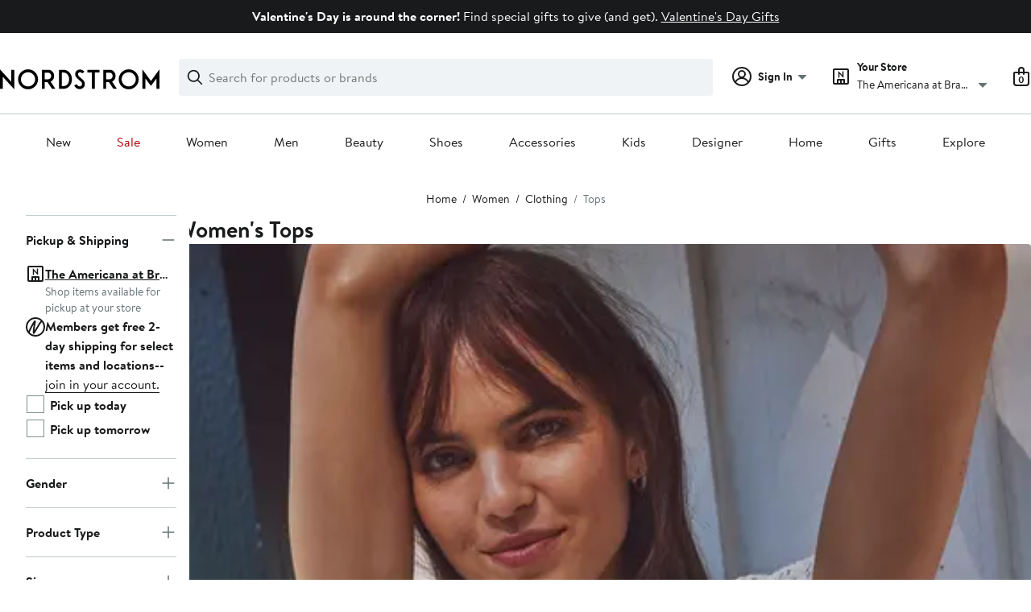

--- FILE ---
content_type: text/html;charset=utf-8
request_url: https://www.nordstrom.com/browse/women/clothing/tops-tees
body_size: 82704
content:
<!DOCTYPE html><html lang="en-us" xml:lang="en-us"><head><style data-emotion="dls-global" data-s="">body { color: rgb(25, 26, 27); font-family: "Brandon Text", Arial, sans-serif; font-size: 1rem; } body :focus-visible { outline: rgb(21, 126, 100) solid 2px; outline-offset: 2px; } a:link, button { cursor: pointer; }</style><style data-emotion="dls 1hyfx7x" data-s="">.dls-1hyfx7x{display:none;}</style><style data-emotion="dls 1bev55k" data-s="">.dls-1bev55k path{fill:#000000;}</style><style data-emotion="dls 2nzfih" data-s="">.dls-2nzfih path{fill:#c2cbcd;}</style><style data-emotion="dls nrrlk3" data-s="">.dls-nrrlk3{font-family:Brandon Text,Arial,sans-serif;line-height:1.25rem;font-weight:400;font-size:0.875rem;letter-spacing:0em;}</style><style data-emotion="dls xont6a" data-s="">.dls-xont6a{background-color:transparent;border:0;box-sizing:content-box;display:inline;margin:0;padding:0;text-align:inherit;font-family:Brandon Text,Arial,sans-serif;line-height:1.5rem;font-weight:400;font-size:1rem;letter-spacing:0em;background-image:linear-gradient(currentColor, currentColor);-webkit-background-position:0% 100%;background-position:0% 100%;background-repeat:no-repeat;-webkit-background-size:0% 2px;background-size:0% 2px;cursor:pointer;position:relative;-webkit-text-decoration:none;text-decoration:none;color:#191a1b;}.dls-xont6a:hover,.dls-xont6a:focus{-webkit-background-size:100% 2px;background-size:100% 2px;}.dls-xont6a:focus-visible,.dls-xont6a:active{-webkit-background-size:100% 1px;background-size:100% 1px;}.dls-xont6a:focus{outline:none;}.dls-xont6a.focus-ring{outline-offset:2px;outline:2px solid #157e64;}@media screen and (prefers-reduced-motion: no-preference){.dls-xont6a{-webkit-transition:background 0.2s ease-in-out;transition:background 0.2s ease-in-out;}}</style><style data-emotion="dls hw5tth" data-s="">.dls-hw5tth{font-family:Brandon Text,Arial,sans-serif;line-height:1.25rem;font-weight:400;font-size:0.875rem;letter-spacing:0em;background-image:linear-gradient(currentColor, currentColor);-webkit-background-position:0% 100%;background-position:0% 100%;background-repeat:no-repeat;-webkit-background-size:0% 2px;background-size:0% 2px;cursor:pointer;position:relative;-webkit-text-decoration:none;text-decoration:none;color:#191a1b;}.dls-hw5tth:hover,.dls-hw5tth:focus{-webkit-background-size:100% 2px;background-size:100% 2px;}.dls-hw5tth:focus-visible,.dls-hw5tth:active{-webkit-background-size:100% 1px;background-size:100% 1px;}.dls-hw5tth:focus{outline:none;}.dls-hw5tth.focus-ring{outline-offset:2px;outline:2px solid #157e64;}@media screen and (prefers-reduced-motion: no-preference){.dls-hw5tth{-webkit-transition:background 0.2s ease-in-out;transition:background 0.2s ease-in-out;}}</style><style data-emotion="dls 14kp4cn" data-s="">.dls-14kp4cn{background-color:transparent;border:0;box-sizing:content-box;display:inline;margin:0;padding:0;text-align:inherit;font-family:Brandon Text,Arial,sans-serif;line-height:1.5rem;font-weight:400;font-size:1rem;letter-spacing:0em;background-image:linear-gradient(currentColor, currentColor);-webkit-background-position:0% 100%;background-position:0% 100%;background-repeat:no-repeat;-webkit-background-size:100% 1px;background-size:100% 1px;cursor:pointer;position:relative;-webkit-text-decoration:none;text-decoration:none;color:#191a1b;}.dls-14kp4cn:hover,.dls-14kp4cn:focus{-webkit-background-size:100% 2px;background-size:100% 2px;}.dls-14kp4cn:focus-visible,.dls-14kp4cn:active{-webkit-background-size:100% 1px;background-size:100% 1px;}.dls-14kp4cn:focus{outline:none;}.dls-14kp4cn.focus-ring{outline-offset:2px;outline:2px solid #157e64;}@media screen and (prefers-reduced-motion: no-preference){.dls-14kp4cn{-webkit-transition:background 0.2s ease-in-out;transition:background 0.2s ease-in-out;}}</style><style data-emotion="dls 2oodxe" data-s="">.dls-2oodxe{font-family:Brandon Text,Arial,sans-serif;line-height:2.25rem;font-weight:700;font-size:1.75rem;letter-spacing:0em;margin:0;}</style><style data-emotion="dls 2ec0k7" data-s="">.dls-2ec0k7{font-family:Brandon Text,Arial,sans-serif;line-height:1.5rem;font-weight:400;font-size:1rem;letter-spacing:0em;color:inherit;cursor:pointer;-webkit-text-decoration:none;text-decoration:none;}.dls-2ec0k7:visited,.dls-2ec0k7:hover,.dls-2ec0k7:active{color:currentColor;}.dls-2ec0k7:focus{outline:none;}.dls-2ec0k7.focus-ring{outline-offset:2px;outline:2px solid #157e64;}</style><style data-emotion="dls 13sdqpm" data-s="">.dls-13sdqpm{font-family:Brandon Text,Arial,sans-serif;line-height:1.25rem;font-weight:400;font-size:0.875rem;letter-spacing:0em;background-image:linear-gradient(currentColor, currentColor);-webkit-background-position:0% 100%;background-position:0% 100%;background-repeat:no-repeat;-webkit-background-size:100% 1px;background-size:100% 1px;cursor:pointer;position:relative;-webkit-text-decoration:none;text-decoration:none;color:#191a1b;}.dls-13sdqpm:hover,.dls-13sdqpm:focus{-webkit-background-size:100% 2px;background-size:100% 2px;}.dls-13sdqpm:focus-visible,.dls-13sdqpm:active{-webkit-background-size:100% 1px;background-size:100% 1px;}.dls-13sdqpm:focus{outline:none;}.dls-13sdqpm.focus-ring{outline-offset:2px;outline:2px solid #157e64;}@media screen and (prefers-reduced-motion: no-preference){.dls-13sdqpm{-webkit-transition:background 0.2s ease-in-out;transition:background 0.2s ease-in-out;}}</style><style data-emotion="dls ogz194" data-s="">.dls-ogz194{font-family:Brandon Text,Arial,sans-serif;line-height:1.5rem;font-weight:400;font-size:1rem;letter-spacing:0em;background-image:linear-gradient(currentColor, currentColor);-webkit-background-position:0% 100%;background-position:0% 100%;background-repeat:no-repeat;-webkit-background-size:0% 2px;background-size:0% 2px;cursor:pointer;position:relative;-webkit-text-decoration:none;text-decoration:none;color:#191a1b;}.dls-ogz194:hover,.dls-ogz194:focus{-webkit-background-size:100% 2px;background-size:100% 2px;}.dls-ogz194:focus-visible,.dls-ogz194:active{-webkit-background-size:100% 1px;background-size:100% 1px;}.dls-ogz194:focus{outline:none;}.dls-ogz194.focus-ring{outline-offset:2px;outline:2px solid #157e64;}@media screen and (prefers-reduced-motion: no-preference){.dls-ogz194{-webkit-transition:background 0.2s ease-in-out;transition:background 0.2s ease-in-out;}}</style><style data-emotion="dls ihm460" data-s="">.dls-ihm460{font-family:Brandon Text,Arial,sans-serif;line-height:1.5rem;font-weight:400;font-size:1rem;letter-spacing:0em;}</style><style data-emotion="dls 5erg28" data-s="">.dls-5erg28{font-family:Brandon Text,Arial,sans-serif;line-height:1.75rem;font-weight:700;font-size:1.25rem;letter-spacing:0em;margin:0;}</style><style data-emotion="dls 1hj63xl" data-s="">.dls-1hj63xl{all:unset;-webkit-align-items:center;-webkit-box-align:center;-ms-flex-align:center;align-items:center;border-radius:4px;border-style:solid;border-width:2px;box-sizing:border-box;cursor:pointer;display:-webkit-inline-box;display:-webkit-inline-flex;display:-ms-inline-flexbox;display:inline-flex;gap:8px;-webkit-box-pack:center;-ms-flex-pack:center;-webkit-justify-content:center;justify-content:center;position:relative;touch-action:none;-webkit-user-select:none;-moz-user-select:none;-ms-user-select:none;user-select:none;z-index:0;background:#191a1b;border-color:#191a1b;color:#ffffff;line-height:1.25rem;min-width:calc(2.5 * ((2 * (8px + 2px)) + 1.25rem));padding:8px 16px;-webkit-flex-direction:row;-ms-flex-direction:row;flex-direction:row;font-size:0.875rem;font-weight:700;}.dls-1hj63xl:disabled{opacity:0.2;}.dls-1hj63xl::before{background-color:inherit;border-radius:inherit;border:inherit;box-sizing:inherit;content:'';cursor:inherit;display:inherit;position:absolute;top:-2px;bottom:-2px;left:-2px;right:-2px;touch-action:inherit;-webkit-user-select:inherit;-moz-user-select:inherit;-ms-user-select:inherit;user-select:inherit;z-index:-1;}.dls-1hj63xl:focus{outline:none;}.dls-1hj63xl.button-focus-ring{outline:2px solid #157e64;outline-offset:2px;}.dls-1hj63xl:hover{background:#3e4142;border-color:#3e4142;-webkit-text-decoration:none;text-decoration:none;}.dls-1hj63xl:active{background:#2b2e2f;border-color:#2b2e2f;}.dls-1hj63xl path{fill:#ffffff;}.dls-1hj63xl svg{height:20px;width:20px;}@media screen and (prefers-reduced-motion: no-preference){.dls-1hj63xl:not(:disabled)::before{transform-style:preserve-3d;-webkit-transition:all 200ms ease-in-out;transition:all 200ms ease-in-out;transform-origin:center;}@media screen and (min-width: 768px){.dls-1hj63xl:hover:not(:disabled)::before{-webkit-transform:translateZ(1px) rotate(0.001deg) scale(1.02, 1.05);-moz-transform:translateZ(1px) rotate(0.001deg) scale(1.02, 1.05);-ms-transform:translateZ(1px) rotate(0.001deg) scale(1.02, 1.05);transform:translateZ(1px) rotate(0.001deg) scale(1.02, 1.05);}}}</style><style data-emotion="dls 1koa01x" data-s="">.dls-1koa01x{all:unset;-webkit-align-items:center;-webkit-box-align:center;-ms-flex-align:center;align-items:center;border-radius:4px;border-style:solid;border-width:2px;box-sizing:border-box;cursor:pointer;display:-webkit-inline-box;display:-webkit-inline-flex;display:-ms-inline-flexbox;display:inline-flex;gap:8px;-webkit-box-pack:center;-ms-flex-pack:center;-webkit-justify-content:center;justify-content:center;position:relative;touch-action:none;-webkit-user-select:none;-moz-user-select:none;-ms-user-select:none;user-select:none;z-index:0;background:#ffffff;border-color:#191a1b;color:#191a1b;line-height:1.25rem;min-width:0px;padding:8px;-webkit-flex-direction:row;-ms-flex-direction:row;flex-direction:row;font-size:0.875rem;font-weight:700;pointer-events:none;}.dls-1koa01x:disabled{opacity:0.2;}.dls-1koa01x::before{background-color:inherit;border-radius:inherit;border:inherit;box-sizing:inherit;content:'';cursor:inherit;display:inherit;position:absolute;top:-2px;bottom:-2px;left:-2px;right:-2px;touch-action:inherit;-webkit-user-select:inherit;-moz-user-select:inherit;-ms-user-select:inherit;user-select:inherit;z-index:-1;}.dls-1koa01x:focus{outline:none;}.dls-1koa01x.button-focus-ring{outline:2px solid #157e64;outline-offset:2px;}.dls-1koa01x:hover{background:#f0f3f5;}.dls-1koa01x:active{background:#dce3e6;}.dls-1koa01x path{fill:#191a1b;}.dls-1koa01x svg{height:20px;width:20px;}@media screen and (prefers-reduced-motion: no-preference){.dls-1koa01x:not(:disabled)::before{transform-style:preserve-3d;transform-origin:center;}@media screen and (min-width: 768px){.dls-1koa01x:hover:not(:disabled)::before{-webkit-transform:none;-moz-transform:none;-ms-transform:none;transform:none;}}}</style><style data-emotion="dls 7zjw72" data-s="">.dls-7zjw72{all:unset;-webkit-align-items:center;-webkit-box-align:center;-ms-flex-align:center;align-items:center;border-radius:4px;border-style:solid;border-width:2px;box-sizing:border-box;cursor:pointer;display:-webkit-inline-box;display:-webkit-inline-flex;display:-ms-inline-flexbox;display:inline-flex;gap:8px;-webkit-box-pack:center;-ms-flex-pack:center;-webkit-justify-content:center;justify-content:center;position:relative;touch-action:none;-webkit-user-select:none;-moz-user-select:none;-ms-user-select:none;user-select:none;z-index:0;background:#ffffff;border-color:#191a1b;color:#191a1b;line-height:1.25rem;min-width:0px;padding:8px;-webkit-flex-direction:row;-ms-flex-direction:row;flex-direction:row;font-size:0.875rem;font-weight:700;}.dls-7zjw72:disabled{opacity:0.2;}.dls-7zjw72::before{background-color:inherit;border-radius:inherit;border:inherit;box-sizing:inherit;content:'';cursor:inherit;display:inherit;position:absolute;top:-2px;bottom:-2px;left:-2px;right:-2px;touch-action:inherit;-webkit-user-select:inherit;-moz-user-select:inherit;-ms-user-select:inherit;user-select:inherit;z-index:-1;}.dls-7zjw72:focus{outline:none;}.dls-7zjw72.button-focus-ring{outline:2px solid #157e64;outline-offset:2px;}.dls-7zjw72:hover{background:#f0f3f5;}.dls-7zjw72:active{background:#dce3e6;}.dls-7zjw72 path{fill:#191a1b;}.dls-7zjw72 svg{height:20px;width:20px;}@media screen and (prefers-reduced-motion: no-preference){.dls-7zjw72:not(:disabled)::before{transform-style:preserve-3d;-webkit-transition:all 200ms ease-in-out;transition:all 200ms ease-in-out;transform-origin:center;}@media screen and (min-width: 768px){.dls-7zjw72:hover:not(:disabled)::before{-webkit-transform:translateZ(1px) rotate(0.001deg) scale(1.05, 1.05);-moz-transform:translateZ(1px) rotate(0.001deg) scale(1.05, 1.05);-ms-transform:translateZ(1px) rotate(0.001deg) scale(1.05, 1.05);transform:translateZ(1px) rotate(0.001deg) scale(1.05, 1.05);}}}</style><style data-emotion="dls k7jzsk" data-s="">.dls-k7jzsk{all:unset;-webkit-appearance:none;-moz-appearance:none;-ms-appearance:none;appearance:none;background:transparent;border-radius:0;color:inherit;cursor:pointer;font:inherit;padding:0;}.dls-k7jzsk:focus{outline:none;}.dls-k7jzsk.button-focus-ring{outline:2px solid #157e64;outline-offset:2px;}</style><style data-emotion="dls" data-s="">.dls-1sn1e2j { font-family: "Brandon Text", Arial, sans-serif; line-height: 1.75rem; font-weight: 400; font-size: 1.125rem; letter-spacing: 0em; } .dls-1m2jvd6 { color-scheme: unset; forced-color-adjust: unset; mask-image: unset; math-depth: unset; position: relative; position-anchor: unset; text-size-adjust: unset; appearance: unset; color: rgb(25, 26, 27); font-family: unset; font-feature-settings: unset; font-kerning: unset; font-optical-sizing: unset; font-palette: unset; font-size: 0.875rem; font-size-adjust: unset; font-stretch: unset; font-style: unset; font-synthesis: unset; font-variant: unset; font-variation-settings: unset; font-weight: 700; position-area: unset; text-orientation: unset; text-rendering: unset; text-spacing-trim: unset; -webkit-font-smoothing: unset; -webkit-locale: unset; -webkit-text-orientation: unset; -webkit-writing-mode: unset; writing-mode: unset; zoom: unset; accent-color: unset; align-content: unset; align-items: center; place-self: unset; anchor-name: unset; anchor-scope: unset; animation-composition: unset; animation: unset; app-region: unset; aspect-ratio: unset; backdrop-filter: unset; backface-visibility: unset; background: rgb(255, 255, 255); background-blend-mode: unset; baseline-shift: unset; baseline-source: unset; block-size: unset; border-block: unset; border-color: rgb(255, 255, 255); border-radius: 4px; border-style: solid; border-width: 2px; border-collapse: unset; border-end-end-radius: unset; border-end-start-radius: unset; border-image: unset; border-inline: unset; border-start-end-radius: unset; border-start-start-radius: unset; inset: unset; box-decoration-break: unset; box-shadow: unset; box-sizing: border-box; break-after: unset; break-before: unset; break-inside: unset; caption-side: unset; caret-color: unset; clear: unset; clip: unset; clip-path: unset; columns: unset; column-fill: unset; gap: 8px; column-rule: unset; column-span: unset; contain: unset; contain-intrinsic-block-size: unset; contain-intrinsic-size: unset; contain-intrinsic-inline-size: unset; container: unset; content: unset; content-visibility: unset; corner-shape: unset; corner-block-end-shape: unset; corner-block-start-shape: unset; counter-increment: unset; counter-reset: unset; counter-set: unset; cursor: pointer; display: inline-flex; dynamic-range-limit: unset; empty-cells: unset; field-sizing: unset; filter: unset; flex: unset; flex-direction: row; flex-wrap: unset; float: unset; grid: unset; grid-area: unset; height: unset; hyphenate-character: unset; hyphenate-limit-chars: unset; hyphens: unset; image-orientation: unset; image-rendering: unset; initial-letter: unset; inline-size: unset; inset-block: unset; inset-inline: unset; interpolate-size: unset; isolation: unset; justify-content: center; justify-items: unset; letter-spacing: unset; line-break: unset; line-height: 1.25rem; list-style: unset; margin-block: unset; margin: unset; margin-inline: unset; mask-clip: unset; mask-composite: unset; mask-mode: unset; mask-origin: unset; mask-repeat: unset; mask-size: unset; math-shift: unset; math-style: unset; max-block-size: unset; max-height: unset; max-inline-size: unset; max-width: unset; min-block-size: unset; min-height: unset; min-inline-size: unset; min-width: 0px; mix-blend-mode: unset; object-fit: unset; object-position: unset; object-view-box: unset; offset: unset; opacity: unset; order: unset; orphans: unset; outline: unset; outline-offset: unset; overflow-anchor: unset; overflow-block: unset; overflow-clip-margin: unset; overflow-inline: unset; overflow-wrap: unset; overflow: unset; overlay: unset; overscroll-behavior-block: unset; overscroll-behavior-inline: unset; overscroll-behavior: unset; padding-block: unset; padding: 8px; padding-inline: unset; page: unset; page-orientation: unset; perspective: unset; perspective-origin: unset; pointer-events: unset; position-try: unset; position-visibility: unset; print-color-adjust: unset; quotes: unset; reading-flow: unset; reading-order: unset; resize: unset; rotate: unset; ruby-align: unset; ruby-position: unset; scale: unset; scroll-behavior: unset; scroll-initial-target: unset; scroll-margin-block: unset; scroll-margin: unset; scroll-margin-inline: unset; scroll-marker-group: unset; scroll-padding-block: unset; scroll-padding: unset; scroll-padding-inline: unset; scroll-snap-align: unset; scroll-snap-stop: unset; scroll-snap-type: unset; scroll-timeline: unset; scrollbar-color: unset; scrollbar-gutter: unset; scrollbar-width: unset; shape-image-threshold: unset; shape-margin: unset; shape-outside: unset; size: unset; speak: unset; tab-size: unset; table-layout: unset; text-align: unset; text-align-last: unset; text-box: unset; text-combine-upright: unset; text-decoration: unset; text-decoration-skip-ink: unset; text-emphasis: unset; text-emphasis-position: unset; text-indent: unset; text-overflow: unset; text-shadow: unset; text-transform: unset; text-underline-offset: unset; text-underline-position: unset; text-wrap: unset; timeline-scope: unset; touch-action: none; transform: unset; transform-box: unset; transform-origin: unset; transform-style: unset; transition: unset; translate: unset; user-select: none; vertical-align: unset; view-timeline: unset; view-transition-class: unset; view-transition-name: unset; visibility: unset; border-spacing: unset; -webkit-box-align: center; -webkit-box-decoration-break: unset; -webkit-box-direction: unset; -webkit-box-flex: unset; -webkit-box-ordinal-group: unset; -webkit-box-orient: unset; -webkit-box-pack: center; -webkit-box-reflect: unset; -webkit-line-break: unset; -webkit-line-clamp: unset; -webkit-mask-box-image: unset; mask-position: unset; -webkit-rtl-ordering: unset; -webkit-ruby-position: unset; -webkit-tap-highlight-color: unset; -webkit-text-combine: unset; -webkit-text-decorations-in-effect: unset; -webkit-text-fill-color: unset; -webkit-text-security: unset; -webkit-text-stroke: unset; -webkit-user-drag: unset; white-space-collapse: unset; widows: unset; width: unset; will-change: unset; word-break: unset; word-spacing: unset; z-index: 0; } .dls-1m2jvd6:disabled { opacity: 0.2; } .dls-1m2jvd6::before { background-color: inherit; border-radius: inherit; border: inherit; box-sizing: inherit; content: ""; cursor: inherit; display: inherit; position: absolute; inset: -2px; touch-action: inherit; user-select: inherit; z-index: -1; } .dls-1m2jvd6:focus { outline: none; } .dls-1m2jvd6.button-focus-ring { outline: rgb(21, 126, 100) solid 2px; outline-offset: 2px; } .dls-1m2jvd6:hover { background: rgb(240, 243, 245); border-color: rgb(240, 243, 245); } .dls-1m2jvd6:active { background: rgb(220, 227, 230); border-color: rgb(220, 227, 230); } .dls-1m2jvd6 path { } .dls-1m2jvd6 svg { height: 20px; width: 20px; } @media screen and (prefers-reduced-motion: no-preference) {
  .dls-1m2jvd6:not(:disabled)::before { transform-style: preserve-3d; transition: 200ms ease-in-out; transform-origin: center center; }
  @media screen and (min-width: 768px) {
  .dls-1m2jvd6:hover:not(:disabled)::before { transform: translateZ(1px) rotate(0.001deg) scale(1.05, 1.05); }
}
} .dls-19phy0a { font-family: "Brandon Text", Arial, sans-serif; line-height: 1.5rem; font-weight: 400; font-size: 1rem; letter-spacing: 0em; background-image: linear-gradient(currentcolor, currentcolor); background-position: 0% 100%; background-repeat: no-repeat; background-size: 100% 1px; cursor: pointer; position: relative; text-decoration: none; color: rgb(25, 26, 27); } .dls-19phy0a:hover, .dls-19phy0a:focus { background-size: 100% 2px; } .dls-19phy0a:focus-visible, .dls-19phy0a:active { background-size: 100% 1px; } .dls-19phy0a:focus { outline: none; } .dls-19phy0a.focus-ring { outline-offset: 2px; outline: rgb(21, 126, 100) solid 2px; } @media screen and (prefers-reduced-motion: no-preference) {
  .dls-19phy0a { transition: background 0.2s ease-in-out; }
}</style>
                        <title>Women&#39;s Tops | Nordstrom</title>
                        <meta data-react-helmet="true" charset="UTF-8"/><meta data-react-helmet="true" name="viewport" content="width=980"/><meta data-react-helmet="true" http-equiv="X-UA-Compatible" content="IE=edge,chrome=1"/><meta data-react-helmet="true" name="keywords" content="&#34;nordstrom&#34;"/><meta data-react-helmet="true" property="og:title" content="Women&#39;s Tops | Nordstrom"/><meta data-react-helmet="true" property="og:description" content="Find a great selection of Women&#39;s Tops at Nordstrom.com. Shop top brands like Free People, Madewell, Vince Camuto, Topshop, Eileen Fisher &amp; more."/><meta data-react-helmet="true" property="og:site_name" content="Nordstrom"/><meta data-react-helmet="true" property="og:type" content="website"/><meta data-react-helmet="true" name="description" content="Find a great selection of Women&#39;s Tops at Nordstrom.com. Shop top brands like Free People, Madewell, Vince Camuto, Topshop, Eileen Fisher &amp; more."/><meta data-react-helmet="true" id="page-team" property="page-team" content="sbn"/><meta data-react-helmet="true" property="og:url" content="https://www.nordstrom.com/browse/women/clothing/tops-tees"/><meta data-react-helmet="true" name="robots" content="max-image-preview:large"/>
                        <link data-react-helmet="true" rel="canonical" href="https://www.nordstrom.com/browse/women/clothing/tops-tees"/><link data-react-helmet="true" rel="next" href="https://www.nordstrom.com/browse/women/clothing/tops-tees?page=2"/>
                        <meta property="fb:app_id" content="143447719050737"/>
                        <meta property="og:site_name" content="Nordstrom"/>
                        <meta property="og:type" content="website"/>
                        <link rel="preconnect" href="https://n.nordstrommedia.com/"/>
                        
    
    


                        
                        <link rel="stylesheet" type="text/css" href="/static/nordstrom/fonts/global-03.css"/>
                        





































































                        <link rel="stylesheet" href="/static/nordstrom/res/v3/efb36df0a69023ea.d5.css"/><link rel="stylesheet" href="/static/nordstrom/res/v3/8fee33812083eec1.d5.css"/><link rel="stylesheet" href="/static/nordstrom/res/v3/f75e7cff09f5abe8.d5.css"/><link rel="stylesheet" href="/static/nordstrom/res/v3/1384f6051751c573.d5.css"/><link rel="stylesheet" href="/static/nordstrom/res/v3/5fb31bd019098881.d5.css"/><link rel="stylesheet" href="/static/nordstrom/res/v3/f3c97979d58a1a77.d5.css"/><link rel="stylesheet" href="/static/nordstrom/res/v3/cb87e6654bb6653b.d5.css"/><link rel="stylesheet" href="/static/nordstrom/res/v3/c0715fff99403bb3.d5.css"/><link rel="stylesheet" href="/static/nordstrom/res/v3/0f92167aca5c71cf.d5.css"/><link rel="stylesheet" href="/static/nordstrom/res/v3/901b46e5e86f85dd.d5.css"/><link rel="stylesheet" href="/static/nordstrom/res/v3/5360f209d2c9550f.d5.css"/><link data-chunk="global-components" rel="stylesheet" href="/static/nordstrom/res/v3/18dc518769235e22.d5.css"/>
                        <link rel="icon" href="//n.nordstrommedia.com/id/169f9507-47b3-44bc-9ad4-9244fe191523.png" sizes="16x16"/><link rel="icon" href="//n.nordstrommedia.com/id/69be546b-0c64-4cd0-8840-67a112d242d7.png" sizes="32x32"/><link rel="icon" href="//n.nordstrommedia.com/id/c4fb2a09-3657-4161-9b79-6412897d9399.png" sizes="96x96"/>
                        
                        
                        
                        




                        
                    <link rel="stylesheet" type="text/css" href="/static/nordstrom/res/v3/6679420fc36dee35.d5.css"/><script type="application/ld+json" data-react-helmet="true">{"@context":"https://schema.org/","@type":"BreadcrumbList","itemListElement":[{"@type":"ListItem","position":0,"name":"Home","item":"https://www.nordstrom.com/"},{"@type":"ListItem","position":1,"name":"Women","item":"https://www.nordstrom.com/browse/women"},{"@type":"ListItem","position":2,"name":"Clothing","item":"https://www.nordstrom.com/browse/women/clothing"},{"@type":"ListItem","position":3,"name":"Tops","item":"https://www.nordstrom.com/browse/women/clothing/tops-tees"}]}</script></head>
                    <body>
                
<div id="root"><div id="dls-start-portal"></div><div data-testid="rating-star-map" class="dls-1hyfx7x"><svg xmlns="http://www.w3.org/2000/svg" id="full-star" width="24" height="24" fill="none" class="dls-1bev55k"><g><path fill="#000" d="M13.404 1.912c-.486-1.298-2.322-1.298-2.809 0l-2.3 6.133-6.543.292C.368 8.4-.2 10.145.884 11.01l5.122 4.082-1.744 6.314c-.37 1.335 1.116 2.415 2.273 1.65L12 19.446l5.465 3.61c1.157.765 2.642-.314 2.273-1.65l-1.744-6.314 5.122-4.082c1.084-.864.516-2.61-.868-2.672l-6.544-.292z"></path></g></svg><svg xmlns="http://www.w3.org/2000/svg" id="empty-star" width="24" height="24" fill="none" class="dls-2nzfih"><g><path fill="#000" d="M13.404 1.912c-.486-1.298-2.322-1.298-2.809 0l-2.3 6.133-6.543.292C.368 8.4-.2 10.145.884 11.01l5.122 4.082-1.744 6.314c-.37 1.335 1.116 2.415 2.273 1.65L12 19.446l5.465 3.61c1.157.765 2.642-.314 2.273-1.65l-1.744-6.314 5.122-4.082c1.084-.864.516-2.61-.868-2.672l-6.544-.292z"></path></g></svg><svg id="star-fraction-point-1" viewBox="0 0 24 24"><use href="#empty-star" x="0"></use><use href="#full-star" width="2.40" x="0"></use></svg><svg id="star-fraction-point-2" viewBox="0 0 24 24"><use href="#empty-star" x="0"></use><use href="#full-star" width="4.80" x="0"></use></svg><svg id="star-fraction-point-3" viewBox="0 0 24 24"><use href="#empty-star" x="0"></use><use href="#full-star" width="7.20" x="0"></use></svg><svg id="star-fraction-point-4" viewBox="0 0 24 24"><use href="#empty-star" x="0"></use><use href="#full-star" width="9.60" x="0"></use></svg><svg id="star-fraction-point-5" viewBox="0 0 24 24"><use href="#empty-star" x="0"></use><use href="#full-star" width="12.00" x="0"></use></svg><svg id="star-fraction-point-6" viewBox="0 0 24 24"><use href="#empty-star" x="0"></use><use href="#full-star" width="14.40" x="0"></use></svg><svg id="star-fraction-point-7" viewBox="0 0 24 24"><use href="#empty-star" x="0"></use><use href="#full-star" width="16.80" x="0"></use></svg><svg id="star-fraction-point-8" viewBox="0 0 24 24"><use href="#empty-star" x="0"></use><use href="#full-star" width="19.20" x="0"></use></svg><svg id="star-fraction-point-9" viewBox="0 0 24 24"><use href="#empty-star" x="0"></use><use href="#full-star" width="21.60" x="0"></use></svg><svg id="0-stars" viewBox="0 0 128 24"><use href="#empty-star" x="0"></use><use href="#empty-star" x="26"></use><use href="#empty-star" x="52"></use><use href="#empty-star" x="78"></use><use href="#empty-star" x="104"></use></svg><svg id="1-stars" viewBox="0 0 128 24"><use href="#full-star" x="0"></use><use href="#empty-star" x="26"></use><use href="#empty-star" x="52"></use><use href="#empty-star" x="78"></use><use href="#empty-star" x="104"></use></svg><svg id="2-stars" viewBox="0 0 128 24"><use href="#full-star" x="0"></use><use href="#full-star" x="26"></use><use href="#empty-star" x="52"></use><use href="#empty-star" x="78"></use><use href="#empty-star" x="104"></use></svg><svg id="3-stars" viewBox="0 0 128 24"><use href="#full-star" x="0"></use><use href="#full-star" x="26"></use><use href="#full-star" x="52"></use><use href="#empty-star" x="78"></use><use href="#empty-star" x="104"></use></svg><svg id="4-stars" viewBox="0 0 128 24"><use href="#full-star" x="0"></use><use href="#full-star" x="26"></use><use href="#full-star" x="52"></use><use href="#full-star" x="78"></use><use href="#empty-star" x="104"></use></svg><svg id="5-stars" viewBox="0 0 128 24"><use href="#full-star" x="0"></use><use href="#full-star" x="26"></use><use href="#full-star" x="52"></use><use href="#full-star" x="78"></use><use href="#full-star" x="104"></use></svg></div><div class="brand-nordstrom navigation-mouse browser-unknown-browser browser-unknown-browser-0 os-unknown"><section id="layer-1" class="vYF33 remUw" style="left: 0px; top: 0px; position: relative; z-index: 5;"><a class="BK8bF OfW5X" href="#main-content-start">Skip navigation</a><section class="TqINp"><div class="BwqBX yEUew undefined"><div class="iurNK YU8pH PbTRv" style="background-color: rgb(25, 26, 27); text-align: center; color: rgb(255, 255, 255);"><div class="U_Vu3"><div class="UYr2M fWRC1"><div class="Kv5KD"><p class="TFM6u"><span><strong>Valentine&#39;s Day is around the corner!</strong> Find special gifts to give (and get).</span> <a title="Valentine&#39;s Day Gifts" href="/browse/gifts/valentines-day">Valentine&#39;s Day Gifts</a></p></div></div></div></div><div id="global-header-desktop" class="U1Dgu"><div class="nrGtK"><a aria-label="Nordstrom Logo" class="hxAfD zsHE4 aAjtM QkgQO ayGrI" href="/"><figure arialabel="Nordstrom Logo" aria-label="Nordstrom Logo" class="rq8ns"></figure></a><section id="keyword-search-desktop" class="VZ3iE lFMuy"><div class="DZQ3D" id="controls-keyword-search-popover" aria-controls="keyword-search-popover" style="position: relative;"><form id="keyword-search-form" class="Q0pMB" role="search" aria-label="Search"><input id="search-origin" name="origin" type="hidden" value="keywordsearch"/><div class="bAwLN"><div class="y4A01" id="search-icon"><svg xmlns="http://www.w3.org/2000/svg" width="20px" height="20px" fill="none" viewBox="0 0 24 24" data-testid="svg_IconSearch" class="y4A01"><path fill="#191A1B" fill-rule="evenodd" d="M10 1a9 9 0 1 0 5.618 16.032l5.675 5.675a1 1 0 0 0 1.414-1.414l-5.675-5.675A9 9 0 0 0 10 1m-7 9a7 7 0 1 1 14 0 7 7 0 0 1-14 0" clip-rule="evenodd"></path></svg></div><label class="HkUpL OfW5X" for="keyword-search-input">Search</label><input id="keyword-search-input" class="RTf5v" aria-labelledby="keyword-search-input-label" name="keyword" type="search" autocomplete="off" placeholder="Search for products or brands" maxlength="140" value=""/><label class="HkUpL OfW5X" for="reset-search">Clear</label><button class="TBFPu HkUpL OfW5X" aria-labelledby="reset-search-label" type="reset" role="button" tabindex="-1" id="clear-search-icon"><span class="KZOz4 OfW5X">Clear Search Text</span><svg xmlns="http://www.w3.org/2000/svg" width="20px" height="20px" fill="none" viewBox="0 0 24 24" data-testid="svg_IconClose" class="GgTxN"><path fill="#191A1B" d="M4.293 4.293a1 1 0 0 1 1.414 0L12 10.586l6.293-6.293a1 1 0 1 1 1.414 1.414L13.414 12l6.293 6.293a1 1 0 0 1-1.414 1.414L12 13.414l-6.293 6.293a1 1 0 0 1-1.414-1.414L10.586 12 4.293 5.707a1 1 0 0 1 0-1.414"></path></svg></button></div></form></div><span id="keyword-search-popover" class="jTZe7 OfW5X"></span></section><div class="XOPRB"><div aria-describedby="account-detail"><div class="I9hNe" id="controls-account-links" aria-controls="account-links" style="position: relative;"><div class="r6E25 dls-nrrlk3"><svg xmlns="http://www.w3.org/2000/svg" width="24px" height="24px" fill="none" viewBox="0 0 24 24" data-testid="svg_IconPersonOutlined" class="k1KQu"><g clip-path="url(#clip0_916_3722)"><path fill="#191A1B" fill-rule="evenodd" d="M0 12C0 5.373 5.373 0 12 0s12 5.373 12 12-5.373 12-12 12S0 18.627 0 12m3.647 5.5A9.95 9.95 0 0 1 2 12C2 6.477 6.477 2 12 2s10 4.477 10 10a9.95 9.95 0 0 1-1.648 5.501 10 10 0 0 0-5.836-4.18 5 5 0 1 0-5.032 0 10 10 0 0 0-5.837 4.18m1.347 1.636A9.97 9.97 0 0 0 12 22c2.728 0 5.2-1.092 7.005-2.863a8 8 0 0 0-14.01-.001M12 6a3 3 0 1 0 0 6 3 3 0 0 0 0-6" clip-rule="evenodd"></path></g><defs><clipPath id="clip0_916_3722"><path fill="#fff" d="M0 0h24v24H0z"></path></clipPath></defs></svg><b>Sign In</b><svg xmlns="http://www.w3.org/2000/svg" width="24px" height="24px" fill="none" viewBox="0 0 24 24" data-testid="svg_IconCaretDown" class="xTDVg"><path fill="#191A1B" d="m12.53 15.47 4.617-4.616a.5.5 0 0 0-.354-.854H7.207a.5.5 0 0 0-.353.854l4.616 4.616a.75.75 0 0 0 1.06 0"></path></svg></div></div><span id="account-links" class="jTZe7 OfW5X"></span></div><div class="fiABw VjRzV"><svg xmlns="http://www.w3.org/2000/svg" width="24px" height="24px" fill="none" viewBox="0 0 24 24" data-testid="svg_IconStoreNordstromOutlined" class="bXadl"><path fill="#191A1B" d="M8.89 13.438a.22.22 0 0 1-.213-.214V5.652c0-.112.101-.202.214-.202h.169c.078 0 .135.022.19.079l4.59 4.893h.023V5.776c0-.112.09-.214.214-.214h1.035c.113 0 .214.102.214.214v7.572c0 .112-.101.202-.214.202h-.157a.25.25 0 0 1-.192-.079l-4.612-5.085h-.023v4.838c0 .112-.09.213-.213.213z"></path><path fill="#191A1B" fill-rule="evenodd" d="M4 2a2 2 0 0 0-2 2v16a2 2 0 0 0 2 2h16a2 2 0 0 0 2-2V4a2 2 0 0 0-2-2zm16 2H4v16h3v-4a1 1 0 0 1 1-1h8a1 1 0 0 1 1 1v4h3zm-9 16H9v-3h2zm4 0h-2v-3h2z" clip-rule="evenodd"></path></svg><div class="xahzE" id="controls-store-details-popover" aria-controls="store-details-popover" style="position: relative;"><div><span class="TYQka">Your Store</span><div class="fKmK9"><span class="YxxiG">The Americana at Brand</span><svg xmlns="http://www.w3.org/2000/svg" width="24px" height="24px" fill="none" viewBox="0 0 24 24" data-testid="svg_IconCaretDown" class="y7rtt"><path fill="#191A1B" d="m12.53 15.47 4.617-4.616a.5.5 0 0 0-.354-.854H7.207a.5.5 0 0 0-.353.854l4.616 4.616a.75.75 0 0 0 1.06 0"></path></svg></div></div></div><span id="store-details-popover" class="jTZe7 OfW5X"></span></div><div class="VjRzV"><div class="_15Ld"><span id="shopping-bag-popover" class="jTZe7 OfW5X"></span><a class="_VrDR shopping-bag-links undefined" href="/shopping-bag" id="controls-shopping-bag-popover" aria-controls="shopping-bag-popover" style="position: relative;"><svg xmlns="http://www.w3.org/2000/svg" width="24px" height="24px" fill="none" viewBox="0 0 24 24" data-testid="svg_IconShoppingBagNumberOutlined" class="lvL2s" role="img" title="Shopping Bag"><path fill="#191A1B" fill-rule="evenodd" d="M12 0a4 4 0 0 0-4 4v2H4a2 2 0 0 0-2 2v12a4 4 0 0 0 4 4h12a4 4 0 0 0 4-4V8a2 2 0 0 0-2-2h-4V4a4 4 0 0 0-4-4m2 8v1a1 1 0 1 0 2 0V8h4v12a2 2 0 0 1-2 2H6a2 2 0 0 1-2-2V8h4v1a1 1 0 0 0 2 0V8zm0-2V4a2 2 0 1 0-4 0v2z" clip-rule="evenodd"></path></svg><span class="X4gwf">0</span></a></div></div></div></div><hr class="v_ULg"/><nav aria-label="Site Navigation" class="kRlHr"><ul data-key-right="true"><li><button id="flyout-anchor-index-control-0" aria-controls="GlobalDesktopNavFlyout" class="CaTY6 mFJ7c _3njsS ayGrI _3njsS ayGrI">New</button></li><li><button id="flyout-anchor-index-control-1" aria-controls="GlobalDesktopNavFlyout" class="CaTY6 lSTmN mFJ7c _3njsS ayGrI _3njsS ayGrI">Sale</button></li><li><button id="flyout-anchor-index-control-2" aria-controls="GlobalDesktopNavFlyout" class="CaTY6 mFJ7c _3njsS ayGrI _3njsS ayGrI">Women</button></li><li><button id="flyout-anchor-index-control-3" aria-controls="GlobalDesktopNavFlyout" class="CaTY6 mFJ7c _3njsS ayGrI _3njsS ayGrI">Men</button></li><li><button id="flyout-anchor-index-control-4" aria-controls="GlobalDesktopNavFlyout" class="CaTY6 mFJ7c _3njsS ayGrI _3njsS ayGrI">Beauty</button></li><li><button id="flyout-anchor-index-control-5" aria-controls="GlobalDesktopNavFlyout" class="CaTY6 mFJ7c _3njsS ayGrI _3njsS ayGrI">Shoes</button></li><li><button id="flyout-anchor-index-control-6" aria-controls="GlobalDesktopNavFlyout" class="CaTY6 mFJ7c _3njsS ayGrI _3njsS ayGrI">Accessories</button></li><li><button id="flyout-anchor-index-control-7" aria-controls="GlobalDesktopNavFlyout" class="CaTY6 mFJ7c _3njsS ayGrI _3njsS ayGrI">Kids</button></li><li><button id="flyout-anchor-index-control-8" aria-controls="GlobalDesktopNavFlyout" class="CaTY6 mFJ7c _3njsS ayGrI _3njsS ayGrI">Designer</button></li><li><button id="flyout-anchor-index-control-9" aria-controls="GlobalDesktopNavFlyout" class="CaTY6 mFJ7c _3njsS ayGrI _3njsS ayGrI">Home</button></li><li><button id="flyout-anchor-index-control-10" aria-controls="GlobalDesktopNavFlyout" class="CaTY6 mFJ7c _3njsS ayGrI _3njsS ayGrI">Gifts</button></li><li><button id="flyout-anchor-index-control-11" aria-controls="GlobalDesktopNavFlyout" class="CaTY6 mFJ7c _3njsS ayGrI _3njsS ayGrI">Explore</button></li></ul></nav><nav id="GlobalDesktopNavFlyout" aria-label="sub-navigation" class="i7Hgd" role="navigation"><style></style><div class="ZAHWm KysA_" style="animation-name: flyoutAnimationOut; height: auto; top: 207.094px;"><div class="U_Vu3 dx7Ke KysA_" style="animation-name: flyoutContentsAnimationOut;"><div class="aXrua KysA_"><div class="UYr2M fWRC1 XKOT5"><ul class="L9PTf"><li class="cro1h"><a href="/browse/new" class="ZDzTL _3njsS ayGrI">All New</a></li><li class="Bn6xe wZFQY fb2tH"><h3 class="kb32p"> <a href="/browse/women/bold-colors" class="ZDzTL _3njsS ayGrI">On Trend: Fresh Prep Pop</a> </h3></li><li class="Bn6xe wZFQY Wpe5J"><h3 class="kb32p"> <a href="/browse/women/animal-print-trend" class="ZDzTL _3njsS ayGrI">On Trend: Animal Print</a> </h3></li><li class="Bn6xe wZFQY fb2tH"><h3 class="kb32p"> <a href="/browse/new-brands" class="ZDzTL _3njsS ayGrI">New to Nordstrom</a> </h3></li><li class="Bn6xe m_qRs"><a href="/brands/odd-muse" class="ZDzTL _3njsS ayGrI">Odd Muse</a></li><li class="Bn6xe m_qRs Wpe5J"><a href="/brands/ralph-lauren/team-usa" class="ZDzTL _3njsS ayGrI">Polo Ralph Lauren Team USA Collection</a></li><li class="Bn6xe wZFQY fb2tH"><h3 class="kb32p"> <a href="/browse/designer/pre-owned-designer" class="ZDzTL _3njsS ayGrI">Rebag: Pre-Owned Designer</a> </h3></li><li class="Bn6xe m_qRs"><a href="/brands/pre-owned-hermes" class="ZDzTL _3njsS ayGrI">Pre-Owned Hermes</a></li><li class="Bn6xe m_qRs Wpe5J"><a href="/brands/pre-owned-goyard" class="ZDzTL _3njsS ayGrI">Pre-Owned Goyard</a></li></ul><ul class="L9PTf"><li class="Bn6xe wZFQY"><h3 class="kb32p"> <a href="/browse/women/new" class="ZDzTL _3njsS ayGrI">Women</a> </h3></li><li class="Bn6xe m_qRs"><a href="/browse/women/new/under-100" class="ZDzTL _3njsS ayGrI">Under $100</a></li><li class="Bn6xe m_qRs"><a href="/browse/women/new/clothing" class="ZDzTL _3njsS ayGrI">Clothing</a></li><li class="Bn6xe m_qRs"><a href="/browse/women/clothing/dresses/new" class="ZDzTL _3njsS ayGrI">Dresses</a></li><li class="Bn6xe m_qRs"><a href="/browse/shoes/new/women" class="ZDzTL _3njsS ayGrI">Shoes</a></li><li class="Bn6xe m_qRs"><a href="/browse/women/new/handbags" class="ZDzTL _3njsS ayGrI">Handbags &amp; Wallets</a></li><li class="Bn6xe m_qRs"><a href="/browse/women/new/jewelry" class="ZDzTL _3njsS ayGrI">Jewelry</a></li><li class="Bn6xe m_qRs"><a href="/browse/women/new/accessories" class="ZDzTL _3njsS ayGrI">Accessories</a></li><li class="Bn6xe m_qRs Wpe5J"><a href="/browse/women/clothing/plus-size/new" class="ZDzTL _3njsS ayGrI">Plus-Size Clothing</a></li></ul><ul class="L9PTf"><li class="Bn6xe wZFQY"><h3 class="kb32p"> <a href="/browse/men/new" class="ZDzTL _3njsS ayGrI">Men</a> </h3></li><li class="Bn6xe m_qRs"><a href="/browse/men/new/under-100" class="ZDzTL _3njsS ayGrI">Under $100</a></li><li class="Bn6xe m_qRs"><a href="/browse/men/new/clothing" class="ZDzTL _3njsS ayGrI">Clothing</a></li><li class="Bn6xe m_qRs"><a href="/browse/shoes/new/men" class="ZDzTL _3njsS ayGrI">Shoes</a></li><li class="Bn6xe m_qRs"><a href="/browse/men/new/accessories" class="ZDzTL _3njsS ayGrI">Accessories</a></li><li class="Bn6xe m_qRs Wpe5J"><a href="/browse/men/big-tall/new" class="ZDzTL _3njsS ayGrI">Big &amp; Tall</a></li></ul><ul class="L9PTf"><li class="Bn6xe wZFQY Wpe5J"><h3 class="kb32p"> <a href="/browse/beauty/new" class="ZDzTL _3njsS ayGrI">Beauty</a> </h3></li><li class="Bn6xe wZFQY Wpe5J"><h3 class="kb32p"> <a href="/browse/kids/new" class="ZDzTL _3njsS ayGrI">Kids</a> </h3></li><li class="Bn6xe wZFQY Wpe5J"><h3 class="kb32p"> <a href="/browse/designer/new" class="ZDzTL _3njsS ayGrI">Designer</a> </h3></li><li class="Bn6xe wZFQY Wpe5J"><h3 class="kb32p"> <a href="/browse/home/new" class="ZDzTL _3njsS ayGrI">Home</a> </h3></li></ul><div class="L9PTf"><div class="wdavU"><a class="UUHiq hXdB6 QkgQO ayGrI" href="/browse/women/spring-and-fall-essentials"><img src="https://n.nordstrommedia.com/id/AMPID.png https://n.nordstrommedia.com/it/be2fb9df-56be-4934-b02c-89b8045edb19.jpg" alt=""/></a><a href="/browse/women/spring-and-fall-essentials" class="hXdB6 MsKSX ayGrI">Get Inspired</a></div></div></div><button aria-label="close" class="YYqrk"><svg xmlns="http://www.w3.org/2000/svg" width="24px" height="24px" fill="none" viewBox="0 0 24 24" data-testid="svg_IconClose"><path fill="#191A1B" d="M4.293 4.293a1 1 0 0 1 1.414 0L12 10.586l6.293-6.293a1 1 0 1 1 1.414 1.414L13.414 12l6.293 6.293a1 1 0 0 1-1.414 1.414L12 13.414l-6.293 6.293a1 1 0 0 1-1.414-1.414L10.586 12 4.293 5.707a1 1 0 0 1 0-1.414"></path></svg></button></div></div></div><style></style><div class="ZAHWm KysA_" style="animation-name: flyoutAnimationOut; height: auto; top: 207.094px;"><div class="U_Vu3 dx7Ke KysA_" style="animation-name: flyoutContentsAnimationOut;"><div class="aXrua KysA_"><div class="UYr2M fWRC1 XKOT5"><ul class="L9PTf"><li class="cro1h"><a href="/browse/sale" class="ZDzTL _3njsS ayGrI">All Sale</a></li><li class="Bn6xe wZFQY fb2tH"><h3 class="kb32p"> <a href="/browse/sale/new-markdowns" class="ZDzTL _3njsS ayGrI">New Markdowns</a> </h3></li><li class="Bn6xe wZFQY fb2tH"><h3 class="kb32p"> <a href="/browse/sale/bestsellers" class="ZDzTL _3njsS ayGrI">Bestsellers</a> </h3></li><li class="Bn6xe wZFQY fb2tH"><h3 class="kb32p"> <a href="/browse/sale/cashmere" class="ZDzTL _3njsS ayGrI">Cashmere Deals</a> </h3></li><li class="Bn6xe wZFQY fb2tH"><h3 class="kb32p"> <a href="/browse/sale/cold-weather-sale" class="ZDzTL _3njsS ayGrI">Cold Weather Sale</a> </h3></li><li class="Bn6xe wZFQY fb2tH"><h3 class="kb32p"> <a href="/browse/sale/under-100" class="ZDzTL _3njsS ayGrI">Under $100</a> </h3></li><li class="Bn6xe wZFQY Wpe5J"><h3 class="kb32p"> <a href="/browse/sale/under-50" class="ZDzTL _3njsS ayGrI">Under $50</a> </h3></li></ul><ul class="L9PTf"><li class="Bn6xe wZFQY"><h3 class="kb32p"> <a href="/browse/sale/women" class="ZDzTL _3njsS ayGrI">Women</a> </h3></li><li class="Bn6xe m_qRs"><a href="/browse/sale/new-markdowns/women" class="ZDzTL _3njsS ayGrI">New Markdowns</a></li><li class="Bn6xe m_qRs"><a href="/browse/sale/women/clothing" class="ZDzTL _3njsS ayGrI">Clothing</a></li><li class="Bn6xe m_qRs"><a href="/browse/sale/women/shoes" class="ZDzTL _3njsS ayGrI">Shoes</a></li><li class="Bn6xe m_qRs"><a href="/browse/sale/women/handbags" class="ZDzTL _3njsS ayGrI">Handbags &amp; Wallets</a></li><li class="Bn6xe m_qRs"><a href="/browse/sale/women/jewelry" class="ZDzTL _3njsS ayGrI">Jewelry</a></li><li class="Bn6xe m_qRs"><a href="/browse/sale/women/accessories" class="ZDzTL _3njsS ayGrI">Accessories</a></li><li class="Bn6xe m_qRs"><a href="/browse/sale/beauty" class="ZDzTL _3njsS ayGrI">Beauty</a></li><li class="Bn6xe m_qRs Wpe5J"><a href="/browse/sale/women/contemporary" class="ZDzTL _3njsS ayGrI">Contemporary</a></li><li class="Bn6xe m_qRs"><a href="/browse/sale/women/plus-size" class="ZDzTL _3njsS ayGrI">Plus</a></li><li class="Bn6xe m_qRs"><a href="/browse/sale/women/petite" class="ZDzTL _3njsS ayGrI">Petite</a></li><li class="Bn6xe m_qRs Wpe5J"><a href="/browse/sale/women/maternity" class="ZDzTL _3njsS ayGrI">Maternity</a></li></ul><ul class="L9PTf"><li class="Bn6xe wZFQY"><h3 class="kb32p"> <a href="/browse/sale/men" class="ZDzTL _3njsS ayGrI">Men</a> </h3></li><li class="Bn6xe m_qRs"><a href="/browse/sale/new-markdowns/men" class="ZDzTL _3njsS ayGrI">New Markdowns</a></li><li class="Bn6xe m_qRs"><a href="/browse/sale/men/clothing" class="ZDzTL _3njsS ayGrI">Clothing</a></li><li class="Bn6xe m_qRs"><a href="/browse/sale/men/shoes" class="ZDzTL _3njsS ayGrI">Shoes</a></li><li class="Bn6xe m_qRs"><a href="/browse/sale/men/accessories" class="ZDzTL _3njsS ayGrI">Accessories</a></li><li class="Bn6xe m_qRs"><a href="/browse/sale/men/grooming" class="ZDzTL _3njsS ayGrI">Grooming &amp; Cologne</a></li><li class="Bn6xe m_qRs Wpe5J"><a href="/browse/sale/men/mens-contemporary" class="ZDzTL _3njsS ayGrI">Contemporary</a></li><li class="Bn6xe m_qRs Wpe5J"><a href="/browse/sale/men/big-tall" class="ZDzTL _3njsS ayGrI">Big &amp; Tall</a></li><li class="Bn6xe wZFQY"><h3 class="kb32p"> <a href="/browse/sale/beauty" class="ZDzTL _3njsS ayGrI">Beauty</a> </h3></li><li class="Bn6xe m_qRs"><a href="/browse/sale/beauty/fragrance" class="ZDzTL _3njsS ayGrI">Fragrance</a></li><li class="Bn6xe m_qRs"><a href="/browse/sale/beauty/gift-sets" class="ZDzTL _3njsS ayGrI">Gifts &amp; Sets</a></li><li class="Bn6xe m_qRs"><a href="/browse/sale/beauty/makeup" class="ZDzTL _3njsS ayGrI">Makeup</a></li><li class="Bn6xe m_qRs Wpe5J"><a href="/browse/sale/beauty/skincare" class="ZDzTL _3njsS ayGrI">Skin Care</a></li></ul><ul class="L9PTf"><li class="Bn6xe wZFQY"><h3 class="kb32p"> <a href="/browse/sale/kids" class="ZDzTL _3njsS ayGrI">Kids</a> </h3></li><li class="Bn6xe m_qRs"><a href="/browse/sale/new-markdowns/kids" class="ZDzTL _3njsS ayGrI">New Markdowns</a></li><li class="Bn6xe m_qRs"><a href="/browse/sale/kids/girls" class="ZDzTL _3njsS ayGrI">Girls</a></li><li class="Bn6xe m_qRs"><a href="/browse/sale/kids/boys" class="ZDzTL _3njsS ayGrI">Boys</a></li><li class="Bn6xe m_qRs"><a href="/browse/sale/kids/baby" class="ZDzTL _3njsS ayGrI">Baby</a></li><li class="Bn6xe m_qRs"><a href="/browse/sale/kids/baby-gear" class="ZDzTL _3njsS ayGrI">Baby Gear &amp; Essentials</a></li><li class="Bn6xe m_qRs"><a href="/browse/sale/kids/shoes" class="ZDzTL _3njsS ayGrI">Shoes</a></li><li class="Bn6xe m_qRs Wpe5J"><a href="/browse/sale/kids/toys" class="ZDzTL _3njsS ayGrI">Toys</a></li><li class="Bn6xe wZFQY"><h3 class="kb32p"> <a href="/browse/sale/designer" class="ZDzTL _3njsS ayGrI">Designer</a> </h3></li><li class="Bn6xe m_qRs"><a href="/browse/sale/new-markdowns/designer" class="ZDzTL _3njsS ayGrI">New Markdowns</a></li><li class="Bn6xe m_qRs"><a href="/browse/sale/designer/women" class="ZDzTL _3njsS ayGrI">Women</a></li><li class="Bn6xe m_qRs"><a href="/browse/sale/designer/men" class="ZDzTL _3njsS ayGrI">Men</a></li><li class="Bn6xe m_qRs Wpe5J"><a href="/browse/sale/designer/kids" class="ZDzTL _3njsS ayGrI">Kids</a></li></ul><ul class="L9PTf"><li class="Bn6xe wZFQY"><h3 class="kb32p"> <a href="/browse/sale/home" class="ZDzTL _3njsS ayGrI">Home</a> </h3></li><li class="Bn6xe m_qRs"><a href="/browse/sale/home/bedding" class="ZDzTL _3njsS ayGrI">Bedding</a></li><li class="Bn6xe m_qRs"><a href="/browse/sale/home/decor" class="ZDzTL _3njsS ayGrI">Decor</a></li><li class="Bn6xe m_qRs Wpe5J"><a href="/browse/sale/home/tabletop-kitchen" class="ZDzTL _3njsS ayGrI">Tabletop &amp; Kitchen</a></li><li class="Bn6xe wZFQY"><h3 class="kb32p"> <a href="/browse/sale/gifts" class="ZDzTL _3njsS ayGrI">Gifts on Sale</a> </h3></li><li class="Bn6xe m_qRs"><a href="/browse/sale/gifts/women" class="ZDzTL _3njsS ayGrI">Women</a></li><li class="Bn6xe m_qRs"><a href="/browse/sale/gifts/men" class="ZDzTL _3njsS ayGrI">Men</a></li><li class="Bn6xe m_qRs"><a href="/browse/sale/gifts/kids" class="ZDzTL _3njsS ayGrI">Kids &amp; Babies</a></li><li class="Bn6xe m_qRs Wpe5J"><a href="/browse/sale/gifts/young-adult" class="ZDzTL _3njsS ayGrI">Teens</a></li></ul><div class="L9PTf"><div class="wdavU"><a class="UUHiq hXdB6 QkgQO ayGrI" href="/browse/sale"><img src="https://n.nordstrommedia.com/id/dd8610f8-e491-4ec1-9a1a-b39b6f04d3b8.png" alt=""/></a><a href="/browse/sale" class="hXdB6 MsKSX ayGrI">Sale</a></div></div></div><button aria-label="close" class="YYqrk"><svg xmlns="http://www.w3.org/2000/svg" width="24px" height="24px" fill="none" viewBox="0 0 24 24" data-testid="svg_IconClose"><path fill="#191A1B" d="M4.293 4.293a1 1 0 0 1 1.414 0L12 10.586l6.293-6.293a1 1 0 1 1 1.414 1.414L13.414 12l6.293 6.293a1 1 0 0 1-1.414 1.414L12 13.414l-6.293 6.293a1 1 0 0 1-1.414-1.414L10.586 12 4.293 5.707a1 1 0 0 1 0-1.414"></path></svg></button></div></div></div><style></style><div class="ZAHWm KysA_" style="animation-name: flyoutAnimationOut; height: auto; top: 207.094px;"><div class="U_Vu3 dx7Ke KysA_" style="animation-name: flyoutContentsAnimationOut;"><div class="aXrua KysA_"><div class="UYr2M fWRC1 XKOT5"><ul class="L9PTf"><li class="cro1h"><a href="/browse/women" class="ZDzTL _3njsS ayGrI">All Women</a></li><li class="Bn6xe wZFQY fb2tH"><h3 class="kb32p"> <a href="/browse/women/new" class="ZDzTL _3njsS ayGrI">New Arrivals</a> </h3></li><li class="Bn6xe wZFQY fb2tH"><h3 class="kb32p"> <a href="/browse/sale/women" class="ZDzTL _3njsS ayGrI">Women&#39;s Sale</a> </h3></li><li class="Bn6xe wZFQY fb2tH"><h3 class="kb32p"> <a href="/browse/gifts/for-her" class="ZDzTL _3njsS ayGrI">Gifts for Her</a> </h3></li><li class="Bn6xe wZFQY fb2tH"><h3 class="kb32p"> <a href="/browse/women/under-100" class="ZDzTL _3njsS ayGrI">Under $100</a> </h3></li><li class="Bn6xe wZFQY fb2tH"><h3 class="kb32p"> <a href="/browse/wellness/women" class="ZDzTL _3njsS ayGrI">Wellness</a> </h3></li><li class="Bn6xe wZFQY fb2tH"><h3 class="kb32p"> <a href="/browse/women/spring-and-fall-essentials" class="ZDzTL _3njsS ayGrI">Spring Fashion Essentials</a> </h3></li><li class="Bn6xe wZFQY fb2tH"><h3 class="kb32p"> <a href="/browse/women/favorite-items" class="ZDzTL _3njsS ayGrI">Women&#39;s 2025 Fashion Favorites</a> </h3></li><li class="Bn6xe wZFQY fb2tH"><h3 class="kb32p"> <a href="/browse/women/bold-colors" class="ZDzTL _3njsS ayGrI">On Trend: Fresh Prep Pop</a> </h3></li><li class="Bn6xe wZFQY fb2tH"><h3 class="kb32p"> <a href="/browse/women/animal-print-trend" class="ZDzTL _3njsS ayGrI">On Trend: Animal Print</a> </h3></li><li class="Bn6xe wZFQY fb2tH"><h3 class="kb32p"> <a href="/brands/ugg-australia/women" class="ZDzTL _3njsS ayGrI">UGG for Women</a> </h3></li><li class="Bn6xe wZFQY Wpe5J"><h3 class="kb32p"> <a href="/browse/nordstrom-made/women" class="ZDzTL _3njsS ayGrI">Nordstrom Made</a> </h3></li></ul><ul class="L9PTf"><li class="Bn6xe wZFQY"><h3 class="kb32p"> <a href="/browse/women/clothing" class="ZDzTL _3njsS ayGrI">Clothing</a> </h3></li><li class="Bn6xe m_qRs"><a href="/browse/activewear/women-clothing" class="ZDzTL _3njsS ayGrI">Activewear</a></li><li class="Bn6xe m_qRs"><a href="/browse/women/clothing/dresses" class="ZDzTL _3njsS ayGrI">Dresses</a></li><li class="Bn6xe m_qRs"><a href="/browse/women/clothing/coats-jackets" class="ZDzTL _3njsS ayGrI">Coats &amp; Jackets</a></li><li class="Bn6xe m_qRs"><a href="/browse/women/clothing/jeans" class="ZDzTL _3njsS ayGrI">Jeans &amp; Denim</a></li><li class="Bn6xe m_qRs"><a href="/browse/women/clothing/jumpsuits-rompers" class="ZDzTL _3njsS ayGrI">Jumpsuits &amp; Rompers</a></li><li class="Bn6xe m_qRs"><a href="/browse/women/clothing/underwear-lingerie" class="ZDzTL _3njsS ayGrI">Lingerie, Hosiery &amp; Shapewear</a></li><li class="Bn6xe m_qRs"><a href="/browse/women/clothing/matching-sets" class="ZDzTL _3njsS ayGrI">Matching Sets</a></li><li class="Bn6xe m_qRs"><a href="/browse/women/clothing/pants" class="ZDzTL _3njsS ayGrI">Pants &amp; Leggings</a></li><li class="Bn6xe m_qRs"><a href="/browse/women/clothing/shorts" class="ZDzTL _3njsS ayGrI">Shorts</a></li><li class="Bn6xe m_qRs"><a href="/browse/women/clothing/skirts" class="ZDzTL _3njsS ayGrI">Skirts</a></li><li class="Bn6xe m_qRs"><a href="/browse/women/clothing/sleepwear-robes" class="ZDzTL _3njsS ayGrI">Sleepwear &amp; Loungewear</a></li><li class="Bn6xe m_qRs"><a href="/browse/women/clothing/work-suits" class="ZDzTL _3njsS ayGrI">Suits &amp; Separates</a></li><li class="Bn6xe m_qRs"><a href="/browse/women/clothing/sweaters" class="ZDzTL _3njsS ayGrI">Sweaters</a></li><li class="Bn6xe m_qRs"><a href="/browse/women/clothing/sweatshirts-hoodies" class="ZDzTL _3njsS ayGrI">Sweatshirts &amp; Hoodies</a></li><li class="Bn6xe m_qRs"><a href="/browse/women/clothing/swimsuits" class="ZDzTL _3njsS ayGrI">Swimwear &amp; Cover ups</a></li><li class="Bn6xe m_qRs Wpe5J"><a href="/browse/women/clothing/tops-tees" class="ZDzTL _3njsS ayGrI">Tops</a></li></ul><ul class="L9PTf"><li class="Bn6xe wZFQY"><h3 class="kb32p"> <a href="/browse/women/clothing/dresses" class="ZDzTL _3njsS ayGrI">Dresses</a> </h3></li><li class="Bn6xe m_qRs"><a href="/browse/women/clothing/dresses/cocktail" class="ZDzTL _3njsS ayGrI">Cocktail &amp; Party</a></li><li class="Bn6xe m_qRs"><a href="/browse/women/clothing/dresses/daytime-events" class="ZDzTL _3njsS ayGrI">Daytime Events</a></li><li class="Bn6xe m_qRs"><a href="/browse/women/clothing/dresses/formal-dresses" class="ZDzTL _3njsS ayGrI">Formal</a></li><li class="Bn6xe m_qRs"><a href="/browse/women/clothing/dresses/wedding-guest" class="ZDzTL _3njsS ayGrI">Guest of Wedding</a></li><li class="Bn6xe m_qRs"><a href="/browse/women/clothing/dresses/mother-of-the-bride" class="ZDzTL _3njsS ayGrI">Mother of the Bride or Groom</a></li><li class="Bn6xe m_qRs"><a href="/browse/women/clothing/plus-size/dresses" class="ZDzTL _3njsS ayGrI">Plus-Size</a></li><li class="Bn6xe m_qRs"><a href="/browse/women/clothing/dresses/vacation" class="ZDzTL _3njsS ayGrI">Vacation</a></li><li class="Bn6xe m_qRs Wpe5J"><a href="/browse/women/clothing/dresses/work" class="ZDzTL _3njsS ayGrI">Work</a></li><li class="Bn6xe wZFQY Wpe5J"><h3 class="kb32p"> <a href="/browse/women/clothing/petite-size" class="ZDzTL _3njsS ayGrI">Petite-Size Clothing</a> </h3></li><li class="Bn6xe wZFQY Wpe5J"><h3 class="kb32p"> <a href="/browse/women/clothing/plus-size" class="ZDzTL _3njsS ayGrI">Plus-Size Clothing</a> </h3></li><li class="Bn6xe wZFQY Wpe5J"><h3 class="kb32p"> <a href="/browse/women/maternity" class="ZDzTL _3njsS ayGrI">Maternity</a> </h3></li></ul><ul class="L9PTf"><li class="Bn6xe wZFQY"><h3 class="kb32p"> <a href="/browse/women/shoes" class="ZDzTL _3njsS ayGrI">Shoes</a> </h3></li><li class="Bn6xe m_qRs"><a href="/browse/women/shoes/sneakers-athletic" class="ZDzTL _3njsS ayGrI">Athletic &amp; Sneakers</a></li><li class="Bn6xe m_qRs"><a href="/browse/women/shoes/boots" class="ZDzTL _3njsS ayGrI">Boots</a></li><li class="Bn6xe m_qRs"><a href="/browse/women/shoes/clogs" class="ZDzTL _3njsS ayGrI">Clogs</a></li><li class="Bn6xe m_qRs"><a href="/browse/women/shoes/comfort" class="ZDzTL _3njsS ayGrI">Comfort</a></li><li class="Bn6xe m_qRs"><a href="/browse/women/shoes/flats" class="ZDzTL _3njsS ayGrI">Flats</a></li><li class="Bn6xe m_qRs"><a href="/browse/women/shoes/heels" class="ZDzTL _3njsS ayGrI">Heels</a></li><li class="Bn6xe m_qRs"><a href="/browse/women/shoes/sandals" class="ZDzTL _3njsS ayGrI">Sandals</a></li><li class="Bn6xe m_qRs Wpe5J"><a href="/browse/women/shoes/slippers" class="ZDzTL _3njsS ayGrI">Slippers</a></li><li class="Bn6xe wZFQY Wpe5J"><h3 class="kb32p"> <a href="/browse/women/handbags" class="ZDzTL _3njsS ayGrI">Handbags</a> </h3></li><li class="Bn6xe wZFQY Wpe5J"><h3 class="kb32p"> <a href="/browse/women/accessories" class="ZDzTL _3njsS ayGrI">Accessories</a> </h3></li><li class="Bn6xe wZFQY Wpe5J"><h3 class="kb32p"> <a href="/browse/women/jewelry" class="ZDzTL _3njsS ayGrI">Jewelry</a> </h3></li><li class="Bn6xe wZFQY"><h3 class="kb32p"> <a href="/browse/beauty" class="ZDzTL _3njsS ayGrI">Beauty</a> </h3></li><li class="Bn6xe m_qRs"><a href="/browse/beauty/fragrance" class="ZDzTL _3njsS ayGrI">Fragrance</a></li><li class="Bn6xe m_qRs"><a href="/browse/beauty/makeup" class="ZDzTL _3njsS ayGrI">Makeup</a></li><li class="Bn6xe m_qRs"><a href="/browse/beauty/skincare" class="ZDzTL _3njsS ayGrI">Skin Care</a></li><li class="Bn6xe m_qRs Wpe5J"><a href="/browse/beauty/hair" class="ZDzTL _3njsS ayGrI">Hair Care</a></li></ul><ul class="L9PTf"><li class="Bn6xe wZFQY Wpe5J"><h3 class="kb32p"> <a href="/browse/designer/women" class="ZDzTL _3njsS ayGrI">Designer</a> </h3></li><li class="Bn6xe wZFQY"><h3 class="kb32p"> <a href="/browse/women/occasion" class="ZDzTL _3njsS ayGrI">Shop by Occasion</a> </h3></li><li class="Bn6xe m_qRs"><a href="/browse/women/occasion/night-out" class="ZDzTL _3njsS ayGrI">Date Night &amp; Night Out</a></li><li class="Bn6xe m_qRs"><a href="/browse/vacation/women" class="ZDzTL _3njsS ayGrI">Vacation &amp; Resort</a></li><li class="Bn6xe m_qRs"><a href="/browse/activewear/activities/winter-sports/women" class="ZDzTL _3njsS ayGrI">Winter Activities</a></li><li class="Bn6xe m_qRs Wpe5J"><a href="/browse/women/occasion/work" class="ZDzTL _3njsS ayGrI">Work</a></li><li class="Bn6xe wZFQY"><h3 class="kb32p"> <a href="/browse/wedding-shop" class="ZDzTL _3njsS ayGrI">Wedding Shop</a> </h3></li><li class="Bn6xe m_qRs Wpe5J"><a href="/browse/wedding-shop/wedding-guest/women" class="ZDzTL _3njsS ayGrI">Wedding Guest</a></li><li class="Bn6xe wZFQY Wpe5J"><h3 class="kb32p"> <a href="/browse/women/contemporary" class="ZDzTL _3njsS ayGrI">Contemporary</a> </h3></li></ul><div class="L9PTf"><div class="wdavU"><a class="UUHiq hXdB6 QkgQO ayGrI" href="/brands/ralph-lauren--1390/team-usa"><img src="https://n.nordstrommedia.com/it/5f6f292e-771f-4c69-b863-a48f959c5743.jpg" alt=""/></a><a href="/brands/ralph-lauren--1390/team-usa" class="hXdB6 MsKSX ayGrI">Shop Team USA Collection</a></div></div></div><button aria-label="close" class="YYqrk"><svg xmlns="http://www.w3.org/2000/svg" width="24px" height="24px" fill="none" viewBox="0 0 24 24" data-testid="svg_IconClose"><path fill="#191A1B" d="M4.293 4.293a1 1 0 0 1 1.414 0L12 10.586l6.293-6.293a1 1 0 1 1 1.414 1.414L13.414 12l6.293 6.293a1 1 0 0 1-1.414 1.414L12 13.414l-6.293 6.293a1 1 0 0 1-1.414-1.414L10.586 12 4.293 5.707a1 1 0 0 1 0-1.414"></path></svg></button></div></div></div><style></style><div class="ZAHWm KysA_" style="animation-name: flyoutAnimationOut; height: auto; top: 207.094px;"><div class="U_Vu3 dx7Ke KysA_" style="animation-name: flyoutContentsAnimationOut;"><div class="aXrua KysA_"><div class="UYr2M fWRC1 XKOT5"><ul class="L9PTf"><li class="cro1h"><a href="/browse/men" class="ZDzTL _3njsS ayGrI">All Men</a></li><li class="Bn6xe wZFQY fb2tH"><h3 class="kb32p"> <a href="/browse/sale/men" class="ZDzTL _3njsS ayGrI">Men&#39;s Sale</a> </h3></li><li class="Bn6xe wZFQY fb2tH"><h3 class="kb32p"> <a href="/browse/men/new" class="ZDzTL _3njsS ayGrI">New Arrivals</a> </h3></li><li class="Bn6xe wZFQY fb2tH"><h3 class="kb32p"> <a href="/browse/gifts/for-him" class="ZDzTL _3njsS ayGrI">Gifts for Him</a> </h3></li><li class="Bn6xe wZFQY fb2tH"><h3 class="kb32p"> <a href="/browse/men/under-100" class="ZDzTL _3njsS ayGrI">Under $100</a> </h3></li><li class="Bn6xe wZFQY fb2tH"><h3 class="kb32p"> <a href="/browse/men/mens-seasonal-style-essentials" class="ZDzTL _3njsS ayGrI">Wardrobe Essentials</a> </h3></li><li class="Bn6xe wZFQY fb2tH"><h3 class="kb32p"> <a href="/browse/cold-weather/men" class="ZDzTL _3njsS ayGrI">Cold-Weather Shop</a> </h3></li><li class="Bn6xe wZFQY fb2tH"><h3 class="kb32p"> <a href="/browse/men/cashmere" class="ZDzTL _3njsS ayGrI">In Season: Cashmere</a> </h3></li><li class="Bn6xe wZFQY fb2tH"><h3 class="kb32p"> <a href="/brands/ugg-australia/men" class="ZDzTL _3njsS ayGrI">UGG for Men</a> </h3></li><li class="Bn6xe wZFQY Wpe5J"><h3 class="kb32p"> <a href="/browse/nordstrom-made/men" class="ZDzTL _3njsS ayGrI">Nordstrom Made</a> </h3></li></ul><ul class="L9PTf"><li class="Bn6xe wZFQY"><h3 class="kb32p"> <a href="/browse/men/clothing" class="ZDzTL _3njsS ayGrI">Clothing</a> </h3></li><li class="Bn6xe m_qRs"><a href="/browse/activewear/men-clothing" class="ZDzTL _3njsS ayGrI">Activewear</a></li><li class="Bn6xe m_qRs"><a href="/browse/men/clothing/blazers-sportcoats" class="ZDzTL _3njsS ayGrI">Blazers &amp; Sport Coats</a></li><li class="Bn6xe m_qRs"><a href="/browse/men/clothing/coats-jackets" class="ZDzTL _3njsS ayGrI">Coats &amp; Jackets</a></li><li class="Bn6xe m_qRs"><a href="/browse/men/clothing/shirts/business-casual-shirts" class="ZDzTL _3njsS ayGrI">Dress Shirts</a></li><li class="Bn6xe m_qRs"><a href="/browse/men/clothing/jeans" class="ZDzTL _3njsS ayGrI">Jeans</a></li><li class="Bn6xe m_qRs"><a href="/browse/men/clothing/sleepwear-robes" class="ZDzTL _3njsS ayGrI">Lounge, Pajamas &amp; Robes</a></li><li class="Bn6xe m_qRs"><a href="/browse/men/clothing/pants" class="ZDzTL _3njsS ayGrI">Pants</a></li><li class="Bn6xe m_qRs"><a href="/browse/men/clothing/shirts/polo-shirts" class="ZDzTL _3njsS ayGrI">Polo Shirts</a></li><li class="Bn6xe m_qRs"><a href="/browse/men/clothing/shirts" class="ZDzTL _3njsS ayGrI">Shirts</a></li><li class="Bn6xe m_qRs"><a href="/browse/men/clothing/shorts" class="ZDzTL _3njsS ayGrI">Shorts</a></li><li class="Bn6xe m_qRs"><a href="/browse/men/clothing/suits" class="ZDzTL _3njsS ayGrI">Suits &amp; Separates</a></li><li class="Bn6xe m_qRs"><a href="/browse/men/clothing/sweaters" class="ZDzTL _3njsS ayGrI">Sweaters</a></li><li class="Bn6xe m_qRs"><a href="/browse/men/clothing/sweatshirts-hoodies" class="ZDzTL _3njsS ayGrI">Sweatshirts &amp; Hoodies</a></li><li class="Bn6xe m_qRs"><a href="/browse/men/clothing/swimwear" class="ZDzTL _3njsS ayGrI">Swimwear</a></li><li class="Bn6xe m_qRs"><a href="/browse/men/clothing/shirts/tshirts" class="ZDzTL _3njsS ayGrI">T-Shirts</a></li><li class="Bn6xe m_qRs Wpe5J"><a href="/browse/men/clothing/underwear-socks" class="ZDzTL _3njsS ayGrI">Underwear, Undershirts &amp; Socks</a></li></ul><ul class="L9PTf"><li class="Bn6xe wZFQY"><h3 class="kb32p"> <a href="/browse/men/shoes" class="ZDzTL _3njsS ayGrI">Shoes</a> </h3></li><li class="Bn6xe m_qRs"><a href="/browse/men/shoes/sneakers-athletic" class="ZDzTL _3njsS ayGrI">Athletic &amp; Sneakers</a></li><li class="Bn6xe m_qRs"><a href="/browse/men/shoes/boots" class="ZDzTL _3njsS ayGrI">Boots</a></li><li class="Bn6xe m_qRs"><a href="/browse/men/shoes/comfort" class="ZDzTL _3njsS ayGrI">Comfort</a></li><li class="Bn6xe m_qRs"><a href="/browse/men/shoes/dress" class="ZDzTL _3njsS ayGrI">Dress Shoes</a></li><li class="Bn6xe m_qRs"><a href="/browse/men/shoes/loafers-slip-ons" class="ZDzTL _3njsS ayGrI">Loafers &amp; Slip-Ons</a></li><li class="Bn6xe m_qRs"><a href="/browse/men/shoes/oxfords" class="ZDzTL _3njsS ayGrI">Oxfords &amp; Derbys</a></li><li class="Bn6xe m_qRs"><a href="/browse/men/shoes/sandals" class="ZDzTL _3njsS ayGrI">Sandals &amp; Flip-Flops</a></li><li class="Bn6xe m_qRs Wpe5J"><a href="/browse/men/shoes/slippers" class="ZDzTL _3njsS ayGrI">Slippers</a></li></ul><ul class="L9PTf"><li class="Bn6xe wZFQY"><h3 class="kb32p"> <a href="/browse/men/accessories" class="ZDzTL _3njsS ayGrI">Accessories</a> </h3></li><li class="Bn6xe m_qRs"><a href="/browse/men/accessories/bags-backpacks" class="ZDzTL _3njsS ayGrI">Bags</a></li><li class="Bn6xe m_qRs"><a href="/browse/men/accessories/belts" class="ZDzTL _3njsS ayGrI">Belts</a></li><li class="Bn6xe m_qRs"><a href="/browse/men/accessories/hats" class="ZDzTL _3njsS ayGrI">Hats</a></li><li class="Bn6xe m_qRs"><a href="/browse/men/jewelry" class="ZDzTL _3njsS ayGrI">Jewelry</a></li><li class="Bn6xe m_qRs"><a href="/browse/men/accessories/sunglasses" class="ZDzTL _3njsS ayGrI">Sunglasses &amp; Eyewear</a></li><li class="Bn6xe m_qRs"><a href="/browse/men/accessories/ties-pocket-squares" class="ZDzTL _3njsS ayGrI">Ties &amp; Pocket Squares</a></li><li class="Bn6xe m_qRs"><a href="/browse/men/accessories/wallets" class="ZDzTL _3njsS ayGrI">Wallets &amp; Card Cases</a></li><li class="Bn6xe m_qRs Wpe5J"><a href="/browse/men/jewelry/watches" class="ZDzTL _3njsS ayGrI">Watches</a></li><li class="Bn6xe wZFQY Wpe5J"><h3 class="kb32p"> <a href="/browse/men/grooming" class="ZDzTL _3njsS ayGrI">Grooming &amp; Cologne</a> </h3></li></ul><ul class="L9PTf"><li class="Bn6xe wZFQY"><h3 class="kb32p"> <a href="/browse/men/big-tall" class="ZDzTL _3njsS ayGrI">Big &amp; Tall</a> </h3></li><li class="Bn6xe m_qRs Wpe5J"><a href="/browse/men/big-tall/dxl-big-tall" class="ZDzTL _3njsS ayGrI">DXL Big + Tall</a></li><li class="Bn6xe wZFQY Wpe5J"><h3 class="kb32p"> <a href="/browse/designer/men" class="ZDzTL _3njsS ayGrI">Designer</a> </h3></li><li class="Bn6xe wZFQY Wpe5J"><h3 class="kb32p"> <a href="/browse/men/mens-contemporary" class="ZDzTL _3njsS ayGrI">Contemporary</a> </h3></li><li class="Bn6xe wZFQY"><h3 class="kb32p"> <a href="/browse/men/occasion" class="ZDzTL _3njsS ayGrI">Shop by Occasion</a> </h3></li><li class="Bn6xe m_qRs"><a href="/browse/holiday-party-outfits/men" class="ZDzTL _3njsS ayGrI">Holiday Outfits</a></li><li class="Bn6xe m_qRs"><a href="/browse/vacation/men" class="ZDzTL _3njsS ayGrI">Vacation &amp; Resort</a></li><li class="Bn6xe m_qRs"><a href="/browse/wedding-shop/wedding-guest/men" class="ZDzTL _3njsS ayGrI">Wedding Guest &amp; Cocktail</a></li><li class="Bn6xe m_qRs Wpe5J"><a href="/browse/men/occasion/work" class="ZDzTL _3njsS ayGrI">Work</a></li><li class="Bn6xe wZFQY"><h3 class="kb32p"> <a href="/browse/activewear/activities/men" class="ZDzTL _3njsS ayGrI">Shop by Activity</a> </h3></li><li class="Bn6xe m_qRs"><a href="/browse/activewear/activities/golf/men" class="ZDzTL _3njsS ayGrI">Golf</a></li><li class="Bn6xe m_qRs"><a href="/browse/activewear/activities/running/men" class="ZDzTL _3njsS ayGrI">Run &amp; Train</a></li><li class="Bn6xe m_qRs"><a href="/browse/activewear/activities/tennis/men" class="ZDzTL _3njsS ayGrI">Tennis &amp; Pickleball</a></li><li class="Bn6xe m_qRs Wpe5J"><a href="/browse/activewear/activities/winter-sports/men" class="ZDzTL _3njsS ayGrI">Winter Activities</a></li><li class="Bn6xe wZFQY Wpe5J"><h3 class="kb32p"> <a href="/browse/fan-shop/men" class="ZDzTL _3njsS ayGrI">Sports Fan Shop</a> </h3></li></ul><div class="L9PTf"><div class="wdavU"><a class="UUHiq hXdB6 QkgQO ayGrI" href="/brands/ralph-lauren--1390/team-usa"><img src="https://n.nordstrommedia.com/it/38bbe3f3-9029-4628-b0fa-51e84a06573d.jpg" alt=""/></a><a href="/brands/ralph-lauren--1390/team-usa" class="hXdB6 MsKSX ayGrI">Shop Team USA Collection</a></div></div></div><button aria-label="close" class="YYqrk"><svg xmlns="http://www.w3.org/2000/svg" width="24px" height="24px" fill="none" viewBox="0 0 24 24" data-testid="svg_IconClose"><path fill="#191A1B" d="M4.293 4.293a1 1 0 0 1 1.414 0L12 10.586l6.293-6.293a1 1 0 1 1 1.414 1.414L13.414 12l6.293 6.293a1 1 0 0 1-1.414 1.414L12 13.414l-6.293 6.293a1 1 0 0 1-1.414-1.414L10.586 12 4.293 5.707a1 1 0 0 1 0-1.414"></path></svg></button></div></div></div><style></style><div class="ZAHWm KysA_" style="animation-name: flyoutAnimationOut; height: auto; top: 207.094px;"><div class="U_Vu3 dx7Ke KysA_" style="animation-name: flyoutContentsAnimationOut;"><div class="aXrua KysA_"><div class="UYr2M fWRC1 XKOT5"><ul class="L9PTf"><li class="cro1h"><a href="/browse/beauty" class="ZDzTL _3njsS ayGrI">All Beauty</a></li><li class="Bn6xe wZFQY fb2tH"><h3 class="kb32p"> <a href="/browse/sale/beauty" class="ZDzTL _3njsS ayGrI">Beauty Sale</a> </h3></li><li class="Bn6xe wZFQY fb2tH"><h3 class="kb32p"> <a href="/browse/beauty/new" class="ZDzTL _3njsS ayGrI">New Arrivals</a> </h3></li><li class="Bn6xe wZFQY fb2tH"><h3 class="kb32p"> <a href="/browse/beauty/gifts-with-purchase" class="ZDzTL _3njsS ayGrI">Gifts with Purchase</a> </h3></li><li class="Bn6xe wZFQY fb2tH"><h3 class="kb32p"> <a href="/browse/beauty/bestsellers" class="ZDzTL _3njsS ayGrI">Bestsellers</a> </h3></li><li class="Bn6xe wZFQY fb2tH"><h3 class="kb32p"> <a href="/browse/beauty/nordstrom-exclusive" class="ZDzTL _3njsS ayGrI">Nordstrom Exclusives</a> </h3></li><li class="Bn6xe wZFQY fb2tH"><h3 class="kb32p"> <a href="/browse/beauty/product-launches" class="ZDzTL _3njsS ayGrI">Beauty Release Calendar</a> </h3></li><li class="Bn6xe wZFQY Wpe5J"><h3 class="kb32p"> <a href="/browse/beauty/services" class="ZDzTL _3njsS ayGrI">Nordstrom Beauty Services &amp; Events</a> </h3></li></ul><ul class="L9PTf"><li class="Bn6xe wZFQY"><h3 class="kb32p"> <a href="/brands-list/beauty" class="ZDzTL _3njsS ayGrI">Beauty Brands</a> </h3></li><li class="Bn6xe m_qRs"><a href="/brands/bobbi-brown" class="ZDzTL _3njsS ayGrI">Bobbi Brown</a></li><li class="Bn6xe m_qRs"><a href="/brands/chanel--1023" class="ZDzTL _3njsS ayGrI">CHANEL</a></li><li class="Bn6xe m_qRs"><a href="/brands/charlotte-tilbury--11415" class="ZDzTL _3njsS ayGrI">Charlotte Tilbury</a></li><li class="Bn6xe m_qRs"><a href="/brands/clinique" class="ZDzTL _3njsS ayGrI">Clinique</a></li><li class="Bn6xe m_qRs"><a href="/brands/dior--141/beauty" class="ZDzTL _3njsS ayGrI">DIOR</a></li><li class="Bn6xe m_qRs"><a href="/brands/estee-lauder--231" class="ZDzTL _3njsS ayGrI">Estée Lauder</a></li><li class="Bn6xe m_qRs"><a href="/brands/jo-malone-london--6356" class="ZDzTL _3njsS ayGrI">Jo Malone London</a></li><li class="Bn6xe m_qRs"><a href="/brands/la-mer--4841" class="ZDzTL _3njsS ayGrI">La Mer</a></li><li class="Bn6xe m_qRs"><a href="/brands/lancome--454" class="ZDzTL _3njsS ayGrI">Lancôme</a></li><li class="Bn6xe m_qRs"><a href="/brands/le-labo" class="ZDzTL _3njsS ayGrI">Le Labo</a></li><li class="Bn6xe m_qRs"><a href="/brands/mac-cosmetics--465" class="ZDzTL _3njsS ayGrI">MAC Cosmetics</a></li><li class="Bn6xe m_qRs"><a href="/brands/maison-francis-kurkdjian--20737" class="ZDzTL _3njsS ayGrI">Maison Francis Kurkdjian</a></li><li class="Bn6xe m_qRs"><a href="/brands/pat-mcgrath-labs--25888" class="ZDzTL _3njsS ayGrI">PAT McGRATH LABS</a></li><li class="Bn6xe m_qRs"><a href="/brands/tom-ford--5113/beauty" class="ZDzTL _3njsS ayGrI">TOM FORD</a></li><li class="Bn6xe m_qRs"><a href="/brands/trish-mcevoy" class="ZDzTL _3njsS ayGrI">Trish McEvoy</a></li><li class="Bn6xe m_qRs"><a href="/brands/victoria-beckham/beauty" class="ZDzTL _3njsS ayGrI">Victoria Beckham</a></li><li class="Bn6xe m_qRs Wpe5J"><a href="/brands/westman-atelier" class="ZDzTL _3njsS ayGrI">Westman Atelier</a></li></ul><ul class="L9PTf"><li class="Bn6xe wZFQY"><h3 class="kb32p"> <a href="/browse/beauty/fragrance" class="ZDzTL _3njsS ayGrI">Fragrance</a> </h3></li><li class="Bn6xe m_qRs"><a href="/browse/men/grooming/cologne" class="ZDzTL _3njsS ayGrI">Cologne</a></li><li class="Bn6xe m_qRs"><a href="/browse/beauty/designer-beauty/fragrance" class="ZDzTL _3njsS ayGrI">Designer Fragrance</a></li><li class="Bn6xe m_qRs"><a href="/browse/beauty/fragrance/perfume" class="ZDzTL _3njsS ayGrI">Perfume</a></li><li class="Bn6xe m_qRs"><a href="/browse/beauty/fragrance/rollerball" class="ZDzTL _3njsS ayGrI">Rollerball &amp; Travel Size</a></li><li class="Bn6xe m_qRs"><a href="/browse/beauty/fragrance/body-hair-mist" class="ZDzTL _3njsS ayGrI">Body Mist &amp; Hair Mist</a></li><li class="Bn6xe m_qRs Wpe5J"><a href="/browse/home/decor/candles-diffusers" class="ZDzTL _3njsS ayGrI">Candles &amp; Diffusers</a></li><li class="Bn6xe wZFQY"><h3 class="kb32p"> <a href="/browse/beauty/makeup" class="ZDzTL _3njsS ayGrI">Makeup</a> </h3></li><li class="Bn6xe m_qRs"><a href="/browse/beauty/makeup/eyes" class="ZDzTL _3njsS ayGrI">Eyes</a></li><li class="Bn6xe m_qRs"><a href="/browse/beauty/makeup/face" class="ZDzTL _3njsS ayGrI">Face</a></li><li class="Bn6xe m_qRs"><a href="/browse/beauty/makeup/lips" class="ZDzTL _3njsS ayGrI">Lips</a></li><li class="Bn6xe m_qRs"><a href="/browse/beauty/makeup/nails" class="ZDzTL _3njsS ayGrI">Nails</a></li><li class="Bn6xe m_qRs"><a href="/browse/beauty/makeup/brushes" class="ZDzTL _3njsS ayGrI">Brushes &amp; Tools</a></li><li class="Bn6xe m_qRs Wpe5J"><a href="/browse/beauty/makeup/palettes" class="ZDzTL _3njsS ayGrI">Palettes</a></li></ul><ul class="L9PTf"><li class="Bn6xe wZFQY"><h3 class="kb32p"> <a href="/browse/beauty/skincare" class="ZDzTL _3njsS ayGrI">Skin Care</a> </h3></li><li class="Bn6xe m_qRs"><a href="/browse/beauty/skincare/cleansers" class="ZDzTL _3njsS ayGrI">Cleansers</a></li><li class="Bn6xe m_qRs"><a href="/browse/beauty/skincare/exfoliators" class="ZDzTL _3njsS ayGrI">Exfoliators &amp; Peels</a></li><li class="Bn6xe m_qRs"><a href="/browse/beauty/skincare/eyes" class="ZDzTL _3njsS ayGrI">Eye Creams &amp; Treatments</a></li><li class="Bn6xe m_qRs"><a href="/browse/beauty/skincare/masks" class="ZDzTL _3njsS ayGrI">Facial Masks</a></li><li class="Bn6xe m_qRs"><a href="/browse/beauty/skincare/face-moisturizers" class="ZDzTL _3njsS ayGrI">Face Moisturizers</a></li><li class="Bn6xe m_qRs"><a href="/browse/beauty/skincare/lip-balms-treatments" class="ZDzTL _3njsS ayGrI">Lip Balms &amp; Treatments</a></li><li class="Bn6xe m_qRs"><a href="/browse/beauty/skincare/self-tanner" class="ZDzTL _3njsS ayGrI">Self Tanners</a></li><li class="Bn6xe m_qRs"><a href="/browse/beauty/skincare/serums-treatments" class="ZDzTL _3njsS ayGrI">Serums &amp; Treatments</a></li><li class="Bn6xe m_qRs"><a href="/browse/beauty/skincare/sunscreen" class="ZDzTL _3njsS ayGrI">Sunscreen</a></li><li class="Bn6xe m_qRs"><a href="/browse/beauty/skincare/toners" class="ZDzTL _3njsS ayGrI">Toners</a></li><li class="Bn6xe m_qRs Wpe5J"><a href="/browse/beauty/skincare/tools" class="ZDzTL _3njsS ayGrI">Tools &amp; Devices</a></li><li class="Bn6xe wZFQY"><h3 class="kb32p"> <a href="/browse/beauty/gift-sets" class="ZDzTL _3njsS ayGrI">Gifts &amp; Sets</a> </h3></li><li class="Bn6xe m_qRs"><a href="/browse/beauty/gift-sets/makeup" class="ZDzTL _3njsS ayGrI">Makeup Gifts &amp; Sets</a></li><li class="Bn6xe m_qRs"><a href="/browse/beauty/gift-sets/skincare" class="ZDzTL _3njsS ayGrI">Skin Care Gifts &amp; Sets</a></li><li class="Bn6xe m_qRs"><a href="/browse/beauty/fragrance/gift-sets" class="ZDzTL _3njsS ayGrI">Fragrance Gifts &amp; Sets</a></li><li class="Bn6xe m_qRs Wpe5J"><a href="/browse/beauty/gift-sets/hair" class="ZDzTL _3njsS ayGrI">Hair Care Gifts &amp; Sets</a></li></ul><ul class="L9PTf"><li class="Bn6xe wZFQY Wpe5J"><h3 class="kb32p"> <a href="/browse/beauty/hair" class="ZDzTL _3njsS ayGrI">Hair Care</a> </h3></li><li class="Bn6xe wZFQY Wpe5J"><h3 class="kb32p"> <a href="/browse/beauty/bath-body" class="ZDzTL _3njsS ayGrI">Bath &amp; Body</a> </h3></li><li class="Bn6xe wZFQY Wpe5J"><h3 class="kb32p"> <a href="/browse/beauty/tools-brushes" class="ZDzTL _3njsS ayGrI">Tools, Brushes &amp; Makeup Bags</a> </h3></li><li class="Bn6xe wZFQY Wpe5J"><h3 class="kb32p"> <a href="/browse/men/grooming" class="ZDzTL _3njsS ayGrI">Men&#39;s Grooming</a> </h3></li><li class="Bn6xe wZFQY Wpe5J"><h3 class="kb32p"> <a href="/browse/beauty/travel-size" class="ZDzTL _3njsS ayGrI">Travel &amp; Mini Sizes</a> </h3></li><li class="Bn6xe wZFQY Wpe5J"><h3 class="kb32p"> <a href="/browse/beauty/natural" class="ZDzTL _3njsS ayGrI">Natural Beauty</a> </h3></li><li class="Bn6xe wZFQY Wpe5J"><h3 class="kb32p"> <a href="/browse/beauty/beauty-wellness" class="ZDzTL _3njsS ayGrI">Wellness</a> </h3></li><li class="Bn6xe wZFQY Wpe5J"><h3 class="kb32p"> <a href="/browse/beauty/skincare/doctor-developed-skincare" class="ZDzTL _3njsS ayGrI">Dr. Founded Brands</a> </h3></li><li class="Bn6xe wZFQY Wpe5J"><h3 class="kb32p"> <a href="/browse/beauty/korean-beauty" class="ZDzTL _3njsS ayGrI">K-Beauty</a> </h3></li><li class="Bn6xe wZFQY Wpe5J"><h3 class="kb32p"> <a href="/browse/beauty/fsa-hsa-eligible" class="ZDzTL _3njsS ayGrI">FSA/HSA Eligible Beauty</a> </h3></li></ul><div class="L9PTf"><div class="wdavU"><a class="UUHiq hXdB6 QkgQO ayGrI" href="/browse/beauty/gift-sets"><img src="https://n.nordstrommedia.com/it/6d806bdf-7199-432d-9bda-94a902870fc1.jpg" alt=""/></a><a href="/browse/beauty/gift-sets" class="hXdB6 MsKSX ayGrI">Beauty Gifts</a></div></div></div><button aria-label="close" class="YYqrk"><svg xmlns="http://www.w3.org/2000/svg" width="24px" height="24px" fill="none" viewBox="0 0 24 24" data-testid="svg_IconClose"><path fill="#191A1B" d="M4.293 4.293a1 1 0 0 1 1.414 0L12 10.586l6.293-6.293a1 1 0 1 1 1.414 1.414L13.414 12l6.293 6.293a1 1 0 0 1-1.414 1.414L12 13.414l-6.293 6.293a1 1 0 0 1-1.414-1.414L10.586 12 4.293 5.707a1 1 0 0 1 0-1.414"></path></svg></button></div></div></div><style></style><div class="ZAHWm KysA_" style="animation-name: flyoutAnimationOut; height: auto; top: 207.094px;"><div class="U_Vu3 dx7Ke KysA_" style="animation-name: flyoutContentsAnimationOut;"><div class="aXrua KysA_"><div class="UYr2M fWRC1 XKOT5"><ul class="L9PTf"><li class="cro1h"><a href="/browse/shoes" class="ZDzTL _3njsS ayGrI">All Shoes</a></li><li class="Bn6xe wZFQY fb2tH"><h3 class="kb32p"> <a href="/browse/shoes/new" class="ZDzTL _3njsS ayGrI">New Arrivals</a> </h3></li><li class="Bn6xe wZFQY fb2tH"><h3 class="kb32p"> <a href="/browse/sale/shoes" class="ZDzTL _3njsS ayGrI">Sale Shoes</a> </h3></li><li class="Bn6xe wZFQY fb2tH"><h3 class="kb32p"> <a href="/brands/ugg-australia/shoes" class="ZDzTL _3njsS ayGrI">UGG Shoes</a> </h3></li><li class="Bn6xe wZFQY fb2tH"><h3 class="kb32p"> <a href="/browse/shoes/under-100" class="ZDzTL _3njsS ayGrI">Under $100</a> </h3></li><li class="Bn6xe wZFQY fb2tH"><h3 class="kb32p"> <a href="/browse/sneaker-releases" class="ZDzTL _3njsS ayGrI">Sneaker Release Calendar</a> </h3></li><li class="Bn6xe wZFQY fb2tH"><h3 class="kb32p"> <a href="/browse/women/shoes/shoe-trends" class="ZDzTL _3njsS ayGrI">On Trend: Tall Boots</a> </h3></li><li class="Bn6xe wZFQY Wpe5J"><h3 class="kb32p"> <a href="/browse/x-nike" class="ZDzTL _3njsS ayGrI">Nordstrom x Nike</a> </h3></li></ul><ul class="L9PTf"><li class="Bn6xe wZFQY"><h3 class="kb32p"> <a href="/browse/women/shoes" class="ZDzTL _3njsS ayGrI">Women</a> </h3></li><li class="Bn6xe m_qRs"><a href="/browse/women/shoes/sneakers-athletic" class="ZDzTL _3njsS ayGrI">Athletic &amp; Sneakers</a></li><li class="Bn6xe m_qRs"><a href="/browse/women/shoes/booties" class="ZDzTL _3njsS ayGrI">Booties</a></li><li class="Bn6xe m_qRs"><a href="/browse/women/shoes/boots" class="ZDzTL _3njsS ayGrI">Boots</a></li><li class="Bn6xe m_qRs"><a href="/browse/women/shoes/clogs" class="ZDzTL _3njsS ayGrI">Clogs</a></li><li class="Bn6xe m_qRs"><a href="/browse/women/shoes/comfort" class="ZDzTL _3njsS ayGrI">Comfort</a></li><li class="Bn6xe m_qRs"><a href="/browse/women/shoes/dress-shoes" class="ZDzTL _3njsS ayGrI">Dress Shoes</a></li><li class="Bn6xe m_qRs"><a href="/browse/women/shoes/espadrilles" class="ZDzTL _3njsS ayGrI">Espadrilles</a></li><li class="Bn6xe m_qRs"><a href="/browse/women/shoes/flats" class="ZDzTL _3njsS ayGrI">Flats</a></li><li class="Bn6xe m_qRs"><a href="/browse/women/shoes/heels" class="ZDzTL _3njsS ayGrI">Heels</a></li><li class="Bn6xe m_qRs"><a href="/browse/women/shoes/oxfords-loafers" class="ZDzTL _3njsS ayGrI">Loafers &amp; Oxfords</a></li><li class="Bn6xe m_qRs"><a href="/browse/women/shoes/mules-slides" class="ZDzTL _3njsS ayGrI">Mules &amp; Slides</a></li><li class="Bn6xe m_qRs"><a href="/browse/women/shoes/platform" class="ZDzTL _3njsS ayGrI">Platforms</a></li><li class="Bn6xe m_qRs"><a href="/browse/women/shoes/sandals" class="ZDzTL _3njsS ayGrI">Sandals</a></li><li class="Bn6xe m_qRs"><a href="/browse/women/shoes/slippers" class="ZDzTL _3njsS ayGrI">Slippers</a></li><li class="Bn6xe m_qRs"><a href="/browse/women/shoes/boots/winter-snow-boots" class="ZDzTL _3njsS ayGrI">Snow &amp; Winter</a></li><li class="Bn6xe m_qRs Wpe5J"><a href="/browse/women/shoes/extended-shoe-sizes" class="ZDzTL _3njsS ayGrI">Extended Sizes</a></li></ul><ul class="L9PTf"><li class="Bn6xe wZFQY"><h3 class="kb32p"> <a href="/browse/men/shoes" class="ZDzTL _3njsS ayGrI">Men</a> </h3></li><li class="Bn6xe m_qRs"><a href="/browse/men/shoes/sneakers-athletic" class="ZDzTL _3njsS ayGrI">Athletic &amp; Sneakers</a></li><li class="Bn6xe m_qRs"><a href="/browse/men/shoes/boots" class="ZDzTL _3njsS ayGrI">Boots</a></li><li class="Bn6xe m_qRs"><a href="/browse/men/shoes/comfort" class="ZDzTL _3njsS ayGrI">Comfort</a></li><li class="Bn6xe m_qRs"><a href="/browse/men/shoes/dress" class="ZDzTL _3njsS ayGrI">Dress Shoes</a></li><li class="Bn6xe m_qRs"><a href="/browse/men/shoes/loafers-slip-ons" class="ZDzTL _3njsS ayGrI">Loafers &amp; Slip-Ons</a></li><li class="Bn6xe m_qRs"><a href="/browse/men/shoes/oxfords" class="ZDzTL _3njsS ayGrI">Oxfords &amp; Derbys</a></li><li class="Bn6xe m_qRs"><a href="/browse/men/shoes/sandals" class="ZDzTL _3njsS ayGrI">Sandals &amp; Flip-Flops</a></li><li class="Bn6xe m_qRs"><a href="/browse/men/shoes/slippers" class="ZDzTL _3njsS ayGrI">Slippers</a></li><li class="Bn6xe m_qRs"><a href="/browse/men/shoes/boots/winter-snow-boots" class="ZDzTL _3njsS ayGrI">Snow &amp; Winter</a></li><li class="Bn6xe m_qRs Wpe5J"><a href="/browse/men/shoes/extended-shoe-sizes" class="ZDzTL _3njsS ayGrI">Extended Sizes</a></li></ul><ul class="L9PTf"><li class="Bn6xe wZFQY"><h3 class="kb32p"> <a href="/browse/kids/shoes" class="ZDzTL _3njsS ayGrI">Kids</a> </h3></li><li class="Bn6xe m_qRs"><a href="/browse/kids/baby-walker-shoes" class="ZDzTL _3njsS ayGrI">Baby &amp; Walker Shoes</a></li><li class="Bn6xe m_qRs"><a href="/browse/kids/shoes/toddler" class="ZDzTL _3njsS ayGrI">Toddler (Sizes 7.5-12)</a></li><li class="Bn6xe m_qRs"><a href="/browse/kids/shoes/little-kid" class="ZDzTL _3njsS ayGrI">Little Kid (Sizes 12.5-3)</a></li><li class="Bn6xe m_qRs"><a href="/browse/kids/shoes/big-kid" class="ZDzTL _3njsS ayGrI">Big Kid (Sizes 3.5-7)</a></li><li class="Bn6xe m_qRs"><a href="/browse/kids/girls-shoes" class="ZDzTL _3njsS ayGrI">Girls&#39; Shoes</a></li><li class="Bn6xe m_qRs"><a href="/browse/kids/boys-shoes" class="ZDzTL _3njsS ayGrI">Boys&#39; Shoes</a></li><li class="Bn6xe m_qRs"><a href="/browse/kids/shoes/sneakers" class="ZDzTL _3njsS ayGrI">Athletic &amp; Sneakers</a></li><li class="Bn6xe m_qRs"><a href="/browse/kids/shoes/boots" class="ZDzTL _3njsS ayGrI">Boots</a></li><li class="Bn6xe m_qRs"><a href="/browse/kids/shoes/sandals" class="ZDzTL _3njsS ayGrI">Sandals</a></li><li class="Bn6xe m_qRs Wpe5J"><a href="/browse/kids/shoes/slippers" class="ZDzTL _3njsS ayGrI">Slippers</a></li></ul><ul class="L9PTf"><li class="Bn6xe wZFQY"><h3 class="kb32p"> <a href="/browse/shoes/designer" class="ZDzTL _3njsS ayGrI">Designer</a> </h3></li><li class="Bn6xe m_qRs"><a href="/browse/designer/women/shoes" class="ZDzTL _3njsS ayGrI">Women</a></li><li class="Bn6xe m_qRs"><a href="/browse/designer/men/shoes" class="ZDzTL _3njsS ayGrI">Men</a></li><li class="Bn6xe m_qRs Wpe5J"><a href="/browse/designer/kids/shoes" class="ZDzTL _3njsS ayGrI">Kids</a></li><li class="Bn6xe wZFQY Wpe5J"><h3 class="kb32p"> <a href="/browse/women/contemporary/shoes" class="ZDzTL _3njsS ayGrI">Women&#39;s Contemporary Shoes</a> </h3></li><li class="Bn6xe wZFQY Wpe5J"><h3 class="kb32p"> <a href="/browse/men/mens-contemporary/shoes" class="ZDzTL _3njsS ayGrI">Men&#39;s Advanced Modern Shoes</a> </h3></li><li class="Bn6xe wZFQY Wpe5J"><h3 class="kb32p"> <a href="/browse/adaptive-shoes" class="ZDzTL _3njsS ayGrI">Adaptive</a> </h3></li><li class="Bn6xe wZFQY Wpe5J"><h3 class="kb32p"> <a href="/browse/shoes/care" class="ZDzTL _3njsS ayGrI">Shoe Care &amp; Accessories</a> </h3></li></ul><div class="L9PTf"><div class="wdavU"><a class="UUHiq hXdB6 QkgQO ayGrI" href="/browse/women/shoes/running-shoes"><img src="https://n.nordstrommedia.com/it/dc7ad88d-78de-4e9c-9dc9-775fab813c66.jpg" alt=""/></a><a href="/browse/women/shoes/running-shoes" class="hXdB6 MsKSX ayGrI">Women&#39;s Running Shoes</a></div></div></div><button aria-label="close" class="YYqrk"><svg xmlns="http://www.w3.org/2000/svg" width="24px" height="24px" fill="none" viewBox="0 0 24 24" data-testid="svg_IconClose"><path fill="#191A1B" d="M4.293 4.293a1 1 0 0 1 1.414 0L12 10.586l6.293-6.293a1 1 0 1 1 1.414 1.414L13.414 12l6.293 6.293a1 1 0 0 1-1.414 1.414L12 13.414l-6.293 6.293a1 1 0 0 1-1.414-1.414L10.586 12 4.293 5.707a1 1 0 0 1 0-1.414"></path></svg></button></div></div></div><style></style><div class="ZAHWm KysA_" style="animation-name: flyoutAnimationOut; height: auto; top: 207.094px;"><div class="U_Vu3 dx7Ke KysA_" style="animation-name: flyoutContentsAnimationOut;"><div class="aXrua KysA_"><div class="UYr2M fWRC1 XKOT5"><ul class="L9PTf"><li class="cro1h"><a href="/browse/accessories" class="ZDzTL _3njsS ayGrI">All Accessories</a></li><li class="Bn6xe wZFQY fb2tH"><h3 class="kb32p"> <a href="/browse/accessories/new" class="ZDzTL _3njsS ayGrI">New Arrivals</a> </h3></li><li class="Bn6xe wZFQY fb2tH"><h3 class="kb32p"> <a href="/browse/sale/accessories" class="ZDzTL _3njsS ayGrI">Accessories Sale</a> </h3></li><li class="Bn6xe wZFQY fb2tH"><h3 class="kb32p"> <a href="/browse/accessories/under-100" class="ZDzTL _3njsS ayGrI">Under $100</a> </h3></li><li class="Bn6xe wZFQY fb2tH"><h3 class="kb32p"> <a href="/browse/nordstrom-made/accessories" class="ZDzTL _3njsS ayGrI">Nordstrom Made Accessories</a> </h3></li><li class="Bn6xe wZFQY fb2tH"><h3 class="kb32p"> <a href="/browse/cold-weather/accessories" class="ZDzTL _3njsS ayGrI">Cold-Weather Accessories</a> </h3></li><li class="Bn6xe wZFQY fb2tH"><h3 class="kb32p"> <a href="/browse/gifts/by-category/accessories" class="ZDzTL _3njsS ayGrI">Accessories Gifts</a> </h3></li><li class="Bn6xe wZFQY Wpe5J"><h3 class="kb32p"> <a href="/browse/accessories/trends" class="ZDzTL _3njsS ayGrI">Heart Shaped Accessories</a> </h3></li></ul><ul class="L9PTf"><li class="Bn6xe wZFQY"><h3 class="kb32p"> <a href="/browse/women/accessories" class="ZDzTL _3njsS ayGrI">Women&#39;s Accessories</a> </h3></li><li class="Bn6xe m_qRs"><a href="/browse/women/accessories/belts" class="ZDzTL _3njsS ayGrI">Belts</a></li><li class="Bn6xe m_qRs"><a href="/browse/women/accessories/hair-accessories" class="ZDzTL _3njsS ayGrI">Hair Accessories</a></li><li class="Bn6xe m_qRs"><a href="/browse/women/accessories/hats" class="ZDzTL _3njsS ayGrI">Hats</a></li><li class="Bn6xe m_qRs Wpe5J"><a href="/browse/women/accessories/scarves-wraps" class="ZDzTL _3njsS ayGrI">Scarves &amp; Wraps</a></li><li class="Bn6xe wZFQY"><h3 class="kb32p"> <a href="/browse/women/handbags" class="ZDzTL _3njsS ayGrI">Women&#39;s Handbags</a> </h3></li><li class="Bn6xe m_qRs"><a href="/browse/women/handbags/backpacks" class="ZDzTL _3njsS ayGrI">Backpacks</a></li><li class="Bn6xe m_qRs"><a href="/browse/women/handbags/belt-bags-slings" class="ZDzTL _3njsS ayGrI">Belt Bags &amp; Sling Bags</a></li><li class="Bn6xe m_qRs"><a href="/browse/women/handbags/clutches" class="ZDzTL _3njsS ayGrI">Clutches &amp; Pouches</a></li><li class="Bn6xe m_qRs"><a href="/browse/women/handbags/crossbody" class="ZDzTL _3njsS ayGrI">Crossbody Bags</a></li><li class="Bn6xe m_qRs"><a href="/browse/women/handbags/satchels" class="ZDzTL _3njsS ayGrI">Satchels</a></li><li class="Bn6xe m_qRs"><a href="/browse/women/handbags/shoulder-bags" class="ZDzTL _3njsS ayGrI">Shoulder Bags</a></li><li class="Bn6xe m_qRs"><a href="/browse/women/handbags/totes" class="ZDzTL _3njsS ayGrI">Tote Bags</a></li><li class="Bn6xe m_qRs Wpe5J"><a href="/browse/women/handbags/wallets" class="ZDzTL _3njsS ayGrI">Wallets &amp; Card Cases</a></li></ul><ul class="L9PTf"><li class="Bn6xe wZFQY"><h3 class="kb32p"> <a href="/browse/women/accessories/sunglasses" class="ZDzTL _3njsS ayGrI">Women&#39;s Sunglasses &amp; Eyewear</a> </h3></li><li class="Bn6xe m_qRs Wpe5J"><a href="/browse/women/accessories/sunglasses/designer-sunglasses-eyewear" class="ZDzTL _3njsS ayGrI">Designer Sunglasses &amp; Eyewear</a></li><li class="Bn6xe wZFQY"><h3 class="kb32p"> <a href="/browse/women/jewelry" class="ZDzTL _3njsS ayGrI">Women&#39;s Jewelry</a> </h3></li><li class="Bn6xe m_qRs"><a href="/browse/women/jewelry/bracelets" class="ZDzTL _3njsS ayGrI">Bracelets</a></li><li class="Bn6xe m_qRs"><a href="/browse/women/jewelry/earrings" class="ZDzTL _3njsS ayGrI">Earrings</a></li><li class="Bn6xe m_qRs"><a href="/browse/women/jewelry/necklaces" class="ZDzTL _3njsS ayGrI">Necklaces</a></li><li class="Bn6xe m_qRs"><a href="/browse/women/jewelry/rings" class="ZDzTL _3njsS ayGrI">Rings</a></li><li class="Bn6xe m_qRs Wpe5J"><a href="/browse/women/jewelry/watches" class="ZDzTL _3njsS ayGrI">Watches</a></li><li class="Bn6xe wZFQY"><h3 class="kb32p"> <a href="/browse/women/jewelry/fine" class="ZDzTL _3njsS ayGrI">Women&#39;s Fine Jewelry</a> </h3></li><li class="Bn6xe m_qRs"><a href="/browse/women/jewelry/fine/experience-fine" class="ZDzTL _3njsS ayGrI">Experience Fine Jewelry</a></li><li class="Bn6xe m_qRs"><a href="/browse/women/jewelry/fine/bracelets" class="ZDzTL _3njsS ayGrI">Bracelets</a></li><li class="Bn6xe m_qRs"><a href="/browse/women/jewelry/fine/earrings" class="ZDzTL _3njsS ayGrI">Earrings</a></li><li class="Bn6xe m_qRs"><a href="/browse/women/jewelry/fine/necklaces" class="ZDzTL _3njsS ayGrI">Necklaces</a></li><li class="Bn6xe m_qRs"><a href="/browse/women/jewelry/fine/rings" class="ZDzTL _3njsS ayGrI">Rings</a></li><li class="Bn6xe m_qRs Wpe5J"><a href="/browse/women/jewelry/watches/luxury-watches" class="ZDzTL _3njsS ayGrI">Luxury Watches</a></li></ul><ul class="L9PTf"><li class="Bn6xe wZFQY"><h3 class="kb32p"> <a href="/browse/men/accessories/sunglasses" class="ZDzTL _3njsS ayGrI">Men&#39;s Sunglasses &amp; Eyewear</a> </h3></li><li class="Bn6xe m_qRs Wpe5J"><a href="/browse/men/accessories/sunglasses/designer-sunglasses-eyewear" class="ZDzTL _3njsS ayGrI">Designer Sunglasses &amp; Eyewear</a></li><li class="Bn6xe wZFQY"><h3 class="kb32p"> <a href="/browse/men/accessories" class="ZDzTL _3njsS ayGrI">Men&#39;s Accessories</a> </h3></li><li class="Bn6xe m_qRs"><a href="/browse/men/accessories/belts" class="ZDzTL _3njsS ayGrI">Belts</a></li><li class="Bn6xe m_qRs"><a href="/browse/men/accessories/hats" class="ZDzTL _3njsS ayGrI">Hats</a></li><li class="Bn6xe m_qRs"><a href="/browse/men/accessories/scarves" class="ZDzTL _3njsS ayGrI">Scarves</a></li><li class="Bn6xe m_qRs Wpe5J"><a href="/browse/men/accessories/ties-pocket-squares" class="ZDzTL _3njsS ayGrI">Ties &amp; Pocket Squares</a></li><li class="Bn6xe wZFQY"><h3 class="kb32p"> <a href="/browse/men/accessories/bags-backpacks" class="ZDzTL _3njsS ayGrI">Men&#39;s Bags</a> </h3></li><li class="Bn6xe m_qRs"><a href="/browse/men/accessories/bags-backpacks/backpacks" class="ZDzTL _3njsS ayGrI">Backpacks</a></li><li class="Bn6xe m_qRs"><a href="/browse/men/accessories/bags-backpacks/crossbody-sling" class="ZDzTL _3njsS ayGrI">Crossbody &amp; Sling Bags</a></li><li class="Bn6xe m_qRs Wpe5J"><a href="/browse/men/accessories/wallets" class="ZDzTL _3njsS ayGrI">Wallets &amp; Card Cases</a></li><li class="Bn6xe wZFQY"><h3 class="kb32p"> <a href="/browse/men/jewelry" class="ZDzTL _3njsS ayGrI">Men&#39;s Jewelry &amp; Watches</a> </h3></li><li class="Bn6xe m_qRs"><a href="/browse/men/jewelry/fine" class="ZDzTL _3njsS ayGrI">Fine Jewelry</a></li><li class="Bn6xe m_qRs"><a href="/browse/men/jewelry/watches" class="ZDzTL _3njsS ayGrI">Watches</a></li><li class="Bn6xe m_qRs Wpe5J"><a href="/browse/men/jewelry/watches/luxury-watches" class="ZDzTL _3njsS ayGrI">Luxury Watches</a></li></ul><ul class="L9PTf"><li class="Bn6xe wZFQY"><h3 class="kb32p"> <a href="/browse/home/luggage-travel" class="ZDzTL _3njsS ayGrI">Luggage &amp; Travel Bags</a> </h3></li><li class="Bn6xe m_qRs Wpe5J"><a href="/browse/home/luggage-travel/carry-on-luggage" class="ZDzTL _3njsS ayGrI">Carry-On Luggage</a></li><li class="Bn6xe wZFQY Wpe5J"><h3 class="kb32p"> <a href="/browse/vacation/women/accessories" class="ZDzTL _3njsS ayGrI">Vacation &amp; Resort Accessories</a> </h3></li><li class="Bn6xe wZFQY"><h3 class="kb32p"> <a href="/browse/wedding-shop/women/accessories" class="ZDzTL _3njsS ayGrI">Women&#39;s Wedding Accessories</a> </h3></li><li class="Bn6xe m_qRs Wpe5J"><a href="/browse/women/jewelry/fine/engagement-rings" class="ZDzTL _3njsS ayGrI">Wedding &amp; Engagement Rings</a></li><li class="Bn6xe wZFQY Wpe5J"><h3 class="kb32p"> <a href="/browse/designer/women/accessories" class="ZDzTL _3njsS ayGrI">Women&#39;s Designer Accessories</a> </h3></li><li class="Bn6xe wZFQY Wpe5J"><h3 class="kb32p"> <a href="/browse/designer/men/accessories" class="ZDzTL _3njsS ayGrI">Men&#39;s Designer Accessories</a> </h3></li></ul><div class="L9PTf"><div class="wdavU"><a class="UUHiq hXdB6 QkgQO ayGrI" href="/browse/gifts/by-category/handbags"><img src="https://n.nordstrommedia.com/it/6d806bdf-7199-432d-9bda-94a902870fc1.jpg" alt=""/></a><a href="/browse/gifts/by-category/handbags" class="hXdB6 MsKSX ayGrI">Handbag Gifts</a></div></div></div><button aria-label="close" class="YYqrk"><svg xmlns="http://www.w3.org/2000/svg" width="24px" height="24px" fill="none" viewBox="0 0 24 24" data-testid="svg_IconClose"><path fill="#191A1B" d="M4.293 4.293a1 1 0 0 1 1.414 0L12 10.586l6.293-6.293a1 1 0 1 1 1.414 1.414L13.414 12l6.293 6.293a1 1 0 0 1-1.414 1.414L12 13.414l-6.293 6.293a1 1 0 0 1-1.414-1.414L10.586 12 4.293 5.707a1 1 0 0 1 0-1.414"></path></svg></button></div></div></div><style></style><div class="ZAHWm KysA_" style="animation-name: flyoutAnimationOut; height: auto; top: 207.094px;"><div class="U_Vu3 dx7Ke KysA_" style="animation-name: flyoutContentsAnimationOut;"><div class="aXrua KysA_"><div class="UYr2M fWRC1 XKOT5"><ul class="L9PTf"><li class="cro1h"><a href="/browse/kids" class="ZDzTL _3njsS ayGrI">All Kids</a></li><li class="Bn6xe wZFQY fb2tH"><h3 class="kb32p"> <a href="/browse/kids/new" class="ZDzTL _3njsS ayGrI">New Arrivals</a> </h3></li><li class="Bn6xe wZFQY fb2tH"><h3 class="kb32p"> <a href="/browse/sale/kids" class="ZDzTL _3njsS ayGrI">Kids&#39; Sale</a> </h3></li><li class="Bn6xe wZFQY fb2tH"><h3 class="kb32p"> <a href="/browse/kids/under-25" class="ZDzTL _3njsS ayGrI">Under $25</a> </h3></li><li class="Bn6xe wZFQY fb2tH"><h3 class="kb32p"> <a href="/browse/kids/baby/shower-gifts" class="ZDzTL _3njsS ayGrI">Baby Shower Gifts</a> </h3></li><li class="Bn6xe wZFQY fb2tH"><h3 class="kb32p"> <a href="/brands/ugg-australia/kids" class="ZDzTL _3njsS ayGrI">UGG for Kids</a> </h3></li><li class="Bn6xe wZFQY fb2tH"><h3 class="kb32p"> <a href="/browse/cold-weather/kids" class="ZDzTL _3njsS ayGrI">Cold-Weather Shop</a> </h3></li><li class="Bn6xe wZFQY Wpe5J"><h3 class="kb32p"> <a href="/browse/nordstrom-made/kids" class="ZDzTL _3njsS ayGrI">Nordstrom Made</a> </h3></li></ul><ul class="L9PTf"><li class="Bn6xe wZFQY"><h3 class="kb32p"> <a href="/browse/kids/shoes" class="ZDzTL _3njsS ayGrI">Kids&#39; Shoes</a> </h3></li><li class="Bn6xe m_qRs"><a href="/browse/kids/baby-walker-shoes" class="ZDzTL _3njsS ayGrI">Baby &amp; Walker Shoes</a></li><li class="Bn6xe m_qRs"><a href="/browse/kids/shoes/toddler" class="ZDzTL _3njsS ayGrI">Toddler (Sizes 7.5-12)</a></li><li class="Bn6xe m_qRs"><a href="/browse/kids/shoes/little-kid" class="ZDzTL _3njsS ayGrI">Little Kid (Sizes 12.5-3)</a></li><li class="Bn6xe m_qRs Wpe5J"><a href="/browse/kids/shoes/big-kid" class="ZDzTL _3njsS ayGrI">Big Kid (Sizes 3.5-7)</a></li></ul><ul class="L9PTf"><li class="Bn6xe wZFQY"><h3 class="kb32p"> <a href="/browse/kids/girls-clothing" class="ZDzTL _3njsS ayGrI">Girls&#39; Clothing</a> </h3></li><li class="Bn6xe m_qRs"><a href="/browse/kids/girls/clothing-sizes-2t-6x" class="ZDzTL _3njsS ayGrI">Toddler &amp; Little Girl (Sizes 2T-6X)</a></li><li class="Bn6xe m_qRs"><a href="/browse/kids/girls/clothing-sizes-7-16" class="ZDzTL _3njsS ayGrI">Girls (Sizes 7-20)</a></li><li class="Bn6xe m_qRs Wpe5J"><a href="/browse/kids/girls/tween-clothing" class="ZDzTL _3njsS ayGrI">Tween</a></li><li class="Bn6xe wZFQY Wpe5J"><h3 class="kb32p"> <a href="/browse/kids/girls/accessories" class="ZDzTL _3njsS ayGrI">Girls&#39; Accessories</a> </h3></li><li class="Bn6xe wZFQY"><h3 class="kb32p"> <a href="/browse/kids/boys-clothing" class="ZDzTL _3njsS ayGrI">Boys&#39; Clothing</a> </h3></li><li class="Bn6xe m_qRs"><a href="/browse/kids/boys/clothing-sizes-2t-7" class="ZDzTL _3njsS ayGrI">Toddler &amp; Little Boy (Sizes 2T-7)</a></li><li class="Bn6xe m_qRs Wpe5J"><a href="/browse/kids/boys/clothing-sizes-8-20" class="ZDzTL _3njsS ayGrI">Boys (Sizes 8-20)</a></li><li class="Bn6xe wZFQY Wpe5J"><h3 class="kb32p"> <a href="/browse/kids/boys/accessories" class="ZDzTL _3njsS ayGrI">Boys&#39; Accessories</a> </h3></li></ul><ul class="L9PTf"><li class="Bn6xe wZFQY"><h3 class="kb32p"> <a href="/browse/kids/baby-clothing" class="ZDzTL _3njsS ayGrI">Baby Clothing</a> </h3></li><li class="Bn6xe m_qRs"><a href="/browse/kids/baby/girl-clothing" class="ZDzTL _3njsS ayGrI">Baby Girl Clothing (0-24M)</a></li><li class="Bn6xe m_qRs"><a href="/browse/kids/baby/boy-clothing" class="ZDzTL _3njsS ayGrI">Baby Boy Clothing (0-24M)</a></li><li class="Bn6xe m_qRs Wpe5J"><a href="/browse/kids/baby/unisex-clothing" class="ZDzTL _3njsS ayGrI">Unisex Baby Clothing (0-24M)</a></li><li class="Bn6xe wZFQY"><h3 class="kb32p"> <a href="/browse/kids/baby-gear" class="ZDzTL _3njsS ayGrI">Baby Gear &amp; Essentials</a> </h3></li><li class="Bn6xe m_qRs"><a href="/browse/kids/baby-gear/carriers" class="ZDzTL _3njsS ayGrI">Baby Carriers</a></li><li class="Bn6xe m_qRs"><a href="/browse/kids/baby-gear/bath-safety" class="ZDzTL _3njsS ayGrI">Bath &amp; Safety</a></li><li class="Bn6xe m_qRs"><a href="/browse/kids/baby-gear/blankets" class="ZDzTL _3njsS ayGrI">Blankets &amp; Swaddles</a></li><li class="Bn6xe m_qRs"><a href="/browse/kids/baby-gear/car-seats" class="ZDzTL _3njsS ayGrI">Car Seats</a></li><li class="Bn6xe m_qRs"><a href="/browse/diaper-bags" class="ZDzTL _3njsS ayGrI">Diaper Bags</a></li><li class="Bn6xe m_qRs"><a href="/browse/kids/baby-gear/feeding" class="ZDzTL _3njsS ayGrI">Feeding</a></li><li class="Bn6xe m_qRs"><a href="/browse/kids/baby-gear/highchairs" class="ZDzTL _3njsS ayGrI">High Chairs</a></li><li class="Bn6xe m_qRs Wpe5J"><a href="/browse/kids/baby-gear/strollers" class="ZDzTL _3njsS ayGrI">Strollers</a></li></ul><ul class="L9PTf"><li class="Bn6xe wZFQY Wpe5J"><h3 class="kb32p"> <a href="/browse/kids/baby/accessories" class="ZDzTL _3njsS ayGrI">Baby Accessories</a> </h3></li><li class="Bn6xe wZFQY"><h3 class="kb32p"> <a href="/browse/kids/toys" class="ZDzTL _3njsS ayGrI">Toy Shop</a> </h3></li><li class="Bn6xe m_qRs"><a href="/browse/kids/toys/arts-and-crafts" class="ZDzTL _3njsS ayGrI">Arts &amp; Crafts</a></li><li class="Bn6xe m_qRs"><a href="/browse/kids/toys/building-sets" class="ZDzTL _3njsS ayGrI">Building Sets &amp; Blocks</a></li><li class="Bn6xe m_qRs Wpe5J"><a href="/browse/kids/toys/stuffed-animals" class="ZDzTL _3njsS ayGrI">Stuffed Animals</a></li><li class="Bn6xe wZFQY"><h3 class="kb32p"> <a href="/browse/gifts/for-kids" class="ZDzTL _3njsS ayGrI">Gifts for Kids</a> </h3></li><li class="Bn6xe m_qRs"><a href="/browse/gifts/for-kids/for-girls" class="ZDzTL _3njsS ayGrI">For Girls</a></li><li class="Bn6xe m_qRs Wpe5J"><a href="/browse/gifts/for-kids/for-boys" class="ZDzTL _3njsS ayGrI">For Boys</a></li><li class="Bn6xe wZFQY"><h3 class="kb32p"> <a href="/browse/kids/occasion" class="ZDzTL _3njsS ayGrI">Shop by Occasion and Holidays</a> </h3></li><li class="Bn6xe m_qRs"><a href="/browse/kids/special-occasion" class="ZDzTL _3njsS ayGrI">Special Occasions</a></li><li class="Bn6xe m_qRs"><a href="/browse/vacation/kids" class="ZDzTL _3njsS ayGrI">Vacation &amp; Warm Weather</a></li><li class="Bn6xe m_qRs Wpe5J"><a href="/browse/kids/occasion/valentines-day" class="ZDzTL _3njsS ayGrI">Valentine&#39;s Day</a></li></ul><div class="L9PTf"><div class="wdavU"><a class="UUHiq hXdB6 QkgQO ayGrI" href="/browse/gifts/valentines-day/kids"><img src="https://n.nordstrommedia.com/it/6d806bdf-7199-432d-9bda-94a902870fc1.jpg" alt=""/></a><a href="/browse/gifts/valentines-day/kids" class="hXdB6 MsKSX ayGrI">Valentine&#39;s Day Gifts for Kids</a></div></div></div><button aria-label="close" class="YYqrk"><svg xmlns="http://www.w3.org/2000/svg" width="24px" height="24px" fill="none" viewBox="0 0 24 24" data-testid="svg_IconClose"><path fill="#191A1B" d="M4.293 4.293a1 1 0 0 1 1.414 0L12 10.586l6.293-6.293a1 1 0 1 1 1.414 1.414L13.414 12l6.293 6.293a1 1 0 0 1-1.414 1.414L12 13.414l-6.293 6.293a1 1 0 0 1-1.414-1.414L10.586 12 4.293 5.707a1 1 0 0 1 0-1.414"></path></svg></button></div></div></div><style></style><div class="ZAHWm KysA_" style="animation-name: flyoutAnimationOut; height: auto; top: 207.094px;"><div class="U_Vu3 dx7Ke KysA_" style="animation-name: flyoutContentsAnimationOut;"><div class="aXrua KysA_"><div class="UYr2M fWRC1 XKOT5"><ul class="L9PTf"><li class="cro1h"><a href="/browse/designer" class="ZDzTL _3njsS ayGrI">All Designer</a></li><li class="Bn6xe wZFQY fb2tH"><h3 class="kb32p"> <a href="/browse/designer/new" class="ZDzTL _3njsS ayGrI">Designer New Arrivals</a> </h3></li><li class="Bn6xe wZFQY fb2tH"><h3 class="kb32p"> <a href="/browse/sale/designer" class="ZDzTL _3njsS ayGrI">Designer Sale</a> </h3></li><li class="Bn6xe wZFQY fb2tH"><h3 class="kb32p"> <a href="/browse/designer/new-designer-brands" class="ZDzTL _3njsS ayGrI">New Designers to Nordstrom</a> </h3></li><li class="Bn6xe wZFQY Wpe5J"><h3 class="kb32p"> <a href="/browse/designer/pre-owned-designer" class="ZDzTL _3njsS ayGrI">Rebag: Pre-Owned Designer</a> </h3></li><li class="Bn6xe wZFQY fb2tH"><h3 class="kb32p"> <a href="/browse/designer/featured-designer-styles" class="ZDzTL _3njsS ayGrI">Designer Women&#39;s Spring Fashion</a> </h3></li><li class="Bn6xe m_qRs"><a href="/browse/designer/featured-designer-styles/designer-event-dressing" class="ZDzTL _3njsS ayGrI">Celebrations</a></li><li class="Bn6xe m_qRs"><a href="/browse/designer/featured-designer-styles/vacation" class="ZDzTL _3njsS ayGrI">Travel &amp; Resort</a></li><li class="Bn6xe m_qRs"><a href="/browse/designer/featured-designer-styles/wardrobe-essentials" class="ZDzTL _3njsS ayGrI">Wardrobe Essentials</a></li><li class="Bn6xe m_qRs Wpe5J"><a href="/browse/designer/featured-designer-styles/tailoring" class="ZDzTL _3njsS ayGrI">Work</a></li><li class="Bn6xe wZFQY Wpe5J"><h3 class="kb32p"> <a href="/browse/designer-editors-picks" class="ZDzTL _3njsS ayGrI">Lunar New Year</a> </h3></li></ul><ul class="L9PTf"><li class="Bn6xe wZFQY"><h3 class="kb32p"> <a href="/browse/designer/brands" class="ZDzTL _3njsS ayGrI">Designer Brands</a> </h3></li><li class="Bn6xe m_qRs"><a href="/brands/balenciaga" class="ZDzTL _3njsS ayGrI">Balenciaga</a></li><li class="Bn6xe m_qRs"><a href="/brands/bottega-veneta" class="ZDzTL _3njsS ayGrI">Bottega Veneta</a></li><li class="Bn6xe m_qRs"><a href="/brands/burberry" class="ZDzTL _3njsS ayGrI">Burberry</a></li><li class="Bn6xe m_qRs"><a href="/brands/chloe" class="ZDzTL _3njsS ayGrI">Chloé</a></li><li class="Bn6xe m_qRs"><a href="/brands/christian-louboutin" class="ZDzTL _3njsS ayGrI">Christian Louboutin</a></li><li class="Bn6xe m_qRs"><a href="/brands/ferragamo" class="ZDzTL _3njsS ayGrI">FERRAGAMO</a></li><li class="Bn6xe m_qRs"><a href="/brands/givenchy" class="ZDzTL _3njsS ayGrI">Givenchy</a></li><li class="Bn6xe m_qRs"><a href="/brands/golden-goose" class="ZDzTL _3njsS ayGrI">Golden Goose</a></li><li class="Bn6xe m_qRs"><a href="/brands/gucci" class="ZDzTL _3njsS ayGrI">Gucci</a></li><li class="Bn6xe m_qRs"><a href="/brands/mcqueen" class="ZDzTL _3njsS ayGrI">McQueen</a></li><li class="Bn6xe m_qRs"><a href="/brands/miu-miu" class="ZDzTL _3njsS ayGrI">Miu Miu</a></li><li class="Bn6xe m_qRs"><a href="/brands/moncler" class="ZDzTL _3njsS ayGrI">Moncler</a></li><li class="Bn6xe m_qRs"><a href="/brands/prada" class="ZDzTL _3njsS ayGrI">Prada</a></li><li class="Bn6xe m_qRs"><a href="/brands/saint-laurent" class="ZDzTL _3njsS ayGrI">Saint Laurent</a></li><li class="Bn6xe m_qRs"><a href="/brands/tom-ford" class="ZDzTL _3njsS ayGrI">TOM FORD</a></li><li class="Bn6xe m_qRs"><a href="/brands/valentino" class="ZDzTL _3njsS ayGrI">Valentino</a></li><li class="Bn6xe m_qRs"><a href="/brands/zegna" class="ZDzTL _3njsS ayGrI">ZEGNA</a></li><li class="Bn6xe m_qRs Wpe5J"><a href="/brands/zimmermann" class="ZDzTL _3njsS ayGrI">Zimmermann</a></li></ul><ul class="L9PTf"><li class="Bn6xe wZFQY"><h3 class="kb32p"> <a href="/browse/designer/women" class="ZDzTL _3njsS ayGrI">Women</a> </h3></li><li class="Bn6xe m_qRs"><a href="/browse/designer/women/clothing" class="ZDzTL _3njsS ayGrI">Designer Clothing</a></li><li class="Bn6xe m_qRs"><a href="/browse/designer/women/shoes" class="ZDzTL _3njsS ayGrI">Designer Shoes</a></li><li class="Bn6xe m_qRs"><a href="/browse/designer/women/handbags" class="ZDzTL _3njsS ayGrI">Designer Handbags</a></li><li class="Bn6xe m_qRs"><a href="/browse/designer/women/clothing/dresses" class="ZDzTL _3njsS ayGrI">Designer Dresses</a></li><li class="Bn6xe m_qRs"><a href="/browse/designer/women/jewelry" class="ZDzTL _3njsS ayGrI">Designer Jewelry</a></li><li class="Bn6xe m_qRs Wpe5J"><a href="/browse/designer/women/accessories" class="ZDzTL _3njsS ayGrI">Designer Accessories</a></li><li class="Bn6xe wZFQY"><h3 class="kb32p"> <a href="/browse/designer/men" class="ZDzTL _3njsS ayGrI">Men</a> </h3></li><li class="Bn6xe m_qRs"><a href="/browse/designer/men/clothing" class="ZDzTL _3njsS ayGrI">Designer Clothing</a></li><li class="Bn6xe m_qRs"><a href="/browse/designer/men/shoes" class="ZDzTL _3njsS ayGrI">Designer Shoes</a></li><li class="Bn6xe m_qRs Wpe5J"><a href="/browse/designer/men/accessories" class="ZDzTL _3njsS ayGrI">Designer Accessories</a></li><li class="Bn6xe wZFQY Wpe5J"><h3 class="kb32p"> <a href="/browse/beauty/designer-beauty" class="ZDzTL _3njsS ayGrI">Designer Beauty &amp; Fragrance</a> </h3></li></ul><ul class="L9PTf"><li class="Bn6xe wZFQY"><h3 class="kb32p"> <a href="/browse/designer/space" class="ZDzTL _3njsS ayGrI">SPACE: Emerging &amp; Advanced Designer</a> </h3></li><li class="Bn6xe m_qRs"><a href="/browse/designer/space/ready-to-wear" class="ZDzTL _3njsS ayGrI">Clothing</a></li><li class="Bn6xe m_qRs"><a href="/browse/designer/space/ready-to-wear/dresses" class="ZDzTL _3njsS ayGrI">Dresses</a></li><li class="Bn6xe m_qRs"><a href="/browse/designer/space/shoes" class="ZDzTL _3njsS ayGrI">Shoes</a></li><li class="Bn6xe m_qRs"><a href="/browse/designer/space/handbags" class="ZDzTL _3njsS ayGrI">Handbags</a></li><li class="Bn6xe m_qRs"><a href="/browse/designer/space/jewelry" class="ZDzTL _3njsS ayGrI">Jewelry</a></li><li class="Bn6xe m_qRs Wpe5J"><a href="/browse/designer/space/accessories" class="ZDzTL _3njsS ayGrI">Accessories</a></li><li class="Bn6xe wZFQY"><h3 class="kb32p"> <a href="/browse/designer/space/brands" class="ZDzTL _3njsS ayGrI">SPACE: Emerging &amp; Advanced Designer Brands</a> </h3></li><li class="Bn6xe m_qRs"><a href="/brands/acne-studios" class="ZDzTL _3njsS ayGrI">Acne Studios</a></li><li class="Bn6xe m_qRs"><a href="/brands/comme-des-garcons" class="ZDzTL _3njsS ayGrI">Comme des Garçons</a></li><li class="Bn6xe m_qRs"><a href="/brands/jean-paul-gaultier" class="ZDzTL _3njsS ayGrI">Jean Paul Gaultier</a></li><li class="Bn6xe m_qRs"><a href="/brands/lie-studio" class="ZDzTL _3njsS ayGrI">Lié Studio</a></li><li class="Bn6xe m_qRs"><a href="/brands/loulou-de-saison" class="ZDzTL _3njsS ayGrI">LOULOU DE SAISON</a></li><li class="Bn6xe m_qRs"><a href="/brands/r13" class="ZDzTL _3njsS ayGrI">R13</a></li><li class="Bn6xe m_qRs"><a href="/brands/sacai" class="ZDzTL _3njsS ayGrI">Sacai</a></li><li class="Bn6xe m_qRs Wpe5J"><a href="/brands/sandy-liang" class="ZDzTL _3njsS ayGrI">Sandy Liang</a></li></ul><ul class="L9PTf"><li class="Bn6xe wZFQY"><h3 class="kb32p"> <a href="/browse/designer/mens-emerging" class="ZDzTL _3njsS ayGrI">Men&#39;s Emerging &amp; Advanced Designer</a> </h3></li><li class="Bn6xe m_qRs"><a href="/browse/designer/mens-emerging/clothing" class="ZDzTL _3njsS ayGrI">Clothing</a></li><li class="Bn6xe m_qRs"><a href="/browse/designer/mens-emerging/shoes" class="ZDzTL _3njsS ayGrI">Shoes</a></li><li class="Bn6xe m_qRs Wpe5J"><a href="/browse/designer/mens-emerging/accessories" class="ZDzTL _3njsS ayGrI">Accessories</a></li><li class="Bn6xe wZFQY"><h3 class="kb32p"> <a href="/browse/designer/mens-emerging" class="ZDzTL _3njsS ayGrI">Men&#39;s Emerging &amp; Advanced Designer Brands</a> </h3></li><li class="Bn6xe m_qRs"><a href="/brands/bode" class="ZDzTL _3njsS ayGrI">Bode</a></li><li class="Bn6xe m_qRs"><a href="/brands/homme-plisse-issey-miyake" class="ZDzTL _3njsS ayGrI">Homme Plisse Issey Miyake</a></li><li class="Bn6xe m_qRs"><a href="/brands/jacquemus--12433/men" class="ZDzTL _3njsS ayGrI">Jacquemus</a></li><li class="Bn6xe m_qRs"><a href="/brands/jw-anderson--10995/men" class="ZDzTL _3njsS ayGrI">JW Anderson</a></li><li class="Bn6xe m_qRs"><a href="/brands/martine-rose" class="ZDzTL _3njsS ayGrI">Martine Rose</a></li><li class="Bn6xe m_qRs"><a href="/brands/noah" class="ZDzTL _3njsS ayGrI">Noah</a></li><li class="Bn6xe m_qRs"><a href="/brands/our-legacy" class="ZDzTL _3njsS ayGrI">OUR LEGACY</a></li><li class="Bn6xe m_qRs"><a href="/brands/rick-owens" class="ZDzTL _3njsS ayGrI">Rick Owens</a></li><li class="Bn6xe m_qRs"><a href="/brands/stone-island" class="ZDzTL _3njsS ayGrI">Stone Island</a></li><li class="Bn6xe m_qRs"><a href="/brands/the-elder-statesman" class="ZDzTL _3njsS ayGrI">The Elder Statesman</a></li><li class="Bn6xe m_qRs Wpe5J"><a href="/brands/visvim" class="ZDzTL _3njsS ayGrI">VISVIM</a></li></ul><div class="L9PTf"><div class="wdavU"><a class="UUHiq hXdB6 QkgQO ayGrI" href="/browse/sale/designer"><img src="https://n.nordstrommedia.com/it/61dd3f59-6d27-4c4e-a850-05d247345380.jpg" alt=""/></a><a href="/browse/sale/designer" class="hXdB6 MsKSX ayGrI">Designer Sale</a></div></div></div><button aria-label="close" class="YYqrk"><svg xmlns="http://www.w3.org/2000/svg" width="24px" height="24px" fill="none" viewBox="0 0 24 24" data-testid="svg_IconClose"><path fill="#191A1B" d="M4.293 4.293a1 1 0 0 1 1.414 0L12 10.586l6.293-6.293a1 1 0 1 1 1.414 1.414L13.414 12l6.293 6.293a1 1 0 0 1-1.414 1.414L12 13.414l-6.293 6.293a1 1 0 0 1-1.414-1.414L10.586 12 4.293 5.707a1 1 0 0 1 0-1.414"></path></svg></button></div></div></div><style></style><div class="ZAHWm KysA_" style="animation-name: flyoutAnimationOut; height: auto; top: 207.094px;"><div class="U_Vu3 dx7Ke KysA_" style="animation-name: flyoutContentsAnimationOut;"><div class="aXrua KysA_"><div class="UYr2M fWRC1 XKOT5"><ul class="L9PTf"><li class="cro1h"><a href="/browse/home" class="ZDzTL _3njsS ayGrI">All Home</a></li><li class="Bn6xe wZFQY fb2tH"><h3 class="kb32p"> <a href="/browse/home/new" class="ZDzTL _3njsS ayGrI">New Arrivals</a> </h3></li><li class="Bn6xe wZFQY fb2tH"><h3 class="kb32p"> <a href="/browse/sale/home" class="ZDzTL _3njsS ayGrI">Home Sale</a> </h3></li><li class="Bn6xe wZFQY fb2tH"><h3 class="kb32p"> <a href="/browse/home/under-100" class="ZDzTL _3njsS ayGrI">Under $100</a> </h3></li><li class="Bn6xe wZFQY fb2tH"><h3 class="kb32p"> <a href="/browse/home/healthy-living" class="ZDzTL _3njsS ayGrI">Healthy Living</a> </h3></li><li class="Bn6xe wZFQY fb2tH"><h3 class="kb32p"> <a href="/brands/ugg-australia/home" class="ZDzTL _3njsS ayGrI">UGG for the Home</a> </h3></li><li class="Bn6xe wZFQY fb2tH"><h3 class="kb32p"> <a href="/browse/home/valentines-day-decor" class="ZDzTL _3njsS ayGrI">Valentine&#39;s Day Decor</a> </h3></li><li class="Bn6xe wZFQY Wpe5J"><h3 class="kb32p"> <a href="/browse/nordstrom-made/home" class="ZDzTL _3njsS ayGrI">Nordstrom Made</a> </h3></li></ul><ul class="L9PTf"><li class="Bn6xe wZFQY"><h3 class="kb32p"> <a href="/browse/home/bath" class="ZDzTL _3njsS ayGrI">Bath</a> </h3></li><li class="Bn6xe m_qRs"><a href="/browse/home/bath/bathroom-accessories" class="ZDzTL _3njsS ayGrI">Bath Accessories</a></li><li class="Bn6xe m_qRs Wpe5J"><a href="/browse/home/bath/towels" class="ZDzTL _3njsS ayGrI">Towels</a></li><li class="Bn6xe wZFQY"><h3 class="kb32p"> <a href="/browse/home/bedding" class="ZDzTL _3njsS ayGrI">Bedding</a> </h3></li><li class="Bn6xe m_qRs"><a href="/browse/home/bedding/basics" class="ZDzTL _3njsS ayGrI">Bedding Essentials &amp; Pillows</a></li><li class="Bn6xe m_qRs"><a href="/browse/home/bedding/sets" class="ZDzTL _3njsS ayGrI">Bedding Sets</a></li><li class="Bn6xe m_qRs"><a href="/browse/home/bedding/comforters" class="ZDzTL _3njsS ayGrI">Comforters, Coverlets &amp; Quilts</a></li><li class="Bn6xe m_qRs"><a href="/browse/home/bedding/duvet-covers" class="ZDzTL _3njsS ayGrI">Duvet Covers &amp; Shams</a></li><li class="Bn6xe m_qRs Wpe5J"><a href="/browse/home/bedding/sheets" class="ZDzTL _3njsS ayGrI">Sheets</a></li><li class="Bn6xe wZFQY Wpe5J"><h3 class="kb32p"> <a href="/browse/home/bedding/blankets-throws" class="ZDzTL _3njsS ayGrI">Blankets &amp; Throws</a> </h3></li><li class="Bn6xe wZFQY Wpe5J"><h3 class="kb32p"> <a href="/browse/home/water-bottles-tumblers" class="ZDzTL _3njsS ayGrI">Water Bottles &amp; Tumblers</a> </h3></li></ul><ul class="L9PTf"><li class="Bn6xe wZFQY"><h3 class="kb32p"> <a href="/browse/home/decor" class="ZDzTL _3njsS ayGrI">Home Decor</a> </h3></li><li class="Bn6xe m_qRs"><a href="/browse/home/decor/wall" class="ZDzTL _3njsS ayGrI">Art Prints &amp; Wall Decor</a></li><li class="Bn6xe m_qRs"><a href="/browse/home/decor/books-games-puzzles" class="ZDzTL _3njsS ayGrI">Books, Games &amp; Puzzles</a></li><li class="Bn6xe m_qRs"><a href="/browse/home/decor/accents" class="ZDzTL _3njsS ayGrI">Decorative Accents</a></li><li class="Bn6xe m_qRs"><a href="/browse/home/decor/decorative-pillows" class="ZDzTL _3njsS ayGrI">Decorative Pillows</a></li><li class="Bn6xe m_qRs"><a href="/browse/home/decor/lighting" class="ZDzTL _3njsS ayGrI">Lighting &amp; Lamps</a></li><li class="Bn6xe m_qRs"><a href="/browse/home/decor/picture-frames" class="ZDzTL _3njsS ayGrI">Picture Frames</a></li><li class="Bn6xe m_qRs"><a href="/browse/home/decor/rugs" class="ZDzTL _3njsS ayGrI">Rugs</a></li><li class="Bn6xe m_qRs"><a href="/browse/home/decor/storage-organization" class="ZDzTL _3njsS ayGrI">Storage &amp; Organization</a></li><li class="Bn6xe m_qRs Wpe5J"><a href="/browse/home/decor/vases" class="ZDzTL _3njsS ayGrI">Vases &amp; Planters</a></li><li class="Bn6xe wZFQY Wpe5J"><h3 class="kb32p"> <a href="/browse/home/decor/candles-diffusers" class="ZDzTL _3njsS ayGrI">Candles &amp; Diffusers</a> </h3></li><li class="Bn6xe wZFQY Wpe5J"><h3 class="kb32p"> <a href="/browse/home/electronics" class="ZDzTL _3njsS ayGrI">Electronics &amp; Speakers</a> </h3></li></ul><ul class="L9PTf"><li class="Bn6xe wZFQY"><h3 class="kb32p"> <a href="/browse/home/kitchenware" class="ZDzTL _3njsS ayGrI">Kitchen</a> </h3></li><li class="Bn6xe m_qRs"><a href="/browse/home/kitchenware/coffee-tea-accessories" class="ZDzTL _3njsS ayGrI">Coffee &amp; Tea Accessories</a></li><li class="Bn6xe m_qRs"><a href="/browse/home/kitchenware/cookware-bakeware" class="ZDzTL _3njsS ayGrI">Cookware &amp; Bakeware</a></li><li class="Bn6xe m_qRs"><a href="/browse/home/kitchenware/kitchen-knives" class="ZDzTL _3njsS ayGrI">Cutlery &amp; Knives</a></li><li class="Bn6xe m_qRs"><a href="/browse/home/kitchenware/kitchen-linens" class="ZDzTL _3njsS ayGrI">Kitchen Linens</a></li><li class="Bn6xe m_qRs"><a href="/browse/home/kitchenware/appliances" class="ZDzTL _3njsS ayGrI">Small Appliances</a></li><li class="Bn6xe m_qRs Wpe5J"><a href="/browse/home/kitchenware/storage-gadgets" class="ZDzTL _3njsS ayGrI">Utensils &amp; Gadgets</a></li><li class="Bn6xe wZFQY"><h3 class="kb32p"> <a href="/browse/home/dining-entertainment" class="ZDzTL _3njsS ayGrI">Tabletop &amp; Dining</a> </h3></li><li class="Bn6xe m_qRs"><a href="/browse/home/kitchenware/bar-tools" class="ZDzTL _3njsS ayGrI">Bar Tools &amp; Accessories</a></li><li class="Bn6xe m_qRs"><a href="/browse/home/dining-entertainment/dinnerware" class="ZDzTL _3njsS ayGrI">Dinnerware</a></li><li class="Bn6xe m_qRs"><a href="/browse/home/dining-entertainment/mugs" class="ZDzTL _3njsS ayGrI">Drinkware &amp; Mugs</a></li><li class="Bn6xe m_qRs"><a href="/browse/home/dining-entertainment/drinkware-barware" class="ZDzTL _3njsS ayGrI">Glassware</a></li><li class="Bn6xe m_qRs Wpe5J"><a href="/browse/home/dining-entertainment/serveware" class="ZDzTL _3njsS ayGrI">Serveware</a></li></ul><ul class="L9PTf"><li class="Bn6xe wZFQY"><h3 class="kb32p"> <a href="/browse/gifts/home" class="ZDzTL _3njsS ayGrI">Home Gifts</a> </h3></li><li class="Bn6xe m_qRs"><a href="/browse/gifts/cozy/home" class="ZDzTL _3njsS ayGrI">Cozy Gifts for Home</a></li><li class="Bn6xe m_qRs"><a href="/browse/gifts/by-category/party-host-gifts" class="ZDzTL _3njsS ayGrI">For the Party Host</a></li><li class="Bn6xe m_qRs"><a href="/browse/home/home/housewarming-gifts" class="ZDzTL _3njsS ayGrI">Housewarming Gifts</a></li><li class="Bn6xe m_qRs"><a href="/browse/home/home/luxe-home" class="ZDzTL _3njsS ayGrI">Luxe Home Gifts</a></li><li class="Bn6xe m_qRs Wpe5J"><a href="/browse/wedding/newlyweds" class="ZDzTL _3njsS ayGrI">Wedding &amp; Engagement Gifts</a></li><li class="Bn6xe wZFQY Wpe5J"><h3 class="kb32p"> <a href="/browse/home/pantry" class="ZDzTL _3njsS ayGrI">Pantry, Food &amp; Candy</a> </h3></li><li class="Bn6xe wZFQY Wpe5J"><h3 class="kb32p"> <a href="/browse/home/travel-essentials" class="ZDzTL _3njsS ayGrI">Travel Essentials</a> </h3></li><li class="Bn6xe wZFQY Wpe5J"><h3 class="kb32p"> <a href="/browse/home/luggage-travel" class="ZDzTL _3njsS ayGrI">Luggage &amp; Travel Bags</a> </h3></li><li class="Bn6xe wZFQY Wpe5J"><h3 class="kb32p"> <a href="/browse/home/pet-accessories" class="ZDzTL _3njsS ayGrI">Pet Accessories</a> </h3></li></ul><div class="L9PTf"><div class="wdavU"><a class="UUHiq hXdB6 QkgQO ayGrI" href="/browse/gifts/home"><img src="https://n.nordstrommedia.com/it/6d806bdf-7199-432d-9bda-94a902870fc1.jpg" alt=""/></a><a href="/browse/gifts/home" class="hXdB6 MsKSX ayGrI">Home Gifts</a></div></div></div><button aria-label="close" class="YYqrk"><svg xmlns="http://www.w3.org/2000/svg" width="24px" height="24px" fill="none" viewBox="0 0 24 24" data-testid="svg_IconClose"><path fill="#191A1B" d="M4.293 4.293a1 1 0 0 1 1.414 0L12 10.586l6.293-6.293a1 1 0 1 1 1.414 1.414L13.414 12l6.293 6.293a1 1 0 0 1-1.414 1.414L12 13.414l-6.293 6.293a1 1 0 0 1-1.414-1.414L10.586 12 4.293 5.707a1 1 0 0 1 0-1.414"></path></svg></button></div></div></div><style></style><div class="ZAHWm KysA_" style="animation-name: flyoutAnimationOut; height: auto; top: 207.094px;"><div class="U_Vu3 dx7Ke KysA_" style="animation-name: flyoutContentsAnimationOut;"><div class="aXrua KysA_"><div class="UYr2M fWRC1 XKOT5"><ul class="L9PTf"><li class="cro1h"><a href="/browse/gifts" class="ZDzTL _3njsS ayGrI">All Gifts</a></li><li class="Bn6xe wZFQY fb2tH"><h3 class="kb32p"> <a href="/my-account/wishlist" class="ZDzTL _3njsS ayGrI">Build Your Wishlist</a> </h3></li><li class="Bn6xe wZFQY fb2tH"><h3 class="kb32p"> <a href="/browse/services/gifting-services" class="ZDzTL _3njsS ayGrI">Gifting Services</a> </h3></li><li class="Bn6xe wZFQY Wpe5J"><h3 class="kb32p"> <a href="/browse/customer-service/gift-card-info" class="ZDzTL _3njsS ayGrI">Gift Cards</a> </h3></li><li class="Bn6xe wZFQY fb2tH"><h3 class="kb32p"> <a href="/browse/gifts/valentines-day" class="ZDzTL _3njsS ayGrI">Valentine&#39;s Day Gifts</a> </h3></li><li class="Bn6xe m_qRs"><a href="/browse/gifts/valentines-day/for-her" class="ZDzTL _3njsS ayGrI">Valentine&#39;s Day Gifts for Her</a></li><li class="Bn6xe m_qRs"><a href="/browse/gifts/valentines-day/for-him" class="ZDzTL _3njsS ayGrI">Valentine&#39;s Day Gifts for Him</a></li><li class="Bn6xe m_qRs"><a href="/browse/gifts/valentines-day/kids" class="ZDzTL _3njsS ayGrI">Valentine&#39;s Day Gifts for Kids</a></li><li class="Bn6xe m_qRs"><a href="/browse/gifts/valentines-day/under-50" class="ZDzTL _3njsS ayGrI">Valentine&#39;s Day Gifts Under $50</a></li><li class="Bn6xe m_qRs"><a href="/browse/gifts/valentines-day/under-100" class="ZDzTL _3njsS ayGrI">Valentine&#39;s Day Gifts Under $100</a></li><li class="Bn6xe m_qRs Wpe5J"><a href="/browse/gifts/valentines-day/galentines-gifts" class="ZDzTL _3njsS ayGrI">Galentine&#39;s Gifts</a></li></ul><ul class="L9PTf"><li class="Bn6xe wZFQY"><h3 class="kb32p"> <a href="/browse/gifts/by-recipient" class="ZDzTL _3njsS ayGrI">Gifts by Recipient</a> </h3></li><li class="Bn6xe m_qRs"><a href="/browse/gifts/for-her" class="ZDzTL _3njsS ayGrI">For Her</a></li><li class="Bn6xe m_qRs"><a href="/browse/gifts/for-him" class="ZDzTL _3njsS ayGrI">For Him</a></li><li class="Bn6xe m_qRs"><a href="/browse/gifts/young-adult" class="ZDzTL _3njsS ayGrI">For Teens</a></li><li class="Bn6xe m_qRs"><a href="/browse/gifts/for-kids" class="ZDzTL _3njsS ayGrI">For Kids &amp; Babies</a></li><li class="Bn6xe m_qRs"><a href="/browse/gifts/gender-neutral-unisex" class="ZDzTL _3njsS ayGrI">For Anyone</a></li><li class="Bn6xe m_qRs Wpe5J"><a href="/browse/home/pet-accessories" class="ZDzTL _3njsS ayGrI">For Pets</a></li></ul><ul class="L9PTf"><li class="Bn6xe wZFQY"><h3 class="kb32p"> <a href="/browse/gifts/by-price" class="ZDzTL _3njsS ayGrI">Gifts by Price</a> </h3></li><li class="Bn6xe m_qRs"><a href="/browse/gifts/by-recipient/under-25" class="ZDzTL _3njsS ayGrI">Gifts Under $25</a></li><li class="Bn6xe m_qRs"><a href="/browse/gifts/by-price/under-50" class="ZDzTL _3njsS ayGrI">Gifts Under $50</a></li><li class="Bn6xe m_qRs"><a href="/browse/gifts/by-price/under-100" class="ZDzTL _3njsS ayGrI">Gifts Under $100</a></li><li class="Bn6xe m_qRs"><a href="/browse/gifts/by-recipient/luxe-gifts" class="ZDzTL _3njsS ayGrI">Luxe Gifts</a></li><li class="Bn6xe m_qRs Wpe5J"><a href="/browse/sale/gifts" class="ZDzTL _3njsS ayGrI">Gifts on Sale</a></li></ul><ul class="L9PTf"><li class="Bn6xe wZFQY"><h3 class="kb32p"> <a href="/browse/gifts/by-category" class="ZDzTL _3njsS ayGrI">Gifts by Category</a> </h3></li><li class="Bn6xe m_qRs"><a href="/browse/beauty/gift-sets" class="ZDzTL _3njsS ayGrI">Beauty &amp; Grooming Gifts</a></li><li class="Bn6xe m_qRs"><a href="/browse/gifts/cozy" class="ZDzTL _3njsS ayGrI">Cozy &amp; Cashmere Gifts</a></li><li class="Bn6xe m_qRs"><a href="/browse/gifts/by-category/self-care-gifts" class="ZDzTL _3njsS ayGrI">Gifts of Wellness</a></li><li class="Bn6xe m_qRs"><a href="/browse/gifts/home" class="ZDzTL _3njsS ayGrI">Home Gifts</a></li><li class="Bn6xe m_qRs"><a href="/browse/gifts/by-category/jewelry-lover-gifts" class="ZDzTL _3njsS ayGrI">Jewelry &amp; Watch Gifts</a></li><li class="Bn6xe m_qRs"><a href="/browse/gifts/by-category/party-host-gifts" class="ZDzTL _3njsS ayGrI">Party Host Gifts</a></li><li class="Bn6xe m_qRs"><a href="/browse/fan-shop" class="ZDzTL _3njsS ayGrI">Sports Fan Gifts</a></li><li class="Bn6xe m_qRs Wpe5J"><a href="/browse/home/electronics" class="ZDzTL _3njsS ayGrI">Tech Gifts</a></li></ul><ul class="L9PTf"><li class="Bn6xe wZFQY"><h3 class="kb32p"> <a href="/browse/gifts/by-occasion" class="ZDzTL _3njsS ayGrI">Gifts by Occasion</a> </h3></li><li class="Bn6xe m_qRs"><a href="/browse/kids/baby/shower-gifts" class="ZDzTL _3njsS ayGrI">Baby Shower Gifts</a></li><li class="Bn6xe m_qRs"><a href="/browse/gifts/by-occasion/birthday-gifts" class="ZDzTL _3njsS ayGrI">Birthday Gifts</a></li><li class="Bn6xe m_qRs"><a href="/browse/gifts/graduation" class="ZDzTL _3njsS ayGrI">Graduation Gifts</a></li><li class="Bn6xe m_qRs"><a href="/browse/home/home/housewarming-gifts" class="ZDzTL _3njsS ayGrI">Housewarming Gifts</a></li><li class="Bn6xe m_qRs Wpe5J"><a href="/browse/wedding" class="ZDzTL _3njsS ayGrI">Wedding Gifts</a></li><li class="Bn6xe wZFQY"><h3 class="kb32p"> <a href="/browse/gifts/other-recipients" class="ZDzTL _3njsS ayGrI">More Ways to Shop</a> </h3></li><li class="Bn6xe m_qRs"><a href="/browse/gifts/by-recipient/unique-gifts" class="ZDzTL _3njsS ayGrI">For the One Who Has Everything</a></li><li class="Bn6xe m_qRs"><a href="/browse/gifts/by-category/travel" class="ZDzTL _3njsS ayGrI">For the Traveler</a></li><li class="Bn6xe m_qRs Wpe5J"><a href="/browse/gifts/by-category/thank-you" class="ZDzTL _3njsS ayGrI">To Say Thank You</a></li><li class="Bn6xe wZFQY Wpe5J"><h3 class="kb32p"> <a href="/browse/gifts/bestsellers" class="ZDzTL _3njsS ayGrI">Bestsellers</a> </h3></li></ul><div class="L9PTf"><div class="wdavU"><a class="UUHiq hXdB6 QkgQO ayGrI" href="/browse/gifts/valentines-day"><img src="https://n.nordstrommedia.com/it/6d806bdf-7199-432d-9bda-94a902870fc1.jpg" alt=""/></a><a href="/browse/gifts/valentines-day" class="hXdB6 MsKSX ayGrI">Valentine&#39;s Day Gifts</a></div></div></div><button aria-label="close" class="YYqrk"><svg xmlns="http://www.w3.org/2000/svg" width="24px" height="24px" fill="none" viewBox="0 0 24 24" data-testid="svg_IconClose"><path fill="#191A1B" d="M4.293 4.293a1 1 0 0 1 1.414 0L12 10.586l6.293-6.293a1 1 0 1 1 1.414 1.414L13.414 12l6.293 6.293a1 1 0 0 1-1.414 1.414L12 13.414l-6.293 6.293a1 1 0 0 1-1.414-1.414L10.586 12 4.293 5.707a1 1 0 0 1 0-1.414"></path></svg></button></div></div></div><style></style><div class="ZAHWm KysA_" style="animation-name: flyoutAnimationOut; height: auto; top: 207.094px;"><div class="U_Vu3 dx7Ke KysA_" style="animation-name: flyoutContentsAnimationOut;"><div class="aXrua KysA_"><div class="UYr2M fWRC1 XKOT5"><ul class="L9PTf"><li class="cro1h"><a href="/browse/content" class="ZDzTL _3njsS ayGrI">All Explore</a></li><li class="Bn6xe wZFQY fb2tH"><h3 class="kb32p"> <a href="/browse/nordy-club" class="ZDzTL _3njsS ayGrI">The Nordy Club</a> </h3></li><li class="Bn6xe wZFQY Wpe5J"><h3 class="kb32p"> <a href="/browse/about/nordy-podcast" class="ZDzTL _3njsS ayGrI">The Nordy Pod</a> </h3></li></ul><ul class="L9PTf"><li class="Bn6xe wZFQY"><h3 class="kb32p"> <a href="/browse/content" class="ZDzTL _3njsS ayGrI">Top Stories</a> </h3></li><li class="Bn6xe m_qRs Wpe5J"><a href="/browse/content/nordstromxnike" class="ZDzTL _3njsS ayGrI">New Apparel &amp; Shoes Just Landed from Nordstrom x Nike</a></li><li class="Bn6xe wZFQY"><h3 class="kb32p"> <a href="/browse/impact/product/product-assortment" class="ZDzTL _3njsS ayGrI">Shop with Purpose</a> </h3></li><li class="Bn6xe m_qRs"><a href="/browse/diversity-at-nordstrom/asian-owned-founded" class="ZDzTL _3njsS ayGrI">AAPI Owned or Founded Brands</a></li><li class="Bn6xe m_qRs"><a href="/browse/support-black-owned-businesses" class="ZDzTL _3njsS ayGrI">Black Owned or Founded Brands</a></li><li class="Bn6xe m_qRs"><a href="/browse/diversity-at-nordstrom/latinx-owned-founded" class="ZDzTL _3njsS ayGrI">Latin American &amp; Hispanic Owned or Founded Brands</a></li><li class="Bn6xe m_qRs Wpe5J"><a href="/browse/nordstrom-for-good/all" class="ZDzTL _3njsS ayGrI">Nordstrom For Good</a></li></ul><ul class="L9PTf"><li class="Bn6xe wZFQY"><h3 class="kb32p"> <a href="/browse/services" class="ZDzTL _3njsS ayGrI">Styling &amp; Services​</a> </h3></li><li class="Bn6xe m_qRs"><a href="/browse/beauty/services" class="ZDzTL _3njsS ayGrI">Explore Beauty Services</a></li><li class="Bn6xe m_qRs"><a href="/browse/services/personal-stylists" class="ZDzTL _3njsS ayGrI">Explore Styling Services</a></li><li class="Bn6xe m_qRs"><a href="/style-quiz" class="ZDzTL _3njsS ayGrI">Take the Style Quiz</a></li><li class="Bn6xe m_qRs"><a href="/curation/request" class="ZDzTL _3njsS ayGrI">Request a Look</a></li><li class="Bn6xe m_qRs"><a href="/appointments" class="ZDzTL _3njsS ayGrI">Book an Appointment</a></li><li class="Bn6xe m_qRs Wpe5J"><a href="/browse/customer-service/gift-card-info" class="ZDzTL _3njsS ayGrI">Shop Gift Cards</a></li></ul><div class="L9PTf"><div class="wdavU"><a class="UUHiq hXdB6 QkgQO ayGrI" href="/browse/women/spring-and-fall-essentials"><img src="https://n.nordstrommedia.com/id/AMPID.pnghttps://n.nordstrommedia.com/id/AMPID.png https://n.nordstrommedia.com/it/be2fb9df-56be-4934-b02c-89b8045edb19.jpg" alt=""/></a><a href="/browse/women/spring-and-fall-essentials" class="hXdB6 MsKSX ayGrI">Get Inspired</a></div></div></div><button aria-label="close" class="YYqrk"><svg xmlns="http://www.w3.org/2000/svg" width="24px" height="24px" fill="none" viewBox="0 0 24 24" data-testid="svg_IconClose"><path fill="#191A1B" d="M4.293 4.293a1 1 0 0 1 1.414 0L12 10.586l6.293-6.293a1 1 0 1 1 1.414 1.414L13.414 12l6.293 6.293a1 1 0 0 1-1.414 1.414L12 13.414l-6.293 6.293a1 1 0 0 1-1.414-1.414L10.586 12 4.293 5.707a1 1 0 0 1 0-1.414"></path></svg></button></div></div></div></nav></div></div></section></section><span class="BK8bF OfW5X" id="main-content-start" tabindex="-1">Main content</span><main id="layer-0" class="vYF33" style="left: 0px; top: 0px; position: relative;"><div class="BwqBX yEUew undefined"><section class="BcVSr"><div class="ukCp1" id="product-results-view"><ol class="Q2Pov SJ5Ct"><li class="i29XK"><a class="dls-hw5tth" href="/">Home</a></li><li class="i29XK"><a class="dls-hw5tth" href="/browse/women">Women</a></li><li class="i29XK"><a class="dls-hw5tth" href="/browse/women/clothing">Clothing</a></li><li class="i29XK">Tops</li></ol><div class="HJenH"><div class="rWZqk"><nav data-qm-element-id="page-navigation" aria-labelledby="page-navigation" class="ss1MH DibOC"><h2 id="page-navigation" class="oeitd OfW5X">Page Navigation</h2><div class="KaInu aFg50 Zxxyd" id="fulfillment-accordion"><h3 class="Gaq5h"><button aria-controls="fulfillment-panel" aria-expanded="true" id="fulfillment-heading" type="button" data-qm-element-id="accordion-panel-fulfillment">Pickup &amp; Shipping<svg xmlns="http://www.w3.org/2000/svg" width="20px" height="20px" fill="none" viewBox="0 0 24 24" data-testid="svg_IconMinus" role="presentation" class="NQRY3"><path fill="#191A1B" d="M3 12a1 1 0 0 1 1-1h16a1 1 0 1 1 0 2H4a1 1 0 0 1-1-1"></path></svg></button></h3><div aria-labelledby="fulfillment-heading" class="zAOv5" id="fulfillment-panel" role="region" style="max-height: 282px;"><div class="CeCne"><div class="HuNht"><div class="bZr7u"><svg xmlns="http://www.w3.org/2000/svg" width="24px" height="24px" fill="none" viewBox="0 0 24 24" data-testid="svg_IconStoreNordstromOutlined"><path fill="#191A1B" d="M8.89 13.438a.22.22 0 0 1-.213-.214V5.652c0-.112.101-.202.214-.202h.169c.078 0 .135.022.19.079l4.59 4.893h.023V5.776c0-.112.09-.214.214-.214h1.035c.113 0 .214.102.214.214v7.572c0 .112-.101.202-.214.202h-.157a.25.25 0 0 1-.192-.079l-4.612-5.085h-.023v4.838c0 .112-.09.213-.213.213z"></path><path fill="#191A1B" fill-rule="evenodd" d="M4 2a2 2 0 0 0-2 2v16a2 2 0 0 0 2 2h16a2 2 0 0 0 2-2V4a2 2 0 0 0-2-2zm16 2H4v16h3v-4a1 1 0 0 1 1-1h8a1 1 0 0 1 1 1v4h3zm-9 16H9v-3h2zm4 0h-2v-3h2z" clip-rule="evenodd"></path></svg></div><div class="ABryC"><button class="NAJDl dls-14kp4cn" type="button">The Americana at Brand</button><div class="GlaRY">Shop items available for pickup at your store</div></div></div><div class="mLzJy"><svg xmlns="http://www.w3.org/2000/svg" width="28px" height="28px" fill="none" viewBox="0 0 24 24" data-testid="svg_IconNordyClubOutlined" class="RACXD"><g clip-path="url(#clip0_1210_1439)"><path fill="#191A1B" fill-rule="evenodd" d="M12 0C5.373 0 0 5.373 0 12s5.373 12 12 12 12-5.373 12-12S18.627 0 12 0M2 12C2 6.477 6.477 2 12 2c2.51 0 4.803.924 6.56 2.451-.464.54-.962 1.212-1.472 1.951-.79 1.144-1.657 2.518-2.539 3.966-.87 1.427-1.734 2.891-2.564 4.296q-.58.983-1.132 1.912c.354-3.587 1.036-8.135 1.71-11.05a1.296 1.296 0 0 0-.688-1.465 1.275 1.275 0 0 0-1.606.4c-2.41 3.31-5.4 9.06-6.847 12.682A9.95 9.95 0 0 1 2 12m2.862 7.003A9.97 9.97 0 0 0 12 22c5.523 0 10-4.477 10-10a9.96 9.96 0 0 0-2.061-6.082 24 24 0 0 0-1.205 1.62c-.758 1.098-1.602 2.435-2.477 3.87a373 373 0 0 0-2.53 4.24 280 280 0 0 1-2.551 4.262c-.73 1.183-2.61.692-2.53-.786.146-2.737.652-6.901 1.259-10.44-2.104 3.53-4.217 7.904-5.043 10.32" clip-rule="evenodd"></path></g><defs><clipPath id="clip0_1210_1439"><path fill="#fff" d="M0 0h24v24H0z"></path></clipPath></defs></svg><p class="GQLvy dls-ihm460"><span class="A66pU">Members get free 2-day shipping for select items and locations--</span><a href="/my-account/rewards" class="kYVmY dls-19phy0a">join in your account.</a></p></div><label class="TmdOV Zh1Ff" id="pick-up-today-filter-option"><input class="Xo0ec" name="pick-up-today" type="checkbox"/><span class="NE_Bp">Pick up today</span><p class="S8wFs YBycB"></p></label><label class="TmdOV Zh1Ff" id="pick-up-tomorrow-filter-option"><input class="Xo0ec" name="pick-up-tomorrow" type="checkbox"/><span class="NE_Bp">Pick up tomorrow</span><p class="S8wFs YBycB"></p></label></div></div></div><div class="KaInu Zxxyd" id="gender-accordion"><h3 class="Gaq5h"><button aria-controls="gender-panel" aria-expanded="false" id="gender-heading" type="button" data-qm-element-id="accordion-panel-gender">Gender<svg xmlns="http://www.w3.org/2000/svg" width="20px" height="20px" fill="none" viewBox="0 0 24 24" data-testid="svg_IconPlus" role="presentation" class="NQRY3"><path fill="#191A1B" d="M12 3a1 1 0 0 1 1 1v7h7a1 1 0 1 1 0 2h-7v7a1 1 0 1 1-2 0v-7H4a1 1 0 1 1 0-2h7V4a1 1 0 0 1 1-1"></path></svg></button></h3><div aria-labelledby="gender-heading" class="zAOv5" id="gender-panel" role="region" hidden="" style="max-height: 0px;"><div class="a8S2o" data-indexable="false"><label class="TmdOV" data-qm-element-id="filter-option-gender-men"><input name="gender/Men" class="Xo0ec" type="checkbox"/><button class="NE_Bp krxMD" tabindex="-1">Men</button></label><label class="TmdOV" data-qm-element-id="filter-option-gender-unisex"><input name="gender/Unisex" class="Xo0ec" type="checkbox"/><button class="NE_Bp krxMD" tabindex="-1">Unisex</button></label><label class="TmdOV" data-qm-element-id="filter-option-gender-women"><input name="gender/Women" class="Xo0ec" type="checkbox"/><button class="NE_Bp krxMD" tabindex="-1">Women</button></label></div></div></div><div class="KaInu Zxxyd" id="product-type-accordion"><h3 class="Gaq5h"><button aria-controls="product-type-panel" aria-expanded="false" id="product-type-heading" type="button" data-qm-element-id="accordion-panel-product-type">Product Type<svg xmlns="http://www.w3.org/2000/svg" width="20px" height="20px" fill="none" viewBox="0 0 24 24" data-testid="svg_IconPlus" role="presentation" class="NQRY3"><path fill="#191A1B" d="M12 3a1 1 0 0 1 1 1v7h7a1 1 0 1 1 0 2h-7v7a1 1 0 1 1-2 0v-7H4a1 1 0 1 1 0-2h7V4a1 1 0 0 1 1-1"></path></svg></button></h3><div aria-labelledby="product-type-heading" class="zAOv5" id="product-type-panel" role="region" hidden="" style="max-height: 0px;"><div class="a8S2o" data-indexable="true"><label class="TmdOV" data-qm-element-id="filter-option-product-type-clothing-bodysuits"><input name="product type/Clothing/Bodysuits" class="Xo0ec" type="checkbox"/><a class="NE_Bp" href="/browse/women/clothing/tops-tees?filterByProductType=clothing_bodysuits" tabindex="-1">Bodysuits</a></label><label class="TmdOV" data-qm-element-id="filter-option-product-type-clothing-shirts"><input name="product type/Clothing/Shirts" class="Xo0ec" type="checkbox"/><a class="NE_Bp" href="/browse/women/clothing/tops-tees?filterByProductType=clothing_shirts" tabindex="-1">Shirts</a></label><label class="TmdOV" data-qm-element-id="filter-option-product-type-clothing-sports-jerseys"><input name="product type/Clothing/Sports Jerseys" class="Xo0ec" type="checkbox"/><a class="NE_Bp" href="/browse/women/clothing/tops-tees?filterByProductType=clothing_sports-jerseys" tabindex="-1">Sports Jerseys</a></label><label class="TmdOV" data-qm-element-id="filter-option-product-type-clothing-t-shirts"><input name="product type/Clothing/T-Shirts" class="Xo0ec" type="checkbox"/><a class="NE_Bp" href="/browse/women/clothing/tops-tees?filterByProductType=clothing_t-shirts" tabindex="-1">T-Shirts</a></label><label class="TmdOV" data-qm-element-id="filter-option-product-type-clothing-tank-tops"><input name="product type/Clothing/Tank Tops" class="Xo0ec" type="checkbox"/><a class="NE_Bp" href="/browse/women/clothing/tops-tees?filterByProductType=clothing_tank-tops" tabindex="-1">Tank Tops</a></label></div></div></div><div class="KaInu Zxxyd" id="size-accordion"><h3 class="Gaq5h"><button aria-controls="size-panel" aria-expanded="false" id="size-heading" type="button" data-qm-element-id="accordion-panel-size">Size<svg xmlns="http://www.w3.org/2000/svg" width="20px" height="20px" fill="none" viewBox="0 0 24 24" data-testid="svg_IconPlus" role="presentation" class="NQRY3"><path fill="#191A1B" d="M12 3a1 1 0 0 1 1 1v7h7a1 1 0 1 1 0 2h-7v7a1 1 0 1 1-2 0v-7H4a1 1 0 1 1 0-2h7V4a1 1 0 0 1 1-1"></path></svg></button></h3><div aria-labelledby="size-heading" class="zAOv5" id="size-panel" role="region" hidden="" style="max-height: 0px;"><div class="a8S2o" data-indexable="false"><label class="TmdOV" data-qm-element-id="filter-option-size-womens-clothing-00-xxs"><input name="size/Women&#39;s Clothing/00, XXS" class="Xo0ec" type="checkbox"/><button class="NE_Bp krxMD" tabindex="-1">00, XXS</button></label><label class="TmdOV" data-qm-element-id="filter-option-size-womens-clothing-0-xs"><input name="size/Women&#39;s Clothing/0, XS" class="Xo0ec" type="checkbox"/><button class="NE_Bp krxMD" tabindex="-1">0, XS</button></label><label class="TmdOV" data-qm-element-id="filter-option-size-womens-clothing-2-xs"><input name="size/Women&#39;s Clothing/2, XS" class="Xo0ec" type="checkbox"/><button class="NE_Bp krxMD" tabindex="-1">2, XS</button></label><label class="TmdOV" data-qm-element-id="filter-option-size-womens-clothing-4-s"><input name="size/Women&#39;s Clothing/4, S" class="Xo0ec" type="checkbox"/><button class="NE_Bp krxMD" tabindex="-1">4, S</button></label><label class="TmdOV" data-qm-element-id="filter-option-size-womens-clothing-6-s"><input name="size/Women&#39;s Clothing/6, S" class="Xo0ec" type="checkbox"/><button class="NE_Bp krxMD" tabindex="-1">6, S</button></label><label class="TmdOV" data-qm-element-id="filter-option-size-womens-clothing-8-m"><input name="size/Women&#39;s Clothing/8, M" class="Xo0ec" type="checkbox"/><button class="NE_Bp krxMD" tabindex="-1">8, M</button></label><label class="TmdOV" data-qm-element-id="filter-option-size-womens-clothing-10-m"><input name="size/Women&#39;s Clothing/10, M" class="Xo0ec" type="checkbox"/><button class="NE_Bp krxMD" tabindex="-1">10, M</button></label><label class="TmdOV" data-qm-element-id="filter-option-size-womens-clothing-12-l"><input name="size/Women&#39;s Clothing/12, L" class="Xo0ec" type="checkbox"/><button class="NE_Bp krxMD" tabindex="-1">12, L</button></label><label class="TmdOV" data-qm-element-id="filter-option-size-womens-clothing-14-l"><input name="size/Women&#39;s Clothing/14, L" class="Xo0ec" type="checkbox"/><button class="NE_Bp krxMD" tabindex="-1">14, L</button></label><label class="TmdOV" data-qm-element-id="filter-option-size-womens-clothing-16-xl"><input name="size/Women&#39;s Clothing/16, XL" class="Xo0ec" type="checkbox"/><button class="NE_Bp krxMD" tabindex="-1">16, XL</button></label><label class="TmdOV" data-qm-element-id="filter-option-size-womens-clothing-14-w-1-x-18-xxl"><input name="size/Women&#39;s Clothing/14W, 1X, 18, XXL" class="Xo0ec" type="checkbox"/><button class="NE_Bp krxMD" tabindex="-1">14W, 1X, 18, XXL</button></label><label class="TmdOV" data-qm-element-id="filter-option-size-womens-clothing-16-w-1-x-20-xxxl"><input name="size/Women&#39;s Clothing/16W, 1X, 20, XXXL" class="Xo0ec" type="checkbox"/><button class="NE_Bp krxMD" tabindex="-1">16W, 1X, 20, XXXL</button></label><label class="TmdOV" data-qm-element-id="filter-option-size-womens-clothing-18-w-2-x-20-4-xl"><input name="size/Women&#39;s Clothing/18W, 2X, 20, 4XL" class="Xo0ec" type="checkbox"/><button class="NE_Bp krxMD" tabindex="-1">18W, 2X, 20, 4XL</button></label><label class="TmdOV" data-qm-element-id="filter-option-size-womens-clothing-20-w-2-x-22"><input name="size/Women&#39;s Clothing/20W, 2X, 22" class="Xo0ec" type="checkbox"/><button class="NE_Bp krxMD" tabindex="-1">20W, 2X, 22</button></label><label class="TmdOV" data-qm-element-id="filter-option-size-womens-clothing-22-w-3-x-24"><input name="size/Women&#39;s Clothing/22W, 3X, 24" class="Xo0ec" type="checkbox"/><button class="NE_Bp krxMD" tabindex="-1">22W, 3X, 24</button></label><label class="TmdOV" data-qm-element-id="filter-option-size-womens-clothing-24-w-3-x"><input name="size/Women&#39;s Clothing/24W, 3X" class="Xo0ec" type="checkbox"/><button class="NE_Bp krxMD" tabindex="-1">24W, 3X</button></label><label class="TmdOV" data-qm-element-id="filter-option-size-womens-clothing-26-w-4-x"><input name="size/Women&#39;s Clothing/26W, 4X" class="Xo0ec" type="checkbox"/><button class="NE_Bp krxMD" tabindex="-1">26W, 4X</button></label><label class="TmdOV" data-qm-element-id="filter-option-size-womens-clothing-28-w-4-x"><input name="size/Women&#39;s Clothing/28W+, 4X+" class="Xo0ec" type="checkbox"/><button class="NE_Bp krxMD" tabindex="-1">28W+, 4X+</button></label><label class="TmdOV" data-qm-element-id="filter-option-size-womens-clothing-petite-00-xxs"><input name="size/Women&#39;s Clothing/Petite: 00, XXS" class="Xo0ec" type="checkbox"/><button class="NE_Bp krxMD" tabindex="-1">Petite: 00, XXS</button></label><label class="TmdOV" data-qm-element-id="filter-option-size-womens-clothing-petite-0-xs"><input name="size/Women&#39;s Clothing/Petite: 0, XS" class="Xo0ec" type="checkbox"/><button class="NE_Bp krxMD" tabindex="-1">Petite: 0, XS</button></label><label class="TmdOV" data-qm-element-id="filter-option-size-womens-clothing-petite-2-xs"><input name="size/Women&#39;s Clothing/Petite: 2, XS" class="Xo0ec" type="checkbox"/><button class="NE_Bp krxMD" tabindex="-1">Petite: 2, XS</button></label><label class="TmdOV" data-qm-element-id="filter-option-size-womens-clothing-petite-4-s"><input name="size/Women&#39;s Clothing/Petite: 4, S" class="Xo0ec" type="checkbox"/><button class="NE_Bp krxMD" tabindex="-1">Petite: 4, S</button></label><label class="TmdOV" data-qm-element-id="filter-option-size-womens-clothing-petite-6-s"><input name="size/Women&#39;s Clothing/Petite: 6, S" class="Xo0ec" type="checkbox"/><button class="NE_Bp krxMD" tabindex="-1">Petite: 6, S</button></label><label class="TmdOV" data-qm-element-id="filter-option-size-womens-clothing-petite-8-m"><input name="size/Women&#39;s Clothing/Petite: 8, M" class="Xo0ec" type="checkbox"/><button class="NE_Bp krxMD" tabindex="-1">Petite: 8, M</button></label><label class="TmdOV" data-qm-element-id="filter-option-size-womens-clothing-petite-10-m"><input name="size/Women&#39;s Clothing/Petite: 10, M" class="Xo0ec" type="checkbox"/><button class="NE_Bp krxMD" tabindex="-1">Petite: 10, M</button></label><label class="TmdOV" data-qm-element-id="filter-option-size-womens-clothing-petite-12-l"><input name="size/Women&#39;s Clothing/Petite: 12, L" class="Xo0ec" type="checkbox"/><button class="NE_Bp krxMD" tabindex="-1">Petite: 12, L</button></label><label class="TmdOV" data-qm-element-id="filter-option-size-womens-clothing-petite-14-l"><input name="size/Women&#39;s Clothing/Petite: 14, L" class="Xo0ec" type="checkbox"/><button class="NE_Bp krxMD" tabindex="-1">Petite: 14, L</button></label><label class="TmdOV" data-qm-element-id="filter-option-size-womens-clothing-petite-16-xl"><input name="size/Women&#39;s Clothing/Petite: 16, XL" class="Xo0ec" type="checkbox"/><button class="NE_Bp krxMD" tabindex="-1">Petite: 16, XL</button></label><label class="TmdOV" data-qm-element-id="filter-option-size-womens-clothing-petite-18-xxl"><input name="size/Women&#39;s Clothing/Petite: 18+, XXL+" class="Xo0ec" type="checkbox"/><button class="NE_Bp krxMD" tabindex="-1">Petite: 18+, XXL+</button></label><label class="TmdOV" data-qm-element-id="filter-option-size-womens-clothing-maternity-00-xxs"><input name="size/Women&#39;s Clothing/Maternity: 00, XXS" class="Xo0ec" type="checkbox"/><button class="NE_Bp krxMD" tabindex="-1">Maternity: 00, XXS</button></label><label class="TmdOV" data-qm-element-id="filter-option-size-womens-clothing-maternity-0-xs"><input name="size/Women&#39;s Clothing/Maternity: 0, XS" class="Xo0ec" type="checkbox"/><button class="NE_Bp krxMD" tabindex="-1">Maternity: 0, XS</button></label><label class="TmdOV" data-qm-element-id="filter-option-size-womens-clothing-maternity-2-xs"><input name="size/Women&#39;s Clothing/Maternity: 2, XS" class="Xo0ec" type="checkbox"/><button class="NE_Bp krxMD" tabindex="-1">Maternity: 2, XS</button></label><label class="TmdOV" data-qm-element-id="filter-option-size-womens-clothing-maternity-4-s"><input name="size/Women&#39;s Clothing/Maternity: 4, S" class="Xo0ec" type="checkbox"/><button class="NE_Bp krxMD" tabindex="-1">Maternity: 4, S</button></label><label class="TmdOV" data-qm-element-id="filter-option-size-womens-clothing-maternity-6-s"><input name="size/Women&#39;s Clothing/Maternity: 6, S" class="Xo0ec" type="checkbox"/><button class="NE_Bp krxMD" tabindex="-1">Maternity: 6, S</button></label><label class="TmdOV" data-qm-element-id="filter-option-size-womens-clothing-maternity-8-m"><input name="size/Women&#39;s Clothing/Maternity: 8, M" class="Xo0ec" type="checkbox"/><button class="NE_Bp krxMD" tabindex="-1">Maternity: 8, M</button></label><label class="TmdOV" data-qm-element-id="filter-option-size-womens-clothing-maternity-10-m"><input name="size/Women&#39;s Clothing/Maternity: 10, M" class="Xo0ec" type="checkbox"/><button class="NE_Bp krxMD" tabindex="-1">Maternity: 10, M</button></label><label class="TmdOV" data-qm-element-id="filter-option-size-womens-clothing-maternity-12-l"><input name="size/Women&#39;s Clothing/Maternity: 12, L" class="Xo0ec" type="checkbox"/><button class="NE_Bp krxMD" tabindex="-1">Maternity: 12, L</button></label><label class="TmdOV" data-qm-element-id="filter-option-size-womens-clothing-maternity-14-l"><input name="size/Women&#39;s Clothing/Maternity: 14, L" class="Xo0ec" type="checkbox"/><button class="NE_Bp krxMD" tabindex="-1">Maternity: 14, L</button></label><label class="TmdOV" data-qm-element-id="filter-option-size-womens-clothing-maternity-16-xl"><input name="size/Women&#39;s Clothing/Maternity: 16, XL" class="Xo0ec" type="checkbox"/><button class="NE_Bp krxMD" tabindex="-1">Maternity: 16, XL</button></label><label class="TmdOV" data-qm-element-id="filter-option-size-womens-clothing-maternity-18-xxl"><input name="size/Women&#39;s Clothing/Maternity: 18+, XXL+" class="Xo0ec" type="checkbox"/><button class="NE_Bp krxMD" tabindex="-1">Maternity: 18+, XXL+</button></label></div></div></div><div class="KaInu Zxxyd" id="color-accordion"><h3 class="Gaq5h"><button aria-controls="color-panel" aria-expanded="false" id="color-heading" type="button" data-qm-element-id="accordion-panel-color">Color<svg xmlns="http://www.w3.org/2000/svg" width="20px" height="20px" fill="none" viewBox="0 0 24 24" data-testid="svg_IconPlus" role="presentation" class="NQRY3"><path fill="#191A1B" d="M12 3a1 1 0 0 1 1 1v7h7a1 1 0 1 1 0 2h-7v7a1 1 0 1 1-2 0v-7H4a1 1 0 1 1 0-2h7V4a1 1 0 0 1 1-1"></path></svg></button></h3><div aria-labelledby="color-heading" class="zAOv5" id="color-panel" role="region" hidden="" style="max-height: 0px;"><div class="a8S2o color-filter" data-indexable="true"><style>
                    .filter-color-black input + .filter-color-label:before {
                        background: rgb(0,0,0) !important;
                    }

                    .filter-color-black input:disabled + .filter-color-label:before {
                        background: rgba(0,0,0, .5) !important;
                    }
                 
                    .filter-color-grey input + .filter-color-label:before {
                        background: rgb(204,204,204) !important;
                    }

                    .filter-color-grey input:disabled + .filter-color-label:before {
                        background: rgba(204,204,204, .5) !important;
                    }
                 
                    .filter-color-white input + .filter-color-label:before {
                        background: rgb(255,255,255) !important;
                    }

                    .filter-color-white input:disabled + .filter-color-label:before {
                        background: rgba(255,255,255, .5) !important;
                    }
                 
                    .filter-color-ivory input + .filter-color-label:before {
                        background: rgb(255,255,240) !important;
                    }

                    .filter-color-ivory input:disabled + .filter-color-label:before {
                        background: rgba(255,255,240, .5) !important;
                    }
                 
                    .filter-color-beige input + .filter-color-label:before {
                        background: rgb(224,208,196) !important;
                    }

                    .filter-color-beige input:disabled + .filter-color-label:before {
                        background: rgba(224,208,196, .5) !important;
                    }
                 
                    .filter-color-brown input + .filter-color-label:before {
                        background: rgb(121,85,72) !important;
                    }

                    .filter-color-brown input:disabled + .filter-color-label:before {
                        background: rgba(121,85,72, .5) !important;
                    }
                 
                    .filter-color-metallic input + .filter-color-label:before {
                        background: linear-Gradient(224deg, rgb(193, 193, 193), rgb(243, 243, 243) 52%, rgb(195, 195, 195)) !important;
                    }

                    .filter-color-metallic input:disabled + .filter-color-label:before {
                        background: linear-Gradient(224deg, rgba(193, 193, 193, .5), rgba(243, 243, 243, .5) 52%, rgb(195, 195, 195, .5)) !important;
                    }
                 
                    .filter-color-purple input + .filter-color-label:before {
                        background: rgb(126,87,194) !important;
                    }

                    .filter-color-purple input:disabled + .filter-color-label:before {
                        background: rgba(126,87,194, .5) !important;
                    }
                 
                    .filter-color-blue input + .filter-color-label:before {
                        background: rgb(100,181,246) !important;
                    }

                    .filter-color-blue input:disabled + .filter-color-label:before {
                        background: rgba(100,181,246, .5) !important;
                    }
                 
                    .filter-color-blue-green input + .filter-color-label:before {
                        background: linear-Gradient(to right, rgb(100,181,246), rgb(129,199,132)) !important;
                    }

                    .filter-color-blue-green input:disabled + .filter-color-label:before {
                        background: linear-Gradient(to right, rgba(100,181,246, .5), rgba(129,199,132, .5)) !important;
                    }
                 
                    .filter-color-green input + .filter-color-label:before {
                        background: rgb(129,199,132) !important;
                    }

                    .filter-color-green input:disabled + .filter-color-label:before {
                        background: rgba(129,199,132, .5) !important;
                    }
                 
                    .filter-color-yellow input + .filter-color-label:before {
                        background: rgb(255,241,118) !important;
                    }

                    .filter-color-yellow input:disabled + .filter-color-label:before {
                        background: rgba(255,241,118, .5) !important;
                    }
                 
                    .filter-color-orange input + .filter-color-label:before {
                        background: rgb(255,183,77) !important;
                    }

                    .filter-color-orange input:disabled + .filter-color-label:before {
                        background: rgba(255,183,77, .5) !important;
                    }
                 
                    .filter-color-coral input + .filter-color-label:before {
                        background: rgb(255,127,80) !important;
                    }

                    .filter-color-coral input:disabled + .filter-color-label:before {
                        background: rgba(255,127,80, .5) !important;
                    }
                 
                    .filter-color-pink input + .filter-color-label:before {
                        background: rgb(248,187,208) !important;
                    }

                    .filter-color-pink input:disabled + .filter-color-label:before {
                        background: rgba(248,187,208, .5) !important;
                    }
                 
                    .filter-color-red input + .filter-color-label:before {
                        background: rgb(229,57,53) !important;
                    }

                    .filter-color-red input:disabled + .filter-color-label:before {
                        background: rgba(229,57,53, .5) !important;
                    }
                 
                    .filter-color-burgundy input + .filter-color-label:before {
                        background: rgb(128,0,32) !important;
                    }

                    .filter-color-burgundy input:disabled + .filter-color-label:before {
                        background: rgba(128,0,32, .5) !important;
                    }
                </style><label class="TmdOV filter-color-black" data-qm-element-id="filter-option-color-black"><input name="color/BLACK" class="Xo0ec" type="checkbox"/><a class="NE_Bp filter-color-label" href="/browse/women/clothing/tops-tees?filterByColor=black" tabindex="-1">Black</a></label><label class="TmdOV filter-color-grey" data-qm-element-id="filter-option-color-grey"><input name="color/GREY" class="Xo0ec" type="checkbox"/><a class="NE_Bp filter-color-label" href="/browse/women/clothing/tops-tees?filterByColor=grey" tabindex="-1">Grey</a></label><label class="TmdOV filter-color-white" data-qm-element-id="filter-option-color-white"><input name="color/WHITE" class="Xo0ec" type="checkbox"/><a class="NE_Bp filter-color-label" href="/browse/women/clothing/tops-tees?filterByColor=white" tabindex="-1">White</a></label><label class="TmdOV filter-color-ivory" data-qm-element-id="filter-option-color-ivory"><input name="color/IVORY" class="Xo0ec" type="checkbox"/><a class="NE_Bp filter-color-label" href="/browse/women/clothing/tops-tees?filterByColor=ivory" tabindex="-1">Ivory</a></label><label class="TmdOV filter-color-beige" data-qm-element-id="filter-option-color-beige"><input name="color/BEIGE" class="Xo0ec" type="checkbox"/><a class="NE_Bp filter-color-label" href="/browse/women/clothing/tops-tees?filterByColor=beige" tabindex="-1">Beige</a></label><label class="TmdOV filter-color-brown" data-qm-element-id="filter-option-color-brown"><input name="color/BROWN" class="Xo0ec" type="checkbox"/><a class="NE_Bp filter-color-label" href="/browse/women/clothing/tops-tees?filterByColor=brown" tabindex="-1">Brown</a></label><label class="TmdOV filter-color-metallic" data-qm-element-id="filter-option-color-metallic"><input name="color/METALLIC" class="Xo0ec" type="checkbox"/><a class="NE_Bp filter-color-label" href="/browse/women/clothing/tops-tees?filterByColor=metallic" tabindex="-1">Metallic</a></label><label class="TmdOV filter-color-purple" data-qm-element-id="filter-option-color-purple"><input name="color/PURPLE" class="Xo0ec" type="checkbox"/><a class="NE_Bp filter-color-label" href="/browse/women/clothing/tops-tees?filterByColor=purple" tabindex="-1">Purple</a></label><label class="TmdOV filter-color-blue" data-qm-element-id="filter-option-color-blue"><input name="color/BLUE" class="Xo0ec" type="checkbox"/><a class="NE_Bp filter-color-label" href="/browse/women/clothing/tops-tees?filterByColor=blue" tabindex="-1">Blue</a></label><label class="TmdOV filter-color-blue-green" data-qm-element-id="filter-option-color-blue-green"><input name="color/BLUE/GREEN" class="Xo0ec" type="checkbox"/><a class="NE_Bp filter-color-label" href="/browse/women/clothing/tops-tees?filterByColor=blue-green" tabindex="-1">Blue/Green</a></label><label class="TmdOV filter-color-green" data-qm-element-id="filter-option-color-green"><input name="color/GREEN" class="Xo0ec" type="checkbox"/><a class="NE_Bp filter-color-label" href="/browse/women/clothing/tops-tees?filterByColor=green" tabindex="-1">Green</a></label><label class="TmdOV filter-color-yellow" data-qm-element-id="filter-option-color-yellow"><input name="color/YELLOW" class="Xo0ec" type="checkbox"/><a class="NE_Bp filter-color-label" href="/browse/women/clothing/tops-tees?filterByColor=yellow" tabindex="-1">Yellow</a></label><label class="TmdOV filter-color-orange" data-qm-element-id="filter-option-color-orange"><input name="color/ORANGE" class="Xo0ec" type="checkbox"/><a class="NE_Bp filter-color-label" href="/browse/women/clothing/tops-tees?filterByColor=orange" tabindex="-1">Orange</a></label><label class="TmdOV filter-color-coral" data-qm-element-id="filter-option-color-coral"><input name="color/CORAL" class="Xo0ec" type="checkbox"/><a class="NE_Bp filter-color-label" href="/browse/women/clothing/tops-tees?filterByColor=coral" tabindex="-1">Coral</a></label><label class="TmdOV filter-color-pink" data-qm-element-id="filter-option-color-pink"><input name="color/PINK" class="Xo0ec" type="checkbox"/><a class="NE_Bp filter-color-label" href="/browse/women/clothing/tops-tees?filterByColor=pink" tabindex="-1">Pink</a></label><label class="TmdOV filter-color-red" data-qm-element-id="filter-option-color-red"><input name="color/RED" class="Xo0ec" type="checkbox"/><a class="NE_Bp filter-color-label" href="/browse/women/clothing/tops-tees?filterByColor=red" tabindex="-1">Red</a></label><label class="TmdOV filter-color-burgundy" data-qm-element-id="filter-option-color-burgundy"><input name="color/BURGUNDY" class="Xo0ec" type="checkbox"/><a class="NE_Bp filter-color-label" href="/browse/women/clothing/tops-tees?filterByColor=burgundy" tabindex="-1">Burgundy</a></label></div></div></div><div class="KaInu Zxxyd" id="brand-accordion"><h3 class="Gaq5h"><button aria-controls="brand-panel" aria-expanded="false" id="brand-heading" type="button" data-qm-element-id="accordion-panel-brand">Brand<svg xmlns="http://www.w3.org/2000/svg" width="20px" height="20px" fill="none" viewBox="0 0 24 24" data-testid="svg_IconPlus" role="presentation" class="NQRY3"><path fill="#191A1B" d="M12 3a1 1 0 0 1 1 1v7h7a1 1 0 1 1 0 2h-7v7a1 1 0 1 1-2 0v-7H4a1 1 0 1 1 0-2h7V4a1 1 0 0 1 1-1"></path></svg></button></h3><div aria-labelledby="brand-heading" class="zAOv5" id="brand-panel" role="region" hidden="" style="max-height: 0px;"><div class="a8S2o" data-indexable="true"><div class="Wdi1q"><svg xmlns="http://www.w3.org/2000/svg" width="20px" height="20px" fill="none" viewBox="0 0 24 24" data-testid="svg_IconSearch" class="BGjbT"><path fill="#191A1B" fill-rule="evenodd" d="M10 1a9 9 0 1 0 5.618 16.032l5.675 5.675a1 1 0 0 0 1.414-1.414l-5.675-5.675A9 9 0 0 0 10 1m-7 9a7 7 0 1 1 14 0 7 7 0 0 1-14 0" clip-rule="evenodd"></path></svg><label class="label-hidden"><input type="text" title="Find a brand" placeholder="Find a brand" value=""/><span class="IahAW OfW5X">Find a brand</span></label></div><label class="TmdOV" data-qm-element-id="filter-option-brand-1-state"><input name="brand/1.STATE" class="Xo0ec" type="checkbox"/><a class="NE_Bp" href="/browse/women/clothing/tops-tees?filterByBrand=1-state" tabindex="-1">1.STATE</a></label><label class="TmdOV" data-qm-element-id="filter-option-brand-1-people-us"><input name="brand/1People-US" class="Xo0ec" type="checkbox"/><a class="NE_Bp" href="/browse/women/clothing/tops-tees?filterByBrand=1people-us" tabindex="-1">1People-US</a></label><label class="TmdOV" data-qm-element-id="filter-option-brand-2-xu"><input name="brand/2XU" class="Xo0ec" type="checkbox"/><a class="NE_Bp" href="/browse/women/clothing/tops-tees?filterByBrand=2xu" tabindex="-1">2XU</a></label><label class="TmdOV" data-qm-element-id="filter-option-brand-3-1-phillip-lim"><input name="brand/3.1 Phillip Lim" class="Xo0ec" type="checkbox"/><a class="NE_Bp" href="/browse/women/clothing/tops-tees?filterByBrand=3-1-phillip-lim" tabindex="-1">3.1 Phillip Lim</a></label><label class="TmdOV" data-qm-element-id="filter-option-brand-5th-and-ocean-by-new-era"><input name="brand/5TH AND OCEAN BY NEW ERA" class="Xo0ec" type="checkbox"/><a class="NE_Bp" href="/browse/women/clothing/tops-tees?filterByBrand=5th-and-ocean-by-new-era" tabindex="-1">5TH AND OCEAN BY NEW ERA</a></label><label class="TmdOV" data-qm-element-id="filter-option-brand-23-xi-racing"><input name="brand/23XI Racing" class="Xo0ec" type="checkbox"/><a class="NE_Bp" href="/browse/women/clothing/tops-tees?filterByBrand=23xi-racing" tabindex="-1">23XI Racing</a></label><label class="TmdOV" data-qm-element-id="filter-option-brand-24-seven-comfort-apparel"><input name="brand/24seven Comfort Apparel" class="Xo0ec" type="checkbox"/><a class="NE_Bp" href="/browse/women/clothing/tops-tees?filterByBrand=24seven-comfort-apparel" tabindex="-1">24seven Comfort Apparel</a></label><label class="TmdOV" data-qm-element-id="filter-option-brand-108-stitches"><input name="brand/108 STITCHES" class="Xo0ec" type="checkbox"/><a class="NE_Bp" href="/browse/women/clothing/tops-tees?filterByBrand=108-stitches" tabindex="-1">108 STITCHES</a></label><label class="TmdOV" data-qm-element-id="filter-option-brand-500-level"><input name="brand/500 LEVEL" class="Xo0ec" type="checkbox"/><a class="NE_Bp" href="/browse/women/clothing/tops-tees?filterByBrand=500-level" tabindex="-1">500 LEVEL</a></label><label class="TmdOV" data-qm-element-id="filter-option-brand-525-america"><input name="brand/525 America" class="Xo0ec" type="checkbox"/><a class="NE_Bp" href="/browse/women/clothing/tops-tees?filterByBrand=525-america" tabindex="-1">525 America</a></label><label class="TmdOV" data-qm-element-id="filter-option-brand-1982"><input name="brand/1982" class="Xo0ec" type="checkbox"/><a class="NE_Bp" href="/browse/women/clothing/tops-tees?filterByBrand=1982" tabindex="-1">1982</a></label><label class="TmdOV" data-qm-element-id="filter-option-brand-47"><input name="brand/&#39;47" class="Xo0ec" type="checkbox"/><a class="NE_Bp" href="/browse/women/clothing/tops-tees?filterByBrand=47" tabindex="-1">&#39;47</a></label><label class="TmdOV" data-qm-element-id="filter-option-brand-other-stories"><input name="brand/&amp; Other Stories" class="Xo0ec" type="checkbox"/><a class="NE_Bp" href="/browse/women/clothing/tops-tees?filterByBrand=other-stories" tabindex="-1">&amp; Other Stories</a></label><label class="TmdOV" data-qm-element-id="filter-option-brand-a-l-c"><input name="brand/A.L.C." class="Xo0ec" type="checkbox"/><a class="NE_Bp" href="/browse/women/clothing/tops-tees?filterByBrand=a-l-c" tabindex="-1">A.L.C.</a></label><label class="TmdOV" data-qm-element-id="filter-option-brand-aam-the-label"><input name="brand/Aam The Label" class="Xo0ec" type="checkbox"/><a class="NE_Bp" href="/browse/women/clothing/tops-tees?filterByBrand=aam-the-label" tabindex="-1">Aam The Label</a></label><label class="TmdOV" data-qm-element-id="filter-option-brand-able"><input name="brand/ABLE" class="Xo0ec" type="checkbox"/><a class="NE_Bp" href="/browse/women/clothing/tops-tees?filterByBrand=able" tabindex="-1">ABLE</a></label><label class="TmdOV" data-qm-element-id="filter-option-brand-accouchee"><input name="brand/Accouchée" class="Xo0ec" type="checkbox"/><a class="NE_Bp" href="/browse/women/clothing/tops-tees?filterByBrand=accouchee" tabindex="-1">Accouchée</a></label><label class="TmdOV" data-qm-element-id="filter-option-brand-acne-studios"><input name="brand/Acne Studios" class="Xo0ec" type="checkbox"/><a class="NE_Bp" href="/browse/women/clothing/tops-tees?filterByBrand=acne-studios" tabindex="-1">Acne Studios</a></label><label class="TmdOV" data-qm-element-id="filter-option-brand-adidas"><input name="brand/Adidas" class="Xo0ec" type="checkbox"/><a class="NE_Bp" href="/browse/women/clothing/tops-tees?filterByBrand=adidas" tabindex="-1">Adidas</a></label><label class="TmdOV" data-qm-element-id="filter-option-brand-adidas-originals"><input name="brand/Adidas Originals" class="Xo0ec" type="checkbox"/><a class="NE_Bp" href="/browse/women/clothing/tops-tees?filterByBrand=adidas-originals" tabindex="-1">Adidas Originals</a></label><label class="TmdOV" data-qm-element-id="filter-option-brand-adidas-originals-x-clot-by-edison-chen"><input name="brand/ADIDAS ORIGINALS X CLOT BY EDISON CHEN" class="Xo0ec" type="checkbox"/><a class="NE_Bp" href="/browse/women/clothing/tops-tees?filterByBrand=adidas-originals-x-clot-by-edison-chen" tabindex="-1">ADIDAS ORIGINALS X CLOT BY EDISON CHEN</a></label><label class="TmdOV" data-qm-element-id="filter-option-brand-adidas-x-braindead"><input name="brand/ADIDAS X BRAINDEAD" class="Xo0ec" type="checkbox"/><a class="NE_Bp" href="/browse/women/clothing/tops-tees?filterByBrand=adidas-x-braindead" tabindex="-1">ADIDAS X BRAINDEAD</a></label><label class="TmdOV" data-qm-element-id="filter-option-brand-adidas-x-song-for-the-mute"><input name="brand/Adidas x Song For the Mute" class="Xo0ec" type="checkbox"/><a class="NE_Bp" href="/browse/women/clothing/tops-tees?filterByBrand=adidas-x-song-for-the-mute" tabindex="-1">Adidas x Song For the Mute</a></label><label class="TmdOV" data-qm-element-id="filter-option-brand-adore-me"><input name="brand/Adore Me" class="Xo0ec" type="checkbox"/><a class="NE_Bp" href="/browse/women/clothing/tops-tees?filterByBrand=adore-me" tabindex="-1">Adore Me</a></label><label class="TmdOV" data-qm-element-id="filter-option-brand-adpro-sports"><input name="brand/ADPRO Sports" class="Xo0ec" type="checkbox"/><a class="NE_Bp" href="/browse/women/clothing/tops-tees?filterByBrand=adpro-sports" tabindex="-1">ADPRO Sports</a></label><label class="TmdOV" data-qm-element-id="filter-option-brand-adyson-parker"><input name="brand/Adyson Parker" class="Xo0ec" type="checkbox"/><a class="NE_Bp" href="/browse/women/clothing/tops-tees?filterByBrand=adyson-parker" tabindex="-1">Adyson Parker</a></label><label class="TmdOV" data-qm-element-id="filter-option-brand-aelfric-eden"><input name="brand/AELFRIC EDEN" class="Xo0ec" type="checkbox"/><a class="NE_Bp" href="/browse/women/clothing/tops-tees?filterByBrand=aelfric-eden" tabindex="-1">AELFRIC EDEN</a></label><label class="TmdOV" data-qm-element-id="filter-option-brand-afrm"><input name="brand/AFRM" class="Xo0ec" type="checkbox"/><a class="NE_Bp" href="/browse/women/clothing/tops-tees?filterByBrand=afrm" tabindex="-1">AFRM</a></label><label class="TmdOV" data-qm-element-id="filter-option-brand-ag"><input name="brand/AG" class="Xo0ec" type="checkbox"/><a class="NE_Bp" href="/browse/women/clothing/tops-tees?filterByBrand=ag" tabindex="-1">AG</a></label><label class="TmdOV" data-qm-element-id="filter-option-brand-agolde"><input name="brand/AGOLDE" class="Xo0ec" type="checkbox"/><a class="NE_Bp" href="/browse/women/clothing/tops-tees?filterByBrand=agolde" tabindex="-1">AGOLDE</a></label><label class="TmdOV" data-qm-element-id="filter-option-brand-a-goofy-movie"><input name="brand/A Goofy Movie" class="Xo0ec" type="checkbox"/><a class="NE_Bp" href="/browse/women/clothing/tops-tees?filterByBrand=a-goofy-movie" tabindex="-1">A Goofy Movie</a></label><label class="TmdOV" data-qm-element-id="filter-option-brand-agua-bendita"><input name="brand/Agua Bendita" class="Xo0ec" type="checkbox"/><a class="NE_Bp" href="/browse/women/clothing/tops-tees?filterByBrand=agua-bendita" tabindex="-1">Agua Bendita</a></label><label class="TmdOV" data-qm-element-id="filter-option-brand-ahead"><input name="brand/AHEAD" class="Xo0ec" type="checkbox"/><a class="NE_Bp" href="/browse/women/clothing/tops-tees?filterByBrand=ahead" tabindex="-1">AHEAD</a></label><label class="TmdOV" data-qm-element-id="filter-option-brand-aisling-camps"><input name="brand/Aisling Camps" class="Xo0ec" type="checkbox"/><a class="NE_Bp" href="/browse/women/clothing/tops-tees?filterByBrand=aisling-camps" tabindex="-1">Aisling Camps</a></label><label class="TmdOV" data-qm-element-id="filter-option-brand-akalia"><input name="brand/AKALIA" class="Xo0ec" type="checkbox"/><a class="NE_Bp" href="/browse/women/clothing/tops-tees?filterByBrand=akalia" tabindex="-1">AKALIA</a></label><label class="TmdOV" data-qm-element-id="filter-option-brand-ak-anne-klein"><input name="brand/AK ANNE KLEIN" class="Xo0ec" type="checkbox"/><a class="NE_Bp" href="/browse/women/clothing/tops-tees?filterByBrand=ak-anne-klein" tabindex="-1">AK ANNE KLEIN</a></label><label class="TmdOV" data-qm-element-id="filter-option-brand-akashi-kama"><input name="brand/AKASHI-KAMA" class="Xo0ec" type="checkbox"/><a class="NE_Bp" href="/browse/women/clothing/tops-tees?filterByBrand=akashi-kama" tabindex="-1">AKASHI-KAMA</a></label><label class="TmdOV" data-qm-element-id="filter-option-brand-akris"><input name="brand/Akris" class="Xo0ec" type="checkbox"/><a class="NE_Bp" href="/browse/women/clothing/tops-tees?filterByBrand=akris" tabindex="-1">Akris</a></label><label class="TmdOV" data-qm-element-id="filter-option-brand-akris-punto"><input name="brand/Akris punto" class="Xo0ec" type="checkbox"/><a class="NE_Bp" href="/browse/women/clothing/tops-tees?filterByBrand=akris-punto" tabindex="-1">Akris punto</a></label><label class="TmdOV" data-qm-element-id="filter-option-brand-alaia"><input name="brand/Alaïa" class="Xo0ec" type="checkbox"/><a class="NE_Bp" href="/browse/women/clothing/tops-tees?filterByBrand=alaia" tabindex="-1">Alaïa</a></label><label class="TmdOV" data-qm-element-id="filter-option-brand-alala"><input name="brand/ALALA" class="Xo0ec" type="checkbox"/><a class="NE_Bp" href="/browse/women/clothing/tops-tees?filterByBrand=alala" tabindex="-1">ALALA</a></label><label class="TmdOV" data-qm-element-id="filter-option-brand-alas"><input name="brand/Alas" class="Xo0ec" type="checkbox"/><a class="NE_Bp" href="/browse/women/clothing/tops-tees?filterByBrand=alas" tabindex="-1">Alas</a></label><label class="TmdOV" data-qm-element-id="filter-option-brand-albaray"><input name="brand/Albaray" class="Xo0ec" type="checkbox"/><a class="NE_Bp" href="/browse/women/clothing/tops-tees?filterByBrand=albaray" tabindex="-1">Albaray</a></label><label class="TmdOV" data-qm-element-id="filter-option-brand-alembika"><input name="brand/Alembika" class="Xo0ec" type="checkbox"/><a class="NE_Bp" href="/browse/women/clothing/tops-tees?filterByBrand=alembika" tabindex="-1">Alembika</a></label><label class="TmdOV" data-qm-element-id="filter-option-brand-alexander-wang"><input name="brand/Alexander Wang" class="Xo0ec" type="checkbox"/><a class="NE_Bp" href="/browse/women/clothing/tops-tees?filterByBrand=alexander-wang" tabindex="-1">Alexander Wang</a></label><label class="TmdOV" data-qm-element-id="filter-option-brand-alexandra-bueno"><input name="brand/Alexandra Bueno" class="Xo0ec" type="checkbox"/><a class="NE_Bp" href="/browse/women/clothing/tops-tees?filterByBrand=alexandra-bueno" tabindex="-1">Alexandra Bueno</a></label><label class="TmdOV" data-qm-element-id="filter-option-brand-alex-evenings"><input name="brand/Alex Evenings" class="Xo0ec" type="checkbox"/><a class="NE_Bp" href="/browse/women/clothing/tops-tees?filterByBrand=alex-evenings" tabindex="-1">Alex Evenings</a></label><label class="TmdOV" data-qm-element-id="filter-option-brand-alexia-admor"><input name="brand/Alexia Admor" class="Xo0ec" type="checkbox"/><a class="NE_Bp" href="/browse/women/clothing/tops-tees?filterByBrand=alexia-admor" tabindex="-1">Alexia Admor</a></label><label class="TmdOV" data-qm-element-id="filter-option-brand-alex-mill"><input name="brand/Alex Mill" class="Xo0ec" type="checkbox"/><a class="NE_Bp" href="/browse/women/clothing/tops-tees?filterByBrand=alex-mill" tabindex="-1">Alex Mill</a></label><label class="TmdOV" data-qm-element-id="filter-option-brand-alice-olivia"><input name="brand/Alice + Olivia" class="Xo0ec" type="checkbox"/><a class="NE_Bp" href="/browse/women/clothing/tops-tees?filterByBrand=alice-olivia" tabindex="-1">Alice + Olivia</a></label><label class="TmdOV" data-qm-element-id="filter-option-brand-alice-in-wonderland"><input name="brand/Alice in Wonderland" class="Xo0ec" type="checkbox"/><a class="NE_Bp" href="/browse/women/clothing/tops-tees?filterByBrand=alice-in-wonderland" tabindex="-1">Alice in Wonderland</a></label><label class="TmdOV" data-qm-element-id="filter-option-brand-aligne"><input name="brand/ALIGNE" class="Xo0ec" type="checkbox"/><a class="NE_Bp" href="/browse/women/clothing/tops-tees?filterByBrand=aligne" tabindex="-1">ALIGNE</a></label><label class="TmdOV" data-qm-element-id="filter-option-brand-all-in-favor"><input name="brand/All in Favor" class="Xo0ec" type="checkbox"/><a class="NE_Bp" href="/browse/women/clothing/tops-tees?filterByBrand=all-in-favor" tabindex="-1">All in Favor</a></label><label class="TmdOV" data-qm-element-id="filter-option-brand-all-my-love"><input name="brand/All My Love" class="Xo0ec" type="checkbox"/><a class="NE_Bp" href="/browse/women/clothing/tops-tees?filterByBrand=all-my-love" tabindex="-1">All My Love</a></label><label class="TmdOV" data-qm-element-id="filter-option-brand-all-saints"><input name="brand/AllSaints" class="Xo0ec" type="checkbox"/><a class="NE_Bp" href="/browse/women/clothing/tops-tees?filterByBrand=allsaints" tabindex="-1">AllSaints</a></label><label class="TmdOV" data-qm-element-id="filter-option-brand-almina-concept"><input name="brand/Almina Concept" class="Xo0ec" type="checkbox"/><a class="NE_Bp" href="/browse/women/clothing/tops-tees?filterByBrand=almina-concept" tabindex="-1">Almina Concept</a></label><label class="TmdOV" data-qm-element-id="filter-option-brand-alpine-fit"><input name="brand/Alpine Fit" class="Xo0ec" type="checkbox"/><a class="NE_Bp" href="/browse/women/clothing/tops-tees?filterByBrand=alpine-fit" tabindex="-1">Alpine Fit</a></label><label class="TmdOV" data-qm-element-id="filter-option-brand-alp-n-rock"><input name="brand/Alp N Rock" class="Xo0ec" type="checkbox"/><a class="NE_Bp" href="/browse/women/clothing/tops-tees?filterByBrand=alp-n-rock" tabindex="-1">Alp N Rock</a></label><label class="TmdOV" data-qm-element-id="filter-option-brand-alternative-apparel"><input name="brand/ALTERNATIVE APPAREL" class="Xo0ec" type="checkbox"/><a class="NE_Bp" href="/browse/women/clothing/tops-tees?filterByBrand=alternative-apparel" tabindex="-1">ALTERNATIVE APPAREL</a></label><label class="TmdOV" data-qm-element-id="filter-option-brand-altuzarra"><input name="brand/Altuzarra" class="Xo0ec" type="checkbox"/><a class="NE_Bp" href="/browse/women/clothing/tops-tees?filterByBrand=altuzarra" tabindex="-1">Altuzarra</a></label><label class="TmdOV" data-qm-element-id="filter-option-brand-ambush"><input name="brand/Ambush" class="Xo0ec" type="checkbox"/><a class="NE_Bp" href="/browse/women/clothing/tops-tees?filterByBrand=ambush" tabindex="-1">Ambush</a></label><label class="TmdOV" data-qm-element-id="filter-option-brand-amoena"><input name="brand/Amoena" class="Xo0ec" type="checkbox"/><a class="NE_Bp" href="/browse/women/clothing/tops-tees?filterByBrand=amoena" tabindex="-1">Amoena</a></label><label class="TmdOV" data-qm-element-id="filter-option-brand-amundsen-sports"><input name="brand/Amundsen Sports" class="Xo0ec" type="checkbox"/><a class="NE_Bp" href="/browse/women/clothing/tops-tees?filterByBrand=amundsen-sports" tabindex="-1">Amundsen Sports</a></label><label class="TmdOV" data-qm-element-id="filter-option-brand-amur"><input name="brand/AMUR" class="Xo0ec" type="checkbox"/><a class="NE_Bp" href="/browse/women/clothing/tops-tees?filterByBrand=amur" tabindex="-1">AMUR</a></label><label class="TmdOV" data-qm-element-id="filter-option-brand-amy-lynn"><input name="brand/Amy Lynn" class="Xo0ec" type="checkbox"/><a class="NE_Bp" href="/browse/women/clothing/tops-tees?filterByBrand=amy-lynn" tabindex="-1">Amy Lynn</a></label><label class="TmdOV" data-qm-element-id="filter-option-brand-anatomie"><input name="brand/Anatomie" class="Xo0ec" type="checkbox"/><a class="NE_Bp" href="/browse/women/clothing/tops-tees?filterByBrand=anatomie" tabindex="-1">Anatomie</a></label><label class="TmdOV" data-qm-element-id="filter-option-brand-andine"><input name="brand/Andine" class="Xo0ec" type="checkbox"/><a class="NE_Bp" href="/browse/women/clothing/tops-tees?filterByBrand=andine" tabindex="-1">Andine</a></label><label class="TmdOV" data-qm-element-id="filter-option-brand-angel-maternity"><input name="brand/Angel Maternity" class="Xo0ec" type="checkbox"/><a class="NE_Bp" href="/browse/women/clothing/tops-tees?filterByBrand=angel-maternity" tabindex="-1">Angel Maternity</a></label><label class="TmdOV" data-qm-element-id="filter-option-brand-anine-bing"><input name="brand/ANINE BING" class="Xo0ec" type="checkbox"/><a class="NE_Bp" href="/browse/women/clothing/tops-tees?filterByBrand=anine-bing" tabindex="-1">ANINE BING</a></label><label class="TmdOV" data-qm-element-id="filter-option-brand-anna-sui"><input name="brand/Anna Sui" class="Xo0ec" type="checkbox"/><a class="NE_Bp" href="/browse/women/clothing/tops-tees?filterByBrand=anna-sui" tabindex="-1">Anna Sui</a></label><label class="TmdOV" data-qm-element-id="filter-option-brand-anne-cole"><input name="brand/Anne Cole" class="Xo0ec" type="checkbox"/><a class="NE_Bp" href="/browse/women/clothing/tops-tees?filterByBrand=anne-cole" tabindex="-1">Anne Cole</a></label><label class="TmdOV" data-qm-element-id="filter-option-brand-anne-fontaine"><input name="brand/Anne Fontaine" class="Xo0ec" type="checkbox"/><a class="NE_Bp" href="/browse/women/clothing/tops-tees?filterByBrand=anne-fontaine" tabindex="-1">Anne Fontaine</a></label><label class="TmdOV" data-qm-element-id="filter-option-brand-anne-klein"><input name="brand/Anne Klein" class="Xo0ec" type="checkbox"/><a class="NE_Bp" href="/browse/women/clothing/tops-tees?filterByBrand=anne-klein" tabindex="-1">Anne Klein</a></label><label class="TmdOV" data-qm-element-id="filter-option-brand-another-tomorrow"><input name="brand/Another Tomorrow" class="Xo0ec" type="checkbox"/><a class="NE_Bp" href="/browse/women/clothing/tops-tees?filterByBrand=another-tomorrow" tabindex="-1">Another Tomorrow</a></label><label class="TmdOV" data-qm-element-id="filter-option-brand-ansea"><input name="brand/Ansea" class="Xo0ec" type="checkbox"/><a class="NE_Bp" href="/browse/women/clothing/tops-tees?filterByBrand=ansea" tabindex="-1">Ansea</a></label><label class="TmdOV" data-qm-element-id="filter-option-brand-antigua"><input name="brand/ANTIGUA" class="Xo0ec" type="checkbox"/><a class="NE_Bp" href="/browse/women/clothing/tops-tees?filterByBrand=antigua" tabindex="-1">ANTIGUA</a></label><label class="TmdOV" data-qm-element-id="filter-option-brand-apny"><input name="brand/APNY" class="Xo0ec" type="checkbox"/><a class="NE_Bp" href="/browse/women/clothing/tops-tees?filterByBrand=apny" tabindex="-1">APNY</a></label><label class="TmdOV" data-qm-element-id="filter-option-brand-aqua-blu"><input name="brand/Aqua Blu" class="Xo0ec" type="checkbox"/><a class="NE_Bp" href="/browse/women/clothing/tops-tees?filterByBrand=aqua-blu" tabindex="-1">Aqua Blu</a></label><label class="TmdOV" data-qm-element-id="filter-option-brand-area"><input name="brand/Area" class="Xo0ec" type="checkbox"/><a class="NE_Bp" href="/browse/women/clothing/tops-tees?filterByBrand=area" tabindex="-1">Area</a></label><label class="TmdOV" data-qm-element-id="filter-option-brand-aristocats"><input name="brand/Aristocats" class="Xo0ec" type="checkbox"/><a class="NE_Bp" href="/browse/women/clothing/tops-tees?filterByBrand=aristocats" tabindex="-1">Aristocats</a></label><label class="TmdOV" data-qm-element-id="filter-option-brand-artless-forever"><input name="brand/ARTLESS FOREVER" class="Xo0ec" type="checkbox"/><a class="NE_Bp" href="/browse/women/clothing/tops-tees?filterByBrand=artless-forever" tabindex="-1">ARTLESS FOREVER</a></label><label class="TmdOV" data-qm-element-id="filter-option-brand-as-by-df"><input name="brand/AS by DF" class="Xo0ec" type="checkbox"/><a class="NE_Bp" href="/browse/women/clothing/tops-tees?filterByBrand=as-by-df" tabindex="-1">AS by DF</a></label><label class="TmdOV" data-qm-element-id="filter-option-brand-asos-design"><input name="brand/ASOS DESIGN" class="Xo0ec" type="checkbox"/><a class="NE_Bp" href="/browse/women/clothing/tops-tees?filterByBrand=asos-design" tabindex="-1">ASOS DESIGN</a></label><label class="TmdOV" data-qm-element-id="filter-option-brand-astr-the-label"><input name="brand/ASTR the Label" class="Xo0ec" type="checkbox"/><a class="NE_Bp" href="/browse/women/clothing/tops-tees?filterByBrand=astr-the-label" tabindex="-1">ASTR the Label</a></label><label class="TmdOV" data-qm-element-id="filter-option-brand-atm-anthony-thomas-melillo"><input name="brand/ATM Anthony Thomas Melillo" class="Xo0ec" type="checkbox"/><a class="NE_Bp" href="/browse/women/clothing/tops-tees?filterByBrand=atm-anthony-thomas-melillo" tabindex="-1">ATM Anthony Thomas Melillo</a></label><label class="TmdOV" data-qm-element-id="filter-option-brand-ats"><input name="brand/ATS" class="Xo0ec" type="checkbox"/><a class="NE_Bp" href="/browse/women/clothing/tops-tees?filterByBrand=ats" tabindex="-1">ATS</a></label><label class="TmdOV" data-qm-element-id="filter-option-brand-avec-les-filles"><input name="brand/Avec Les Filles" class="Xo0ec" type="checkbox"/><a class="NE_Bp" href="/browse/women/clothing/tops-tees?filterByBrand=avec-les-filles" tabindex="-1">Avec Les Filles</a></label><label class="TmdOV" data-qm-element-id="filter-option-brand-avi"><input name="brand/AVI" class="Xo0ec" type="checkbox"/><a class="NE_Bp" href="/browse/women/clothing/tops-tees?filterByBrand=avi" tabindex="-1">AVI</a></label><label class="TmdOV" data-qm-element-id="filter-option-brand-aviator-nation"><input name="brand/Aviator Nation" class="Xo0ec" type="checkbox"/><a class="NE_Bp" href="/browse/women/clothing/tops-tees?filterByBrand=aviator-nation" tabindex="-1">Aviator Nation</a></label><label class="TmdOV" data-qm-element-id="filter-option-brand-baacal"><input name="brand/BAACAL" class="Xo0ec" type="checkbox"/><a class="NE_Bp" href="/browse/women/clothing/tops-tees?filterByBrand=baacal" tabindex="-1">BAACAL</a></label><label class="TmdOV" data-qm-element-id="filter-option-brand-backcountry"><input name="brand/Backcountry" class="Xo0ec" type="checkbox"/><a class="NE_Bp" href="/browse/women/clothing/tops-tees?filterByBrand=backcountry" tabindex="-1">Backcountry</a></label><label class="TmdOV" data-qm-element-id="filter-option-brand-bad-birdie"><input name="brand/Bad Birdie" class="Xo0ec" type="checkbox"/><a class="NE_Bp" href="/browse/women/clothing/tops-tees?filterByBrand=bad-birdie" tabindex="-1">Bad Birdie</a></label><label class="TmdOV" data-qm-element-id="filter-option-brand-bailey-44"><input name="brand/Bailey 44" class="Xo0ec" type="checkbox"/><a class="NE_Bp" href="/browse/women/clothing/tops-tees?filterByBrand=bailey-44" tabindex="-1">Bailey 44</a></label><label class="TmdOV" data-qm-element-id="filter-option-brand-balenciaga"><input name="brand/Balenciaga" class="Xo0ec" type="checkbox"/><a class="NE_Bp" href="/browse/women/clothing/tops-tees?filterByBrand=balenciaga" tabindex="-1">Balenciaga</a></label><label class="TmdOV" data-qm-element-id="filter-option-brand-balmain"><input name="brand/Balmain" class="Xo0ec" type="checkbox"/><a class="NE_Bp" href="/browse/women/clothing/tops-tees?filterByBrand=balmain" tabindex="-1">Balmain</a></label><label class="TmdOV" data-qm-element-id="filter-option-brand-barbour"><input name="brand/Barbour" class="Xo0ec" type="checkbox"/><a class="NE_Bp" href="/browse/women/clothing/tops-tees?filterByBrand=barbour" tabindex="-1">Barbour</a></label><label class="TmdOV" data-qm-element-id="filter-option-brand-bardot"><input name="brand/Bardot" class="Xo0ec" type="checkbox"/><a class="NE_Bp" href="/browse/women/clothing/tops-tees?filterByBrand=bardot" tabindex="-1">Bardot</a></label><label class="TmdOV" data-qm-element-id="filter-option-brand-bayeas"><input name="brand/Bayeas" class="Xo0ec" type="checkbox"/><a class="NE_Bp" href="/browse/women/clothing/tops-tees?filterByBrand=bayeas" tabindex="-1">Bayeas</a></label><label class="TmdOV" data-qm-element-id="filter-option-brand-bcbgmaxazria"><input name="brand/BCBGMAXAZRIA" class="Xo0ec" type="checkbox"/><a class="NE_Bp" href="/browse/women/clothing/tops-tees?filterByBrand=bcbgmaxazria" tabindex="-1">BCBGMAXAZRIA</a></label><label class="TmdOV" data-qm-element-id="filter-option-brand-bdg-urban-outfitters"><input name="brand/BDG Urban Outfitters" class="Xo0ec" type="checkbox"/><a class="NE_Bp" href="/browse/women/clothing/tops-tees?filterByBrand=bdg-urban-outfitters" tabindex="-1">BDG Urban Outfitters</a></label><label class="TmdOV" data-qm-element-id="filter-option-brand-beach-bunny-swimwear"><input name="brand/Beach Bunny Swimwear" class="Xo0ec" type="checkbox"/><a class="NE_Bp" href="/browse/women/clothing/tops-tees?filterByBrand=beach-bunny-swimwear" tabindex="-1">Beach Bunny Swimwear</a></label><label class="TmdOV" data-qm-element-id="filter-option-brand-beach-life-by-gottex"><input name="brand/Beach Life by Gottex" class="Xo0ec" type="checkbox"/><a class="NE_Bp" href="/browse/women/clothing/tops-tees?filterByBrand=beach-life-by-gottex" tabindex="-1">Beach Life by Gottex</a></label><label class="TmdOV" data-qm-element-id="filter-option-brand-beachlunchlounge"><input name="brand/Beachlunchlounge" class="Xo0ec" type="checkbox"/><a class="NE_Bp" href="/browse/women/clothing/tops-tees?filterByBrand=beachlunchlounge" tabindex="-1">Beachlunchlounge</a></label><label class="TmdOV" data-qm-element-id="filter-option-brand-beach-riot"><input name="brand/Beach Riot" class="Xo0ec" type="checkbox"/><a class="NE_Bp" href="/browse/women/clothing/tops-tees?filterByBrand=beach-riot" tabindex="-1">Beach Riot</a></label><label class="TmdOV" data-qm-element-id="filter-option-brand-bebe"><input name="brand/Bebe" class="Xo0ec" type="checkbox"/><a class="NE_Bp" href="/browse/women/clothing/tops-tees?filterByBrand=bebe" tabindex="-1">Bebe</a></label><label class="TmdOV" data-qm-element-id="filter-option-brand-bed-threads"><input name="brand/Bed Threads" class="Xo0ec" type="checkbox"/><a class="NE_Bp" href="/browse/women/clothing/tops-tees?filterByBrand=bed-threads" tabindex="-1">Bed Threads</a></label><label class="TmdOV" data-qm-element-id="filter-option-brand-beetlejuice"><input name="brand/BEETLEJUICE" class="Xo0ec" type="checkbox"/><a class="NE_Bp" href="/browse/women/clothing/tops-tees?filterByBrand=beetlejuice" tabindex="-1">BEETLEJUICE</a></label><label class="TmdOV" data-qm-element-id="filter-option-brand-beldrie"><input name="brand/Beldrie" class="Xo0ec" type="checkbox"/><a class="NE_Bp" href="/browse/women/clothing/tops-tees?filterByBrand=beldrie" tabindex="-1">Beldrie</a></label><label class="TmdOV" data-qm-element-id="filter-option-brand-bella-dahl"><input name="brand/Bella Dahl" class="Xo0ec" type="checkbox"/><a class="NE_Bp" href="/browse/women/clothing/tops-tees?filterByBrand=bella-dahl" tabindex="-1">Bella Dahl</a></label><label class="TmdOV" data-qm-element-id="filter-option-brand-bella-venice"><input name="brand/Bella Venice" class="Xo0ec" type="checkbox"/><a class="NE_Bp" href="/browse/women/clothing/tops-tees?filterByBrand=bella-venice" tabindex="-1">Bella Venice</a></label><label class="TmdOV" data-qm-element-id="filter-option-brand-belle-bloom"><input name="brand/Belle &amp; Bloom" class="Xo0ec" type="checkbox"/><a class="NE_Bp" href="/browse/women/clothing/tops-tees?filterByBrand=belle-bloom" tabindex="-1">Belle &amp; Bloom</a></label><label class="TmdOV" data-qm-element-id="filter-option-brand-ben-ben"><input name="brand/BenBen" class="Xo0ec" type="checkbox"/><a class="NE_Bp" href="/browse/women/clothing/tops-tees?filterByBrand=benben" tabindex="-1">BenBen</a></label><label class="TmdOV" data-qm-element-id="filter-option-brand-betty-boop"><input name="brand/Betty Boop" class="Xo0ec" type="checkbox"/><a class="NE_Bp" href="/browse/women/clothing/tops-tees?filterByBrand=betty-boop" tabindex="-1">Betty Boop</a></label><label class="TmdOV" data-qm-element-id="filter-option-brand-beyond-yoga"><input name="brand/Beyond Yoga" class="Xo0ec" type="checkbox"/><a class="NE_Bp" href="/browse/women/clothing/tops-tees?filterByBrand=beyond-yoga" tabindex="-1">Beyond Yoga</a></label><label class="TmdOV" data-qm-element-id="filter-option-brand-billabong"><input name="brand/Billabong" class="Xo0ec" type="checkbox"/><a class="NE_Bp" href="/browse/women/clothing/tops-tees?filterByBrand=billabong" tabindex="-1">Billabong</a></label><label class="TmdOV" data-qm-element-id="filter-option-brand-billy-t"><input name="brand/Billy T" class="Xo0ec" type="checkbox"/><a class="NE_Bp" href="/browse/women/clothing/tops-tees?filterByBrand=billy-t" tabindex="-1">Billy T</a></label><label class="TmdOV" data-qm-element-id="filter-option-brand-bimba-y-lola"><input name="brand/Bimba y Lola" class="Xo0ec" type="checkbox"/><a class="NE_Bp" href="/browse/women/clothing/tops-tees?filterByBrand=bimba-y-lola" tabindex="-1">Bimba y Lola</a></label><label class="TmdOV" data-qm-element-id="filter-option-brand-bishop-young"><input name="brand/Bishop + Young" class="Xo0ec" type="checkbox"/><a class="NE_Bp" href="/browse/women/clothing/tops-tees?filterByBrand=bishop-young" tabindex="-1">Bishop + Young</a></label><label class="TmdOV" data-qm-element-id="filter-option-brand-black-clover"><input name="brand/Black Clover" class="Xo0ec" type="checkbox"/><a class="NE_Bp" href="/browse/women/clothing/tops-tees?filterByBrand=black-clover" tabindex="-1">Black Clover</a></label><label class="TmdOV" data-qm-element-id="filter-option-brand-black-diamond"><input name="brand/Black Diamond" class="Xo0ec" type="checkbox"/><a class="NE_Bp" href="/browse/women/clothing/tops-tees?filterByBrand=black-diamond" tabindex="-1">Black Diamond</a></label><label class="TmdOV" data-qm-element-id="filter-option-brand-bla-ck-o-wned"><input name="brand/BlaCkOWned" class="Xo0ec" type="checkbox"/><a class="NE_Bp" href="/browse/women/clothing/tops-tees?filterByBrand=blackowned" tabindex="-1">BlaCkOWned</a></label><label class="TmdOV" data-qm-element-id="filter-option-brand-blanknyc"><input name="brand/BLANKNYC" class="Xo0ec" type="checkbox"/><a class="NE_Bp" href="/browse/women/clothing/tops-tees?filterByBrand=blanknyc" tabindex="-1">BLANKNYC</a></label><label class="TmdOV" data-qm-element-id="filter-option-brand-bleacher-report"><input name="brand/BLEACHER REPORT" class="Xo0ec" type="checkbox"/><a class="NE_Bp" href="/browse/women/clothing/tops-tees?filterByBrand=bleacher-report" tabindex="-1">BLEACHER REPORT</a></label><label class="TmdOV" data-qm-element-id="filter-option-brand-blue-84"><input name="brand/BLUE 84" class="Xo0ec" type="checkbox"/><a class="NE_Bp" href="/browse/women/clothing/tops-tees?filterByBrand=blue-84" tabindex="-1">BLUE 84</a></label><label class="TmdOV" data-qm-element-id="filter-option-brand-blue-revival"><input name="brand/BLUE REVIVAL" class="Xo0ec" type="checkbox"/><a class="NE_Bp" href="/browse/women/clothing/tops-tees?filterByBrand=blue-revival" tabindex="-1">BLUE REVIVAL</a></label><label class="TmdOV" data-qm-element-id="filter-option-brand-blvck"><input name="brand/Blvck" class="Xo0ec" type="checkbox"/><a class="NE_Bp" href="/browse/women/clothing/tops-tees?filterByBrand=blvck" tabindex="-1">Blvck</a></label><label class="TmdOV" data-qm-element-id="filter-option-brand-blvck-paris"><input name="brand/Blvck Paris" class="Xo0ec" type="checkbox"/><a class="NE_Bp" href="/browse/women/clothing/tops-tees?filterByBrand=blvck-paris" tabindex="-1">Blvck Paris</a></label><label class="TmdOV" data-qm-element-id="filter-option-brand-boamar"><input name="brand/BOAMAR" class="Xo0ec" type="checkbox"/><a class="NE_Bp" href="/browse/women/clothing/tops-tees?filterByBrand=boamar" tabindex="-1">BOAMAR</a></label><label class="TmdOV" data-qm-element-id="filter-option-brand-bobbe-active"><input name="brand/Bobbe Active" class="Xo0ec" type="checkbox"/><a class="NE_Bp" href="/browse/women/clothing/tops-tees?filterByBrand=bobbe-active" tabindex="-1">Bobbe Active</a></label><label class="TmdOV" data-qm-element-id="filter-option-brand-bobeau"><input name="brand/Bobeau" class="Xo0ec" type="checkbox"/><a class="NE_Bp" href="/browse/women/clothing/tops-tees?filterByBrand=bobeau" tabindex="-1">Bobeau</a></label><label class="TmdOV" data-qm-element-id="filter-option-brand-bode"><input name="brand/Bode" class="Xo0ec" type="checkbox"/><a class="NE_Bp" href="/browse/women/clothing/tops-tees?filterByBrand=bode" tabindex="-1">Bode</a></label><label class="TmdOV" data-qm-element-id="filter-option-brand-boden"><input name="brand/Boden" class="Xo0ec" type="checkbox"/><a class="NE_Bp" href="/browse/women/clothing/tops-tees?filterByBrand=boden" tabindex="-1">Boden</a></label><label class="TmdOV" data-qm-element-id="filter-option-brand-bohn-jsell"><input name="brand/Bohn Jsell" class="Xo0ec" type="checkbox"/><a class="NE_Bp" href="/browse/women/clothing/tops-tees?filterByBrand=bohn-jsell" tabindex="-1">Bohn Jsell</a></label><label class="TmdOV" data-qm-element-id="filter-option-brand-boiler-room"><input name="brand/BOILER ROOM" class="Xo0ec" type="checkbox"/><a class="NE_Bp" href="/browse/women/clothing/tops-tees?filterByBrand=boiler-room" tabindex="-1">BOILER ROOM</a></label><label class="TmdOV" data-qm-element-id="filter-option-brand-bombshell-sportswear"><input name="brand/Bombshell Sportswear" class="Xo0ec" type="checkbox"/><a class="NE_Bp" href="/browse/women/clothing/tops-tees?filterByBrand=bombshell-sportswear" tabindex="-1">Bombshell Sportswear</a></label><label class="TmdOV" data-qm-element-id="filter-option-brand-boss"><input name="brand/BOSS" class="Xo0ec" type="checkbox"/><a class="NE_Bp" href="/browse/women/clothing/tops-tees?filterByBrand=boss" tabindex="-1">BOSS</a></label><label class="TmdOV" data-qm-element-id="filter-option-brand-boss-orange"><input name="brand/BOSS Orange" class="Xo0ec" type="checkbox"/><a class="NE_Bp" href="/browse/women/clothing/tops-tees?filterByBrand=boss-orange" tabindex="-1">BOSS Orange</a></label><label class="TmdOV" data-qm-element-id="filter-option-brand-bottega-veneta"><input name="brand/Bottega Veneta" class="Xo0ec" type="checkbox"/><a class="NE_Bp" href="/browse/women/clothing/tops-tees?filterByBrand=bottega-veneta" tabindex="-1">Bottega Veneta</a></label><label class="TmdOV" data-qm-element-id="filter-option-brand-boxercraft"><input name="brand/BOXERCRAFT" class="Xo0ec" type="checkbox"/><a class="NE_Bp" href="/browse/women/clothing/tops-tees?filterByBrand=boxercraft" tabindex="-1">BOXERCRAFT</a></label><label class="TmdOV" data-qm-element-id="filter-option-brand-boys-lie"><input name="brand/BOYS LIE" class="Xo0ec" type="checkbox"/><a class="NE_Bp" href="/browse/women/clothing/tops-tees?filterByBrand=boys-lie" tabindex="-1">BOYS LIE</a></label><label class="TmdOV" data-qm-element-id="filter-option-brand-bp"><input name="brand/BP." class="Xo0ec" type="checkbox"/><a class="NE_Bp" href="/browse/women/clothing/tops-tees?filterByBrand=bp" tabindex="-1">BP.</a></label><label class="TmdOV" data-qm-element-id="filter-option-brand-brakeburn"><input name="brand/Brakeburn" class="Xo0ec" type="checkbox"/><a class="NE_Bp" href="/browse/women/clothing/tops-tees?filterByBrand=brakeburn" tabindex="-1">Brakeburn</a></label><label class="TmdOV" data-qm-element-id="filter-option-brand-brandon-maxwell"><input name="brand/Brandon Maxwell" class="Xo0ec" type="checkbox"/><a class="NE_Bp" href="/browse/women/clothing/tops-tees?filterByBrand=brandon-maxwell" tabindex="-1">Brandon Maxwell</a></label><label class="TmdOV" data-qm-element-id="filter-option-brand-brave-true"><input name="brand/Brave+True" class="Xo0ec" type="checkbox"/><a class="NE_Bp" href="/browse/women/clothing/tops-tees?filterByBrand=brave-true" tabindex="-1">Brave+True</a></label><label class="TmdOV" data-qm-element-id="filter-option-brand-breakingt"><input name="brand/BREAKINGT" class="Xo0ec" type="checkbox"/><a class="NE_Bp" href="/browse/women/clothing/tops-tees?filterByBrand=breakingt" tabindex="-1">BREAKINGT</a></label><label class="TmdOV" data-qm-element-id="filter-option-brand-brixton"><input name="brand/Brixton" class="Xo0ec" type="checkbox"/><a class="NE_Bp" href="/browse/women/clothing/tops-tees?filterByBrand=brixton" tabindex="-1">Brixton</a></label><label class="TmdOV" data-qm-element-id="filter-option-brand-brodie-pure-cashmere"><input name="brand/Brodie Pure Cashmere" class="Xo0ec" type="checkbox"/><a class="NE_Bp" href="/browse/women/clothing/tops-tees?filterByBrand=brodie-pure-cashmere" tabindex="-1">Brodie Pure Cashmere</a></label><label class="TmdOV" data-qm-element-id="filter-option-brand-brooklyn-industries"><input name="brand/Brooklyn Industries" class="Xo0ec" type="checkbox"/><a class="NE_Bp" href="/browse/women/clothing/tops-tees?filterByBrand=brooklyn-industries" tabindex="-1">Brooklyn Industries</a></label><label class="TmdOV" data-qm-element-id="filter-option-brand-brunello-cucinelli"><input name="brand/Brunello Cucinelli" class="Xo0ec" type="checkbox"/><a class="NE_Bp" href="/browse/women/clothing/tops-tees?filterByBrand=brunello-cucinelli" tabindex="-1">Brunello Cucinelli</a></label><label class="TmdOV" data-qm-element-id="filter-option-brand-btb-los-angeles"><input name="brand/BTB Los Angeles" class="Xo0ec" type="checkbox"/><a class="NE_Bp" href="/browse/women/clothing/tops-tees?filterByBrand=btb-los-angeles" tabindex="-1">BTB Los Angeles</a></label><label class="TmdOV" data-qm-element-id="filter-option-brand-bun-maternity-nursing-apparel"><input name="brand/BUN Maternity Nursing Apparel" class="Xo0ec" type="checkbox"/><a class="NE_Bp" href="/browse/women/clothing/tops-tees?filterByBrand=bun-maternity-nursing-apparel" tabindex="-1">BUN Maternity Nursing Apparel</a></label><label class="TmdOV" data-qm-element-id="filter-option-brand-burberry"><input name="brand/Burberry" class="Xo0ec" type="checkbox"/><a class="NE_Bp" href="/browse/women/clothing/tops-tees?filterByBrand=burberry" tabindex="-1">Burberry</a></label><label class="TmdOV" data-qm-element-id="filter-option-brand-buxom-couture"><input name="brand/BUXOM COUTURE" class="Xo0ec" type="checkbox"/><a class="NE_Bp" href="/browse/women/clothing/tops-tees?filterByBrand=buxom-couture" tabindex="-1">BUXOM COUTURE</a></label><label class="TmdOV" data-qm-element-id="filter-option-brand-bwldr"><input name="brand/BWLDR" class="Xo0ec" type="checkbox"/><a class="NE_Bp" href="/browse/women/clothing/tops-tees?filterByBrand=bwldr" tabindex="-1">BWLDR</a></label><label class="TmdOV" data-qm-element-id="filter-option-brand-by-tess-collection"><input name="brand/By Tess Collection" class="Xo0ec" type="checkbox"/><a class="NE_Bp" href="/browse/women/clothing/tops-tees?filterByBrand=by-tess-collection" tabindex="-1">By Tess Collection</a></label><label class="TmdOV" data-qm-element-id="filter-option-brand-cabana-life"><input name="brand/Cabana Life" class="Xo0ec" type="checkbox"/><a class="NE_Bp" href="/browse/women/clothing/tops-tees?filterByBrand=cabana-life" tabindex="-1">Cabana Life</a></label><label class="TmdOV" data-qm-element-id="filter-option-brand-cache-coeur"><input name="brand/Cache Coeur" class="Xo0ec" type="checkbox"/><a class="NE_Bp" href="/browse/women/clothing/tops-tees?filterByBrand=cache-coeur" tabindex="-1">Cache Coeur</a></label><label class="TmdOV" data-qm-element-id="filter-option-brand-callas-milano"><input name="brand/Callas Milano" class="Xo0ec" type="checkbox"/><a class="NE_Bp" href="/browse/women/clothing/tops-tees?filterByBrand=callas-milano" tabindex="-1">Callas Milano</a></label><label class="TmdOV" data-qm-element-id="filter-option-brand-calypso-st-barth"><input name="brand/Calypso St. Barth" class="Xo0ec" type="checkbox"/><a class="NE_Bp" href="/browse/women/clothing/tops-tees?filterByBrand=calypso-st-barth" tabindex="-1">Calypso St. Barth</a></label><label class="TmdOV" data-qm-element-id="filter-option-brand-camilla"><input name="brand/Camilla" class="Xo0ec" type="checkbox"/><a class="NE_Bp" href="/browse/women/clothing/tops-tees?filterByBrand=camilla" tabindex="-1">Camilla</a></label><label class="TmdOV" data-qm-element-id="filter-option-brand-cami-nyc"><input name="brand/CAMI NYC" class="Xo0ec" type="checkbox"/><a class="NE_Bp" href="/browse/women/clothing/tops-tees?filterByBrand=cami-nyc" tabindex="-1">CAMI NYC</a></label><label class="TmdOV" data-qm-element-id="filter-option-brand-camp-david"><input name="brand/CAMP DAVID" class="Xo0ec" type="checkbox"/><a class="NE_Bp" href="/browse/women/clothing/tops-tees?filterByBrand=camp-david" tabindex="-1">CAMP DAVID</a></label><label class="TmdOV" data-qm-element-id="filter-option-brand-cape-cove"><input name="brand/Cape Cove" class="Xo0ec" type="checkbox"/><a class="NE_Bp" href="/browse/women/clothing/tops-tees?filterByBrand=cape-cove" tabindex="-1">Cape Cove</a></label><label class="TmdOV" data-qm-element-id="filter-option-brand-capittana"><input name="brand/Capittana" class="Xo0ec" type="checkbox"/><a class="NE_Bp" href="/browse/women/clothing/tops-tees?filterByBrand=capittana" tabindex="-1">Capittana</a></label><label class="TmdOV" data-qm-element-id="filter-option-brand-capsule-121"><input name="brand/Capsule 121" class="Xo0ec" type="checkbox"/><a class="NE_Bp" href="/browse/women/clothing/tops-tees?filterByBrand=capsule-121" tabindex="-1">Capsule 121</a></label><label class="TmdOV" data-qm-element-id="filter-option-brand-care-bears"><input name="brand/Care Bears" class="Xo0ec" type="checkbox"/><a class="NE_Bp" href="/browse/women/clothing/tops-tees?filterByBrand=care-bears" tabindex="-1">Care Bears</a></label><label class="TmdOV" data-qm-element-id="filter-option-brand-carolina-herrera"><input name="brand/Carolina Herrera" class="Xo0ec" type="checkbox"/><a class="NE_Bp" href="/browse/women/clothing/tops-tees?filterByBrand=carolina-herrera" tabindex="-1">Carolina Herrera</a></label><label class="TmdOV" data-qm-element-id="filter-option-brand-carve-designs"><input name="brand/Carve Designs" class="Xo0ec" type="checkbox"/><a class="NE_Bp" href="/browse/women/clothing/tops-tees?filterByBrand=carve-designs" tabindex="-1">Carve Designs</a></label><label class="TmdOV" data-qm-element-id="filter-option-brand-caslon"><input name="brand/Caslon®" class="Xo0ec" type="checkbox"/><a class="NE_Bp" href="/browse/women/clothing/tops-tees?filterByBrand=caslon" tabindex="-1">Caslon®</a></label><label class="TmdOV" data-qm-element-id="filter-option-brand-ccm"><input name="brand/CCM" class="Xo0ec" type="checkbox"/><a class="NE_Bp" href="/browse/women/clothing/tops-tees?filterByBrand=ccm" tabindex="-1">CCM</a></label><label class="TmdOV" data-qm-element-id="filter-option-brand-ce-ce"><input name="brand/CeCe" class="Xo0ec" type="checkbox"/><a class="NE_Bp" href="/browse/women/clothing/tops-tees?filterByBrand=cece" tabindex="-1">CeCe</a></label><label class="TmdOV" data-qm-element-id="filter-option-brand-cecilie-bahnsen"><input name="brand/Cecilie Bahnsen" class="Xo0ec" type="checkbox"/><a class="NE_Bp" href="/browse/women/clothing/tops-tees?filterByBrand=cecilie-bahnsen" tabindex="-1">Cecilie Bahnsen</a></label><label class="TmdOV" data-qm-element-id="filter-option-brand-celtic-co"><input name="brand/Celtic &amp; Co." class="Xo0ec" type="checkbox"/><a class="NE_Bp" href="/browse/women/clothing/tops-tees?filterByBrand=celtic-co" tabindex="-1">Celtic &amp; Co.</a></label><label class="TmdOV" data-qm-element-id="filter-option-brand-centerline-athletics"><input name="brand/Centerline Athletics" class="Xo0ec" type="checkbox"/><a class="NE_Bp" href="/browse/women/clothing/tops-tees?filterByBrand=centerline-athletics" tabindex="-1">Centerline Athletics</a></label><label class="TmdOV" data-qm-element-id="filter-option-brand-central-park-west"><input name="brand/Central Park West" class="Xo0ec" type="checkbox"/><a class="NE_Bp" href="/browse/women/clothing/tops-tees?filterByBrand=central-park-west" tabindex="-1">Central Park West</a></label><label class="TmdOV" data-qm-element-id="filter-option-brand-champion"><input name="brand/Champion" class="Xo0ec" type="checkbox"/><a class="NE_Bp" href="/browse/women/clothing/tops-tees?filterByBrand=champion" tabindex="-1">Champion</a></label><label class="TmdOV" data-qm-element-id="filter-option-brand-change-of-scenery"><input name="brand/Change of Scenery" class="Xo0ec" type="checkbox"/><a class="NE_Bp" href="/browse/women/clothing/tops-tees?filterByBrand=change-of-scenery" tabindex="-1">Change of Scenery</a></label><label class="TmdOV" data-qm-element-id="filter-option-brand-chantelle-lingerie"><input name="brand/Chantelle Lingerie" class="Xo0ec" type="checkbox"/><a class="NE_Bp" href="/browse/women/clothing/tops-tees?filterByBrand=chantelle-lingerie" tabindex="-1">Chantelle Lingerie</a></label><label class="TmdOV" data-qm-element-id="filter-option-brand-charly"><input name="brand/CHARLY" class="Xo0ec" type="checkbox"/><a class="NE_Bp" href="/browse/women/clothing/tops-tees?filterByBrand=charly" tabindex="-1">CHARLY</a></label><label class="TmdOV" data-qm-element-id="filter-option-brand-chaus"><input name="brand/Chaus" class="Xo0ec" type="checkbox"/><a class="NE_Bp" href="/browse/women/clothing/tops-tees?filterByBrand=chaus" tabindex="-1">Chaus</a></label><label class="TmdOV" data-qm-element-id="filter-option-brand-checkered-flag"><input name="brand/CHECKERED FLAG" class="Xo0ec" type="checkbox"/><a class="NE_Bp" href="/browse/women/clothing/tops-tees?filterByBrand=checkered-flag" tabindex="-1">CHECKERED FLAG</a></label><label class="TmdOV" data-qm-element-id="filter-option-brand-cheeky-cherry"><input name="brand/Cheeky Cherry" class="Xo0ec" type="checkbox"/><a class="NE_Bp" href="/browse/women/clothing/tops-tees?filterByBrand=cheeky-cherry" tabindex="-1">Cheeky Cherry</a></label><label class="TmdOV" data-qm-element-id="filter-option-brand-chiara-boni-la-petite-robe"><input name="brand/Chiara Boni La Petite Robe" class="Xo0ec" type="checkbox"/><a class="NE_Bp" href="/browse/women/clothing/tops-tees?filterByBrand=chiara-boni-la-petite-robe" tabindex="-1">Chiara Boni La Petite Robe</a></label><label class="TmdOV" data-qm-element-id="filter-option-brand-chinti-parker"><input name="brand/Chinti &amp; Parker" class="Xo0ec" type="checkbox"/><a class="NE_Bp" href="/browse/women/clothing/tops-tees?filterByBrand=chinti-parker" tabindex="-1">Chinti &amp; Parker</a></label><label class="TmdOV" data-qm-element-id="filter-option-brand-chloe"><input name="brand/Chloé" class="Xo0ec" type="checkbox"/><a class="NE_Bp" href="/browse/women/clothing/tops-tees?filterByBrand=chloe" tabindex="-1">Chloé</a></label><label class="TmdOV" data-qm-element-id="filter-option-brand-chopova-lowena"><input name="brand/Chopova Lowena" class="Xo0ec" type="checkbox"/><a class="NE_Bp" href="/browse/women/clothing/tops-tees?filterByBrand=chopova-lowena" tabindex="-1">Chopova Lowena</a></label><label class="TmdOV" data-qm-element-id="filter-option-brand-ciebon"><input name="brand/CIEBON" class="Xo0ec" type="checkbox"/><a class="NE_Bp" href="/browse/women/clothing/tops-tees?filterByBrand=ciebon" tabindex="-1">CIEBON</a></label><label class="TmdOV" data-qm-element-id="filter-option-brand-cinq-a-sept"><input name="brand/Cinq à Sept" class="Xo0ec" type="checkbox"/><a class="NE_Bp" href="/browse/women/clothing/tops-tees?filterByBrand=cinq-a-sept" tabindex="-1">Cinq à Sept</a></label><label class="TmdOV" data-qm-element-id="filter-option-brand-citizens-of-humanity"><input name="brand/Citizens of Humanity" class="Xo0ec" type="checkbox"/><a class="NE_Bp" href="/browse/women/clothing/tops-tees?filterByBrand=citizens-of-humanity" tabindex="-1">Citizens of Humanity</a></label><label class="TmdOV" data-qm-element-id="filter-option-brand-city-blues"><input name="brand/CITY BLUES" class="Xo0ec" type="checkbox"/><a class="NE_Bp" href="/browse/women/clothing/tops-tees?filterByBrand=city-blues" tabindex="-1">CITY BLUES</a></label><label class="TmdOV" data-qm-element-id="filter-option-brand-city-chic"><input name="brand/City Chic" class="Xo0ec" type="checkbox"/><a class="NE_Bp" href="/browse/women/clothing/tops-tees?filterByBrand=city-chic" tabindex="-1">City Chic</a></label><label class="TmdOV" data-qm-element-id="filter-option-brand-cloth-stone"><input name="brand/Cloth &amp; Stone" class="Xo0ec" type="checkbox"/><a class="NE_Bp" href="/browse/women/clothing/tops-tees?filterByBrand=cloth-stone" tabindex="-1">Cloth &amp; Stone</a></label><label class="TmdOV" data-qm-element-id="filter-option-brand-co"><input name="brand/CO" class="Xo0ec" type="checkbox"/><a class="NE_Bp" href="/browse/women/clothing/tops-tees?filterByBrand=co" tabindex="-1">CO</a></label><label class="TmdOV" data-qm-element-id="filter-option-brand-coast"><input name="brand/Coast" class="Xo0ec" type="checkbox"/><a class="NE_Bp" href="/browse/women/clothing/tops-tees?filterByBrand=coast" tabindex="-1">Coast</a></label><label class="TmdOV" data-qm-element-id="filter-option-brand-coca-cola"><input name="brand/Coca Cola" class="Xo0ec" type="checkbox"/><a class="NE_Bp" href="/browse/women/clothing/tops-tees?filterByBrand=coca-cola" tabindex="-1">Coca Cola</a></label><label class="TmdOV" data-qm-element-id="filter-option-brand-college-concepts"><input name="brand/College Concepts" class="Xo0ec" type="checkbox"/><a class="NE_Bp" href="/browse/women/clothing/tops-tees?filterByBrand=college-concepts" tabindex="-1">College Concepts</a></label><label class="TmdOV" data-qm-element-id="filter-option-brand-collina-strada"><input name="brand/Collina Strada" class="Xo0ec" type="checkbox"/><a class="NE_Bp" href="/browse/women/clothing/tops-tees?filterByBrand=collina-strada" tabindex="-1">Collina Strada</a></label><label class="TmdOV" data-qm-element-id="filter-option-brand-colosseum"><input name="brand/COLOSSEUM" class="Xo0ec" type="checkbox"/><a class="NE_Bp" href="/browse/women/clothing/tops-tees?filterByBrand=colosseum" tabindex="-1">COLOSSEUM</a></label><label class="TmdOV" data-qm-element-id="filter-option-brand-colosseum-x-wrangler"><input name="brand/COLOSSEUM X WRANGLER" class="Xo0ec" type="checkbox"/><a class="NE_Bp" href="/browse/women/clothing/tops-tees?filterByBrand=colosseum-x-wrangler" tabindex="-1">COLOSSEUM X WRANGLER</a></label><label class="TmdOV" data-qm-element-id="filter-option-brand-colourful-rebel"><input name="brand/Colourful Rebel" class="Xo0ec" type="checkbox"/><a class="NE_Bp" href="/browse/women/clothing/tops-tees?filterByBrand=colourful-rebel" tabindex="-1">Colourful Rebel</a></label><label class="TmdOV" data-qm-element-id="filter-option-brand-columbia"><input name="brand/Columbia" class="Xo0ec" type="checkbox"/><a class="NE_Bp" href="/browse/women/clothing/tops-tees?filterByBrand=columbia" tabindex="-1">Columbia</a></label><label class="TmdOV" data-qm-element-id="filter-option-brand-commando"><input name="brand/Commando" class="Xo0ec" type="checkbox"/><a class="NE_Bp" href="/browse/women/clothing/tops-tees?filterByBrand=commando" tabindex="-1">Commando</a></label><label class="TmdOV" data-qm-element-id="filter-option-brand-comme-des-garcons-girl"><input name="brand/Comme des Garçons Girl" class="Xo0ec" type="checkbox"/><a class="NE_Bp" href="/browse/women/clothing/tops-tees?filterByBrand=comme-des-garcons-girl" tabindex="-1">Comme des Garçons Girl</a></label><label class="TmdOV" data-qm-element-id="filter-option-brand-comme-des-garcons-play"><input name="brand/Comme des Garçons PLAY" class="Xo0ec" type="checkbox"/><a class="NE_Bp" href="/browse/women/clothing/tops-tees?filterByBrand=comme-des-garcons-play" tabindex="-1">Comme des Garçons PLAY</a></label><label class="TmdOV" data-qm-element-id="filter-option-brand-concepts-sport"><input name="brand/CONCEPTS SPORT" class="Xo0ec" type="checkbox"/><a class="NE_Bp" href="/browse/women/clothing/tops-tees?filterByBrand=concepts-sport" tabindex="-1">CONCEPTS SPORT</a></label><label class="TmdOV" data-qm-element-id="filter-option-brand-conner-ives"><input name="brand/CONNER IVES" class="Xo0ec" type="checkbox"/><a class="NE_Bp" href="/browse/women/clothing/tops-tees?filterByBrand=conner-ives" tabindex="-1">CONNER IVES</a></label><label class="TmdOV" data-qm-element-id="filter-option-brand-contessa-mills"><input name="brand/Contessa Mills" class="Xo0ec" type="checkbox"/><a class="NE_Bp" href="/browse/women/clothing/tops-tees?filterByBrand=contessa-mills" tabindex="-1">Contessa Mills</a></label><label class="TmdOV" data-qm-element-id="filter-option-brand-converse"><input name="brand/Converse" class="Xo0ec" type="checkbox"/><a class="NE_Bp" href="/browse/women/clothing/tops-tees?filterByBrand=converse" tabindex="-1">Converse</a></label><label class="TmdOV" data-qm-element-id="filter-option-brand-cooldown"><input name="brand/Cooldown" class="Xo0ec" type="checkbox"/><a class="NE_Bp" href="/browse/women/clothing/tops-tees?filterByBrand=cooldown" tabindex="-1">Cooldown</a></label><label class="TmdOV" data-qm-element-id="filter-option-brand-coperni"><input name="brand/Coperni" class="Xo0ec" type="checkbox"/><a class="NE_Bp" href="/browse/women/clothing/tops-tees?filterByBrand=coperni" tabindex="-1">Coperni</a></label><label class="TmdOV" data-qm-element-id="filter-option-brand-coquette"><input name="brand/Coquette" class="Xo0ec" type="checkbox"/><a class="NE_Bp" href="/browse/women/clothing/tops-tees?filterByBrand=coquette" tabindex="-1">Coquette</a></label><label class="TmdOV" data-qm-element-id="filter-option-brand-cos"><input name="brand/COS" class="Xo0ec" type="checkbox"/><a class="NE_Bp" href="/browse/women/clothing/tops-tees?filterByBrand=cos" tabindex="-1">COS</a></label><label class="TmdOV" data-qm-element-id="filter-option-brand-cosabella"><input name="brand/Cosabella" class="Xo0ec" type="checkbox"/><a class="NE_Bp" href="/browse/women/clothing/tops-tees?filterByBrand=cosabella" tabindex="-1">Cosabella</a></label><label class="TmdOV" data-qm-element-id="filter-option-brand-cotopaxi"><input name="brand/Cotopaxi" class="Xo0ec" type="checkbox"/><a class="NE_Bp" href="/browse/women/clothing/tops-tees?filterByBrand=cotopaxi" tabindex="-1">Cotopaxi</a></label><label class="TmdOV" data-qm-element-id="filter-option-brand-cotton-citizen"><input name="brand/COTTON CITIZEN" class="Xo0ec" type="checkbox"/><a class="NE_Bp" href="/browse/women/clothing/tops-tees?filterByBrand=cotton-citizen" tabindex="-1">COTTON CITIZEN</a></label><label class="TmdOV" data-qm-element-id="filter-option-brand-cotton-on"><input name="brand/Cotton On" class="Xo0ec" type="checkbox"/><a class="NE_Bp" href="/browse/women/clothing/tops-tees?filterByBrand=cotton-on" tabindex="-1">Cotton On</a></label><label class="TmdOV" data-qm-element-id="filter-option-brand-cotton-on-body"><input name="brand/COTTON ON BODY" class="Xo0ec" type="checkbox"/><a class="NE_Bp" href="/browse/women/clothing/tops-tees?filterByBrand=cotton-on-body" tabindex="-1">COTTON ON BODY</a></label><label class="TmdOV" data-qm-element-id="filter-option-brand-courreges"><input name="brand/Courrèges" class="Xo0ec" type="checkbox"/><a class="NE_Bp" href="/browse/women/clothing/tops-tees?filterByBrand=courreges" tabindex="-1">Courrèges</a></label><label class="TmdOV" data-qm-element-id="filter-option-brand-cozy-earth"><input name="brand/Cozy Earth" class="Xo0ec" type="checkbox"/><a class="NE_Bp" href="/browse/women/clothing/tops-tees?filterByBrand=cozy-earth" tabindex="-1">Cozy Earth</a></label><label class="TmdOV" data-qm-element-id="filter-option-brand-cozy-zero"><input name="brand/COZY ZERO" class="Xo0ec" type="checkbox"/><a class="NE_Bp" href="/browse/women/clothing/tops-tees?filterByBrand=cozy-zero" tabindex="-1">COZY ZERO</a></label><label class="TmdOV" data-qm-element-id="filter-option-brand-craft"><input name="brand/Craft" class="Xo0ec" type="checkbox"/><a class="NE_Bp" href="/browse/women/clothing/tops-tees?filterByBrand=craft" tabindex="-1">Craft</a></label><label class="TmdOV" data-qm-element-id="filter-option-brand-crescent"><input name="brand/CRESCENT" class="Xo0ec" type="checkbox"/><a class="NE_Bp" href="/browse/women/clothing/tops-tees?filterByBrand=crescent" tabindex="-1">CRESCENT</a></label><label class="TmdOV" data-qm-element-id="filter-option-brand-cross-colours"><input name="brand/Cross Colours" class="Xo0ec" type="checkbox"/><a class="NE_Bp" href="/browse/women/clothing/tops-tees?filterByBrand=cross-colours" tabindex="-1">Cross Colours</a></label><label class="TmdOV" data-qm-element-id="filter-option-brand-cuce"><input name="brand/CUCE" class="Xo0ec" type="checkbox"/><a class="NE_Bp" href="/browse/women/clothing/tops-tees?filterByBrand=cuce" tabindex="-1">CUCE</a></label><label class="TmdOV" data-qm-element-id="filter-option-brand-cult-gaia"><input name="brand/Cult Gaia" class="Xo0ec" type="checkbox"/><a class="NE_Bp" href="/browse/women/clothing/tops-tees?filterByBrand=cult-gaia" tabindex="-1">Cult Gaia</a></label><label class="TmdOV" data-qm-element-id="filter-option-brand-cutter-buck"><input name="brand/Cutter &amp; Buck" class="Xo0ec" type="checkbox"/><a class="NE_Bp" href="/browse/women/clothing/tops-tees?filterByBrand=cutter-buck" tabindex="-1">Cutter &amp; Buck</a></label><label class="TmdOV" data-qm-element-id="filter-option-brand-cuup"><input name="brand/CUUP" class="Xo0ec" type="checkbox"/><a class="NE_Bp" href="/browse/women/clothing/tops-tees?filterByBrand=cuup" tabindex="-1">CUUP</a></label><label class="TmdOV" data-qm-element-id="filter-option-brand-cynthia-rowley"><input name="brand/Cynthia Rowley" class="Xo0ec" type="checkbox"/><a class="NE_Bp" href="/browse/women/clothing/tops-tees?filterByBrand=cynthia-rowley" tabindex="-1">Cynthia Rowley</a></label><label class="TmdOV" data-qm-element-id="filter-option-brand-daily-sports"><input name="brand/Daily Sports" class="Xo0ec" type="checkbox"/><a class="NE_Bp" href="/browse/women/clothing/tops-tees?filterByBrand=daily-sports" tabindex="-1">Daily Sports</a></label><label class="TmdOV" data-qm-element-id="filter-option-brand-dai-moda"><input name="brand/Dai Moda" class="Xo0ec" type="checkbox"/><a class="NE_Bp" href="/browse/women/clothing/tops-tees?filterByBrand=dai-moda" tabindex="-1">Dai Moda</a></label><label class="TmdOV" data-qm-element-id="filter-option-brand-dalix"><input name="brand/Dalix" class="Xo0ec" type="checkbox"/><a class="NE_Bp" href="/browse/women/clothing/tops-tees?filterByBrand=dalix" tabindex="-1">Dalix</a></label><label class="TmdOV" data-qm-element-id="filter-option-brand-damson-madder"><input name="brand/Damson Madder" class="Xo0ec" type="checkbox"/><a class="NE_Bp" href="/browse/women/clothing/tops-tees?filterByBrand=damson-madder" tabindex="-1">Damson Madder</a></label><label class="TmdOV" data-qm-element-id="filter-option-brand-daughter-lessons"><input name="brand/Daughter Lessons" class="Xo0ec" type="checkbox"/><a class="NE_Bp" href="/browse/women/clothing/tops-tees?filterByBrand=daughter-lessons" tabindex="-1">Daughter Lessons</a></label><label class="TmdOV" data-qm-element-id="filter-option-brand-davin-adley"><input name="brand/Davin &amp; Adley" class="Xo0ec" type="checkbox"/><a class="NE_Bp" href="/browse/women/clothing/tops-tees?filterByBrand=davin-adley" tabindex="-1">Davin &amp; Adley</a></label><label class="TmdOV" data-qm-element-id="filter-option-brand-daydreamer"><input name="brand/Daydreamer" class="Xo0ec" type="checkbox"/><a class="NE_Bp" href="/browse/women/clothing/tops-tees?filterByBrand=daydreamer" tabindex="-1">Daydreamer</a></label><label class="TmdOV" data-qm-element-id="filter-option-brand-daze"><input name="brand/DAZE" class="Xo0ec" type="checkbox"/><a class="NE_Bp" href="/browse/women/clothing/tops-tees?filterByBrand=daze" tabindex="-1">DAZE</a></label><label class="TmdOV" data-qm-element-id="filter-option-brand-de-loreta"><input name="brand/De Loreta" class="Xo0ec" type="checkbox"/><a class="NE_Bp" href="/browse/women/clothing/tops-tees?filterByBrand=de-loreta" tabindex="-1">De Loreta</a></label><label class="TmdOV" data-qm-element-id="filter-option-brand-deluc"><input name="brand/DELUC" class="Xo0ec" type="checkbox"/><a class="NE_Bp" href="/browse/women/clothing/tops-tees?filterByBrand=deluc" tabindex="-1">DELUC</a></label><label class="TmdOV" data-qm-element-id="filter-option-brand-derek-lam-10-crosby"><input name="brand/Derek Lam 10 Crosby" class="Xo0ec" type="checkbox"/><a class="NE_Bp" href="/browse/women/clothing/tops-tees?filterByBrand=derek-lam-10-crosby" tabindex="-1">Derek Lam 10 Crosby</a></label><label class="TmdOV" data-qm-element-id="filter-option-brand-descendants-the-rise-of-red"><input name="brand/Descendants: The Rise of Red" class="Xo0ec" type="checkbox"/><a class="NE_Bp" href="/browse/women/clothing/tops-tees?filterByBrand=descendants-the-rise-of-red" tabindex="-1">Descendants: The Rise of Red</a></label><label class="TmdOV" data-qm-element-id="filter-option-brand-desigual"><input name="brand/Desigual" class="Xo0ec" type="checkbox"/><a class="NE_Bp" href="/browse/women/clothing/tops-tees?filterByBrand=desigual" tabindex="-1">Desigual</a></label><label class="TmdOV" data-qm-element-id="filter-option-brand-diane-von-furstenberg"><input name="brand/Diane von Furstenberg" class="Xo0ec" type="checkbox"/><a class="NE_Bp" href="/browse/women/clothing/tops-tees?filterByBrand=diane-von-furstenberg" tabindex="-1">Diane von Furstenberg</a></label><label class="TmdOV" data-qm-element-id="filter-option-brand-diarrablu"><input name="brand/DIARRABLU" class="Xo0ec" type="checkbox"/><a class="NE_Bp" href="/browse/women/clothing/tops-tees?filterByBrand=diarrablu" tabindex="-1">DIARRABLU</a></label><label class="TmdOV" data-qm-element-id="filter-option-brand-diesel"><input name="brand/DIESEL®" class="Xo0ec" type="checkbox"/><a class="NE_Bp" href="/browse/women/clothing/tops-tees?filterByBrand=diesel" tabindex="-1">DIESEL®</a></label><label class="TmdOV" data-qm-element-id="filter-option-brand-diotima"><input name="brand/Diotima" class="Xo0ec" type="checkbox"/><a class="NE_Bp" href="/browse/women/clothing/tops-tees?filterByBrand=diotima" tabindex="-1">Diotima</a></label><label class="TmdOV" data-qm-element-id="filter-option-brand-dippin-daisys"><input name="brand/Dippin Daisys" class="Xo0ec" type="checkbox"/><a class="NE_Bp" href="/browse/women/clothing/tops-tees?filterByBrand=dippin-daisys" tabindex="-1">Dippin Daisys</a></label><label class="TmdOV" data-qm-element-id="filter-option-brand-disney"><input name="brand/Disney" class="Xo0ec" type="checkbox"/><a class="NE_Bp" href="/browse/women/clothing/tops-tees?filterByBrand=disney" tabindex="-1">Disney</a></label><label class="TmdOV" data-qm-element-id="filter-option-brand-disney-princesses"><input name="brand/Disney Princesses" class="Xo0ec" type="checkbox"/><a class="NE_Bp" href="/browse/women/clothing/tops-tees?filterByBrand=disney-princesses" tabindex="-1">Disney Princesses</a></label><label class="TmdOV" data-qm-element-id="filter-option-brand-dkny"><input name="brand/DKNY" class="Xo0ec" type="checkbox"/><a class="NE_Bp" href="/browse/women/clothing/tops-tees?filterByBrand=dkny" tabindex="-1">DKNY</a></label><label class="TmdOV" data-qm-element-id="filter-option-brand-dkny-sport"><input name="brand/DKNY SPORT" class="Xo0ec" type="checkbox"/><a class="NE_Bp" href="/browse/women/clothing/tops-tees?filterByBrand=dkny-sport" tabindex="-1">DKNY SPORT</a></label><label class="TmdOV" data-qm-element-id="filter-option-brand-dl-1961"><input name="brand/DL1961" class="Xo0ec" type="checkbox"/><a class="NE_Bp" href="/browse/women/clothing/tops-tees?filterByBrand=dl1961" tabindex="-1">DL1961</a></label><label class="TmdOV" data-qm-element-id="filter-option-brand-do-by-dee-ocleppo"><input name="brand/DO by Dee Ocleppo" class="Xo0ec" type="checkbox"/><a class="NE_Bp" href="/browse/women/clothing/tops-tees?filterByBrand=do-by-dee-ocleppo" tabindex="-1">DO by Dee Ocleppo</a></label><label class="TmdOV" data-qm-element-id="filter-option-brand-doen"><input name="brand/DÔEN" class="Xo0ec" type="checkbox"/><a class="NE_Bp" href="/browse/women/clothing/tops-tees?filterByBrand=doen" tabindex="-1">DÔEN</a></label><label class="TmdOV" data-qm-element-id="filter-option-brand-dolce-gabbana"><input name="brand/Dolce&amp;Gabbana" class="Xo0ec" type="checkbox"/><a class="NE_Bp" href="/browse/women/clothing/tops-tees?filterByBrand=dolce-gabbana" tabindex="-1">Dolce&amp;Gabbana</a></label><label class="TmdOV" data-qm-element-id="filter-option-brand-donna-karan-new-york"><input name="brand/Donna Karan New York" class="Xo0ec" type="checkbox"/><a class="NE_Bp" href="/browse/women/clothing/tops-tees?filterByBrand=donna-karan-new-york" tabindex="-1">Donna Karan New York</a></label><label class="TmdOV" data-qm-element-id="filter-option-brand-dr-2-by-daniel-rainn"><input name="brand/DR2 by Daniel Rainn" class="Xo0ec" type="checkbox"/><a class="NE_Bp" href="/browse/women/clothing/tops-tees?filterByBrand=dr2-by-daniel-rainn" tabindex="-1">DR2 by Daniel Rainn</a></label><label class="TmdOV" data-qm-element-id="filter-option-brand-dries-van-noten"><input name="brand/Dries Van Noten" class="Xo0ec" type="checkbox"/><a class="NE_Bp" href="/browse/women/clothing/tops-tees?filterByBrand=dries-van-noten" tabindex="-1">Dries Van Noten</a></label><label class="TmdOV" data-qm-element-id="filter-option-brand-duck-tales"><input name="brand/DuckTales" class="Xo0ec" type="checkbox"/><a class="NE_Bp" href="/browse/women/clothing/tops-tees?filterByBrand=ducktales" tabindex="-1">DuckTales</a></label><label class="TmdOV" data-qm-element-id="filter-option-brand-earth"><input name="brand/Earth®" class="Xo0ec" type="checkbox"/><a class="NE_Bp" href="/browse/women/clothing/tops-tees?filterByBrand=earth" tabindex="-1">Earth®</a></label><label class="TmdOV" data-qm-element-id="filter-option-brand-eavolu"><input name="brand/Eavolu" class="Xo0ec" type="checkbox"/><a class="NE_Bp" href="/browse/women/clothing/tops-tees?filterByBrand=eavolu" tabindex="-1">Eavolu</a></label><label class="TmdOV" data-qm-element-id="filter-option-brand-eberjey"><input name="brand/Eberjey" class="Xo0ec" type="checkbox"/><a class="NE_Bp" href="/browse/women/clothing/tops-tees?filterByBrand=eberjey" tabindex="-1">Eberjey</a></label><label class="TmdOV" data-qm-element-id="filter-option-brand-eckhaus-latta"><input name="brand/Eckhaus Latta" class="Xo0ec" type="checkbox"/><a class="NE_Bp" href="/browse/women/clothing/tops-tees?filterByBrand=eckhaus-latta" tabindex="-1">Eckhaus Latta</a></label><label class="TmdOV" data-qm-element-id="filter-option-brand-eddy"><input name="brand/Eddy" class="Xo0ec" type="checkbox"/><a class="NE_Bp" href="/browse/women/clothing/tops-tees?filterByBrand=eddy" tabindex="-1">Eddy</a></label><label class="TmdOV" data-qm-element-id="filter-option-brand-edikted"><input name="brand/EDIKTED" class="Xo0ec" type="checkbox"/><a class="NE_Bp" href="/browse/women/clothing/tops-tees?filterByBrand=edikted" tabindex="-1">EDIKTED</a></label><label class="TmdOV" data-qm-element-id="filter-option-brand-eenk"><input name="brand/EENK" class="Xo0ec" type="checkbox"/><a class="NE_Bp" href="/browse/women/clothing/tops-tees?filterByBrand=eenk" tabindex="-1">EENK</a></label><label class="TmdOV" data-qm-element-id="filter-option-brand-eileen-fisher"><input name="brand/Eileen Fisher" class="Xo0ec" type="checkbox"/><a class="NE_Bp" href="/browse/women/clothing/tops-tees?filterByBrand=eileen-fisher" tabindex="-1">Eileen Fisher</a></label><label class="TmdOV" data-qm-element-id="filter-option-brand-elan"><input name="brand/Elan" class="Xo0ec" type="checkbox"/><a class="NE_Bp" href="/browse/women/clothing/tops-tees?filterByBrand=elan" tabindex="-1">Elan</a></label><label class="TmdOV" data-qm-element-id="filter-option-brand-elastique-athletics"><input name="brand/Elastique Athletics" class="Xo0ec" type="checkbox"/><a class="NE_Bp" href="/browse/women/clothing/tops-tees?filterByBrand=elastique-athletics" tabindex="-1">Elastique Athletics</a></label><label class="TmdOV" data-qm-element-id="filter-option-brand-electric-rose"><input name="brand/Electric &amp; Rose" class="Xo0ec" type="checkbox"/><a class="NE_Bp" href="/browse/women/clothing/tops-tees?filterByBrand=electric-rose" tabindex="-1">Electric &amp; Rose</a></label><label class="TmdOV" data-qm-element-id="filter-option-brand-electric-yoga"><input name="brand/ELECTRIC YOGA" class="Xo0ec" type="checkbox"/><a class="NE_Bp" href="/browse/women/clothing/tops-tees?filterByBrand=electric-yoga" tabindex="-1">ELECTRIC YOGA</a></label><label class="TmdOV" data-qm-element-id="filter-option-brand-eleventy"><input name="brand/Eleventy" class="Xo0ec" type="checkbox"/><a class="NE_Bp" href="/browse/women/clothing/tops-tees?filterByBrand=eleventy" tabindex="-1">Eleventy</a></label><label class="TmdOV" data-qm-element-id="filter-option-brand-elie-tahari"><input name="brand/Elie Tahari" class="Xo0ec" type="checkbox"/><a class="NE_Bp" href="/browse/women/clothing/tops-tees?filterByBrand=elie-tahari" tabindex="-1">Elie Tahari</a></label><label class="TmdOV" data-qm-element-id="filter-option-brand-elle-collection"><input name="brand/ELLE Collection" class="Xo0ec" type="checkbox"/><a class="NE_Bp" href="/browse/women/clothing/tops-tees?filterByBrand=elle-collection" tabindex="-1">ELLE Collection</a></label><label class="TmdOV" data-qm-element-id="filter-option-brand-eloquii"><input name="brand/ELOQUII" class="Xo0ec" type="checkbox"/><a class="NE_Bp" href="/browse/women/clothing/tops-tees?filterByBrand=eloquii" tabindex="-1">ELOQUII</a></label><label class="TmdOV" data-qm-element-id="filter-option-brand-elwood"><input name="brand/Elwood" class="Xo0ec" type="checkbox"/><a class="NE_Bp" href="/browse/women/clothing/tops-tees?filterByBrand=elwood" tabindex="-1">Elwood</a></label><label class="TmdOV" data-qm-element-id="filter-option-brand-emilia-george"><input name="brand/Emilia George" class="Xo0ec" type="checkbox"/><a class="NE_Bp" href="/browse/women/clothing/tops-tees?filterByBrand=emilia-george" tabindex="-1">Emilia George</a></label><label class="TmdOV" data-qm-element-id="filter-option-brand-emilia-wickstead"><input name="brand/Emilia Wickstead" class="Xo0ec" type="checkbox"/><a class="NE_Bp" href="/browse/women/clothing/tops-tees?filterByBrand=emilia-wickstead" tabindex="-1">Emilia Wickstead</a></label><label class="TmdOV" data-qm-element-id="filter-option-brand-emily-dawn-long"><input name="brand/EMILY DAWN LONG" class="Xo0ec" type="checkbox"/><a class="NE_Bp" href="/browse/women/clothing/tops-tees?filterByBrand=emily-dawn-long" tabindex="-1">EMILY DAWN LONG</a></label><label class="TmdOV" data-qm-element-id="filter-option-brand-emporio-armani"><input name="brand/Emporio Armani" class="Xo0ec" type="checkbox"/><a class="NE_Bp" href="/browse/women/clothing/tops-tees?filterByBrand=emporio-armani" tabindex="-1">Emporio Armani</a></label><label class="TmdOV" data-qm-element-id="filter-option-brand-endless-rose"><input name="brand/Endless Rose" class="Xo0ec" type="checkbox"/><a class="NE_Bp" href="/browse/women/clothing/tops-tees?filterByBrand=endless-rose" tabindex="-1">Endless Rose</a></label><label class="TmdOV" data-qm-element-id="filter-option-brand-english-factory"><input name="brand/English Factory" class="Xo0ec" type="checkbox"/><a class="NE_Bp" href="/browse/women/clothing/tops-tees?filterByBrand=english-factory" tabindex="-1">English Factory</a></label><label class="TmdOV" data-qm-element-id="filter-option-brand-en-saison"><input name="brand/En Saison" class="Xo0ec" type="checkbox"/><a class="NE_Bp" href="/browse/women/clothing/tops-tees?filterByBrand=en-saison" tabindex="-1">En Saison</a></label><label class="TmdOV" data-qm-element-id="filter-option-brand-equipment"><input name="brand/Equipment" class="Xo0ec" type="checkbox"/><a class="NE_Bp" href="/browse/women/clothing/tops-tees?filterByBrand=equipment" tabindex="-1">Equipment</a></label><label class="TmdOV" data-qm-element-id="filter-option-brand-erdem"><input name="brand/Erdem" class="Xo0ec" type="checkbox"/><a class="NE_Bp" href="/browse/women/clothing/tops-tees?filterByBrand=erdem" tabindex="-1">Erdem</a></label><label class="TmdOV" data-qm-element-id="filter-option-brand-established-co"><input name="brand/Established &amp; Co." class="Xo0ec" type="checkbox"/><a class="NE_Bp" href="/browse/women/clothing/tops-tees?filterByBrand=established-co" tabindex="-1">Established &amp; Co.</a></label><label class="TmdOV" data-qm-element-id="filter-option-brand-estelle"><input name="brand/Estelle" class="Xo0ec" type="checkbox"/><a class="NE_Bp" href="/browse/women/clothing/tops-tees?filterByBrand=estelle" tabindex="-1">Estelle</a></label><label class="TmdOV" data-qm-element-id="filter-option-brand-et-ochs"><input name="brand/Et Ochs" class="Xo0ec" type="checkbox"/><a class="NE_Bp" href="/browse/women/clothing/tops-tees?filterByBrand=et-ochs" tabindex="-1">Et Ochs</a></label><label class="TmdOV" data-qm-element-id="filter-option-brand-etro"><input name="brand/Etro" class="Xo0ec" type="checkbox"/><a class="NE_Bp" href="/browse/women/clothing/tops-tees?filterByBrand=etro" tabindex="-1">Etro</a></label><label class="TmdOV" data-qm-element-id="filter-option-brand-everly-grey"><input name="brand/Everly Grey" class="Xo0ec" type="checkbox"/><a class="NE_Bp" href="/browse/women/clothing/tops-tees?filterByBrand=everly-grey" tabindex="-1">Everly Grey</a></label><label class="TmdOV" data-qm-element-id="filter-option-brand-everyday-california"><input name="brand/Everyday California" class="Xo0ec" type="checkbox"/><a class="NE_Bp" href="/browse/women/clothing/tops-tees?filterByBrand=everyday-california" tabindex="-1">Everyday California</a></label><label class="TmdOV" data-qm-element-id="filter-option-brand-fabletics"><input name="brand/Fabletics" class="Xo0ec" type="checkbox"/><a class="NE_Bp" href="/browse/women/clothing/tops-tees?filterByBrand=fabletics" tabindex="-1">Fabletics</a></label><label class="TmdOV" data-qm-element-id="filter-option-brand-faherty"><input name="brand/Faherty" class="Xo0ec" type="checkbox"/><a class="NE_Bp" href="/browse/women/clothing/tops-tees?filterByBrand=faherty" tabindex="-1">Faherty</a></label><label class="TmdOV" data-qm-element-id="filter-option-brand-falke"><input name="brand/Falke" class="Xo0ec" type="checkbox"/><a class="NE_Bp" href="/browse/women/clothing/tops-tees?filterByBrand=falke" tabindex="-1">Falke</a></label><label class="TmdOV" data-qm-element-id="filter-option-brand-fanatics"><input name="brand/FANATICS" class="Xo0ec" type="checkbox"/><a class="NE_Bp" href="/browse/women/clothing/tops-tees?filterByBrand=fanatics" tabindex="-1">FANATICS</a></label><label class="TmdOV" data-qm-element-id="filter-option-brand-fanatics-mto-label"><input name="brand/Fanatics MTO Label" class="Xo0ec" type="checkbox"/><a class="NE_Bp" href="/browse/women/clothing/tops-tees?filterByBrand=fanatics-mto-label" tabindex="-1">Fanatics MTO Label</a></label><label class="TmdOV" data-qm-element-id="filter-option-brand-fanatics-signature"><input name="brand/Fanatics Signature" class="Xo0ec" type="checkbox"/><a class="NE_Bp" href="/browse/women/clothing/tops-tees?filterByBrand=fanatics-signature" tabindex="-1">Fanatics Signature</a></label><label class="TmdOV" data-qm-element-id="filter-option-brand-farm-rio"><input name="brand/FARM Rio" class="Xo0ec" type="checkbox"/><a class="NE_Bp" href="/browse/women/clothing/tops-tees?filterByBrand=farm-rio" tabindex="-1">FARM Rio</a></label><label class="TmdOV" data-qm-element-id="filter-option-brand-fashion-szn-curve"><input name="brand/FASHION-SZN CURVE" class="Xo0ec" type="checkbox"/><a class="NE_Bp" href="/browse/women/clothing/tops-tees?filterByBrand=fashion-szn-curve" tabindex="-1">FASHION-SZN CURVE</a></label><label class="TmdOV" data-qm-element-id="filter-option-brand-favorite-daughter"><input name="brand/Favorite Daughter" class="Xo0ec" type="checkbox"/><a class="NE_Bp" href="/browse/women/clothing/tops-tees?filterByBrand=favorite-daughter" tabindex="-1">Favorite Daughter</a></label><label class="TmdOV" data-qm-element-id="filter-option-brand-fear-of-god-essentials"><input name="brand/Fear of God Essentials" class="Xo0ec" type="checkbox"/><a class="NE_Bp" href="/browse/women/clothing/tops-tees?filterByBrand=fear-of-god-essentials" tabindex="-1">Fear of God Essentials</a></label><label class="TmdOV" data-qm-element-id="filter-option-brand-feat"><input name="brand/FEAT" class="Xo0ec" type="checkbox"/><a class="NE_Bp" href="/browse/women/clothing/tops-tees?filterByBrand=feat" tabindex="-1">FEAT</a></label><label class="TmdOV" data-qm-element-id="filter-option-brand-ferragamo"><input name="brand/FERRAGAMO" class="Xo0ec" type="checkbox"/><a class="NE_Bp" href="/browse/women/clothing/tops-tees?filterByBrand=ferragamo" tabindex="-1">FERRAGAMO</a></label><label class="TmdOV" data-qm-element-id="filter-option-brand-fforme"><input name="brand/FFORME" class="Xo0ec" type="checkbox"/><a class="NE_Bp" href="/browse/women/clothing/tops-tees?filterByBrand=fforme" tabindex="-1">FFORME</a></label><label class="TmdOV" data-qm-element-id="filter-option-brand-fifteen-twenty"><input name="brand/FIFTEEN TWENTY" class="Xo0ec" type="checkbox"/><a class="NE_Bp" href="/browse/women/clothing/tops-tees?filterByBrand=fifteen-twenty" tabindex="-1">FIFTEEN TWENTY</a></label><label class="TmdOV" data-qm-element-id="filter-option-brand-find-me-now"><input name="brand/Find Me Now" class="Xo0ec" type="checkbox"/><a class="NE_Bp" href="/browse/women/clothing/tops-tees?filterByBrand=find-me-now" tabindex="-1">Find Me Now</a></label><label class="TmdOV" data-qm-element-id="filter-option-brand-finery-london"><input name="brand/Finery London" class="Xo0ec" type="checkbox"/><a class="NE_Bp" href="/browse/women/clothing/tops-tees?filterByBrand=finery-london" tabindex="-1">Finery London</a></label><label class="TmdOV" data-qm-element-id="filter-option-brand-fisll"><input name="brand/FISLL" class="Xo0ec" type="checkbox"/><a class="NE_Bp" href="/browse/women/clothing/tops-tees?filterByBrand=fisll" tabindex="-1">FISLL</a></label><label class="TmdOV" data-qm-element-id="filter-option-brand-fjallraven"><input name="brand/Fjällräven" class="Xo0ec" type="checkbox"/><a class="NE_Bp" href="/browse/women/clothing/tops-tees?filterByBrand=fjallraven" tabindex="-1">Fjällräven</a></label><label class="TmdOV" data-qm-element-id="filter-option-brand-fleurt"><input name="brand/Fleur&#39;t" class="Xo0ec" type="checkbox"/><a class="NE_Bp" href="/browse/women/clothing/tops-tees?filterByBrand=fleur-t" tabindex="-1">Fleur&#39;t</a></label><label class="TmdOV" data-qm-element-id="filter-option-brand-flomotion"><input name="brand/FLOMOTION" class="Xo0ec" type="checkbox"/><a class="NE_Bp" href="/browse/women/clothing/tops-tees?filterByBrand=flomotion" tabindex="-1">FLOMOTION</a></label><label class="TmdOV" data-qm-element-id="filter-option-brand-florence-by-mills"><input name="brand/Florence by Mills" class="Xo0ec" type="checkbox"/><a class="NE_Bp" href="/browse/women/clothing/tops-tees?filterByBrand=florence-by-mills" tabindex="-1">Florence by Mills</a></label><label class="TmdOV" data-qm-element-id="filter-option-brand-foco"><input name="brand/FOCO" class="Xo0ec" type="checkbox"/><a class="NE_Bp" href="/browse/women/clothing/tops-tees?filterByBrand=foco" tabindex="-1">FOCO</a></label><label class="TmdOV" data-qm-element-id="filter-option-brand-footjoy"><input name="brand/FOOTJOY" class="Xo0ec" type="checkbox"/><a class="NE_Bp" href="/browse/women/clothing/tops-tees?filterByBrand=footjoy" tabindex="-1">FOOTJOY</a></label><label class="TmdOV" data-qm-element-id="filter-option-brand-fortela"><input name="brand/Fortela" class="Xo0ec" type="checkbox"/><a class="NE_Bp" href="/browse/women/clothing/tops-tees?filterByBrand=fortela" tabindex="-1">Fortela</a></label><label class="TmdOV" data-qm-element-id="filter-option-brand-foxcroft"><input name="brand/Foxcroft" class="Xo0ec" type="checkbox"/><a class="NE_Bp" href="/browse/women/clothing/tops-tees?filterByBrand=foxcroft" tabindex="-1">Foxcroft</a></label><label class="TmdOV" data-qm-element-id="filter-option-brand-fp-movement-by-free-people"><input name="brand/FP Movement by Free People" class="Xo0ec" type="checkbox"/><a class="NE_Bp" href="/browse/women/clothing/tops-tees?filterByBrand=fp-movement-by-free-people" tabindex="-1">FP Movement by Free People</a></label><label class="TmdOV" data-qm-element-id="filter-option-brand-frame"><input name="brand/FRAME" class="Xo0ec" type="checkbox"/><a class="NE_Bp" href="/browse/women/clothing/tops-tees?filterByBrand=frame" tabindex="-1">FRAME</a></label><label class="TmdOV" data-qm-element-id="filter-option-brand-frank-eileen"><input name="brand/Frank &amp; Eileen" class="Xo0ec" type="checkbox"/><a class="NE_Bp" href="/browse/women/clothing/tops-tees?filterByBrand=frank-eileen" tabindex="-1">Frank &amp; Eileen</a></label><label class="TmdOV" data-qm-element-id="filter-option-brand-franne-golde"><input name="brand/Franne Golde" class="Xo0ec" type="checkbox"/><a class="NE_Bp" href="/browse/women/clothing/tops-tees?filterByBrand=franne-golde" tabindex="-1">Franne Golde</a></label><label class="TmdOV" data-qm-element-id="filter-option-brand-free-fly"><input name="brand/Free Fly" class="Xo0ec" type="checkbox"/><a class="NE_Bp" href="/browse/women/clothing/tops-tees?filterByBrand=free-fly" tabindex="-1">Free Fly</a></label><label class="TmdOV" data-qm-element-id="filter-option-brand-free-people"><input name="brand/Free People" class="Xo0ec" type="checkbox"/><a class="NE_Bp" href="/browse/women/clothing/tops-tees?filterByBrand=free-people" tabindex="-1">Free People</a></label><label class="TmdOV" data-qm-element-id="filter-option-brand-free-the-roses"><input name="brand/Free the Roses" class="Xo0ec" type="checkbox"/><a class="NE_Bp" href="/browse/women/clothing/tops-tees?filterByBrand=free-the-roses" tabindex="-1">Free the Roses</a></label><label class="TmdOV" data-qm-element-id="filter-option-brand-french-connection"><input name="brand/French Connection" class="Xo0ec" type="checkbox"/><a class="NE_Bp" href="/browse/women/clothing/tops-tees?filterByBrand=french-connection" tabindex="-1">French Connection</a></label><label class="TmdOV" data-qm-element-id="filter-option-brand-frenckenberger"><input name="brand/FRENCKENBERGER" class="Xo0ec" type="checkbox"/><a class="NE_Bp" href="/browse/women/clothing/tops-tees?filterByBrand=frenckenberger" tabindex="-1">FRENCKENBERGER</a></label><label class="TmdOV" data-qm-element-id="filter-option-brand-friends"><input name="brand/Friends" class="Xo0ec" type="checkbox"/><a class="NE_Bp" href="/browse/women/clothing/tops-tees?filterByBrand=friends" tabindex="-1">Friends</a></label><label class="TmdOV" data-qm-element-id="filter-option-brand-friends-like-these"><input name="brand/Friends Like These" class="Xo0ec" type="checkbox"/><a class="NE_Bp" href="/browse/women/clothing/tops-tees?filterByBrand=friends-like-these" tabindex="-1">Friends Like These</a></label><label class="TmdOV" data-qm-element-id="filter-option-brand-gameday-couture"><input name="brand/GAMEDAY COUTURE" class="Xo0ec" type="checkbox"/><a class="NE_Bp" href="/browse/women/clothing/tops-tees?filterByBrand=gameday-couture" tabindex="-1">GAMEDAY COUTURE</a></label><label class="TmdOV" data-qm-element-id="filter-option-brand-ganni"><input name="brand/Ganni" class="Xo0ec" type="checkbox"/><a class="NE_Bp" href="/browse/women/clothing/tops-tees?filterByBrand=ganni" tabindex="-1">Ganni</a></label><label class="TmdOV" data-qm-element-id="filter-option-brand-general-motors"><input name="brand/General Motors" class="Xo0ec" type="checkbox"/><a class="NE_Bp" href="/browse/women/clothing/tops-tees?filterByBrand=general-motors" tabindex="-1">General Motors</a></label><label class="TmdOV" data-qm-element-id="filter-option-brand-ghost-london"><input name="brand/Ghost London" class="Xo0ec" type="checkbox"/><a class="NE_Bp" href="/browse/women/clothing/tops-tees?filterByBrand=ghost-london" tabindex="-1">Ghost London</a></label><label class="TmdOV" data-qm-element-id="filter-option-brand-giambattista-valli"><input name="brand/Giambattista Valli" class="Xo0ec" type="checkbox"/><a class="NE_Bp" href="/browse/women/clothing/tops-tees?filterByBrand=giambattista-valli" tabindex="-1">Giambattista Valli</a></label><label class="TmdOV" data-qm-element-id="filter-option-brand-gia-studios"><input name="brand/GIA STUDIOS" class="Xo0ec" type="checkbox"/><a class="NE_Bp" href="/browse/women/clothing/tops-tees?filterByBrand=gia-studios" tabindex="-1">GIA STUDIOS</a></label><label class="TmdOV" data-qm-element-id="filter-option-brand-gibsonlook"><input name="brand/GIBSONLOOK" class="Xo0ec" type="checkbox"/><a class="NE_Bp" href="/browse/women/clothing/tops-tees?filterByBrand=gibsonlook" tabindex="-1">GIBSONLOOK</a></label><label class="TmdOV" data-qm-element-id="filter-option-brand-g-iii-4-her-by-carl-banks"><input name="brand/G-III 4HER BY CARL BANKS" class="Xo0ec" type="checkbox"/><a class="NE_Bp" href="/browse/women/clothing/tops-tees?filterByBrand=g-iii-4her-by-carl-banks" tabindex="-1">G-III 4HER BY CARL BANKS</a></label><label class="TmdOV" data-qm-element-id="filter-option-brand-g-iii-sports-by-carl-banks"><input name="brand/G-III SPORTS BY CARL BANKS" class="Xo0ec" type="checkbox"/><a class="NE_Bp" href="/browse/women/clothing/tops-tees?filterByBrand=g-iii-sports-by-carl-banks" tabindex="-1">G-III SPORTS BY CARL BANKS</a></label><label class="TmdOV" data-qm-element-id="filter-option-brand-givenchy"><input name="brand/Givenchy" class="Xo0ec" type="checkbox"/><a class="NE_Bp" href="/browse/women/clothing/tops-tees?filterByBrand=givenchy" tabindex="-1">Givenchy</a></label><label class="TmdOV" data-qm-element-id="filter-option-brand-gizia"><input name="brand/Gizia" class="Xo0ec" type="checkbox"/><a class="NE_Bp" href="/browse/women/clothing/tops-tees?filterByBrand=gizia" tabindex="-1">Gizia</a></label><label class="TmdOV" data-qm-element-id="filter-option-brand-gobi-cashmere"><input name="brand/Gobi Cashmere" class="Xo0ec" type="checkbox"/><a class="NE_Bp" href="/browse/women/clothing/tops-tees?filterByBrand=gobi-cashmere" tabindex="-1">Gobi Cashmere</a></label><label class="TmdOV" data-qm-element-id="filter-option-brand-gobi-mongolian-cashmere"><input name="brand/GOBI Mongolian Cashmere" class="Xo0ec" type="checkbox"/><a class="NE_Bp" href="/browse/women/clothing/tops-tees?filterByBrand=gobi-mongolian-cashmere" tabindex="-1">GOBI Mongolian Cashmere</a></label><label class="TmdOV" data-qm-element-id="filter-option-brand-golden-goose"><input name="brand/Golden Goose" class="Xo0ec" type="checkbox"/><a class="NE_Bp" href="/browse/women/clothing/tops-tees?filterByBrand=golden-goose" tabindex="-1">Golden Goose</a></label><label class="TmdOV" data-qm-element-id="filter-option-brand-golden-hour"><input name="brand/GOLDEN HOUR" class="Xo0ec" type="checkbox"/><a class="NE_Bp" href="/browse/women/clothing/tops-tees?filterByBrand=golden-hour" tabindex="-1">GOLDEN HOUR</a></label><label class="TmdOV" data-qm-element-id="filter-option-brand-goldie-byrd"><input name="brand/Goldie Byrd" class="Xo0ec" type="checkbox"/><a class="NE_Bp" href="/browse/women/clothing/tops-tees?filterByBrand=goldie-byrd" tabindex="-1">Goldie Byrd</a></label><label class="TmdOV" data-qm-element-id="filter-option-brand-good-american"><input name="brand/Good American" class="Xo0ec" type="checkbox"/><a class="NE_Bp" href="/browse/women/clothing/tops-tees?filterByBrand=good-american" tabindex="-1">Good American</a></label><label class="TmdOV" data-qm-element-id="filter-option-brand-good-for-nothing"><input name="brand/Good For Nothing" class="Xo0ec" type="checkbox"/><a class="NE_Bp" href="/browse/women/clothing/tops-tees?filterByBrand=good-for-nothing" tabindex="-1">Good For Nothing</a></label><label class="TmdOV" data-qm-element-id="filter-option-brand-gorewear"><input name="brand/GOREWEAR" class="Xo0ec" type="checkbox"/><a class="NE_Bp" href="/browse/women/clothing/tops-tees?filterByBrand=gorewear" tabindex="-1">GOREWEAR</a></label><label class="TmdOV" data-qm-element-id="filter-option-brand-gottex"><input name="brand/Gottex" class="Xo0ec" type="checkbox"/><a class="NE_Bp" href="/browse/women/clothing/tops-tees?filterByBrand=gottex" tabindex="-1">Gottex</a></label><label class="TmdOV" data-qm-element-id="filter-option-brand-gottex-beach-life"><input name="brand/Gottex Beach Life" class="Xo0ec" type="checkbox"/><a class="NE_Bp" href="/browse/women/clothing/tops-tees?filterByBrand=gottex-beach-life" tabindex="-1">Gottex Beach Life</a></label><label class="TmdOV" data-qm-element-id="filter-option-brand-grace-ling"><input name="brand/GRACE LING" class="Xo0ec" type="checkbox"/><a class="NE_Bp" href="/browse/women/clothing/tops-tees?filterByBrand=grace-ling" tabindex="-1">GRACE LING</a></label><label class="TmdOV" data-qm-element-id="filter-option-brand-grey-lab"><input name="brand/Grey Lab" class="Xo0ec" type="checkbox"/><a class="NE_Bp" href="/browse/women/clothing/tops-tees?filterByBrand=grey-lab" tabindex="-1">Grey Lab</a></label><label class="TmdOV" data-qm-element-id="filter-option-brand-greyson"><input name="brand/Greyson" class="Xo0ec" type="checkbox"/><a class="NE_Bp" href="/browse/women/clothing/tops-tees?filterByBrand=greyson" tabindex="-1">Greyson</a></label><label class="TmdOV" data-qm-element-id="filter-option-brand-guadalupe-design"><input name="brand/GUADALUPE DESIGN" class="Xo0ec" type="checkbox"/><a class="NE_Bp" href="/browse/women/clothing/tops-tees?filterByBrand=guadalupe-design" tabindex="-1">GUADALUPE DESIGN</a></label><label class="TmdOV" data-qm-element-id="filter-option-brand-guess"><input name="brand/GUESS" class="Xo0ec" type="checkbox"/><a class="NE_Bp" href="/browse/women/clothing/tops-tees?filterByBrand=guess" tabindex="-1">GUESS</a></label><label class="TmdOV" data-qm-element-id="filter-option-brand-guizio"><input name="brand/Guizio" class="Xo0ec" type="checkbox"/><a class="NE_Bp" href="/browse/women/clothing/tops-tees?filterByBrand=guizio" tabindex="-1">Guizio</a></label><label class="TmdOV" data-qm-element-id="filter-option-brand-habitual"><input name="brand/Habitual" class="Xo0ec" type="checkbox"/><a class="NE_Bp" href="/browse/women/clothing/tops-tees?filterByBrand=habitual" tabindex="-1">Habitual</a></label><label class="TmdOV" data-qm-element-id="filter-option-brand-haikure"><input name="brand/Haikure" class="Xo0ec" type="checkbox"/><a class="NE_Bp" href="/browse/women/clothing/tops-tees?filterByBrand=haikure" tabindex="-1">Haikure</a></label><label class="TmdOV" data-qm-element-id="filter-option-brand-hale-bob"><input name="brand/Hale Bob" class="Xo0ec" type="checkbox"/><a class="NE_Bp" href="/browse/women/clothing/tops-tees?filterByBrand=hale-bob" tabindex="-1">Hale Bob</a></label><label class="TmdOV" data-qm-element-id="filter-option-brand-halfdays"><input name="brand/Halfdays" class="Xo0ec" type="checkbox"/><a class="NE_Bp" href="/browse/women/clothing/tops-tees?filterByBrand=halfdays" tabindex="-1">Halfdays</a></label><label class="TmdOV" data-qm-element-id="filter-option-brand-halloween"><input name="brand/Halloween" class="Xo0ec" type="checkbox"/><a class="NE_Bp" href="/browse/women/clothing/tops-tees?filterByBrand=halloween" tabindex="-1">Halloween</a></label><label class="TmdOV" data-qm-element-id="filter-option-brand-halogen"><input name="brand/Halogen®" class="Xo0ec" type="checkbox"/><a class="NE_Bp" href="/browse/women/clothing/tops-tees?filterByBrand=halogen" tabindex="-1">Halogen®</a></label><label class="TmdOV" data-qm-element-id="filter-option-brand-hanky-panky"><input name="brand/Hanky Panky" class="Xo0ec" type="checkbox"/><a class="NE_Bp" href="/browse/women/clothing/tops-tees?filterByBrand=hanky-panky" tabindex="-1">Hanky Panky</a></label><label class="TmdOV" data-qm-element-id="filter-option-brand-hanro"><input name="brand/Hanro" class="Xo0ec" type="checkbox"/><a class="NE_Bp" href="/browse/women/clothing/tops-tees?filterByBrand=hanro" tabindex="-1">Hanro</a></label><label class="TmdOV" data-qm-element-id="filter-option-brand-happy-camp-3-r"><input name="brand/HAPPY CAMP3R" class="Xo0ec" type="checkbox"/><a class="NE_Bp" href="/browse/women/clothing/tops-tees?filterByBrand=happy-camp3r" tabindex="-1">HAPPY CAMP3R</a></label><label class="TmdOV" data-qm-element-id="filter-option-brand-harry-potter"><input name="brand/HARRY POTTER" class="Xo0ec" type="checkbox"/><a class="NE_Bp" href="/browse/women/clothing/tops-tees?filterByBrand=harry-potter" tabindex="-1">HARRY POTTER</a></label><label class="TmdOV" data-qm-element-id="filter-option-brand-harshman"><input name="brand/HARSHMAN" class="Xo0ec" type="checkbox"/><a class="NE_Bp" href="/browse/women/clothing/tops-tees?filterByBrand=harshman" tabindex="-1">HARSHMAN</a></label><label class="TmdOV" data-qm-element-id="filter-option-brand-hatch"><input name="brand/HATCH" class="Xo0ec" type="checkbox"/><a class="NE_Bp" href="/browse/women/clothing/tops-tees?filterByBrand=hatch" tabindex="-1">HATCH</a></label><label class="TmdOV" data-qm-element-id="filter-option-brand-hatch-collection"><input name="brand/HATCH Collection" class="Xo0ec" type="checkbox"/><a class="NE_Bp" href="/browse/women/clothing/tops-tees?filterByBrand=hatch-collection" tabindex="-1">HATCH Collection</a></label><label class="TmdOV" data-qm-element-id="filter-option-brand-hatley"><input name="brand/Hatley" class="Xo0ec" type="checkbox"/><a class="NE_Bp" href="/browse/women/clothing/tops-tees?filterByBrand=hatley" tabindex="-1">Hatley</a></label><label class="TmdOV" data-qm-element-id="filter-option-brand-haveli"><input name="brand/Haveli" class="Xo0ec" type="checkbox"/><a class="NE_Bp" href="/browse/women/clothing/tops-tees?filterByBrand=haveli" tabindex="-1">Haveli</a></label><label class="TmdOV" data-qm-element-id="filter-option-brand-helen-jon"><input name="brand/HELEN JON" class="Xo0ec" type="checkbox"/><a class="NE_Bp" href="/browse/women/clothing/tops-tees?filterByBrand=helen-jon" tabindex="-1">HELEN JON</a></label><label class="TmdOV" data-qm-element-id="filter-option-brand-helmut-lang"><input name="brand/Helmut Lang" class="Xo0ec" type="checkbox"/><a class="NE_Bp" href="/browse/women/clothing/tops-tees?filterByBrand=helmut-lang" tabindex="-1">Helmut Lang</a></label><label class="TmdOV" data-qm-element-id="filter-option-brand-hendrick-motorsports-team-collection"><input name="brand/HENDRICK MOTORSPORTS TEAM COLLECTION" class="Xo0ec" type="checkbox"/><a class="NE_Bp" href="/browse/women/clothing/tops-tees?filterByBrand=hendrick-motorsports-team-collection" tabindex="-1">HENDRICK MOTORSPORTS TEAM COLLECTION</a></label><label class="TmdOV" data-qm-element-id="filter-option-brand-herno"><input name="brand/Herno" class="Xo0ec" type="checkbox"/><a class="NE_Bp" href="/browse/women/clothing/tops-tees?filterByBrand=herno" tabindex="-1">Herno</a></label><label class="TmdOV" data-qm-element-id="filter-option-brand-heroine-sport"><input name="brand/Heroine Sport" class="Xo0ec" type="checkbox"/><a class="NE_Bp" href="/browse/women/clothing/tops-tees?filterByBrand=heroine-sport" tabindex="-1">Heroine Sport</a></label><label class="TmdOV" data-qm-element-id="filter-option-brand-hidden-jeans"><input name="brand/HIDDEN JEANS" class="Xo0ec" type="checkbox"/><a class="NE_Bp" href="/browse/women/clothing/tops-tees?filterByBrand=hidden-jeans" tabindex="-1">HIDDEN JEANS</a></label><label class="TmdOV" data-qm-element-id="filter-option-brand-hikerkind"><input name="brand/Hikerkind" class="Xo0ec" type="checkbox"/><a class="NE_Bp" href="/browse/women/clothing/tops-tees?filterByBrand=hikerkind" tabindex="-1">Hikerkind</a></label><label class="TmdOV" data-qm-element-id="filter-option-brand-hint-of-blu"><input name="brand/HINT OF BLU" class="Xo0ec" type="checkbox"/><a class="NE_Bp" href="/browse/women/clothing/tops-tees?filterByBrand=hint-of-blu" tabindex="-1">HINT OF BLU</a></label><label class="TmdOV" data-qm-element-id="filter-option-brand-hocus-pocus"><input name="brand/Hocus Pocus" class="Xo0ec" type="checkbox"/><a class="NE_Bp" href="/browse/women/clothing/tops-tees?filterByBrand=hocus-pocus" tabindex="-1">Hocus Pocus</a></label><label class="TmdOV" data-qm-element-id="filter-option-brand-holi-chic"><input name="brand/HoliCHIC" class="Xo0ec" type="checkbox"/><a class="NE_Bp" href="/browse/women/clothing/tops-tees?filterByBrand=holichic" tabindex="-1">HoliCHIC</a></label><label class="TmdOV" data-qm-element-id="filter-option-brand-homage"><input name="brand/Homage" class="Xo0ec" type="checkbox"/><a class="NE_Bp" href="/browse/women/clothing/tops-tees?filterByBrand=homage" tabindex="-1">Homage</a></label><label class="TmdOV" data-qm-element-id="filter-option-brand-home-loft"><input name="brand/Home &amp; Loft" class="Xo0ec" type="checkbox"/><a class="NE_Bp" href="/browse/women/clothing/tops-tees?filterByBrand=home-loft" tabindex="-1">Home &amp; Loft</a></label><label class="TmdOV" data-qm-element-id="filter-option-brand-homefield"><input name="brand/HOMEFIELD" class="Xo0ec" type="checkbox"/><a class="NE_Bp" href="/browse/women/clothing/tops-tees?filterByBrand=homefield" tabindex="-1">HOMEFIELD</a></label><label class="TmdOV" data-qm-element-id="filter-option-brand-hommegirls"><input name="brand/Hommegirls" class="Xo0ec" type="checkbox"/><a class="NE_Bp" href="/browse/women/clothing/tops-tees?filterByBrand=hommegirls" tabindex="-1">Hommegirls</a></label><label class="TmdOV" data-qm-element-id="filter-option-brand-honeydew"><input name="brand/Honeydew" class="Xo0ec" type="checkbox"/><a class="NE_Bp" href="/browse/women/clothing/tops-tees?filterByBrand=honeydew" tabindex="-1">Honeydew</a></label><label class="TmdOV" data-qm-element-id="filter-option-brand-honors"><input name="brand/Honors" class="Xo0ec" type="checkbox"/><a class="NE_Bp" href="/browse/women/clothing/tops-tees?filterByBrand=honors" tabindex="-1">Honors</a></label><label class="TmdOV" data-qm-element-id="filter-option-brand-hope-henry"><input name="brand/Hope &amp; Henry" class="Xo0ec" type="checkbox"/><a class="NE_Bp" href="/browse/women/clothing/tops-tees?filterByBrand=hope-henry" tabindex="-1">Hope &amp; Henry</a></label><label class="TmdOV" data-qm-element-id="filter-option-brand-house-of-cb"><input name="brand/HOUSE OF CB" class="Xo0ec" type="checkbox"/><a class="NE_Bp" href="/browse/women/clothing/tops-tees?filterByBrand=house-of-cb" tabindex="-1">HOUSE OF CB</a></label><label class="TmdOV" data-qm-element-id="filter-option-brand-hudson-jeans"><input name="brand/Hudson Jeans" class="Xo0ec" type="checkbox"/><a class="NE_Bp" href="/browse/women/clothing/tops-tees?filterByBrand=hudson-jeans" tabindex="-1">Hudson Jeans</a></label><label class="TmdOV" data-qm-element-id="filter-option-brand-hue"><input name="brand/Hue" class="Xo0ec" type="checkbox"/><a class="NE_Bp" href="/browse/women/clothing/tops-tees?filterByBrand=hue" tabindex="-1">Hue</a></label><label class="TmdOV" data-qm-element-id="filter-option-brand-hunza-g"><input name="brand/Hunza G" class="Xo0ec" type="checkbox"/><a class="NE_Bp" href="/browse/women/clothing/tops-tees?filterByBrand=hunza-g" tabindex="-1">Hunza G</a></label><label class="TmdOV" data-qm-element-id="filter-option-brand-hurley"><input name="brand/Hurley" class="Xo0ec" type="checkbox"/><a class="NE_Bp" href="/browse/women/clothing/tops-tees?filterByBrand=hurley" tabindex="-1">Hurley</a></label><label class="TmdOV" data-qm-element-id="filter-option-brand-hush"><input name="brand/Hush" class="Xo0ec" type="checkbox"/><a class="NE_Bp" href="/browse/women/clothing/tops-tees?filterByBrand=hush" tabindex="-1">Hush</a></label><label class="TmdOV" data-qm-element-id="filter-option-brand-hutch"><input name="brand/Hutch" class="Xo0ec" type="checkbox"/><a class="NE_Bp" href="/browse/women/clothing/tops-tees?filterByBrand=hutch" tabindex="-1">Hutch</a></label><label class="TmdOV" data-qm-element-id="filter-option-brand-hype-and-vice"><input name="brand/Hype and Vice" class="Xo0ec" type="checkbox"/><a class="NE_Bp" href="/browse/women/clothing/tops-tees?filterByBrand=hype-and-vice" tabindex="-1">Hype and Vice</a></label><label class="TmdOV" data-qm-element-id="filter-option-brand-i-am-gia"><input name="brand/I.AM.GIA" class="Xo0ec" type="checkbox"/><a class="NE_Bp" href="/browse/women/clothing/tops-tees?filterByBrand=i-am-gia" tabindex="-1">I.AM.GIA</a></label><label class="TmdOV" data-qm-element-id="filter-option-brand-icebreaker"><input name="brand/Icebreaker" class="Xo0ec" type="checkbox"/><a class="NE_Bp" href="/browse/women/clothing/tops-tees?filterByBrand=icebreaker" tabindex="-1">Icebreaker</a></label><label class="TmdOV" data-qm-element-id="filter-option-brand-ichi"><input name="brand/ICHI" class="Xo0ec" type="checkbox"/><a class="NE_Bp" href="/browse/women/clothing/tops-tees?filterByBrand=ichi" tabindex="-1">ICHI</a></label><label class="TmdOV" data-qm-element-id="filter-option-brand-identify-artist-series"><input name="brand/Identify Artist Series" class="Xo0ec" type="checkbox"/><a class="NE_Bp" href="/browse/women/clothing/tops-tees?filterByBrand=identify-artist-series" tabindex="-1">Identify Artist Series</a></label><label class="TmdOV" data-qm-element-id="filter-option-brand-iets-frans"><input name="brand/Iets Frans" class="Xo0ec" type="checkbox"/><a class="NE_Bp" href="/browse/women/clothing/tops-tees?filterByBrand=iets-frans" tabindex="-1">Iets Frans</a></label><label class="TmdOV" data-qm-element-id="filter-option-brand-image-one"><input name="brand/IMAGE ONE" class="Xo0ec" type="checkbox"/><a class="NE_Bp" href="/browse/women/clothing/tops-tees?filterByBrand=image-one" tabindex="-1">IMAGE ONE</a></label><label class="TmdOV" data-qm-element-id="filter-option-brand-imperial"><input name="brand/IMPERIAL" class="Xo0ec" type="checkbox"/><a class="NE_Bp" href="/browse/women/clothing/tops-tees?filterByBrand=imperial" tabindex="-1">IMPERIAL</a></label><label class="TmdOV" data-qm-element-id="filter-option-brand-industry-rag"><input name="brand/INDUSTRY RAG" class="Xo0ec" type="checkbox"/><a class="NE_Bp" href="/browse/women/clothing/tops-tees?filterByBrand=industry-rag" tabindex="-1">INDUSTRY RAG</a></label><label class="TmdOV" data-qm-element-id="filter-option-brand-ingrid-isabel"><input name="brand/Ingrid &amp; Isabel" class="Xo0ec" type="checkbox"/><a class="NE_Bp" href="/browse/women/clothing/tops-tees?filterByBrand=ingrid-isabel" tabindex="-1">Ingrid &amp; Isabel</a></label><label class="TmdOV" data-qm-element-id="filter-option-brand-ingrid-isabel"><input name="brand/Ingrid &amp; Isabel®" class="Xo0ec" type="checkbox"/><a class="NE_Bp" href="/browse/women/clothing/tops-tees?filterByBrand=ingrid-isabel" tabindex="-1">Ingrid &amp; Isabel®</a></label><label class="TmdOV" data-qm-element-id="filter-option-brand-inside-out-2"><input name="brand/Inside Out 2" class="Xo0ec" type="checkbox"/><a class="NE_Bp" href="/browse/women/clothing/tops-tees?filterByBrand=inside-out-2" tabindex="-1">Inside Out 2</a></label><label class="TmdOV" data-qm-element-id="filter-option-brand-isaac-mizrahi-new-york"><input name="brand/Isaac Mizrahi New York" class="Xo0ec" type="checkbox"/><a class="NE_Bp" href="/browse/women/clothing/tops-tees?filterByBrand=isaac-mizrahi-new-york" tabindex="-1">Isaac Mizrahi New York</a></label><label class="TmdOV" data-qm-element-id="filter-option-brand-isabel-marant"><input name="brand/Isabel Marant" class="Xo0ec" type="checkbox"/><a class="NE_Bp" href="/browse/women/clothing/tops-tees?filterByBrand=isabel-marant" tabindex="-1">Isabel Marant</a></label><label class="TmdOV" data-qm-element-id="filter-option-brand-isabel-marant-etoile"><input name="brand/Isabel Marant Étoile" class="Xo0ec" type="checkbox"/><a class="NE_Bp" href="/browse/women/clothing/tops-tees?filterByBrand=isabel-marant-etoile" tabindex="-1">Isabel Marant Étoile</a></label><label class="TmdOV" data-qm-element-id="filter-option-brand-israella-kobla"><input name="brand/ISRAELLA KOBLA" class="Xo0ec" type="checkbox"/><a class="NE_Bp" href="/browse/women/clothing/tops-tees?filterByBrand=israella-kobla" tabindex="-1">ISRAELLA KOBLA</a></label><label class="TmdOV" data-qm-element-id="filter-option-brand-ivonne"><input name="brand/IVONNE" class="Xo0ec" type="checkbox"/><a class="NE_Bp" href="/browse/women/clothing/tops-tees?filterByBrand=ivonne" tabindex="-1">IVONNE</a></label><label class="TmdOV" data-qm-element-id="filter-option-brand-jaanuu"><input name="brand/JAANUU" class="Xo0ec" type="checkbox"/><a class="NE_Bp" href="/browse/women/clothing/tops-tees?filterByBrand=jaanuu" tabindex="-1">JAANUU</a></label><label class="TmdOV" data-qm-element-id="filter-option-brand-jackalo"><input name="brand/Jackalo" class="Xo0ec" type="checkbox"/><a class="NE_Bp" href="/browse/women/clothing/tops-tees?filterByBrand=jackalo" tabindex="-1">Jackalo</a></label><label class="TmdOV" data-qm-element-id="filter-option-brand-jacquemus"><input name="brand/Jacquemus" class="Xo0ec" type="checkbox"/><a class="NE_Bp" href="/browse/women/clothing/tops-tees?filterByBrand=jacquemus" tabindex="-1">Jacquemus</a></label><label class="TmdOV" data-qm-element-id="filter-option-brand-jacquie-the-label"><input name="brand/JACQUIE THE LABEL" class="Xo0ec" type="checkbox"/><a class="NE_Bp" href="/browse/women/clothing/tops-tees?filterByBrand=jacquie-the-label" tabindex="-1">JACQUIE THE LABEL</a></label><label class="TmdOV" data-qm-element-id="filter-option-brand-jaded-london"><input name="brand/JADED LONDON" class="Xo0ec" type="checkbox"/><a class="NE_Bp" href="/browse/women/clothing/tops-tees?filterByBrand=jaded-london" tabindex="-1">JADED LONDON</a></label><label class="TmdOV" data-qm-element-id="filter-option-brand-jag"><input name="brand/JAG" class="Xo0ec" type="checkbox"/><a class="NE_Bp" href="/browse/women/clothing/tops-tees?filterByBrand=jag" tabindex="-1">JAG</a></label><label class="TmdOV" data-qm-element-id="filter-option-brand-jambys"><input name="brand/Jambys" class="Xo0ec" type="checkbox"/><a class="NE_Bp" href="/browse/women/clothing/tops-tees?filterByBrand=jambys" tabindex="-1">Jambys</a></label><label class="TmdOV" data-qm-element-id="filter-option-brand-jason-wu-collection"><input name="brand/Jason Wu Collection" class="Xo0ec" type="checkbox"/><a class="NE_Bp" href="/browse/women/clothing/tops-tees?filterByBrand=jason-wu-collection" tabindex="-1">Jason Wu Collection</a></label><label class="TmdOV" data-qm-element-id="filter-option-brand-jaws"><input name="brand/Jaws" class="Xo0ec" type="checkbox"/><a class="NE_Bp" href="/browse/women/clothing/tops-tees?filterByBrand=jaws" tabindex="-1">Jaws</a></label><label class="TmdOV" data-qm-element-id="filter-option-brand-jbq"><input name="brand/JBQ" class="Xo0ec" type="checkbox"/><a class="NE_Bp" href="/browse/women/clothing/tops-tees?filterByBrand=jbq" tabindex="-1">JBQ</a></label><label class="TmdOV" data-qm-element-id="filter-option-brand-jean-paul-gaultier"><input name="brand/Jean Paul Gaultier" class="Xo0ec" type="checkbox"/><a class="NE_Bp" href="/browse/women/clothing/tops-tees?filterByBrand=jean-paul-gaultier" tabindex="-1">Jean Paul Gaultier</a></label><label class="TmdOV" data-qm-element-id="filter-option-brand-jendue"><input name="brand/Jendue" class="Xo0ec" type="checkbox"/><a class="NE_Bp" href="/browse/women/clothing/tops-tees?filterByBrand=jendue" tabindex="-1">Jendue</a></label><label class="TmdOV" data-qm-element-id="filter-option-brand-jendue-us"><input name="brand/Jendue US" class="Xo0ec" type="checkbox"/><a class="NE_Bp" href="/browse/women/clothing/tops-tees?filterByBrand=jendue-us" tabindex="-1">Jendue US</a></label><label class="TmdOV" data-qm-element-id="filter-option-brand-jessica-london"><input name="brand/Jessica London" class="Xo0ec" type="checkbox"/><a class="NE_Bp" href="/browse/women/clothing/tops-tees?filterByBrand=jessica-london" tabindex="-1">Jessica London</a></label><label class="TmdOV" data-qm-element-id="filter-option-brand-je-te-veux"><input name="brand/Je Te Veux" class="Xo0ec" type="checkbox"/><a class="NE_Bp" href="/browse/women/clothing/tops-tees?filterByBrand=je-te-veux" tabindex="-1">Je Te Veux</a></label><label class="TmdOV" data-qm-element-id="filter-option-brand-jil-sander"><input name="brand/Jil Sander" class="Xo0ec" type="checkbox"/><a class="NE_Bp" href="/browse/women/clothing/tops-tees?filterByBrand=jil-sander" tabindex="-1">Jil Sander</a></label><label class="TmdOV" data-qm-element-id="filter-option-brand-j-jwinks"><input name="brand/JJwinks" class="Xo0ec" type="checkbox"/><a class="NE_Bp" href="/browse/women/clothing/tops-tees?filterByBrand=jjwinks" tabindex="-1">JJwinks</a></label><label class="TmdOV" data-qm-element-id="filter-option-brand-jluxlabel"><input name="brand/JLUXLABEL" class="Xo0ec" type="checkbox"/><a class="NE_Bp" href="/browse/women/clothing/tops-tees?filterByBrand=jluxlabel" tabindex="-1">JLUXLABEL</a></label><label class="TmdOV" data-qm-element-id="filter-option-brand-joes"><input name="brand/Joe&#39;s" class="Xo0ec" type="checkbox"/><a class="NE_Bp" href="/browse/women/clothing/tops-tees?filterByBrand=joe-s" tabindex="-1">Joe&#39;s</a></label><label class="TmdOV" data-qm-element-id="filter-option-brand-joe-gibbs-racing-team-collection"><input name="brand/JOE GIBBS RACING TEAM COLLECTION" class="Xo0ec" type="checkbox"/><a class="NE_Bp" href="/browse/women/clothing/tops-tees?filterByBrand=joe-gibbs-racing-team-collection" tabindex="-1">JOE GIBBS RACING TEAM COLLECTION</a></label><label class="TmdOV" data-qm-element-id="filter-option-brand-johanna-ortiz"><input name="brand/Johanna Ortiz" class="Xo0ec" type="checkbox"/><a class="NE_Bp" href="/browse/women/clothing/tops-tees?filterByBrand=johanna-ortiz" tabindex="-1">Johanna Ortiz</a></label><label class="TmdOV" data-qm-element-id="filter-option-brand-johnstons-of-elgin"><input name="brand/Johnstons of Elgin" class="Xo0ec" type="checkbox"/><a class="NE_Bp" href="/browse/women/clothing/tops-tees?filterByBrand=johnstons-of-elgin" tabindex="-1">Johnstons of Elgin</a></label><label class="TmdOV" data-qm-element-id="filter-option-brand-jolyn"><input name="brand/JOLYN" class="Xo0ec" type="checkbox"/><a class="NE_Bp" href="/browse/women/clothing/tops-tees?filterByBrand=jolyn" tabindex="-1">JOLYN</a></label><label class="TmdOV" data-qm-element-id="filter-option-brand-jones-new-york"><input name="brand/Jones New York" class="Xo0ec" type="checkbox"/><a class="NE_Bp" href="/browse/women/clothing/tops-tees?filterByBrand=jones-new-york" tabindex="-1">Jones New York</a></label><label class="TmdOV" data-qm-element-id="filter-option-brand-jordan"><input name="brand/Jordan" class="Xo0ec" type="checkbox"/><a class="NE_Bp" href="/browse/women/clothing/tops-tees?filterByBrand=jordan" tabindex="-1">Jordan</a></label><label class="TmdOV" data-qm-element-id="filter-option-brand-jordan-brand"><input name="brand/Jordan Brand" class="Xo0ec" type="checkbox"/><a class="NE_Bp" href="/browse/women/clothing/tops-tees?filterByBrand=jordan-brand" tabindex="-1">Jordan Brand</a></label><label class="TmdOV" data-qm-element-id="filter-option-brand-julie-kegels"><input name="brand/JULIE KEGELS" class="Xo0ec" type="checkbox"/><a class="NE_Bp" href="/browse/women/clothing/tops-tees?filterByBrand=julie-kegels" tabindex="-1">JULIE KEGELS</a></label><label class="TmdOV" data-qm-element-id="filter-option-brand-june-vie"><input name="brand/June + Vie" class="Xo0ec" type="checkbox"/><a class="NE_Bp" href="/browse/women/clothing/tops-tees?filterByBrand=june-vie" tabindex="-1">June + Vie</a></label><label class="TmdOV" data-qm-element-id="filter-option-brand-junk-food"><input name="brand/Junk Food" class="Xo0ec" type="checkbox"/><a class="NE_Bp" href="/browse/women/clothing/tops-tees?filterByBrand=junk-food" tabindex="-1">Junk Food</a></label><label class="TmdOV" data-qm-element-id="filter-option-brand-jw-anderson"><input name="brand/JW Anderson" class="Xo0ec" type="checkbox"/><a class="NE_Bp" href="/browse/women/clothing/tops-tees?filterByBrand=jw-anderson" tabindex="-1">JW Anderson</a></label><label class="TmdOV" data-qm-element-id="filter-option-brand-k-ngsley"><input name="brand/K.NGSLEY" class="Xo0ec" type="checkbox"/><a class="NE_Bp" href="/browse/women/clothing/tops-tees?filterByBrand=k-ngsley" tabindex="-1">K.NGSLEY</a></label><label class="TmdOV" data-qm-element-id="filter-option-brand-kada"><input name="brand/KADA" class="Xo0ec" type="checkbox"/><a class="NE_Bp" href="/browse/women/clothing/tops-tees?filterByBrand=kada" tabindex="-1">KADA</a></label><label class="TmdOV" data-qm-element-id="filter-option-brand-kadyluxe"><input name="brand/KADYLUXE" class="Xo0ec" type="checkbox"/><a class="NE_Bp" href="/browse/women/clothing/tops-tees?filterByBrand=kadyluxe" tabindex="-1">KADYLUXE</a></label><label class="TmdOV" data-qm-element-id="filter-option-brand-kahindo"><input name="brand/KAHINDO" class="Xo0ec" type="checkbox"/><a class="NE_Bp" href="/browse/women/clothing/tops-tees?filterByBrand=kahindo" tabindex="-1">KAHINDO</a></label><label class="TmdOV" data-qm-element-id="filter-option-brand-karen-kane"><input name="brand/Karen Kane" class="Xo0ec" type="checkbox"/><a class="NE_Bp" href="/browse/women/clothing/tops-tees?filterByBrand=karen-kane" tabindex="-1">Karen Kane</a></label><label class="TmdOV" data-qm-element-id="filter-option-brand-karen-millen"><input name="brand/Karen Millen" class="Xo0ec" type="checkbox"/><a class="NE_Bp" href="/browse/women/clothing/tops-tees?filterByBrand=karen-millen" tabindex="-1">Karen Millen</a></label><label class="TmdOV" data-qm-element-id="filter-option-brand-kari-traa"><input name="brand/Kari Traa" class="Xo0ec" type="checkbox"/><a class="NE_Bp" href="/browse/women/clothing/tops-tees?filterByBrand=kari-traa" tabindex="-1">Kari Traa</a></label><label class="TmdOV" data-qm-element-id="filter-option-brand-kasper"><input name="brand/KASPER" class="Xo0ec" type="checkbox"/><a class="NE_Bp" href="/browse/women/clothing/tops-tees?filterByBrand=kasper" tabindex="-1">KASPER</a></label><label class="TmdOV" data-qm-element-id="filter-option-brand-kate-barton"><input name="brand/KATE BARTON" class="Xo0ec" type="checkbox"/><a class="NE_Bp" href="/browse/women/clothing/tops-tees?filterByBrand=kate-barton" tabindex="-1">KATE BARTON</a></label><label class="TmdOV" data-qm-element-id="filter-option-brand-kat-the-label"><input name="brand/Kat The Label" class="Xo0ec" type="checkbox"/><a class="NE_Bp" href="/browse/women/clothing/tops-tees?filterByBrand=kat-the-label" tabindex="-1">Kat The Label</a></label><label class="TmdOV" data-qm-element-id="filter-option-brand-kavu"><input name="brand/KAVU" class="Xo0ec" type="checkbox"/><a class="NE_Bp" href="/browse/women/clothing/tops-tees?filterByBrand=kavu" tabindex="-1">KAVU</a></label><label class="TmdOV" data-qm-element-id="filter-option-brand-kenneth-cole"><input name="brand/Kenneth Cole" class="Xo0ec" type="checkbox"/><a class="NE_Bp" href="/browse/women/clothing/tops-tees?filterByBrand=kenneth-cole" tabindex="-1">Kenneth Cole</a></label><label class="TmdOV" data-qm-element-id="filter-option-brand-kenny-flowers"><input name="brand/Kenny Flowers" class="Xo0ec" type="checkbox"/><a class="NE_Bp" href="/browse/women/clothing/tops-tees?filterByBrand=kenny-flowers" tabindex="-1">Kenny Flowers</a></label><label class="TmdOV" data-qm-element-id="filter-option-brand-kent"><input name="brand/KENT" class="Xo0ec" type="checkbox"/><a class="NE_Bp" href="/browse/women/clothing/tops-tees?filterByBrand=kent" tabindex="-1">KENT</a></label><label class="TmdOV" data-qm-element-id="filter-option-brand-khaite"><input name="brand/Khaite" class="Xo0ec" type="checkbox"/><a class="NE_Bp" href="/browse/women/clothing/tops-tees?filterByBrand=khaite" tabindex="-1">Khaite</a></label><label class="TmdOV" data-qm-element-id="filter-option-brand-kiki-de-montparnasse"><input name="brand/Kiki de Montparnasse" class="Xo0ec" type="checkbox"/><a class="NE_Bp" href="/browse/women/clothing/tops-tees?filterByBrand=kiki-de-montparnasse" tabindex="-1">Kiki de Montparnasse</a></label><label class="TmdOV" data-qm-element-id="filter-option-brand-kilo-brava"><input name="brand/KILO BRAVA" class="Xo0ec" type="checkbox"/><a class="NE_Bp" href="/browse/women/clothing/tops-tees?filterByBrand=kilo-brava" tabindex="-1">KILO BRAVA</a></label><label class="TmdOV" data-qm-element-id="filter-option-brand-kimi-kai"><input name="brand/Kimi &amp; Kai" class="Xo0ec" type="checkbox"/><a class="NE_Bp" href="/browse/women/clothing/tops-tees?filterByBrand=kimi-kai" tabindex="-1">Kimi &amp; Kai</a></label><label class="TmdOV" data-qm-element-id="filter-option-brand-kimi-and-kai"><input name="brand/Kimi and Kai" class="Xo0ec" type="checkbox"/><a class="NE_Bp" href="/browse/women/clothing/tops-tees?filterByBrand=kimi-and-kai" tabindex="-1">Kimi and Kai</a></label><label class="TmdOV" data-qm-element-id="filter-option-brand-kim-shui"><input name="brand/KIM SHUI" class="Xo0ec" type="checkbox"/><a class="NE_Bp" href="/browse/women/clothing/tops-tees?filterByBrand=kim-shui" tabindex="-1">KIM SHUI</a></label><label class="TmdOV" data-qm-element-id="filter-option-brand-kindred-bravely"><input name="brand/Kindred Bravely" class="Xo0ec" type="checkbox"/><a class="NE_Bp" href="/browse/women/clothing/tops-tees?filterByBrand=kindred-bravely" tabindex="-1">Kindred Bravely</a></label><label class="TmdOV" data-qm-element-id="filter-option-brand-kiya-tomlin"><input name="brand/KIYA TOMLIN" class="Xo0ec" type="checkbox"/><a class="NE_Bp" href="/browse/women/clothing/tops-tees?filterByBrand=kiya-tomlin" tabindex="-1">KIYA TOMLIN</a></label><label class="TmdOV" data-qm-element-id="filter-option-brand-kiyonna"><input name="brand/Kiyonna" class="Xo0ec" type="checkbox"/><a class="NE_Bp" href="/browse/women/clothing/tops-tees?filterByBrand=kiyonna" tabindex="-1">Kiyonna</a></label><label class="TmdOV" data-qm-element-id="filter-option-brand-knit-and-lounge"><input name="brand/Knit and Lounge" class="Xo0ec" type="checkbox"/><a class="NE_Bp" href="/browse/women/clothing/tops-tees?filterByBrand=knit-and-lounge" tabindex="-1">Knit and Lounge</a></label><label class="TmdOV" data-qm-element-id="filter-option-brand-kobi-halperin"><input name="brand/KOBI HALPERIN" class="Xo0ec" type="checkbox"/><a class="NE_Bp" href="/browse/women/clothing/tops-tees?filterByBrand=kobi-halperin" tabindex="-1">KOBI HALPERIN</a></label><label class="TmdOV" data-qm-element-id="filter-option-brand-krimson-klover"><input name="brand/Krimson Klover" class="Xo0ec" type="checkbox"/><a class="NE_Bp" href="/browse/women/clothing/tops-tees?filterByBrand=krimson-klover" tabindex="-1">Krimson Klover</a></label><label class="TmdOV" data-qm-element-id="filter-option-brand-k-swiss"><input name="brand/K-Swiss" class="Xo0ec" type="checkbox"/><a class="NE_Bp" href="/browse/women/clothing/tops-tees?filterByBrand=k-swiss" tabindex="-1">K-Swiss</a></label><label class="TmdOV" data-qm-element-id="filter-option-brand-kur"><input name="brand/KÚR" class="Xo0ec" type="checkbox"/><a class="NE_Bp" href="/browse/women/clothing/tops-tees?filterByBrand=kur" tabindex="-1">KÚR</a></label><label class="TmdOV" data-qm-element-id="filter-option-brand-kur-8-ted"><input name="brand/KUR8TED" class="Xo0ec" type="checkbox"/><a class="NE_Bp" href="/browse/women/clothing/tops-tees?filterByBrand=kur8ted" tabindex="-1">KUR8TED</a></label><label class="TmdOV" data-qm-element-id="filter-option-brand-kuro"><input name="brand/KURO" class="Xo0ec" type="checkbox"/><a class="NE_Bp" href="/browse/women/clothing/tops-tees?filterByBrand=kuro" tabindex="-1">KURO</a></label><label class="TmdOV" data-qm-element-id="filter-option-brand-kut-from-the-kloth"><input name="brand/KUT from the Kloth" class="Xo0ec" type="checkbox"/><a class="NE_Bp" href="/browse/women/clothing/tops-tees?filterByBrand=kut-from-the-kloth" tabindex="-1">KUT from the Kloth</a></label><label class="TmdOV" data-qm-element-id="filter-option-brand-lagence"><input name="brand/L&#39;AGENCE" class="Xo0ec" type="checkbox"/><a class="NE_Bp" href="/browse/women/clothing/tops-tees?filterByBrand=l-agence" tabindex="-1">L&#39;AGENCE</a></label><label class="TmdOV" data-qm-element-id="filter-option-brand-letoile-sport"><input name="brand/L&#39;ETOILE SPORT" class="Xo0ec" type="checkbox"/><a class="NE_Bp" href="/browse/women/clothing/tops-tees?filterByBrand=l-etoile-sport" tabindex="-1">L&#39;ETOILE SPORT</a></label><label class="TmdOV" data-qm-element-id="filter-option-brand-lidee-woman"><input name="brand/L&#39;IDÉE WOMAN" class="Xo0ec" type="checkbox"/><a class="NE_Bp" href="/browse/women/clothing/tops-tees?filterByBrand=l-idee-woman" tabindex="-1">L&#39;IDÉE WOMAN</a></label><label class="TmdOV" data-qm-element-id="filter-option-brand-labeca-london"><input name="brand/Labeca London" class="Xo0ec" type="checkbox"/><a class="NE_Bp" href="/browse/women/clothing/tops-tees?filterByBrand=labeca-london" tabindex="-1">Labeca London</a></label><label class="TmdOV" data-qm-element-id="filter-option-brand-label-of-love"><input name="brand/Label of Love" class="Xo0ec" type="checkbox"/><a class="NE_Bp" href="/browse/women/clothing/tops-tees?filterByBrand=label-of-love" tabindex="-1">Label of Love</a></label><label class="TmdOV" data-qm-element-id="filter-option-brand-la-blanca"><input name="brand/La Blanca" class="Xo0ec" type="checkbox"/><a class="NE_Bp" href="/browse/women/clothing/tops-tees?filterByBrand=la-blanca" tabindex="-1">La Blanca</a></label><label class="TmdOV" data-qm-element-id="filter-option-brand-lacoste"><input name="brand/Lacoste" class="Xo0ec" type="checkbox"/><a class="NE_Bp" href="/browse/women/clothing/tops-tees?filterByBrand=lacoste" tabindex="-1">Lacoste</a></label><label class="TmdOV" data-qm-element-id="filter-option-brand-la-double-j"><input name="brand/La DoubleJ" class="Xo0ec" type="checkbox"/><a class="NE_Bp" href="/browse/women/clothing/tops-tees?filterByBrand=la-doublej" tabindex="-1">La DoubleJ</a></label><label class="TmdOV" data-qm-element-id="filter-option-brand-lafayette-148-new-york"><input name="brand/Lafayette 148 New York" class="Xo0ec" type="checkbox"/><a class="NE_Bp" href="/browse/women/clothing/tops-tees?filterByBrand=lafayette-148-new-york" tabindex="-1">Lafayette 148 New York</a></label><label class="TmdOV" data-qm-element-id="filter-option-brand-la-ligne"><input name="brand/La Ligne" class="Xo0ec" type="checkbox"/><a class="NE_Bp" href="/browse/women/clothing/tops-tees?filterByBrand=la-ligne" tabindex="-1">La Ligne</a></label><label class="TmdOV" data-qm-element-id="filter-option-brand-lamarque"><input name="brand/LAMARQUE" class="Xo0ec" type="checkbox"/><a class="NE_Bp" href="/browse/women/clothing/tops-tees?filterByBrand=lamarque" tabindex="-1">LAMARQUE</a></label><label class="TmdOV" data-qm-element-id="filter-option-brand-lands-end"><input name="brand/Lands&#39; End" class="Xo0ec" type="checkbox"/><a class="NE_Bp" href="/browse/women/clothing/tops-tees?filterByBrand=lands-end" tabindex="-1">Lands&#39; End</a></label><label class="TmdOV" data-qm-element-id="filter-option-brand-lanhtropy"><input name="brand/LANHTROPY" class="Xo0ec" type="checkbox"/><a class="NE_Bp" href="/browse/women/clothing/tops-tees?filterByBrand=lanhtropy" tabindex="-1">LANHTROPY</a></label><label class="TmdOV" data-qm-element-id="filter-option-brand-lanvin"><input name="brand/Lanvin" class="Xo0ec" type="checkbox"/><a class="NE_Bp" href="/browse/women/clothing/tops-tees?filterByBrand=lanvin" tabindex="-1">Lanvin</a></label><label class="TmdOV" data-qm-element-id="filter-option-brand-la-quan-smith"><input name="brand/LaQuan Smith" class="Xo0ec" type="checkbox"/><a class="NE_Bp" href="/browse/women/clothing/tops-tees?filterByBrand=laquan-smith" tabindex="-1">LaQuan Smith</a></label><label class="TmdOV" data-qm-element-id="filter-option-brand-lara-new-york"><input name="brand/LARA New York" class="Xo0ec" type="checkbox"/><a class="NE_Bp" href="/browse/women/clothing/tops-tees?filterByBrand=lara-new-york" tabindex="-1">LARA New York</a></label><label class="TmdOV" data-qm-element-id="filter-option-brand-larken"><input name="brand/LARKEN" class="Xo0ec" type="checkbox"/><a class="NE_Bp" href="/browse/women/clothing/tops-tees?filterByBrand=larken" tabindex="-1">LARKEN</a></label><label class="TmdOV" data-qm-element-id="filter-option-brand-laura-aparicio"><input name="brand/LAURA APARICIO" class="Xo0ec" type="checkbox"/><a class="NE_Bp" href="/browse/women/clothing/tops-tees?filterByBrand=laura-aparicio" tabindex="-1">LAURA APARICIO</a></label><label class="TmdOV" data-qm-element-id="filter-option-brand-lauren-james"><input name="brand/LAUREN JAMES" class="Xo0ec" type="checkbox"/><a class="NE_Bp" href="/browse/women/clothing/tops-tees?filterByBrand=lauren-james" tabindex="-1">LAUREN JAMES</a></label><label class="TmdOV" data-qm-element-id="filter-option-brand-lauren-ralph-lauren"><input name="brand/Lauren Ralph Lauren" class="Xo0ec" type="checkbox"/><a class="NE_Bp" href="/browse/women/clothing/tops-tees?filterByBrand=lauren-ralph-lauren" tabindex="-1">Lauren Ralph Lauren</a></label><label class="TmdOV" data-qm-element-id="filter-option-brand-la-vie-style-house"><input name="brand/La Vie Style House" class="Xo0ec" type="checkbox"/><a class="NE_Bp" href="/browse/women/clothing/tops-tees?filterByBrand=la-vie-style-house" tabindex="-1">La Vie Style House</a></label><label class="TmdOV" data-qm-element-id="filter-option-brand-league-collegiate-wear"><input name="brand/LEAGUE COLLEGIATE WEAR" class="Xo0ec" type="checkbox"/><a class="NE_Bp" href="/browse/women/clothing/tops-tees?filterByBrand=league-collegiate-wear" tabindex="-1">LEAGUE COLLEGIATE WEAR</a></label><label class="TmdOV" data-qm-element-id="filter-option-brand-leau"><input name="brand/LEAU" class="Xo0ec" type="checkbox"/><a class="NE_Bp" href="/browse/women/clothing/tops-tees?filterByBrand=leau" tabindex="-1">LEAU</a></label><label class="TmdOV" data-qm-element-id="filter-option-brand-lee"><input name="brand/Lee" class="Xo0ec" type="checkbox"/><a class="NE_Bp" href="/browse/women/clothing/tops-tees?filterByBrand=lee" tabindex="-1">Lee</a></label><label class="TmdOV" data-qm-element-id="filter-option-brand-le-fafo"><input name="brand/Le Fafo" class="Xo0ec" type="checkbox"/><a class="NE_Bp" href="/browse/women/clothing/tops-tees?filterByBrand=le-fafo" tabindex="-1">Le Fafo</a></label><label class="TmdOV" data-qm-element-id="filter-option-brand-legends-merchandise"><input name="brand/Legends Merchandise" class="Xo0ec" type="checkbox"/><a class="NE_Bp" href="/browse/women/clothing/tops-tees?filterByBrand=legends-merchandise" tabindex="-1">Legends Merchandise</a></label><label class="TmdOV" data-qm-element-id="filter-option-brand-leimere"><input name="brand/LEIMERE" class="Xo0ec" type="checkbox"/><a class="NE_Bp" href="/browse/women/clothing/tops-tees?filterByBrand=leimere" tabindex="-1">LEIMERE</a></label><label class="TmdOV" data-qm-element-id="filter-option-brand-leisure-lab"><input name="brand/LEISURE LAB" class="Xo0ec" type="checkbox"/><a class="NE_Bp" href="/browse/women/clothing/tops-tees?filterByBrand=leisure-lab" tabindex="-1">LEISURE LAB</a></label><label class="TmdOV" data-qm-element-id="filter-option-brand-lela-rose"><input name="brand/Lela Rose" class="Xo0ec" type="checkbox"/><a class="NE_Bp" href="/browse/women/clothing/tops-tees?filterByBrand=lela-rose" tabindex="-1">Lela Rose</a></label><label class="TmdOV" data-qm-element-id="filter-option-brand-leman-mercer"><input name="brand/Leman Mercer" class="Xo0ec" type="checkbox"/><a class="NE_Bp" href="/browse/women/clothing/tops-tees?filterByBrand=leman-mercer" tabindex="-1">Leman Mercer</a></label><label class="TmdOV" data-qm-element-id="filter-option-brand-le-mystere"><input name="brand/Le Mystère" class="Xo0ec" type="checkbox"/><a class="NE_Bp" href="/browse/women/clothing/tops-tees?filterByBrand=le-mystere" tabindex="-1">Le Mystère</a></label><label class="TmdOV" data-qm-element-id="filter-option-brand-levelwear"><input name="brand/LEVELWEAR" class="Xo0ec" type="checkbox"/><a class="NE_Bp" href="/browse/women/clothing/tops-tees?filterByBrand=levelwear" tabindex="-1">LEVELWEAR</a></label><label class="TmdOV" data-qm-element-id="filter-option-brand-leveret"><input name="brand/Leveret" class="Xo0ec" type="checkbox"/><a class="NE_Bp" href="/browse/women/clothing/tops-tees?filterByBrand=leveret" tabindex="-1">Leveret</a></label><label class="TmdOV" data-qm-element-id="filter-option-brand-levis"><input name="brand/Levi&#39;s" class="Xo0ec" type="checkbox"/><a class="NE_Bp" href="/browse/women/clothing/tops-tees?filterByBrand=levi-s" tabindex="-1">Levi&#39;s</a></label><label class="TmdOV" data-qm-element-id="filter-option-brand-levis"><input name="brand/Levi&#39;s®" class="Xo0ec" type="checkbox"/><a class="NE_Bp" href="/browse/women/clothing/tops-tees?filterByBrand=levi-s" tabindex="-1">Levi&#39;s®</a></label><label class="TmdOV" data-qm-element-id="filter-option-brand-lilo-stitch"><input name="brand/Lilo &amp; Stitch" class="Xo0ec" type="checkbox"/><a class="NE_Bp" href="/browse/women/clothing/tops-tees?filterByBrand=lilo-stitch" tabindex="-1">Lilo &amp; Stitch</a></label><label class="TmdOV" data-qm-element-id="filter-option-brand-lily-and-lionel"><input name="brand/LILY AND LIONEL" class="Xo0ec" type="checkbox"/><a class="NE_Bp" href="/browse/women/clothing/tops-tees?filterByBrand=lily-and-lionel" tabindex="-1">LILY AND LIONEL</a></label><label class="TmdOV" data-qm-element-id="filter-option-brand-lily-and-lionel-london"><input name="brand/Lily and Lionel London" class="Xo0ec" type="checkbox"/><a class="NE_Bp" href="/browse/women/clothing/tops-tees?filterByBrand=lily-and-lionel-london" tabindex="-1">Lily and Lionel London</a></label><label class="TmdOV" data-qm-element-id="filter-option-brand-lilysilk"><input name="brand/Lilysilk" class="Xo0ec" type="checkbox"/><a class="NE_Bp" href="/browse/women/clothing/tops-tees?filterByBrand=lilysilk" tabindex="-1">Lilysilk</a></label><label class="TmdOV" data-qm-element-id="filter-option-brand-line-label"><input name="brand/Line Label" class="Xo0ec" type="checkbox"/><a class="NE_Bp" href="/browse/women/clothing/tops-tees?filterByBrand=line-label" tabindex="-1">Line Label</a></label><label class="TmdOV" data-qm-element-id="filter-option-brand-lioness"><input name="brand/LIONESS" class="Xo0ec" type="checkbox"/><a class="NE_Bp" href="/browse/women/clothing/tops-tees?filterByBrand=lioness" tabindex="-1">LIONESS</a></label><label class="TmdOV" data-qm-element-id="filter-option-brand-lion-king"><input name="brand/Lion King" class="Xo0ec" type="checkbox"/><a class="NE_Bp" href="/browse/women/clothing/tops-tees?filterByBrand=lion-king" tabindex="-1">Lion King</a></label><label class="TmdOV" data-qm-element-id="filter-option-brand-lipsy"><input name="brand/Lipsy" class="Xo0ec" type="checkbox"/><a class="NE_Bp" href="/browse/women/clothing/tops-tees?filterByBrand=lipsy" tabindex="-1">Lipsy</a></label><label class="TmdOV" data-qm-element-id="filter-option-brand-l-i-v-d"><input name="brand/L I V D" class="Xo0ec" type="checkbox"/><a class="NE_Bp" href="/browse/women/clothing/tops-tees?filterByBrand=l-i-v-d" tabindex="-1">L I V D</a></label><label class="TmdOV" data-qm-element-id="filter-option-brand-live-breathe-futbol"><input name="brand/Live Breathe Futbol" class="Xo0ec" type="checkbox"/><a class="NE_Bp" href="/browse/women/clothing/tops-tees?filterByBrand=live-breathe-futbol" tabindex="-1">Live Breathe Futbol</a></label><label class="TmdOV" data-qm-element-id="filter-option-brand-liverpool"><input name="brand/Liverpool" class="Xo0ec" type="checkbox"/><a class="NE_Bp" href="/browse/women/clothing/tops-tees?filterByBrand=liverpool" tabindex="-1">Liverpool</a></label><label class="TmdOV" data-qm-element-id="filter-option-brand-liverpool-los-angeles"><input name="brand/Liverpool Los Angeles" class="Xo0ec" type="checkbox"/><a class="NE_Bp" href="/browse/women/clothing/tops-tees?filterByBrand=liverpool-los-angeles" tabindex="-1">Liverpool Los Angeles</a></label><label class="TmdOV" data-qm-element-id="filter-option-brand-live-unlimited"><input name="brand/Live Unlimited" class="Xo0ec" type="checkbox"/><a class="NE_Bp" href="/browse/women/clothing/tops-tees?filterByBrand=live-unlimited" tabindex="-1">Live Unlimited</a></label><label class="TmdOV" data-qm-element-id="filter-option-brand-lk-bennett"><input name="brand/LK Bennett" class="Xo0ec" type="checkbox"/><a class="NE_Bp" href="/browse/women/clothing/tops-tees?filterByBrand=lk-bennett" tabindex="-1">LK Bennett</a></label><label class="TmdOV" data-qm-element-id="filter-option-brand-logo-athletic"><input name="brand/Logo Athletic" class="Xo0ec" type="checkbox"/><a class="NE_Bp" href="/browse/women/clothing/tops-tees?filterByBrand=logo-athletic" tabindex="-1">Logo Athletic</a></label><label class="TmdOV" data-qm-element-id="filter-option-brand-lola-the-boys"><input name="brand/Lola + The Boys" class="Xo0ec" type="checkbox"/><a class="NE_Bp" href="/browse/women/clothing/tops-tees?filterByBrand=lola-the-boys" tabindex="-1">Lola + The Boys</a></label><label class="TmdOV" data-qm-element-id="filter-option-brand-lole"><input name="brand/Lole" class="Xo0ec" type="checkbox"/><a class="NE_Bp" href="/browse/women/clothing/tops-tees?filterByBrand=lole" tabindex="-1">Lole</a></label><label class="TmdOV" data-qm-element-id="filter-option-brand-loom-ist"><input name="brand/Loom.ist" class="Xo0ec" type="checkbox"/><a class="NE_Bp" href="/browse/women/clothing/tops-tees?filterByBrand=loom-ist" tabindex="-1">Loom.ist</a></label><label class="TmdOV" data-qm-element-id="filter-option-brand-lords-of-harlech"><input name="brand/Lords of Harlech" class="Xo0ec" type="checkbox"/><a class="NE_Bp" href="/browse/women/clothing/tops-tees?filterByBrand=lords-of-harlech" tabindex="-1">Lords of Harlech</a></label><label class="TmdOV" data-qm-element-id="filter-option-brand-loretta-caponi"><input name="brand/Loretta Caponi" class="Xo0ec" type="checkbox"/><a class="NE_Bp" href="/browse/women/clothing/tops-tees?filterByBrand=loretta-caponi" tabindex="-1">Loretta Caponi</a></label><label class="TmdOV" data-qm-element-id="filter-option-brand-losano"><input name="brand/Losano" class="Xo0ec" type="checkbox"/><a class="NE_Bp" href="/browse/women/clothing/tops-tees?filterByBrand=losano" tabindex="-1">Losano</a></label><label class="TmdOV" data-qm-element-id="filter-option-brand-lost-gods"><input name="brand/Lost Gods" class="Xo0ec" type="checkbox"/><a class="NE_Bp" href="/browse/women/clothing/tops-tees?filterByBrand=lost-gods" tabindex="-1">Lost Gods</a></label><label class="TmdOV" data-qm-element-id="filter-option-brand-lost-pattern-nyc"><input name="brand/Lost Pattern NYC" class="Xo0ec" type="checkbox"/><a class="NE_Bp" href="/browse/women/clothing/tops-tees?filterByBrand=lost-pattern-nyc" tabindex="-1">Lost Pattern NYC</a></label><label class="TmdOV" data-qm-element-id="filter-option-brand-loulou-de-saison"><input name="brand/LOULOU DE SAISON" class="Xo0ec" type="checkbox"/><a class="NE_Bp" href="/browse/women/clothing/tops-tees?filterByBrand=loulou-de-saison" tabindex="-1">LOULOU DE SAISON</a></label><label class="TmdOV" data-qm-element-id="filter-option-brand-lovall"><input name="brand/LOVALL" class="Xo0ec" type="checkbox"/><a class="NE_Bp" href="/browse/women/clothing/tops-tees?filterByBrand=lovall" tabindex="-1">LOVALL</a></label><label class="TmdOV" data-qm-element-id="filter-option-brand-love-all"><input name="brand/Love All" class="Xo0ec" type="checkbox"/><a class="NE_Bp" href="/browse/women/clothing/tops-tees?filterByBrand=love-all" tabindex="-1">Love All</a></label><label class="TmdOV" data-qm-element-id="filter-option-brand-love-all-tennis"><input name="brand/Love All Tennis" class="Xo0ec" type="checkbox"/><a class="NE_Bp" href="/browse/women/clothing/tops-tees?filterByBrand=love-all-tennis" tabindex="-1">Love All Tennis</a></label><label class="TmdOV" data-qm-element-id="filter-option-brand-loveappella"><input name="brand/Loveappella" class="Xo0ec" type="checkbox"/><a class="NE_Bp" href="/browse/women/clothing/tops-tees?filterByBrand=loveappella" tabindex="-1">Loveappella</a></label><label class="TmdOV" data-qm-element-id="filter-option-brand-love-shack-fancy"><input name="brand/LoveShackFancy" class="Xo0ec" type="checkbox"/><a class="NE_Bp" href="/browse/women/clothing/tops-tees?filterByBrand=loveshackfancy" tabindex="-1">LoveShackFancy</a></label><label class="TmdOV" data-qm-element-id="filter-option-brand-love-the-label"><input name="brand/LOVE THE LABEL" class="Xo0ec" type="checkbox"/><a class="NE_Bp" href="/browse/women/clothing/tops-tees?filterByBrand=love-the-label" tabindex="-1">LOVE THE LABEL</a></label><label class="TmdOV" data-qm-element-id="filter-option-brand-lucky-brand"><input name="brand/Lucky Brand" class="Xo0ec" type="checkbox"/><a class="NE_Bp" href="/browse/women/clothing/tops-tees?filterByBrand=lucky-brand" tabindex="-1">Lucky Brand</a></label><label class="TmdOV" data-qm-element-id="filter-option-brand-lucky-in-love"><input name="brand/Lucky in Love" class="Xo0ec" type="checkbox"/><a class="NE_Bp" href="/browse/women/clothing/tops-tees?filterByBrand=lucky-in-love" tabindex="-1">Lucky in Love</a></label><label class="TmdOV" data-qm-element-id="filter-option-brand-luma-gottex"><input name="brand/Luma Gottex" class="Xo0ec" type="checkbox"/><a class="NE_Bp" href="/browse/women/clothing/tops-tees?filterByBrand=luma-gottex" tabindex="-1">Luma Gottex</a></label><label class="TmdOV" data-qm-element-id="filter-option-brand-luna-b"><input name="brand/Luna B" class="Xo0ec" type="checkbox"/><a class="NE_Bp" href="/browse/women/clothing/tops-tees?filterByBrand=luna-b" tabindex="-1">Luna B</a></label><label class="TmdOV" data-qm-element-id="filter-option-brand-lunya"><input name="brand/Lunya" class="Xo0ec" type="checkbox"/><a class="NE_Bp" href="/browse/women/clothing/tops-tees?filterByBrand=lunya" tabindex="-1">Lunya</a></label><label class="TmdOV" data-qm-element-id="filter-option-brand-lusso"><input name="brand/LUSSO" class="Xo0ec" type="checkbox"/><a class="NE_Bp" href="/browse/women/clothing/tops-tees?filterByBrand=lusso" tabindex="-1">LUSSO</a></label><label class="TmdOV" data-qm-element-id="filter-option-brand-luukaa"><input name="brand/LUUKAA" class="Xo0ec" type="checkbox"/><a class="NE_Bp" href="/browse/women/clothing/tops-tees?filterByBrand=luukaa" tabindex="-1">LUUKAA</a></label><label class="TmdOV" data-qm-element-id="filter-option-brand-lysse"><input name="brand/Lysse" class="Xo0ec" type="checkbox"/><a class="NE_Bp" href="/browse/women/clothing/tops-tees?filterByBrand=lysse" tabindex="-1">Lysse</a></label><label class="TmdOV" data-qm-element-id="filter-option-brand-m-m-la-fleur"><input name="brand/M.M.LaFleur" class="Xo0ec" type="checkbox"/><a class="NE_Bp" href="/browse/women/clothing/tops-tees?filterByBrand=m-m-lafleur" tabindex="-1">M.M.LaFleur</a></label><label class="TmdOV" data-qm-element-id="filter-option-brand-mac-duggal"><input name="brand/Mac Duggal" class="Xo0ec" type="checkbox"/><a class="NE_Bp" href="/browse/women/clothing/tops-tees?filterByBrand=mac-duggal" tabindex="-1">Mac Duggal</a></label><label class="TmdOV" data-qm-element-id="filter-option-brand-madeline-marie"><input name="brand/Madeline Marie" class="Xo0ec" type="checkbox"/><a class="NE_Bp" href="/browse/women/clothing/tops-tees?filterByBrand=madeline-marie" tabindex="-1">Madeline Marie</a></label><label class="TmdOV" data-qm-element-id="filter-option-brand-madewell"><input name="brand/Madewell" class="Xo0ec" type="checkbox"/><a class="NE_Bp" href="/browse/women/clothing/tops-tees?filterByBrand=madewell" tabindex="-1">Madewell</a></label><label class="TmdOV" data-qm-element-id="filter-option-brand-maeve"><input name="brand/Maeve" class="Xo0ec" type="checkbox"/><a class="NE_Bp" href="/browse/women/clothing/tops-tees?filterByBrand=maeve" tabindex="-1">Maeve</a></label><label class="TmdOV" data-qm-element-id="filter-option-brand-magicsuit"><input name="brand/Magicsuit®" class="Xo0ec" type="checkbox"/><a class="NE_Bp" href="/browse/women/clothing/tops-tees?filterByBrand=magicsuit" tabindex="-1">Magicsuit®</a></label><label class="TmdOV" data-qm-element-id="filter-option-brand-maison-margiela"><input name="brand/Maison Margiela" class="Xo0ec" type="checkbox"/><a class="NE_Bp" href="/browse/women/clothing/tops-tees?filterByBrand=maison-margiela" tabindex="-1">Maison Margiela</a></label><label class="TmdOV" data-qm-element-id="filter-option-brand-maje"><input name="brand/Maje" class="Xo0ec" type="checkbox"/><a class="NE_Bp" href="/browse/women/clothing/tops-tees?filterByBrand=maje" tabindex="-1">Maje</a></label><label class="TmdOV" data-qm-element-id="filter-option-brand-majestic"><input name="brand/MAJESTIC" class="Xo0ec" type="checkbox"/><a class="NE_Bp" href="/browse/women/clothing/tops-tees?filterByBrand=majestic" tabindex="-1">MAJESTIC</a></label><label class="TmdOV" data-qm-element-id="filter-option-brand-majestic-filatures"><input name="brand/Majestic Filatures" class="Xo0ec" type="checkbox"/><a class="NE_Bp" href="/browse/women/clothing/tops-tees?filterByBrand=majestic-filatures" tabindex="-1">Majestic Filatures</a></label><label class="TmdOV" data-qm-element-id="filter-option-brand-majestic-threads"><input name="brand/Majestic Threads" class="Xo0ec" type="checkbox"/><a class="NE_Bp" href="/browse/women/clothing/tops-tees?filterByBrand=majestic-threads" tabindex="-1">Majestic Threads</a></label><label class="TmdOV" data-qm-element-id="filter-option-brand-malina"><input name="brand/Malina" class="Xo0ec" type="checkbox"/><a class="NE_Bp" href="/browse/women/clothing/tops-tees?filterByBrand=malina" tabindex="-1">Malina</a></label><label class="TmdOV" data-qm-element-id="filter-option-brand-mango"><input name="brand/MANGO" class="Xo0ec" type="checkbox"/><a class="NE_Bp" href="/browse/women/clothing/tops-tees?filterByBrand=mango" tabindex="-1">MANGO</a></label><label class="TmdOV" data-qm-element-id="filter-option-brand-mango-teen"><input name="brand/MANGO TEEN" class="Xo0ec" type="checkbox"/><a class="NE_Bp" href="/browse/women/clothing/tops-tees?filterByBrand=mango-teen" tabindex="-1">MANGO TEEN</a></label><label class="TmdOV" data-qm-element-id="filter-option-brand-marcella"><input name="brand/Marcella" class="Xo0ec" type="checkbox"/><a class="NE_Bp" href="/browse/women/clothing/tops-tees?filterByBrand=marcella" tabindex="-1">Marcella</a></label><label class="TmdOV" data-qm-element-id="filter-option-brand-marciano"><input name="brand/Marciano" class="Xo0ec" type="checkbox"/><a class="NE_Bp" href="/browse/women/clothing/tops-tees?filterByBrand=marciano" tabindex="-1">Marciano</a></label><label class="TmdOV" data-qm-element-id="filter-option-brand-marea"><input name="brand/Marea" class="Xo0ec" type="checkbox"/><a class="NE_Bp" href="/browse/women/clothing/tops-tees?filterByBrand=marea" tabindex="-1">Marea</a></label><label class="TmdOV" data-qm-element-id="filter-option-brand-margaritaville"><input name="brand/Margaritaville" class="Xo0ec" type="checkbox"/><a class="NE_Bp" href="/browse/women/clothing/tops-tees?filterByBrand=margaritaville" tabindex="-1">Margaritaville</a></label><label class="TmdOV" data-qm-element-id="filter-option-brand-margo-baridon"><input name="brand/Margo Baridon" class="Xo0ec" type="checkbox"/><a class="NE_Bp" href="/browse/women/clothing/tops-tees?filterByBrand=margo-baridon" tabindex="-1">Margo Baridon</a></label><label class="TmdOV" data-qm-element-id="filter-option-brand-marimekko"><input name="brand/Marimekko" class="Xo0ec" type="checkbox"/><a class="NE_Bp" href="/browse/women/clothing/tops-tees?filterByBrand=marimekko" tabindex="-1">Marimekko</a></label><label class="TmdOV" data-qm-element-id="filter-option-brand-marina-moscone"><input name="brand/Marina Moscone" class="Xo0ec" type="checkbox"/><a class="NE_Bp" href="/browse/women/clothing/tops-tees?filterByBrand=marina-moscone" tabindex="-1">Marina Moscone</a></label><label class="TmdOV" data-qm-element-id="filter-option-brand-marina-rinaldi"><input name="brand/Marina Rinaldi" class="Xo0ec" type="checkbox"/><a class="NE_Bp" href="/browse/women/clothing/tops-tees?filterByBrand=marina-rinaldi" tabindex="-1">Marina Rinaldi</a></label><label class="TmdOV" data-qm-element-id="filter-option-brand-marine-layer"><input name="brand/Marine Layer" class="Xo0ec" type="checkbox"/><a class="NE_Bp" href="/browse/women/clothing/tops-tees?filterByBrand=marine-layer" tabindex="-1">Marine Layer</a></label><label class="TmdOV" data-qm-element-id="filter-option-brand-marion"><input name="brand/Marion" class="Xo0ec" type="checkbox"/><a class="NE_Bp" href="/browse/women/clothing/tops-tees?filterByBrand=marion" tabindex="-1">Marion</a></label><label class="TmdOV" data-qm-element-id="filter-option-brand-marni"><input name="brand/Marni" class="Xo0ec" type="checkbox"/><a class="NE_Bp" href="/browse/women/clothing/tops-tees?filterByBrand=marni" tabindex="-1">Marni</a></label><label class="TmdOV" data-qm-element-id="filter-option-brand-marvel"><input name="brand/Marvel" class="Xo0ec" type="checkbox"/><a class="NE_Bp" href="/browse/women/clothing/tops-tees?filterByBrand=marvel" tabindex="-1">Marvel</a></label><label class="TmdOV" data-qm-element-id="filter-option-brand-masai-copenhagen"><input name="brand/Masai Copenhagen" class="Xo0ec" type="checkbox"/><a class="NE_Bp" href="/browse/women/clothing/tops-tees?filterByBrand=masai-copenhagen" tabindex="-1">Masai Copenhagen</a></label><label class="TmdOV" data-qm-element-id="filter-option-brand-maternal-america"><input name="brand/Maternal America" class="Xo0ec" type="checkbox"/><a class="NE_Bp" href="/browse/women/clothing/tops-tees?filterByBrand=maternal-america" tabindex="-1">Maternal America</a></label><label class="TmdOV" data-qm-element-id="filter-option-brand-matty-m"><input name="brand/Matty m." class="Xo0ec" type="checkbox"/><a class="NE_Bp" href="/browse/women/clothing/tops-tees?filterByBrand=matty-m" tabindex="-1">Matty m.</a></label><label class="TmdOV" data-qm-element-id="filter-option-brand-mavi-jeans"><input name="brand/Mavi Jeans" class="Xo0ec" type="checkbox"/><a class="NE_Bp" href="/browse/women/clothing/tops-tees?filterByBrand=mavi-jeans" tabindex="-1">Mavi Jeans</a></label><label class="TmdOV" data-qm-element-id="filter-option-brand-mavrans"><input name="brand/MAVRANS" class="Xo0ec" type="checkbox"/><a class="NE_Bp" href="/browse/women/clothing/tops-tees?filterByBrand=mavrans" tabindex="-1">MAVRANS</a></label><label class="TmdOV" data-qm-element-id="filter-option-brand-max-mara"><input name="brand/Max Mara" class="Xo0ec" type="checkbox"/><a class="NE_Bp" href="/browse/women/clothing/tops-tees?filterByBrand=max-mara" tabindex="-1">Max Mara</a></label><label class="TmdOV" data-qm-element-id="filter-option-brand-max-mara-leisure"><input name="brand/Max Mara Leisure" class="Xo0ec" type="checkbox"/><a class="NE_Bp" href="/browse/women/clothing/tops-tees?filterByBrand=max-mara-leisure" tabindex="-1">Max Mara Leisure</a></label><label class="TmdOV" data-qm-element-id="filter-option-brand-max-mara-studio"><input name="brand/Max Mara Studio" class="Xo0ec" type="checkbox"/><a class="NE_Bp" href="/browse/women/clothing/tops-tees?filterByBrand=max-mara-studio" tabindex="-1">Max Mara Studio</a></label><label class="TmdOV" data-qm-element-id="filter-option-brand-mayes-nyc"><input name="brand/MAYES NYC" class="Xo0ec" type="checkbox"/><a class="NE_Bp" href="/browse/women/clothing/tops-tees?filterByBrand=mayes-nyc" tabindex="-1">MAYES NYC</a></label><label class="TmdOV" data-qm-element-id="filter-option-brand-maygel-coronel"><input name="brand/MAYGEL CORONEL" class="Xo0ec" type="checkbox"/><a class="NE_Bp" href="/browse/women/clothing/tops-tees?filterByBrand=maygel-coronel" tabindex="-1">MAYGEL CORONEL</a></label><label class="TmdOV" data-qm-element-id="filter-option-brand-mcm"><input name="brand/MCM" class="Xo0ec" type="checkbox"/><a class="NE_Bp" href="/browse/women/clothing/tops-tees?filterByBrand=mcm" tabindex="-1">MCM</a></label><label class="TmdOV" data-qm-element-id="filter-option-brand-mc-queen"><input name="brand/McQueen" class="Xo0ec" type="checkbox"/><a class="NE_Bp" href="/browse/women/clothing/tops-tees?filterByBrand=mcqueen" tabindex="-1">McQueen</a></label><label class="TmdOV" data-qm-element-id="filter-option-brand-mean-girls"><input name="brand/Mean Girls" class="Xo0ec" type="checkbox"/><a class="NE_Bp" href="/browse/women/clothing/tops-tees?filterByBrand=mean-girls" tabindex="-1">Mean Girls</a></label><label class="TmdOV" data-qm-element-id="filter-option-brand-melissa-odabash"><input name="brand/Melissa Odabash" class="Xo0ec" type="checkbox"/><a class="NE_Bp" href="/browse/women/clothing/tops-tees?filterByBrand=melissa-odabash" tabindex="-1">Melissa Odabash</a></label><label class="TmdOV" data-qm-element-id="filter-option-brand-melitta-baumeister"><input name="brand/MELITTA BAUMEISTER" class="Xo0ec" type="checkbox"/><a class="NE_Bp" href="/browse/women/clothing/tops-tees?filterByBrand=melitta-baumeister" tabindex="-1">MELITTA BAUMEISTER</a></label><label class="TmdOV" data-qm-element-id="filter-option-brand-melloday"><input name="brand/MELLODAY" class="Xo0ec" type="checkbox"/><a class="NE_Bp" href="/browse/women/clothing/tops-tees?filterByBrand=melloday" tabindex="-1">MELLODAY</a></label><label class="TmdOV" data-qm-element-id="filter-option-brand-members-only"><input name="brand/Members Only" class="Xo0ec" type="checkbox"/><a class="NE_Bp" href="/browse/women/clothing/tops-tees?filterByBrand=members-only" tabindex="-1">Members Only</a></label><label class="TmdOV" data-qm-element-id="filter-option-brand-merch-traffic"><input name="brand/Merch Traffic" class="Xo0ec" type="checkbox"/><a class="NE_Bp" href="/browse/women/clothing/tops-tees?filterByBrand=merch-traffic" tabindex="-1">Merch Traffic</a></label><label class="TmdOV" data-qm-element-id="filter-option-brand-merlette"><input name="brand/Merlette" class="Xo0ec" type="checkbox"/><a class="NE_Bp" href="/browse/women/clothing/tops-tees?filterByBrand=merlette" tabindex="-1">Merlette</a></label><label class="TmdOV" data-qm-element-id="filter-option-brand-mestiza-new-york"><input name="brand/Mestiza New York" class="Xo0ec" type="checkbox"/><a class="NE_Bp" href="/browse/women/clothing/tops-tees?filterByBrand=mestiza-new-york" tabindex="-1">Mestiza New York</a></label><label class="TmdOV" data-qm-element-id="filter-option-brand-michael-kors-collection"><input name="brand/Michael Kors Collection" class="Xo0ec" type="checkbox"/><a class="NE_Bp" href="/browse/women/clothing/tops-tees?filterByBrand=michael-kors-collection" tabindex="-1">Michael Kors Collection</a></label><label class="TmdOV" data-qm-element-id="filter-option-brand-michael-stars"><input name="brand/Michael Stars" class="Xo0ec" type="checkbox"/><a class="NE_Bp" href="/browse/women/clothing/tops-tees?filterByBrand=michael-stars" tabindex="-1">Michael Stars</a></label><label class="TmdOV" data-qm-element-id="filter-option-brand-mickey-friends"><input name="brand/Mickey &amp; Friends" class="Xo0ec" type="checkbox"/><a class="NE_Bp" href="/browse/women/clothing/tops-tees?filterByBrand=mickey-friends" tabindex="-1">Mickey &amp; Friends</a></label><label class="TmdOV" data-qm-element-id="filter-option-brand-milla"><input name="brand/Milla" class="Xo0ec" type="checkbox"/><a class="NE_Bp" href="/browse/women/clothing/tops-tees?filterByBrand=milla" tabindex="-1">Milla</a></label><label class="TmdOV" data-qm-element-id="filter-option-brand-mille"><input name="brand/MILLE" class="Xo0ec" type="checkbox"/><a class="NE_Bp" href="/browse/women/clothing/tops-tees?filterByBrand=mille" tabindex="-1">MILLE</a></label><label class="TmdOV" data-qm-element-id="filter-option-brand-milly"><input name="brand/Milly" class="Xo0ec" type="checkbox"/><a class="NE_Bp" href="/browse/women/clothing/tops-tees?filterByBrand=milly" tabindex="-1">Milly</a></label><label class="TmdOV" data-qm-element-id="filter-option-brand-ming-wang"><input name="brand/Ming Wang" class="Xo0ec" type="checkbox"/><a class="NE_Bp" href="/browse/women/clothing/tops-tees?filterByBrand=ming-wang" tabindex="-1">Ming Wang</a></label><label class="TmdOV" data-qm-element-id="filter-option-brand-minnie-mouse"><input name="brand/Minnie Mouse" class="Xo0ec" type="checkbox"/><a class="NE_Bp" href="/browse/women/clothing/tops-tees?filterByBrand=minnie-mouse" tabindex="-1">Minnie Mouse</a></label><label class="TmdOV" data-qm-element-id="filter-option-brand-minnie-rose"><input name="brand/MINNIE ROSE" class="Xo0ec" type="checkbox"/><a class="NE_Bp" href="/browse/women/clothing/tops-tees?filterByBrand=minnie-rose" tabindex="-1">MINNIE ROSE</a></label><label class="TmdOV" data-qm-element-id="filter-option-brand-mint-velvet"><input name="brand/MINT VELVET" class="Xo0ec" type="checkbox"/><a class="NE_Bp" href="/browse/women/clothing/tops-tees?filterByBrand=mint-velvet" tabindex="-1">MINT VELVET</a></label><label class="TmdOV" data-qm-element-id="filter-option-brand-misook"><input name="brand/Misook" class="Xo0ec" type="checkbox"/><a class="NE_Bp" href="/browse/women/clothing/tops-tees?filterByBrand=misook" tabindex="-1">Misook</a></label><label class="TmdOV" data-qm-element-id="filter-option-brand-miss-circle"><input name="brand/Miss Circle" class="Xo0ec" type="checkbox"/><a class="NE_Bp" href="/browse/women/clothing/tops-tees?filterByBrand=miss-circle" tabindex="-1">Miss Circle</a></label><label class="TmdOV" data-qm-element-id="filter-option-brand-missguided"><input name="brand/Missguided" class="Xo0ec" type="checkbox"/><a class="NE_Bp" href="/browse/women/clothing/tops-tees?filterByBrand=missguided" tabindex="-1">Missguided</a></label><label class="TmdOV" data-qm-element-id="filter-option-brand-missoni"><input name="brand/Missoni" class="Xo0ec" type="checkbox"/><a class="NE_Bp" href="/browse/women/clothing/tops-tees?filterByBrand=missoni" tabindex="-1">Missoni</a></label><label class="TmdOV" data-qm-element-id="filter-option-brand-mistress-rocks"><input name="brand/Mistress Rocks" class="Xo0ec" type="checkbox"/><a class="NE_Bp" href="/browse/women/clothing/tops-tees?filterByBrand=mistress-rocks" tabindex="-1">Mistress Rocks</a></label><label class="TmdOV" data-qm-element-id="filter-option-brand-mitchell-ness"><input name="brand/Mitchell &amp; Ness" class="Xo0ec" type="checkbox"/><a class="NE_Bp" href="/browse/women/clothing/tops-tees?filterByBrand=mitchell-ness" tabindex="-1">Mitchell &amp; Ness</a></label><label class="TmdOV" data-qm-element-id="filter-option-brand-mizalle"><input name="brand/Mizalle" class="Xo0ec" type="checkbox"/><a class="NE_Bp" href="/browse/women/clothing/tops-tees?filterByBrand=mizalle" tabindex="-1">Mizalle</a></label><label class="TmdOV" data-qm-element-id="filter-option-brand-mm-6-maison-margiela"><input name="brand/MM6 Maison Margiela" class="Xo0ec" type="checkbox"/><a class="NE_Bp" href="/browse/women/clothing/tops-tees?filterByBrand=mm6-maison-margiela" tabindex="-1">MM6 Maison Margiela</a></label><label class="TmdOV" data-qm-element-id="filter-option-brand-mm-by-max-mara"><input name="brand/MM by Max Mara" class="Xo0ec" type="checkbox"/><a class="NE_Bp" href="/browse/women/clothing/tops-tees?filterByBrand=mm-by-max-mara" tabindex="-1">MM by Max Mara</a></label><label class="TmdOV" data-qm-element-id="filter-option-brand-modenaire"><input name="brand/Modenaire" class="Xo0ec" type="checkbox"/><a class="NE_Bp" href="/browse/women/clothing/tops-tees?filterByBrand=modenaire" tabindex="-1">Modenaire</a></label><label class="TmdOV" data-qm-element-id="filter-option-brand-modern-citizen"><input name="brand/Modern Citizen" class="Xo0ec" type="checkbox"/><a class="NE_Bp" href="/browse/women/clothing/tops-tees?filterByBrand=modern-citizen" tabindex="-1">Modern Citizen</a></label><label class="TmdOV" data-qm-element-id="filter-option-brand-modern-eternity"><input name="brand/Modern Eternity" class="Xo0ec" type="checkbox"/><a class="NE_Bp" href="/browse/women/clothing/tops-tees?filterByBrand=modern-eternity" tabindex="-1">Modern Eternity</a></label><label class="TmdOV" data-qm-element-id="filter-option-brand-modern-eternity-maternity"><input name="brand/Modern Eternity Maternity" class="Xo0ec" type="checkbox"/><a class="NE_Bp" href="/browse/women/clothing/tops-tees?filterByBrand=modern-eternity-maternity" tabindex="-1">Modern Eternity Maternity</a></label><label class="TmdOV" data-qm-element-id="filter-option-brand-mokuyobi"><input name="brand/MOKUYOBI" class="Xo0ec" type="checkbox"/><a class="NE_Bp" href="/browse/women/clothing/tops-tees?filterByBrand=mokuyobi" tabindex="-1">MOKUYOBI</a></label><label class="TmdOV" data-qm-element-id="filter-option-brand-moncler"><input name="brand/Moncler" class="Xo0ec" type="checkbox"/><a class="NE_Bp" href="/browse/women/clothing/tops-tees?filterByBrand=moncler" tabindex="-1">Moncler</a></label><label class="TmdOV" data-qm-element-id="filter-option-brand-moncler-grenoble"><input name="brand/Moncler Grenoble" class="Xo0ec" type="checkbox"/><a class="NE_Bp" href="/browse/women/clothing/tops-tees?filterByBrand=moncler-grenoble" tabindex="-1">Moncler Grenoble</a></label><label class="TmdOV" data-qm-element-id="filter-option-brand-monlicia"><input name="brand/Monlicia" class="Xo0ec" type="checkbox"/><a class="NE_Bp" href="/browse/women/clothing/tops-tees?filterByBrand=monlicia" tabindex="-1">Monlicia</a></label><label class="TmdOV" data-qm-element-id="filter-option-brand-monse"><input name="brand/MONSE" class="Xo0ec" type="checkbox"/><a class="NE_Bp" href="/browse/women/clothing/tops-tees?filterByBrand=monse" tabindex="-1">MONSE</a></label><label class="TmdOV" data-qm-element-id="filter-option-brand-mons-royale"><input name="brand/Mons Royale" class="Xo0ec" type="checkbox"/><a class="NE_Bp" href="/browse/women/clothing/tops-tees?filterByBrand=mons-royale" tabindex="-1">Mons Royale</a></label><label class="TmdOV" data-qm-element-id="filter-option-brand-monzlapur"><input name="brand/Monzlapur" class="Xo0ec" type="checkbox"/><a class="NE_Bp" href="/browse/women/clothing/tops-tees?filterByBrand=monzlapur" tabindex="-1">Monzlapur</a></label><label class="TmdOV" data-qm-element-id="filter-option-brand-motel"><input name="brand/Motel" class="Xo0ec" type="checkbox"/><a class="NE_Bp" href="/browse/women/clothing/tops-tees?filterByBrand=motel" tabindex="-1">Motel</a></label><label class="TmdOV" data-qm-element-id="filter-option-brand-mother"><input name="brand/MOTHER" class="Xo0ec" type="checkbox"/><a class="NE_Bp" href="/browse/women/clothing/tops-tees?filterByBrand=mother" tabindex="-1">MOTHER</a></label><label class="TmdOV" data-qm-element-id="filter-option-brand-motherhood-maternity"><input name="brand/MOTHERHOOD MATERNITY" class="Xo0ec" type="checkbox"/><a class="NE_Bp" href="/browse/women/clothing/tops-tees?filterByBrand=motherhood-maternity" tabindex="-1">MOTHERHOOD MATERNITY</a></label><label class="TmdOV" data-qm-element-id="filter-option-brand-mother-of-all"><input name="brand/Mother of All" class="Xo0ec" type="checkbox"/><a class="NE_Bp" href="/browse/women/clothing/tops-tees?filterByBrand=mother-of-all" tabindex="-1">Mother of All</a></label><label class="TmdOV" data-qm-element-id="filter-option-brand-mpg"><input name="brand/MPG" class="Xo0ec" type="checkbox"/><a class="NE_Bp" href="/browse/women/clothing/tops-tees?filterByBrand=mpg" tabindex="-1">MPG</a></label><label class="TmdOV" data-qm-element-id="filter-option-brand-mtv"><input name="brand/MTV" class="Xo0ec" type="checkbox"/><a class="NE_Bp" href="/browse/women/clothing/tops-tees?filterByBrand=mtv" tabindex="-1">MTV</a></label><label class="TmdOV" data-qm-element-id="filter-option-brand-mwl"><input name="brand/MWL" class="Xo0ec" type="checkbox"/><a class="NE_Bp" href="/browse/women/clothing/tops-tees?filterByBrand=mwl" tabindex="-1">MWL</a></label><label class="TmdOV" data-qm-element-id="filter-option-brand-my-little-pony-friendship-is-magic"><input name="brand/My Little Pony: Friendship is Magic" class="Xo0ec" type="checkbox"/><a class="NE_Bp" href="/browse/women/clothing/tops-tees?filterByBrand=my-little-pony-friendship-is-magic" tabindex="-1">My Little Pony: Friendship is Magic</a></label><label class="TmdOV" data-qm-element-id="filter-option-brand-nackiye"><input name="brand/NACKIYÈ" class="Xo0ec" type="checkbox"/><a class="NE_Bp" href="/browse/women/clothing/tops-tees?filterByBrand=nackiye" tabindex="-1">NACKIYÈ</a></label><label class="TmdOV" data-qm-element-id="filter-option-brand-nadine-merabi"><input name="brand/NADINE MERABI" class="Xo0ec" type="checkbox"/><a class="NE_Bp" href="/browse/women/clothing/tops-tees?filterByBrand=nadine-merabi" tabindex="-1">NADINE MERABI</a></label><label class="TmdOV" data-qm-element-id="filter-option-brand-naked-cashmere"><input name="brand/NAKED CASHMERE" class="Xo0ec" type="checkbox"/><a class="NE_Bp" href="/browse/women/clothing/tops-tees?filterByBrand=naked-cashmere" tabindex="-1">NAKED CASHMERE</a></label><label class="TmdOV" data-qm-element-id="filter-option-brand-naked-wardrobe"><input name="brand/Naked Wardrobe" class="Xo0ec" type="checkbox"/><a class="NE_Bp" href="/browse/women/clothing/tops-tees?filterByBrand=naked-wardrobe" tabindex="-1">Naked Wardrobe</a></label><label class="TmdOV" data-qm-element-id="filter-option-brand-nani"><input name="brand/Nani" class="Xo0ec" type="checkbox"/><a class="NE_Bp" href="/browse/women/clothing/tops-tees?filterByBrand=nani" tabindex="-1">Nani</a></label><label class="TmdOV" data-qm-element-id="filter-option-brand-nani-swimwear"><input name="brand/Nani Swimwear" class="Xo0ec" type="checkbox"/><a class="NE_Bp" href="/browse/women/clothing/tops-tees?filterByBrand=nani-swimwear" tabindex="-1">Nani Swimwear</a></label><label class="TmdOV" data-qm-element-id="filter-option-brand-nascar"><input name="brand/NASCAR" class="Xo0ec" type="checkbox"/><a class="NE_Bp" href="/browse/women/clothing/tops-tees?filterByBrand=nascar" tabindex="-1">NASCAR</a></label><label class="TmdOV" data-qm-element-id="filter-option-brand-nasty-gal"><input name="brand/NASTY GAL" class="Xo0ec" type="checkbox"/><a class="NE_Bp" href="/browse/women/clothing/tops-tees?filterByBrand=nasty-gal" tabindex="-1">NASTY GAL</a></label><label class="TmdOV" data-qm-element-id="filter-option-brand-nation-ltd"><input name="brand/Nation LTD" class="Xo0ec" type="checkbox"/><a class="NE_Bp" href="/browse/women/clothing/tops-tees?filterByBrand=nation-ltd" tabindex="-1">Nation LTD</a></label><label class="TmdOV" data-qm-element-id="filter-option-brand-natori"><input name="brand/Natori" class="Xo0ec" type="checkbox"/><a class="NE_Bp" href="/browse/women/clothing/tops-tees?filterByBrand=natori" tabindex="-1">Natori</a></label><label class="TmdOV" data-qm-element-id="filter-option-brand-nba-x-kidsuper"><input name="brand/NBA X KIDSUPER" class="Xo0ec" type="checkbox"/><a class="NE_Bp" href="/browse/women/clothing/tops-tees?filterByBrand=nba-x-kidsuper" tabindex="-1">NBA X KIDSUPER</a></label><label class="TmdOV" data-qm-element-id="filter-option-brand-negative-underwear"><input name="brand/Negative Underwear" class="Xo0ec" type="checkbox"/><a class="NE_Bp" href="/browse/women/clothing/tops-tees?filterByBrand=negative-underwear" tabindex="-1">Negative Underwear</a></label><label class="TmdOV" data-qm-element-id="filter-option-brand-new-balance"><input name="brand/New Balance" class="Xo0ec" type="checkbox"/><a class="NE_Bp" href="/browse/women/clothing/tops-tees?filterByBrand=new-balance" tabindex="-1">New Balance</a></label><label class="TmdOV" data-qm-element-id="filter-option-brand-new-era"><input name="brand/New Era" class="Xo0ec" type="checkbox"/><a class="NE_Bp" href="/browse/women/clothing/tops-tees?filterByBrand=new-era" tabindex="-1">New Era</a></label><label class="TmdOV" data-qm-element-id="filter-option-brand-next"><input name="brand/NEXT" class="Xo0ec" type="checkbox"/><a class="NE_Bp" href="/browse/women/clothing/tops-tees?filterByBrand=next" tabindex="-1">NEXT</a></label><label class="TmdOV" data-qm-element-id="filter-option-brand-nfl"><input name="brand/NFL" class="Xo0ec" type="checkbox"/><a class="NE_Bp" href="/browse/women/clothing/tops-tees?filterByBrand=nfl" tabindex="-1">NFL</a></label><label class="TmdOV" data-qm-element-id="filter-option-brand-nic-zoe"><input name="brand/NIC+ZOE" class="Xo0ec" type="checkbox"/><a class="NE_Bp" href="/browse/women/clothing/tops-tees?filterByBrand=nic-zoe" tabindex="-1">NIC+ZOE</a></label><label class="TmdOV" data-qm-element-id="filter-option-brand-nike"><input name="brand/Nike" class="Xo0ec" type="checkbox"/><a class="NE_Bp" href="/browse/women/clothing/tops-tees?filterByBrand=nike" tabindex="-1">Nike</a></label><label class="TmdOV" data-qm-element-id="filter-option-brand-nike-x-lebron-james"><input name="brand/NIKE X LEBRON JAMES" class="Xo0ec" type="checkbox"/><a class="NE_Bp" href="/browse/women/clothing/tops-tees?filterByBrand=nike-x-lebron-james" tabindex="-1">NIKE X LEBRON JAMES</a></label><label class="TmdOV" data-qm-element-id="filter-option-brand-nikki-lund"><input name="brand/NIKKI LUND" class="Xo0ec" type="checkbox"/><a class="NE_Bp" href="/browse/women/clothing/tops-tees?filterByBrand=nikki-lund" tabindex="-1">NIKKI LUND</a></label><label class="TmdOV" data-qm-element-id="filter-option-brand-nili-lotan"><input name="brand/Nili Lotan" class="Xo0ec" type="checkbox"/><a class="NE_Bp" href="/browse/women/clothing/tops-tees?filterByBrand=nili-lotan" tabindex="-1">Nili Lotan</a></label><label class="TmdOV" data-qm-element-id="filter-option-brand-nintendo"><input name="brand/NINTENDO" class="Xo0ec" type="checkbox"/><a class="NE_Bp" href="/browse/women/clothing/tops-tees?filterByBrand=nintendo" tabindex="-1">NINTENDO</a></label><label class="TmdOV" data-qm-element-id="filter-option-brand-nocturne"><input name="brand/Nocturne" class="Xo0ec" type="checkbox"/><a class="NE_Bp" href="/browse/women/clothing/tops-tees?filterByBrand=nocturne" tabindex="-1">Nocturne</a></label><label class="TmdOV" data-qm-element-id="filter-option-brand-noir-kei-ninomiya"><input name="brand/Noir Kei Ninomiya" class="Xo0ec" type="checkbox"/><a class="NE_Bp" href="/browse/women/clothing/tops-tees?filterByBrand=noir-kei-ninomiya" tabindex="-1">Noir Kei Ninomiya</a></label><label class="TmdOV" data-qm-element-id="filter-option-brand-nom-maternity"><input name="brand/Nom Maternity" class="Xo0ec" type="checkbox"/><a class="NE_Bp" href="/browse/women/clothing/tops-tees?filterByBrand=nom-maternity" tabindex="-1">Nom Maternity</a></label><label class="TmdOV" data-qm-element-id="filter-option-brand-noody"><input name="brand/Noody" class="Xo0ec" type="checkbox"/><a class="NE_Bp" href="/browse/women/clothing/tops-tees?filterByBrand=noody" tabindex="-1">Noody</a></label><label class="TmdOV" data-qm-element-id="filter-option-brand-no-pise-la-grama"><input name="brand/NO PISE LA GRAMA" class="Xo0ec" type="checkbox"/><a class="NE_Bp" href="/browse/women/clothing/tops-tees?filterByBrand=no-pise-la-grama" tabindex="-1">NO PISE LA GRAMA</a></label><label class="TmdOV" data-qm-element-id="filter-option-brand-noppies"><input name="brand/Noppies" class="Xo0ec" type="checkbox"/><a class="NE_Bp" href="/browse/women/clothing/tops-tees?filterByBrand=noppies" tabindex="-1">Noppies</a></label><label class="TmdOV" data-qm-element-id="filter-option-brand-nordstrom"><input name="brand/Nordstrom" class="Xo0ec" type="checkbox"/><a class="NE_Bp" href="/browse/women/clothing/tops-tees?filterByBrand=nordstrom" tabindex="-1">Nordstrom</a></label><label class="TmdOV" data-qm-element-id="filter-option-brand-nudea"><input name="brand/Nudea" class="Xo0ec" type="checkbox"/><a class="NE_Bp" href="/browse/women/clothing/tops-tees?filterByBrand=nudea" tabindex="-1">Nudea</a></label><label class="TmdOV" data-qm-element-id="filter-option-brand-nydj"><input name="brand/NYDJ" class="Xo0ec" type="checkbox"/><a class="NE_Bp" href="/browse/women/clothing/tops-tees?filterByBrand=nydj" tabindex="-1">NYDJ</a></label><label class="TmdOV" data-qm-element-id="filter-option-brand-nz-active-by-nic-zoe"><input name="brand/NZ ACTIVE by NIC+ZOE" class="Xo0ec" type="checkbox"/><a class="NE_Bp" href="/browse/women/clothing/tops-tees?filterByBrand=nz-active-by-nic-zoe" tabindex="-1">NZ ACTIVE by NIC+ZOE</a></label><label class="TmdOV" data-qm-element-id="filter-option-brand-nzt-by-nic-zoe"><input name="brand/NZT by NIC+ZOE" class="Xo0ec" type="checkbox"/><a class="NE_Bp" href="/browse/women/clothing/tops-tees?filterByBrand=nzt-by-nic-zoe" tabindex="-1">NZT by NIC+ZOE</a></label><label class="TmdOV" data-qm-element-id="filter-option-brand-o-neill"><input name="brand/O&#39;Neill" class="Xo0ec" type="checkbox"/><a class="NE_Bp" href="/browse/women/clothing/tops-tees?filterByBrand=o-neill" tabindex="-1">O&#39;Neill</a></label><label class="TmdOV" data-qm-element-id="filter-option-brand-ocean-main"><input name="brand/Ocean+main" class="Xo0ec" type="checkbox"/><a class="NE_Bp" href="/browse/women/clothing/tops-tees?filterByBrand=ocean-main" tabindex="-1">Ocean+main</a></label><label class="TmdOV" data-qm-element-id="filter-option-brand-odd-muse"><input name="brand/Odd Muse" class="Xo0ec" type="checkbox"/><a class="NE_Bp" href="/browse/women/clothing/tops-tees?filterByBrand=odd-muse" tabindex="-1">Odd Muse</a></label><label class="TmdOV" data-qm-element-id="filter-option-brand-off-season"><input name="brand/Off Season" class="Xo0ec" type="checkbox"/><a class="NE_Bp" href="/browse/women/clothing/tops-tees?filterByBrand=off-season" tabindex="-1">Off Season</a></label><label class="TmdOV" data-qm-element-id="filter-option-brand-omika"><input name="brand/Omika" class="Xo0ec" type="checkbox"/><a class="NE_Bp" href="/browse/women/clothing/tops-tees?filterByBrand=omika" tabindex="-1">Omika</a></label><label class="TmdOV" data-qm-element-id="filter-option-brand-on"><input name="brand/On" class="Xo0ec" type="checkbox"/><a class="NE_Bp" href="/browse/women/clothing/tops-tees?filterByBrand=on" tabindex="-1">On</a></label><label class="TmdOV" data-qm-element-id="filter-option-brand-one-of-others"><input name="brand/ONE OF OTHERS" class="Xo0ec" type="checkbox"/><a class="NE_Bp" href="/browse/women/clothing/tops-tees?filterByBrand=one-of-others" tabindex="-1">ONE OF OTHERS</a></label><label class="TmdOV" data-qm-element-id="filter-option-brand-onia"><input name="brand/Onia" class="Xo0ec" type="checkbox"/><a class="NE_Bp" href="/browse/women/clothing/tops-tees?filterByBrand=onia" tabindex="-1">Onia</a></label><label class="TmdOV" data-qm-element-id="filter-option-brand-only-ny"><input name="brand/Only NY" class="Xo0ec" type="checkbox"/><a class="NE_Bp" href="/browse/women/clothing/tops-tees?filterByBrand=only-ny" tabindex="-1">Only NY</a></label><label class="TmdOV" data-qm-element-id="filter-option-brand-oosc"><input name="brand/OOSC" class="Xo0ec" type="checkbox"/><a class="NE_Bp" href="/browse/women/clothing/tops-tees?filterByBrand=oosc" tabindex="-1">OOSC</a></label><label class="TmdOV" data-qm-element-id="filter-option-brand-open-edit"><input name="brand/Open Edit" class="Xo0ec" type="checkbox"/><a class="NE_Bp" href="/browse/women/clothing/tops-tees?filterByBrand=open-edit" tabindex="-1">Open Edit</a></label><label class="TmdOV" data-qm-element-id="filter-option-brand-oscar-de-la-renta"><input name="brand/Oscar de la Renta" class="Xo0ec" type="checkbox"/><a class="NE_Bp" href="/browse/women/clothing/tops-tees?filterByBrand=oscar-de-la-renta" tabindex="-1">Oscar de la Renta</a></label><label class="TmdOV" data-qm-element-id="filter-option-brand-ouija"><input name="brand/Ouija" class="Xo0ec" type="checkbox"/><a class="NE_Bp" href="/browse/women/clothing/tops-tees?filterByBrand=ouija" tabindex="-1">Ouija</a></label><label class="TmdOV" data-qm-element-id="filter-option-brand-outdoor-research"><input name="brand/Outdoor Research" class="Xo0ec" type="checkbox"/><a class="NE_Bp" href="/browse/women/clothing/tops-tees?filterByBrand=outdoor-research" tabindex="-1">Outdoor Research</a></label><label class="TmdOV" data-qm-element-id="filter-option-brand-outerstuff"><input name="brand/Outerstuff" class="Xo0ec" type="checkbox"/><a class="NE_Bp" href="/browse/women/clothing/tops-tees?filterByBrand=outerstuff" tabindex="-1">Outerstuff</a></label><label class="TmdOV" data-qm-element-id="filter-option-brand-ow-collection"><input name="brand/OW Collection" class="Xo0ec" type="checkbox"/><a class="NE_Bp" href="/browse/women/clothing/tops-tees?filterByBrand=ow-collection" tabindex="-1">OW Collection</a></label><label class="TmdOV" data-qm-element-id="filter-option-brand-oyun"><input name="brand/Oyun" class="Xo0ec" type="checkbox"/><a class="NE_Bp" href="/browse/women/clothing/tops-tees?filterByBrand=oyun" tabindex="-1">Oyun</a></label><label class="TmdOV" data-qm-element-id="filter-option-brand-p-448"><input name="brand/P448" class="Xo0ec" type="checkbox"/><a class="NE_Bp" href="/browse/women/clothing/tops-tees?filterByBrand=p448" tabindex="-1">P448</a></label><label class="TmdOV" data-qm-element-id="filter-option-brand-pac-sun"><input name="brand/PacSun" class="Xo0ec" type="checkbox"/><a class="NE_Bp" href="/browse/women/clothing/tops-tees?filterByBrand=pacsun" tabindex="-1">PacSun</a></label><label class="TmdOV" data-qm-element-id="filter-option-brand-pact"><input name="brand/Pact" class="Xo0ec" type="checkbox"/><a class="NE_Bp" href="/browse/women/clothing/tops-tees?filterByBrand=pact" tabindex="-1">Pact</a></label><label class="TmdOV" data-qm-element-id="filter-option-brand-paige"><input name="brand/PAIGE" class="Xo0ec" type="checkbox"/><a class="NE_Bp" href="/browse/women/clothing/tops-tees?filterByBrand=paige" tabindex="-1">PAIGE</a></label><label class="TmdOV" data-qm-element-id="filter-option-brand-paloma-wool"><input name="brand/Paloma Wool" class="Xo0ec" type="checkbox"/><a class="NE_Bp" href="/browse/women/clothing/tops-tees?filterByBrand=paloma-wool" tabindex="-1">Paloma Wool</a></label><label class="TmdOV" data-qm-element-id="filter-option-brand-pam-gela"><input name="brand/Pam &amp; Gela" class="Xo0ec" type="checkbox"/><a class="NE_Bp" href="/browse/women/clothing/tops-tees?filterByBrand=pam-gela" tabindex="-1">Pam &amp; Gela</a></label><label class="TmdOV" data-qm-element-id="filter-option-brand-paneros-clothing"><input name="brand/Paneros Clothing" class="Xo0ec" type="checkbox"/><a class="NE_Bp" href="/browse/women/clothing/tops-tees?filterByBrand=paneros-clothing" tabindex="-1">Paneros Clothing</a></label><label class="TmdOV" data-qm-element-id="filter-option-brand-paolina-russo"><input name="brand/Paolina Russo" class="Xo0ec" type="checkbox"/><a class="NE_Bp" href="/browse/women/clothing/tops-tees?filterByBrand=paolina-russo" tabindex="-1">Paolina Russo</a></label><label class="TmdOV" data-qm-element-id="filter-option-brand-papinelle"><input name="brand/Papinelle" class="Xo0ec" type="checkbox"/><a class="NE_Bp" href="/browse/women/clothing/tops-tees?filterByBrand=papinelle" tabindex="-1">Papinelle</a></label><label class="TmdOV" data-qm-element-id="filter-option-brand-parks-project"><input name="brand/Parks Project" class="Xo0ec" type="checkbox"/><a class="NE_Bp" href="/browse/women/clothing/tops-tees?filterByBrand=parks-project" tabindex="-1">Parks Project</a></label><label class="TmdOV" data-qm-element-id="filter-option-brand-partow"><input name="brand/PARTOW" class="Xo0ec" type="checkbox"/><a class="NE_Bp" href="/browse/women/clothing/tops-tees?filterByBrand=partow" tabindex="-1">PARTOW</a></label><label class="TmdOV" data-qm-element-id="filter-option-brand-pat-bo"><input name="brand/PatBO" class="Xo0ec" type="checkbox"/><a class="NE_Bp" href="/browse/women/clothing/tops-tees?filterByBrand=patbo" tabindex="-1">PatBO</a></label><label class="TmdOV" data-qm-element-id="filter-option-brand-paul-frank"><input name="brand/Paul Frank" class="Xo0ec" type="checkbox"/><a class="NE_Bp" href="/browse/women/clothing/tops-tees?filterByBrand=paul-frank" tabindex="-1">Paul Frank</a></label><label class="TmdOV" data-qm-element-id="filter-option-brand-pb-5-star"><input name="brand/PB5star" class="Xo0ec" type="checkbox"/><a class="NE_Bp" href="/browse/women/clothing/tops-tees?filterByBrand=pb5star" tabindex="-1">PB5star</a></label><label class="TmdOV" data-qm-element-id="filter-option-brand-pcfg"><input name="brand/PCFG" class="Xo0ec" type="checkbox"/><a class="NE_Bp" href="/browse/women/clothing/tops-tees?filterByBrand=pcfg" tabindex="-1">PCFG</a></label><label class="TmdOV" data-qm-element-id="filter-option-brand-peace-collective"><input name="brand/Peace Collective" class="Xo0ec" type="checkbox"/><a class="NE_Bp" href="/browse/women/clothing/tops-tees?filterByBrand=peace-collective" tabindex="-1">Peace Collective</a></label><label class="TmdOV" data-qm-element-id="filter-option-brand-peloton"><input name="brand/Peloton" class="Xo0ec" type="checkbox"/><a class="NE_Bp" href="/browse/women/clothing/tops-tees?filterByBrand=peloton" tabindex="-1">Peloton</a></label><label class="TmdOV" data-qm-element-id="filter-option-brand-pendleton"><input name="brand/Pendleton" class="Xo0ec" type="checkbox"/><a class="NE_Bp" href="/browse/women/clothing/tops-tees?filterByBrand=pendleton" tabindex="-1">Pendleton</a></label><label class="TmdOV" data-qm-element-id="filter-option-brand-peppa-pig"><input name="brand/Peppa Pig" class="Xo0ec" type="checkbox"/><a class="NE_Bp" href="/browse/women/clothing/tops-tees?filterByBrand=peppa-pig" tabindex="-1">Peppa Pig</a></label><label class="TmdOV" data-qm-element-id="filter-option-brand-petal-pup"><input name="brand/Petal &amp; Pup" class="Xo0ec" type="checkbox"/><a class="NE_Bp" href="/browse/women/clothing/tops-tees?filterByBrand=petal-pup" tabindex="-1">Petal &amp; Pup</a></label><label class="TmdOV" data-qm-element-id="filter-option-brand-peter-millar"><input name="brand/Peter Millar" class="Xo0ec" type="checkbox"/><a class="NE_Bp" href="/browse/women/clothing/tops-tees?filterByBrand=peter-millar" tabindex="-1">Peter Millar</a></label><label class="TmdOV" data-qm-element-id="filter-option-brand-peter-pan"><input name="brand/Peter Pan" class="Xo0ec" type="checkbox"/><a class="NE_Bp" href="/browse/women/clothing/tops-tees?filterByBrand=peter-pan" tabindex="-1">Peter Pan</a></label><label class="TmdOV" data-qm-element-id="filter-option-brand-petite-plume"><input name="brand/Petite Plume" class="Xo0ec" type="checkbox"/><a class="NE_Bp" href="/browse/women/clothing/tops-tees?filterByBrand=petite-plume" tabindex="-1">Petite Plume</a></label><label class="TmdOV" data-qm-element-id="filter-option-brand-pietro-brunelli-maternity"><input name="brand/PIETRO BRUNELLI MATERNITY" class="Xo0ec" type="checkbox"/><a class="NE_Bp" href="/browse/women/clothing/tops-tees?filterByBrand=pietro-brunelli-maternity" tabindex="-1">PIETRO BRUNELLI MATERNITY</a></label><label class="TmdOV" data-qm-element-id="filter-option-brand-pink-blush"><input name="brand/PinkBlush" class="Xo0ec" type="checkbox"/><a class="NE_Bp" href="/browse/women/clothing/tops-tees?filterByBrand=pinkblush" tabindex="-1">PinkBlush</a></label><label class="TmdOV" data-qm-element-id="filter-option-brand-pink-haley"><input name="brand/PINK HALEY" class="Xo0ec" type="checkbox"/><a class="NE_Bp" href="/browse/women/clothing/tops-tees?filterByBrand=pink-haley" tabindex="-1">PINK HALEY</a></label><label class="TmdOV" data-qm-element-id="filter-option-brand-pistola"><input name="brand/Pistola" class="Xo0ec" type="checkbox"/><a class="NE_Bp" href="/browse/women/clothing/tops-tees?filterByBrand=pistola" tabindex="-1">Pistola</a></label><label class="TmdOV" data-qm-element-id="filter-option-brand-pj-salvage"><input name="brand/PJ Salvage" class="Xo0ec" type="checkbox"/><a class="NE_Bp" href="/browse/women/clothing/tops-tees?filterByBrand=pj-salvage" tabindex="-1">PJ Salvage</a></label><label class="TmdOV" data-qm-element-id="filter-option-brand-plan-c"><input name="brand/PLAN C" class="Xo0ec" type="checkbox"/><a class="NE_Bp" href="/browse/women/clothing/tops-tees?filterByBrand=plan-c" tabindex="-1">PLAN C</a></label><label class="TmdOV" data-qm-element-id="filter-option-brand-playa-society"><input name="brand/Playa Society" class="Xo0ec" type="checkbox"/><a class="NE_Bp" href="/browse/women/clothing/tops-tees?filterByBrand=playa-society" tabindex="-1">Playa Society</a></label><label class="TmdOV" data-qm-element-id="filter-option-brand-pleats-please-issey-miyake"><input name="brand/Pleats Please Issey Miyake" class="Xo0ec" type="checkbox"/><a class="NE_Bp" href="/browse/women/clothing/tops-tees?filterByBrand=pleats-please-issey-miyake" tabindex="-1">Pleats Please Issey Miyake</a></label><label class="TmdOV" data-qm-element-id="filter-option-brand-pleione"><input name="brand/Pleione" class="Xo0ec" type="checkbox"/><a class="NE_Bp" href="/browse/women/clothing/tops-tees?filterByBrand=pleione" tabindex="-1">Pleione</a></label><label class="TmdOV" data-qm-element-id="filter-option-brand-pokemon"><input name="brand/POKEMON" class="Xo0ec" type="checkbox"/><a class="NE_Bp" href="/browse/women/clothing/tops-tees?filterByBrand=pokemon" tabindex="-1">POKEMON</a></label><label class="TmdOV" data-qm-element-id="filter-option-brand-polo-ralph-lauren"><input name="brand/Polo Ralph Lauren" class="Xo0ec" type="checkbox"/><a class="NE_Bp" href="/browse/women/clothing/tops-tees?filterByBrand=polo-ralph-lauren" tabindex="-1">Polo Ralph Lauren</a></label><label class="TmdOV" data-qm-element-id="filter-option-brand-popilush"><input name="brand/Popilush" class="Xo0ec" type="checkbox"/><a class="NE_Bp" href="/browse/women/clothing/tops-tees?filterByBrand=popilush" tabindex="-1">Popilush</a></label><label class="TmdOV" data-qm-element-id="filter-option-brand-poplinen"><input name="brand/POPLINEN" class="Xo0ec" type="checkbox"/><a class="NE_Bp" href="/browse/women/clothing/tops-tees?filterByBrand=poplinen" tabindex="-1">POPLINEN</a></label><label class="TmdOV" data-qm-element-id="filter-option-brand-port-de-bras"><input name="brand/Port De Bras" class="Xo0ec" type="checkbox"/><a class="NE_Bp" href="/browse/women/clothing/tops-tees?filterByBrand=port-de-bras" tabindex="-1">Port De Bras</a></label><label class="TmdOV" data-qm-element-id="filter-option-brand-pq-swim"><input name="brand/PQ SWIM" class="Xo0ec" type="checkbox"/><a class="NE_Bp" href="/browse/women/clothing/tops-tees?filterByBrand=pq-swim" tabindex="-1">PQ SWIM</a></label><label class="TmdOV" data-qm-element-id="filter-option-brand-pr-ana"><input name="brand/PrAna" class="Xo0ec" type="checkbox"/><a class="NE_Bp" href="/browse/women/clothing/tops-tees?filterByBrand=prana" tabindex="-1">PrAna</a></label><label class="TmdOV" data-qm-element-id="filter-option-brand-preggo-leggings"><input name="brand/Preggo Leggings" class="Xo0ec" type="checkbox"/><a class="NE_Bp" href="/browse/women/clothing/tops-tees?filterByBrand=preggo-leggings" tabindex="-1">Preggo Leggings</a></label><label class="TmdOV" data-qm-element-id="filter-option-brand-pressbox"><input name="brand/PRESSBOX" class="Xo0ec" type="checkbox"/><a class="NE_Bp" href="/browse/women/clothing/tops-tees?filterByBrand=pressbox" tabindex="-1">PRESSBOX</a></label><label class="TmdOV" data-qm-element-id="filter-option-brand-primary"><input name="brand/Primary" class="Xo0ec" type="checkbox"/><a class="NE_Bp" href="/browse/women/clothing/tops-tees?filterByBrand=primary" tabindex="-1">Primary</a></label><label class="TmdOV" data-qm-element-id="filter-option-brand-prime-of-lime"><input name="brand/Prime of Lime" class="Xo0ec" type="checkbox"/><a class="NE_Bp" href="/browse/women/clothing/tops-tees?filterByBrand=prime-of-lime" tabindex="-1">Prime of Lime</a></label><label class="TmdOV" data-qm-element-id="filter-option-brand-princess-polly"><input name="brand/Princess Polly" class="Xo0ec" type="checkbox"/><a class="NE_Bp" href="/browse/women/clothing/tops-tees?filterByBrand=princess-polly" tabindex="-1">Princess Polly</a></label><label class="TmdOV" data-qm-element-id="filter-option-brand-proenza-schouler"><input name="brand/Proenza Schouler" class="Xo0ec" type="checkbox"/><a class="NE_Bp" href="/browse/women/clothing/tops-tees?filterByBrand=proenza-schouler" tabindex="-1">Proenza Schouler</a></label><label class="TmdOV" data-qm-element-id="filter-option-brand-profile"><input name="brand/PROFILE" class="Xo0ec" type="checkbox"/><a class="NE_Bp" href="/browse/women/clothing/tops-tees?filterByBrand=profile" tabindex="-1">PROFILE</a></label><label class="TmdOV" data-qm-element-id="filter-option-brand-pro-standard"><input name="brand/PRO STANDARD" class="Xo0ec" type="checkbox"/><a class="NE_Bp" href="/browse/women/clothing/tops-tees?filterByBrand=pro-standard" tabindex="-1">PRO STANDARD</a></label><label class="TmdOV" data-qm-element-id="filter-option-brand-ptcl"><input name="brand/PTCL" class="Xo0ec" type="checkbox"/><a class="NE_Bp" href="/browse/women/clothing/tops-tees?filterByBrand=ptcl" tabindex="-1">PTCL</a></label><label class="TmdOV" data-qm-element-id="filter-option-brand-puma"><input name="brand/PUMA" class="Xo0ec" type="checkbox"/><a class="NE_Bp" href="/browse/women/clothing/tops-tees?filterByBrand=puma" tabindex="-1">PUMA</a></label><label class="TmdOV" data-qm-element-id="filter-option-brand-pynrs-performance-streetwear"><input name="brand/PYNRS Performance Streetwear" class="Xo0ec" type="checkbox"/><a class="NE_Bp" href="/browse/women/clothing/tops-tees?filterByBrand=pynrs-performance-streetwear" tabindex="-1">PYNRS Performance Streetwear</a></label><label class="TmdOV" data-qm-element-id="filter-option-brand-r-13"><input name="brand/R13" class="Xo0ec" type="checkbox"/><a class="NE_Bp" href="/browse/women/clothing/tops-tees?filterByBrand=r13" tabindex="-1">R13</a></label><label class="TmdOV" data-qm-element-id="filter-option-brand-raas"><input name="brand/RAAS" class="Xo0ec" type="checkbox"/><a class="NE_Bp" href="/browse/women/clothing/tops-tees?filterByBrand=raas" tabindex="-1">RAAS</a></label><label class="TmdOV" data-qm-element-id="filter-option-brand-rab"><input name="brand/Rab" class="Xo0ec" type="checkbox"/><a class="NE_Bp" href="/browse/women/clothing/tops-tees?filterByBrand=rab" tabindex="-1">Rab</a></label><label class="TmdOV" data-qm-element-id="filter-option-brand-rabanne"><input name="brand/Rabanne" class="Xo0ec" type="checkbox"/><a class="NE_Bp" href="/browse/women/clothing/tops-tees?filterByBrand=rabanne" tabindex="-1">Rabanne</a></label><label class="TmdOV" data-qm-element-id="filter-option-brand-raffya"><input name="brand/Raffya" class="Xo0ec" type="checkbox"/><a class="NE_Bp" href="/browse/women/clothing/tops-tees?filterByBrand=raffya" tabindex="-1">Raffya</a></label><label class="TmdOV" data-qm-element-id="filter-option-brand-rag-bone"><input name="brand/Rag &amp; bone" class="Xo0ec" type="checkbox"/><a class="NE_Bp" href="/browse/women/clothing/tops-tees?filterByBrand=rag-bone" tabindex="-1">Rag &amp; bone</a></label><label class="TmdOV" data-qm-element-id="filter-option-brand-rag-bone-jean"><input name="brand/Rag &amp; bone/JEAN" class="Xo0ec" type="checkbox"/><a class="NE_Bp" href="/browse/women/clothing/tops-tees?filterByBrand=rag-bone-jean" tabindex="-1">Rag &amp; bone/JEAN</a></label><label class="TmdOV" data-qm-element-id="filter-option-brand-rails"><input name="brand/Rails" class="Xo0ec" type="checkbox"/><a class="NE_Bp" href="/browse/women/clothing/tops-tees?filterByBrand=rails" tabindex="-1">Rails</a></label><label class="TmdOV" data-qm-element-id="filter-option-brand-rain-and-rose"><input name="brand/RAIN AND ROSE" class="Xo0ec" type="checkbox"/><a class="NE_Bp" href="/browse/women/clothing/tops-tees?filterByBrand=rain-and-rose" tabindex="-1">RAIN AND ROSE</a></label><label class="TmdOV" data-qm-element-id="filter-option-brand-rainbow-brite"><input name="brand/Rainbow Brite" class="Xo0ec" type="checkbox"/><a class="NE_Bp" href="/browse/women/clothing/tops-tees?filterByBrand=rainbow-brite" tabindex="-1">Rainbow Brite</a></label><label class="TmdOV" data-qm-element-id="filter-option-brand-raishma"><input name="brand/RAISHMA" class="Xo0ec" type="checkbox"/><a class="NE_Bp" href="/browse/women/clothing/tops-tees?filterByBrand=raishma" tabindex="-1">RAISHMA</a></label><label class="TmdOV" data-qm-element-id="filter-option-brand-ramy-brook"><input name="brand/Ramy Brook" class="Xo0ec" type="checkbox"/><a class="NE_Bp" href="/browse/women/clothing/tops-tees?filterByBrand=ramy-brook" tabindex="-1">Ramy Brook</a></label><label class="TmdOV" data-qm-element-id="filter-option-brand-re-done"><input name="brand/Re/Done" class="Xo0ec" type="checkbox"/><a class="NE_Bp" href="/browse/women/clothing/tops-tees?filterByBrand=re-done" tabindex="-1">Re/Done</a></label><label class="TmdOV" data-qm-element-id="filter-option-brand-rebecca-minkoff"><input name="brand/Rebecca Minkoff" class="Xo0ec" type="checkbox"/><a class="NE_Bp" href="/browse/women/clothing/tops-tees?filterByBrand=rebecca-minkoff" tabindex="-1">Rebecca Minkoff</a></label><label class="TmdOV" data-qm-element-id="filter-option-brand-rebecca-taylor"><input name="brand/Rebecca Taylor" class="Xo0ec" type="checkbox"/><a class="NE_Bp" href="/browse/women/clothing/tops-tees?filterByBrand=rebecca-taylor" tabindex="-1">Rebecca Taylor</a></label><label class="TmdOV" data-qm-element-id="filter-option-brand-rebody-active"><input name="brand/Rebody Active" class="Xo0ec" type="checkbox"/><a class="NE_Bp" href="/browse/women/clothing/tops-tees?filterByBrand=rebody-active" tabindex="-1">Rebody Active</a></label><label class="TmdOV" data-qm-element-id="filter-option-brand-reformation"><input name="brand/Reformation" class="Xo0ec" type="checkbox"/><a class="NE_Bp" href="/browse/women/clothing/tops-tees?filterByBrand=reformation" tabindex="-1">Reformation</a></label><label class="TmdOV" data-qm-element-id="filter-option-brand-reformer"><input name="brand/Reformer" class="Xo0ec" type="checkbox"/><a class="NE_Bp" href="/browse/women/clothing/tops-tees?filterByBrand=reformer" tabindex="-1">Reformer</a></label><label class="TmdOV" data-qm-element-id="filter-option-brand-refried-apparel"><input name="brand/REFRIED APPAREL" class="Xo0ec" type="checkbox"/><a class="NE_Bp" href="/browse/women/clothing/tops-tees?filterByBrand=refried-apparel" tabindex="-1">REFRIED APPAREL</a></label><label class="TmdOV" data-qm-element-id="filter-option-brand-reiss"><input name="brand/Reiss" class="Xo0ec" type="checkbox"/><a class="NE_Bp" href="/browse/women/clothing/tops-tees?filterByBrand=reiss" tabindex="-1">Reiss</a></label><label class="TmdOV" data-qm-element-id="filter-option-brand-reiss-atelier"><input name="brand/Reiss Atelier" class="Xo0ec" type="checkbox"/><a class="NE_Bp" href="/browse/women/clothing/tops-tees?filterByBrand=reiss-atelier" tabindex="-1">Reiss Atelier</a></label><label class="TmdOV" data-qm-element-id="filter-option-brand-reistor"><input name="brand/Reistor" class="Xo0ec" type="checkbox"/><a class="NE_Bp" href="/browse/women/clothing/tops-tees?filterByBrand=reistor" tabindex="-1">Reistor</a></label><label class="TmdOV" data-qm-element-id="filter-option-brand-renaissance-renaissance"><input name="brand/Renaissance renaissance" class="Xo0ec" type="checkbox"/><a class="NE_Bp" href="/browse/women/clothing/tops-tees?filterByBrand=renaissance-renaissance" tabindex="-1">Renaissance renaissance</a></label><label class="TmdOV" data-qm-element-id="filter-option-brand-retro-brand"><input name="brand/Retro Brand" class="Xo0ec" type="checkbox"/><a class="NE_Bp" href="/browse/women/clothing/tops-tees?filterByBrand=retro-brand" tabindex="-1">Retro Brand</a></label><label class="TmdOV" data-qm-element-id="filter-option-brand-reyn-spooner"><input name="brand/Reyn Spooner" class="Xo0ec" type="checkbox"/><a class="NE_Bp" href="/browse/women/clothing/tops-tees?filterByBrand=reyn-spooner" tabindex="-1">Reyn Spooner</a></label><label class="TmdOV" data-qm-element-id="filter-option-brand-rhone"><input name="brand/Rhone" class="Xo0ec" type="checkbox"/><a class="NE_Bp" href="/browse/women/clothing/tops-tees?filterByBrand=rhone" tabindex="-1">Rhone</a></label><label class="TmdOV" data-qm-element-id="filter-option-brand-rick-owens"><input name="brand/Rick Owens" class="Xo0ec" type="checkbox"/><a class="NE_Bp" href="/browse/women/clothing/tops-tees?filterByBrand=rick-owens" tabindex="-1">Rick Owens</a></label><label class="TmdOV" data-qm-element-id="filter-option-brand-rier"><input name="brand/RIER" class="Xo0ec" type="checkbox"/><a class="NE_Bp" href="/browse/women/clothing/tops-tees?filterByBrand=rier" tabindex="-1">RIER</a></label><label class="TmdOV" data-qm-element-id="filter-option-brand-rip-curl"><input name="brand/Rip Curl" class="Xo0ec" type="checkbox"/><a class="NE_Bp" href="/browse/women/clothing/tops-tees?filterByBrand=rip-curl" tabindex="-1">Rip Curl</a></label><label class="TmdOV" data-qm-element-id="filter-option-brand-ripe-maternity"><input name="brand/Ripe Maternity" class="Xo0ec" type="checkbox"/><a class="NE_Bp" href="/browse/women/clothing/tops-tees?filterByBrand=ripe-maternity" tabindex="-1">Ripe Maternity</a></label><label class="TmdOV" data-qm-element-id="filter-option-brand-river-island"><input name="brand/River Island" class="Xo0ec" type="checkbox"/><a class="NE_Bp" href="/browse/women/clothing/tops-tees?filterByBrand=river-island" tabindex="-1">River Island</a></label><label class="TmdOV" data-qm-element-id="filter-option-brand-ro-zo"><input name="brand/Ro&amp;Zo" class="Xo0ec" type="checkbox"/><a class="NE_Bp" href="/browse/women/clothing/tops-tees?filterByBrand=ro-zo" tabindex="-1">Ro&amp;Zo</a></label><label class="TmdOV" data-qm-element-id="filter-option-brand-romy"><input name="brand/Romy" class="Xo0ec" type="checkbox"/><a class="NE_Bp" href="/browse/women/clothing/tops-tees?filterByBrand=romy" tabindex="-1">Romy</a></label><label class="TmdOV" data-qm-element-id="filter-option-brand-romy-the-brand"><input name="brand/Romy the Brand" class="Xo0ec" type="checkbox"/><a class="NE_Bp" href="/browse/women/clothing/tops-tees?filterByBrand=romy-the-brand" tabindex="-1">Romy the Brand</a></label><label class="TmdOV" data-qm-element-id="filter-option-brand-round-21"><input name="brand/Round21" class="Xo0ec" type="checkbox"/><a class="NE_Bp" href="/browse/women/clothing/tops-tees?filterByBrand=round21" tabindex="-1">Round21</a></label><label class="TmdOV" data-qm-element-id="filter-option-brand-roxy"><input name="brand/Roxy" class="Xo0ec" type="checkbox"/><a class="NE_Bp" href="/browse/women/clothing/tops-tees?filterByBrand=roxy" tabindex="-1">Roxy</a></label><label class="TmdOV" data-qm-element-id="filter-option-brand-sacai"><input name="brand/Sacai" class="Xo0ec" type="checkbox"/><a class="NE_Bp" href="/browse/women/clothing/tops-tees?filterByBrand=sacai" tabindex="-1">Sacai</a></label><label class="TmdOV" data-qm-element-id="filter-option-brand-saemdi"><input name="brand/SAEMDI" class="Xo0ec" type="checkbox"/><a class="NE_Bp" href="/browse/women/clothing/tops-tees?filterByBrand=saemdi" tabindex="-1">SAEMDI</a></label><label class="TmdOV" data-qm-element-id="filter-option-brand-saint-james"><input name="brand/Saint James" class="Xo0ec" type="checkbox"/><a class="NE_Bp" href="/browse/women/clothing/tops-tees?filterByBrand=saint-james" tabindex="-1">Saint James</a></label><label class="TmdOV" data-qm-element-id="filter-option-brand-saint-laurent"><input name="brand/Saint Laurent" class="Xo0ec" type="checkbox"/><a class="NE_Bp" href="/browse/women/clothing/tops-tees?filterByBrand=saint-laurent" tabindex="-1">Saint Laurent</a></label><label class="TmdOV" data-qm-element-id="filter-option-brand-saint-perry"><input name="brand/SAINT PERRY" class="Xo0ec" type="checkbox"/><a class="NE_Bp" href="/browse/women/clothing/tops-tees?filterByBrand=saint-perry" tabindex="-1">SAINT PERRY</a></label><label class="TmdOV" data-qm-element-id="filter-option-brand-sam-edelman"><input name="brand/Sam Edelman" class="Xo0ec" type="checkbox"/><a class="NE_Bp" href="/browse/women/clothing/tops-tees?filterByBrand=sam-edelman" tabindex="-1">Sam Edelman</a></label><label class="TmdOV" data-qm-element-id="filter-option-brand-samii-ryan"><input name="brand/Samii Ryan" class="Xo0ec" type="checkbox"/><a class="NE_Bp" href="/browse/women/clothing/tops-tees?filterByBrand=samii-ryan" tabindex="-1">Samii Ryan</a></label><label class="TmdOV" data-qm-element-id="filter-option-brand-sanctuary"><input name="brand/Sanctuary" class="Xo0ec" type="checkbox"/><a class="NE_Bp" href="/browse/women/clothing/tops-tees?filterByBrand=sanctuary" tabindex="-1">Sanctuary</a></label><label class="TmdOV" data-qm-element-id="filter-option-brand-sandro"><input name="brand/SANDRO" class="Xo0ec" type="checkbox"/><a class="NE_Bp" href="/browse/women/clothing/tops-tees?filterByBrand=sandro" tabindex="-1">SANDRO</a></label><label class="TmdOV" data-qm-element-id="filter-option-brand-sandy-liang"><input name="brand/Sandy Liang" class="Xo0ec" type="checkbox"/><a class="NE_Bp" href="/browse/women/clothing/tops-tees?filterByBrand=sandy-liang" tabindex="-1">Sandy Liang</a></label><label class="TmdOV" data-qm-element-id="filter-option-brand-santorelli"><input name="brand/Santorelli" class="Xo0ec" type="checkbox"/><a class="NE_Bp" href="/browse/women/clothing/tops-tees?filterByBrand=santorelli" tabindex="-1">Santorelli</a></label><label class="TmdOV" data-qm-element-id="filter-option-brand-scalpers"><input name="brand/Scalpers" class="Xo0ec" type="checkbox"/><a class="NE_Bp" href="/browse/women/clothing/tops-tees?filterByBrand=scalpers" tabindex="-1">Scalpers</a></label><label class="TmdOV" data-qm-element-id="filter-option-brand-scotch-soda"><input name="brand/Scotch &amp; Soda" class="Xo0ec" type="checkbox"/><a class="NE_Bp" href="/browse/women/clothing/tops-tees?filterByBrand=scotch-soda" tabindex="-1">Scotch &amp; Soda</a></label><label class="TmdOV" data-qm-element-id="filter-option-brand-sea-level"><input name="brand/Sea Level" class="Xo0ec" type="checkbox"/><a class="NE_Bp" href="/browse/women/clothing/tops-tees?filterByBrand=sea-level" tabindex="-1">Sea Level</a></label><label class="TmdOV" data-qm-element-id="filter-option-brand-seasalt-cornwall"><input name="brand/Seasalt Cornwall" class="Xo0ec" type="checkbox"/><a class="NE_Bp" href="/browse/women/clothing/tops-tees?filterByBrand=seasalt-cornwall" tabindex="-1">Seasalt Cornwall</a></label><label class="TmdOV" data-qm-element-id="filter-option-brand-secret-mission"><input name="brand/SECRET MISSION" class="Xo0ec" type="checkbox"/><a class="NE_Bp" href="/browse/women/clothing/tops-tees?filterByBrand=secret-mission" tabindex="-1">SECRET MISSION</a></label><label class="TmdOV" data-qm-element-id="filter-option-brand-seea-swimwear"><input name="brand/Seea Swimwear" class="Xo0ec" type="checkbox"/><a class="NE_Bp" href="/browse/women/clothing/tops-tees?filterByBrand=seea-swimwear" tabindex="-1">Seea Swimwear</a></label><label class="TmdOV" data-qm-element-id="filter-option-brand-see-rose-go"><input name="brand/SEE ROSE GO" class="Xo0ec" type="checkbox"/><a class="NE_Bp" href="/browse/women/clothing/tops-tees?filterByBrand=see-rose-go" tabindex="-1">SEE ROSE GO</a></label><label class="TmdOV" data-qm-element-id="filter-option-brand-sergio-tacchini"><input name="brand/Sergio Tacchini" class="Xo0ec" type="checkbox"/><a class="NE_Bp" href="/browse/women/clothing/tops-tees?filterByBrand=sergio-tacchini" tabindex="-1">Sergio Tacchini</a></label><label class="TmdOV" data-qm-element-id="filter-option-brand-sesame-street"><input name="brand/Sesame Street®" class="Xo0ec" type="checkbox"/><a class="NE_Bp" href="/browse/women/clothing/tops-tees?filterByBrand=sesame-street" tabindex="-1">Sesame Street®</a></label><label class="TmdOV" data-qm-element-id="filter-option-brand-setchu"><input name="brand/SETCHU" class="Xo0ec" type="checkbox"/><a class="NE_Bp" href="/browse/women/clothing/tops-tees?filterByBrand=setchu" tabindex="-1">SETCHU</a></label><label class="TmdOV" data-qm-element-id="filter-option-brand-seven"><input name="brand/Seven" class="Xo0ec" type="checkbox"/><a class="NE_Bp" href="/browse/women/clothing/tops-tees?filterByBrand=seven" tabindex="-1">Seven</a></label><label class="TmdOV" data-qm-element-id="filter-option-brand-shan"><input name="brand/SHAN" class="Xo0ec" type="checkbox"/><a class="NE_Bp" href="/browse/women/clothing/tops-tees?filterByBrand=shan" tabindex="-1">SHAN</a></label><label class="TmdOV" data-qm-element-id="filter-option-brand-shani-x-by-tess"><input name="brand/Shani x By Tess" class="Xo0ec" type="checkbox"/><a class="NE_Bp" href="/browse/women/clothing/tops-tees?filterByBrand=shani-x-by-tess" tabindex="-1">Shani x By Tess</a></label><label class="TmdOV" data-qm-element-id="filter-option-brand-shapellx"><input name="brand/Shapellx" class="Xo0ec" type="checkbox"/><a class="NE_Bp" href="/browse/women/clothing/tops-tees?filterByBrand=shapellx" tabindex="-1">Shapellx</a></label><label class="TmdOV" data-qm-element-id="filter-option-brand-shoshanna"><input name="brand/Shoshanna" class="Xo0ec" type="checkbox"/><a class="NE_Bp" href="/browse/women/clothing/tops-tees?filterByBrand=shoshanna" tabindex="-1">Shoshanna</a></label><label class="TmdOV" data-qm-element-id="filter-option-brand-show-me-your-mumu"><input name="brand/Show Me Your Mumu" class="Xo0ec" type="checkbox"/><a class="NE_Bp" href="/browse/women/clothing/tops-tees?filterByBrand=show-me-your-mumu" tabindex="-1">Show Me Your Mumu</a></label><label class="TmdOV" data-qm-element-id="filter-option-brand-siedres"><input name="brand/Siedrés" class="Xo0ec" type="checkbox"/><a class="NE_Bp" href="/browse/women/clothing/tops-tees?filterByBrand=siedres" tabindex="-1">Siedrés</a></label><label class="TmdOV" data-qm-element-id="filter-option-brand-sierra-madre-golf"><input name="brand/Sierra Madre Golf" class="Xo0ec" type="checkbox"/><a class="NE_Bp" href="/browse/women/clothing/tops-tees?filterByBrand=sierra-madre-golf" tabindex="-1">Sierra Madre Golf</a></label><label class="TmdOV" data-qm-element-id="filter-option-brand-silksilky"><input name="brand/SILKSILKY" class="Xo0ec" type="checkbox"/><a class="NE_Bp" href="/browse/women/clothing/tops-tees?filterByBrand=silksilky" tabindex="-1">SILKSILKY</a></label><label class="TmdOV" data-qm-element-id="filter-option-brand-silver-jeans-co"><input name="brand/Silver Jeans Co." class="Xo0ec" type="checkbox"/><a class="NE_Bp" href="/browse/women/clothing/tops-tees?filterByBrand=silver-jeans-co" tabindex="-1">Silver Jeans Co.</a></label><label class="TmdOV" data-qm-element-id="filter-option-brand-simone-perele"><input name="brand/Simone Perele" class="Xo0ec" type="checkbox"/><a class="NE_Bp" href="/browse/women/clothing/tops-tees?filterByBrand=simone-perele" tabindex="-1">Simone Perele</a></label><label class="TmdOV" data-qm-element-id="filter-option-brand-simone-rocha"><input name="brand/Simone Rocha" class="Xo0ec" type="checkbox"/><a class="NE_Bp" href="/browse/women/clothing/tops-tees?filterByBrand=simone-rocha" tabindex="-1">Simone Rocha</a></label><label class="TmdOV" data-qm-element-id="filter-option-brand-simonmiller"><input name="brand/SIMONMILLER" class="Xo0ec" type="checkbox"/><a class="NE_Bp" href="/browse/women/clothing/tops-tees?filterByBrand=simonmiller" tabindex="-1">SIMONMILLER</a></label><label class="TmdOV" data-qm-element-id="filter-option-brand-single-stitch"><input name="brand/Single Stitch" class="Xo0ec" type="checkbox"/><a class="NE_Bp" href="/browse/women/clothing/tops-tees?filterByBrand=single-stitch" tabindex="-1">Single Stitch</a></label><label class="TmdOV" data-qm-element-id="filter-option-brand-six-stories"><input name="brand/Six Stories" class="Xo0ec" type="checkbox"/><a class="NE_Bp" href="/browse/women/clothing/tops-tees?filterByBrand=six-stories" tabindex="-1">Six Stories</a></label><label class="TmdOV" data-qm-element-id="filter-option-brand-skims"><input name="brand/SKIMS" class="Xo0ec" type="checkbox"/><a class="NE_Bp" href="/browse/women/clothing/tops-tees?filterByBrand=skims" tabindex="-1">SKIMS</a></label><label class="TmdOV" data-qm-element-id="filter-option-brand-sky"><input name="brand/Sky" class="Xo0ec" type="checkbox"/><a class="NE_Bp" href="/browse/women/clothing/tops-tees?filterByBrand=sky" tabindex="-1">Sky</a></label><label class="TmdOV" data-qm-element-id="filter-option-brand-sky-high-farm-workwear"><input name="brand/Sky High Farm Workwear" class="Xo0ec" type="checkbox"/><a class="NE_Bp" href="/browse/women/clothing/tops-tees?filterByBrand=sky-high-farm-workwear" tabindex="-1">Sky High Farm Workwear</a></label><label class="TmdOV" data-qm-element-id="filter-option-brand-slink-jeans"><input name="brand/SLINK Jeans" class="Xo0ec" type="checkbox"/><a class="NE_Bp" href="/browse/women/clothing/tops-tees?filterByBrand=slink-jeans" tabindex="-1">SLINK Jeans</a></label><label class="TmdOV" data-qm-element-id="filter-option-brand-slvrlake"><input name="brand/SLVRLAKE" class="Xo0ec" type="checkbox"/><a class="NE_Bp" href="/browse/women/clothing/tops-tees?filterByBrand=slvrlake" tabindex="-1">SLVRLAKE</a></label><label class="TmdOV" data-qm-element-id="filter-option-brand-smak-parlour"><input name="brand/Smak Parlour" class="Xo0ec" type="checkbox"/><a class="NE_Bp" href="/browse/women/clothing/tops-tees?filterByBrand=smak-parlour" tabindex="-1">Smak Parlour</a></label><label class="TmdOV" data-qm-element-id="filter-option-brand-smartwool"><input name="brand/Smartwool" class="Xo0ec" type="checkbox"/><a class="NE_Bp" href="/browse/women/clothing/tops-tees?filterByBrand=smartwool" tabindex="-1">Smartwool</a></label><label class="TmdOV" data-qm-element-id="filter-option-brand-smythe"><input name="brand/Smythe" class="Xo0ec" type="checkbox"/><a class="NE_Bp" href="/browse/women/clothing/tops-tees?filterByBrand=smythe" tabindex="-1">Smythe</a></label><label class="TmdOV" data-qm-element-id="filter-option-brand-snow-white-and-the-seven-dwarfs"><input name="brand/Snow White and the Seven Dwarfs" class="Xo0ec" type="checkbox"/><a class="NE_Bp" href="/browse/women/clothing/tops-tees?filterByBrand=snow-white-and-the-seven-dwarfs" tabindex="-1">Snow White and the Seven Dwarfs</a></label><label class="TmdOV" data-qm-element-id="filter-option-brand-sofibella"><input name="brand/Sofibella" class="Xo0ec" type="checkbox"/><a class="NE_Bp" href="/browse/women/clothing/tops-tees?filterByBrand=sofibella" tabindex="-1">Sofibella</a></label><label class="TmdOV" data-qm-element-id="filter-option-brand-soft-as-a-grape"><input name="brand/SOFT AS A GRAPE" class="Xo0ec" type="checkbox"/><a class="NE_Bp" href="/browse/women/clothing/tops-tees?filterByBrand=soft-as-a-grape" tabindex="-1">SOFT AS A GRAPE</a></label><label class="TmdOV" data-qm-element-id="filter-option-brand-solid-striped"><input name="brand/Solid &amp; Striped" class="Xo0ec" type="checkbox"/><a class="NE_Bp" href="/browse/women/clothing/tops-tees?filterByBrand=solid-striped" tabindex="-1">Solid &amp; Striped</a></label><label class="TmdOV" data-qm-element-id="filter-option-brand-spanx"><input name="brand/SPANX®" class="Xo0ec" type="checkbox"/><a class="NE_Bp" href="/browse/women/clothing/tops-tees?filterByBrand=spanx" tabindex="-1">SPANX®</a></label><label class="TmdOV" data-qm-element-id="filter-option-brand-spirit-jersey"><input name="brand/SPIRIT JERSEY" class="Xo0ec" type="checkbox"/><a class="NE_Bp" href="/browse/women/clothing/tops-tees?filterByBrand=spirit-jersey" tabindex="-1">SPIRIT JERSEY</a></label><label class="TmdOV" data-qm-element-id="filter-option-brand-spiritual-gangster"><input name="brand/Spiritual Gangster" class="Xo0ec" type="checkbox"/><a class="NE_Bp" href="/browse/women/clothing/tops-tees?filterByBrand=spiritual-gangster" tabindex="-1">Spiritual Gangster</a></label><label class="TmdOV" data-qm-element-id="filter-option-brand-splendid"><input name="brand/Splendid" class="Xo0ec" type="checkbox"/><a class="NE_Bp" href="/browse/women/clothing/tops-tees?filterByBrand=splendid" tabindex="-1">Splendid</a></label><label class="TmdOV" data-qm-element-id="filter-option-brand-sportmax"><input name="brand/SPORTMAX" class="Xo0ec" type="checkbox"/><a class="NE_Bp" href="/browse/women/clothing/tops-tees?filterByBrand=sportmax" tabindex="-1">SPORTMAX</a></label><label class="TmdOV" data-qm-element-id="filter-option-brand-sporty-rich"><input name="brand/Sporty &amp; Rich" class="Xo0ec" type="checkbox"/><a class="NE_Bp" href="/browse/women/clothing/tops-tees?filterByBrand=sporty-rich" tabindex="-1">Sporty &amp; Rich</a></label><label class="TmdOV" data-qm-element-id="filter-option-brand-sskein"><input name="brand/SSKEIN" class="Xo0ec" type="checkbox"/><a class="NE_Bp" href="/browse/women/clothing/tops-tees?filterByBrand=sskein" tabindex="-1">SSKEIN</a></label><label class="TmdOV" data-qm-element-id="filter-option-brand-st-john"><input name="brand/ST. JOHN" class="Xo0ec" type="checkbox"/><a class="NE_Bp" href="/browse/women/clothing/tops-tees?filterByBrand=st-john" tabindex="-1">ST. JOHN</a></label><label class="TmdOV" data-qm-element-id="filter-option-brand-stadium-essentials"><input name="brand/Stadium Essentials" class="Xo0ec" type="checkbox"/><a class="NE_Bp" href="/browse/women/clothing/tops-tees?filterByBrand=stadium-essentials" tabindex="-1">Stadium Essentials</a></label><label class="TmdOV" data-qm-element-id="filter-option-brand-standards-practices"><input name="brand/Standards &amp; Practices" class="Xo0ec" type="checkbox"/><a class="NE_Bp" href="/browse/women/clothing/tops-tees?filterByBrand=standards-practices" tabindex="-1">Standards &amp; Practices</a></label><label class="TmdOV" data-qm-element-id="filter-option-brand-starter"><input name="brand/STARTER" class="Xo0ec" type="checkbox"/><a class="NE_Bp" href="/browse/women/clothing/tops-tees?filterByBrand=starter" tabindex="-1">STARTER</a></label><label class="TmdOV" data-qm-element-id="filter-option-brand-star-wars"><input name="brand/Star Wars" class="Xo0ec" type="checkbox"/><a class="NE_Bp" href="/browse/women/clothing/tops-tees?filterByBrand=star-wars" tabindex="-1">Star Wars</a></label><label class="TmdOV" data-qm-element-id="filter-option-brand-star-wars-the-mandalorian"><input name="brand/Star Wars: The Mandalorian" class="Xo0ec" type="checkbox"/><a class="NE_Bp" href="/browse/women/clothing/tops-tees?filterByBrand=star-wars-the-mandalorian" tabindex="-1">Star Wars: The Mandalorian</a></label><label class="TmdOV" data-qm-element-id="filter-option-brand-staud"><input name="brand/STAUD" class="Xo0ec" type="checkbox"/><a class="NE_Bp" href="/browse/women/clothing/tops-tees?filterByBrand=staud" tabindex="-1">STAUD</a></label><label class="TmdOV" data-qm-element-id="filter-option-brand-stella-mc-cartney"><input name="brand/Stella McCartney" class="Xo0ec" type="checkbox"/><a class="NE_Bp" href="/browse/women/clothing/tops-tees?filterByBrand=stella-mccartney" tabindex="-1">Stella McCartney</a></label><label class="TmdOV" data-qm-element-id="filter-option-brand-steve-madden"><input name="brand/Steve Madden" class="Xo0ec" type="checkbox"/><a class="NE_Bp" href="/browse/women/clothing/tops-tees?filterByBrand=steve-madden" tabindex="-1">Steve Madden</a></label><label class="TmdOV" data-qm-element-id="filter-option-brand-steve-madden-luxe"><input name="brand/STEVE MADDEN LUXE" class="Xo0ec" type="checkbox"/><a class="NE_Bp" href="/browse/women/clothing/tops-tees?filterByBrand=steve-madden-luxe" tabindex="-1">STEVE MADDEN LUXE</a></label><label class="TmdOV" data-qm-element-id="filter-option-brand-stewart-haas-racing"><input name="brand/STEWART-HAAS RACING" class="Xo0ec" type="checkbox"/><a class="NE_Bp" href="/browse/women/clothing/tops-tees?filterByBrand=stewart-haas-racing" tabindex="-1">STEWART-HAAS RACING</a></label><label class="TmdOV" data-qm-element-id="filter-option-brand-stine-goya"><input name="brand/Stine Goya" class="Xo0ec" type="checkbox"/><a class="NE_Bp" href="/browse/women/clothing/tops-tees?filterByBrand=stine-goya" tabindex="-1">Stine Goya</a></label><label class="TmdOV" data-qm-element-id="filter-option-brand-stitches"><input name="brand/STITCHES" class="Xo0ec" type="checkbox"/><a class="NE_Bp" href="/browse/women/clothing/tops-tees?filterByBrand=stitches" tabindex="-1">STITCHES</a></label><label class="TmdOV" data-qm-element-id="filter-option-brand-st-mrlo"><input name="brand/ST MRLO" class="Xo0ec" type="checkbox"/><a class="NE_Bp" href="/browse/women/clothing/tops-tees?filterByBrand=st-mrlo" tabindex="-1">ST MRLO</a></label><label class="TmdOV" data-qm-element-id="filter-option-brand-stowaway-collection"><input name="brand/Stowaway Collection" class="Xo0ec" type="checkbox"/><a class="NE_Bp" href="/browse/women/clothing/tops-tees?filterByBrand=stowaway-collection" tabindex="-1">Stowaway Collection</a></label><label class="TmdOV" data-qm-element-id="filter-option-brand-stranger-things"><input name="brand/Stranger Things" class="Xo0ec" type="checkbox"/><a class="NE_Bp" href="/browse/women/clothing/tops-tees?filterByBrand=stranger-things" tabindex="-1">Stranger Things</a></label><label class="TmdOV" data-qm-element-id="filter-option-brand-strawberry-shortcake"><input name="brand/Strawberry Shortcake" class="Xo0ec" type="checkbox"/><a class="NE_Bp" href="/browse/women/clothing/tops-tees?filterByBrand=strawberry-shortcake" tabindex="-1">Strawberry Shortcake</a></label><label class="TmdOV" data-qm-element-id="filter-option-brand-stylest"><input name="brand/STYLEST" class="Xo0ec" type="checkbox"/><a class="NE_Bp" href="/browse/women/clothing/tops-tees?filterByBrand=stylest" tabindex="-1">STYLEST</a></label><label class="TmdOV" data-qm-element-id="filter-option-brand-sub"><input name="brand/Sub" class="Xo0ec" type="checkbox"/><a class="NE_Bp" href="/browse/women/clothing/tops-tees?filterByBrand=sub-urban-riot" tabindex="-1">Sub</a></label><label class="TmdOV" data-qm-element-id="filter-option-brand-sugarlips"><input name="brand/SUGARLIPS" class="Xo0ec" type="checkbox"/><a class="NE_Bp" href="/browse/women/clothing/tops-tees?filterByBrand=sugarlips" tabindex="-1">SUGARLIPS</a></label><label class="TmdOV" data-qm-element-id="filter-option-brand-summit-sportswear"><input name="brand/SUMMIT SPORTSWEAR" class="Xo0ec" type="checkbox"/><a class="NE_Bp" href="/browse/women/clothing/tops-tees?filterByBrand=summit-sportswear" tabindex="-1">SUMMIT SPORTSWEAR</a></label><label class="TmdOV" data-qm-element-id="filter-option-brand-sunday-citizen"><input name="brand/Sunday Citizen" class="Xo0ec" type="checkbox"/><a class="NE_Bp" href="/browse/women/clothing/tops-tees?filterByBrand=sunday-citizen" tabindex="-1">Sunday Citizen</a></label><label class="TmdOV" data-qm-element-id="filter-option-brand-sunday-ritual"><input name="brand/Sunday Ritual" class="Xo0ec" type="checkbox"/><a class="NE_Bp" href="/browse/women/clothing/tops-tees?filterByBrand=sunday-ritual" tabindex="-1">Sunday Ritual</a></label><label class="TmdOV" data-qm-element-id="filter-option-brand-sunday-st-tropez"><input name="brand/Sunday St. Tropez" class="Xo0ec" type="checkbox"/><a class="NE_Bp" href="/browse/women/clothing/tops-tees?filterByBrand=sunday-st-tropez" tabindex="-1">Sunday St. Tropez</a></label><label class="TmdOV" data-qm-element-id="filter-option-brand-sunsets"><input name="brand/Sunsets" class="Xo0ec" type="checkbox"/><a class="NE_Bp" href="/browse/women/clothing/tops-tees?filterByBrand=sunsets" tabindex="-1">Sunsets</a></label><label class="TmdOV" data-qm-element-id="filter-option-brand-susana-monaco"><input name="brand/Susana Monaco" class="Xo0ec" type="checkbox"/><a class="NE_Bp" href="/browse/women/clothing/tops-tees?filterByBrand=susana-monaco" tabindex="-1">Susana Monaco</a></label><label class="TmdOV" data-qm-element-id="filter-option-brand-swannies"><input name="brand/Swannies" class="Xo0ec" type="checkbox"/><a class="NE_Bp" href="/browse/women/clothing/tops-tees?filterByBrand=swannies" tabindex="-1">Swannies</a></label><label class="TmdOV" data-qm-element-id="filter-option-brand-sweaty-betty"><input name="brand/Sweaty Betty" class="Xo0ec" type="checkbox"/><a class="NE_Bp" href="/browse/women/clothing/tops-tees?filterByBrand=sweaty-betty" tabindex="-1">Sweaty Betty</a></label><label class="TmdOV" data-qm-element-id="filter-option-brand-sweet-wink"><input name="brand/Sweet Wink" class="Xo0ec" type="checkbox"/><a class="NE_Bp" href="/browse/women/clothing/tops-tees?filterByBrand=sweet-wink" tabindex="-1">Sweet Wink</a></label><label class="TmdOV" data-qm-element-id="filter-option-brand-tahari-asl"><input name="brand/Tahari ASL" class="Xo0ec" type="checkbox"/><a class="NE_Bp" href="/browse/women/clothing/tops-tees?filterByBrand=tahari-asl" tabindex="-1">Tahari ASL</a></label><label class="TmdOV" data-qm-element-id="filter-option-brand-talisman-the-label"><input name="brand/Talisman the Label" class="Xo0ec" type="checkbox"/><a class="NE_Bp" href="/browse/women/clothing/tops-tees?filterByBrand=talisman-the-label" tabindex="-1">Talisman the Label</a></label><label class="TmdOV" data-qm-element-id="filter-option-brand-tanner-fletcher"><input name="brand/Tanner Fletcher" class="Xo0ec" type="checkbox"/><a class="NE_Bp" href="/browse/women/clothing/tops-tees?filterByBrand=tanner-fletcher" tabindex="-1">Tanner Fletcher</a></label><label class="TmdOV" data-qm-element-id="filter-option-brand-tanya-taylor"><input name="brand/Tanya Taylor" class="Xo0ec" type="checkbox"/><a class="NE_Bp" href="/browse/women/clothing/tops-tees?filterByBrand=tanya-taylor" tabindex="-1">Tanya Taylor</a></label><label class="TmdOV" data-qm-element-id="filter-option-brand-tavi"><input name="brand/Tavi" class="Xo0ec" type="checkbox"/><a class="NE_Bp" href="/browse/women/clothing/tops-tees?filterByBrand=tavi" tabindex="-1">Tavi</a></label><label class="TmdOV" data-qm-element-id="filter-option-brand-taylor-tillman"><input name="brand/Taylor Tillman" class="Xo0ec" type="checkbox"/><a class="NE_Bp" href="/browse/women/clothing/tops-tees?filterByBrand=taylor-tillman" tabindex="-1">Taylor Tillman</a></label><label class="TmdOV" data-qm-element-id="filter-option-brand-tc"><input name="brand/TC" class="Xo0ec" type="checkbox"/><a class="NE_Bp" href="/browse/women/clothing/tops-tees?filterByBrand=tc" tabindex="-1">TC</a></label><label class="TmdOV" data-qm-element-id="filter-option-brand-ted-baker"><input name="brand/Ted Baker" class="Xo0ec" type="checkbox"/><a class="NE_Bp" href="/browse/women/clothing/tops-tees?filterByBrand=ted-baker" tabindex="-1">Ted Baker</a></label><label class="TmdOV" data-qm-element-id="filter-option-brand-temperley-london"><input name="brand/Temperley London" class="Xo0ec" type="checkbox"/><a class="NE_Bp" href="/browse/women/clothing/tops-tees?filterByBrand=temperley-london" tabindex="-1">Temperley London</a></label><label class="TmdOV" data-qm-element-id="filter-option-brand-terez"><input name="brand/Terez" class="Xo0ec" type="checkbox"/><a class="NE_Bp" href="/browse/women/clothing/tops-tees?filterByBrand=terez" tabindex="-1">Terez</a></label><label class="TmdOV" data-qm-element-id="filter-option-brand-the-breakfast-club"><input name="brand/The Breakfast Club" class="Xo0ec" type="checkbox"/><a class="NE_Bp" href="/browse/women/clothing/tops-tees?filterByBrand=the-breakfast-club" tabindex="-1">The Breakfast Club</a></label><label class="TmdOV" data-qm-element-id="filter-option-brand-the-bshirt"><input name="brand/The Bshirt" class="Xo0ec" type="checkbox"/><a class="NE_Bp" href="/browse/women/clothing/tops-tees?filterByBrand=the-bshirt" tabindex="-1">The Bshirt</a></label><label class="TmdOV" data-qm-element-id="filter-option-brand-the-golden-girls"><input name="brand/The Golden Girls" class="Xo0ec" type="checkbox"/><a class="NE_Bp" href="/browse/women/clothing/tops-tees?filterByBrand=the-golden-girls" tabindex="-1">The Golden Girls</a></label><label class="TmdOV" data-qm-element-id="filter-option-brand-the-great"><input name="brand/THE GREAT." class="Xo0ec" type="checkbox"/><a class="NE_Bp" href="/browse/women/clothing/tops-tees?filterByBrand=the-great" tabindex="-1">THE GREAT.</a></label><label class="TmdOV" data-qm-element-id="filter-option-brand-the-grinch"><input name="brand/The Grinch" class="Xo0ec" type="checkbox"/><a class="NE_Bp" href="/browse/women/clothing/tops-tees?filterByBrand=the-grinch" tabindex="-1">The Grinch</a></label><label class="TmdOV" data-qm-element-id="filter-option-brand-the-lulo-project"><input name="brand/The Lulo Project" class="Xo0ec" type="checkbox"/><a class="NE_Bp" href="/browse/women/clothing/tops-tees?filterByBrand=the-lulo-project" tabindex="-1">The Lulo Project</a></label><label class="TmdOV" data-qm-element-id="filter-option-brand-the-marc-jacobs"><input name="brand/The Marc Jacobs" class="Xo0ec" type="checkbox"/><a class="NE_Bp" href="/browse/women/clothing/tops-tees?filterByBrand=the-marc-jacobs" tabindex="-1">The Marc Jacobs</a></label><label class="TmdOV" data-qm-element-id="filter-option-brand-the-mayfair-group"><input name="brand/THE MAYFAIR GROUP" class="Xo0ec" type="checkbox"/><a class="NE_Bp" href="/browse/women/clothing/tops-tees?filterByBrand=the-mayfair-group" tabindex="-1">THE MAYFAIR GROUP</a></label><label class="TmdOV" data-qm-element-id="filter-option-brand-the-muppets"><input name="brand/The Muppets" class="Xo0ec" type="checkbox"/><a class="NE_Bp" href="/browse/women/clothing/tops-tees?filterByBrand=the-muppets" tabindex="-1">The Muppets</a></label><label class="TmdOV" data-qm-element-id="filter-option-brand-the-nightmare-before-christmas"><input name="brand/The Nightmare Before Christmas" class="Xo0ec" type="checkbox"/><a class="NE_Bp" href="/browse/women/clothing/tops-tees?filterByBrand=the-nightmare-before-christmas" tabindex="-1">The Nightmare Before Christmas</a></label><label class="TmdOV" data-qm-element-id="filter-option-brand-the-noli-shop"><input name="brand/The Noli Shop" class="Xo0ec" type="checkbox"/><a class="NE_Bp" href="/browse/women/clothing/tops-tees?filterByBrand=the-noli-shop" tabindex="-1">The Noli Shop</a></label><label class="TmdOV" data-qm-element-id="filter-option-brand-the-north-face"><input name="brand/The North Face" class="Xo0ec" type="checkbox"/><a class="NE_Bp" href="/browse/women/clothing/tops-tees?filterByBrand=the-north-face" tabindex="-1">The North Face</a></label><label class="TmdOV" data-qm-element-id="filter-option-brand-theory"><input name="brand/Theory" class="Xo0ec" type="checkbox"/><a class="NE_Bp" href="/browse/women/clothing/tops-tees?filterByBrand=theory" tabindex="-1">Theory</a></label><label class="TmdOV" data-qm-element-id="filter-option-brand-theo-the-label"><input name="brand/THEO The Label" class="Xo0ec" type="checkbox"/><a class="NE_Bp" href="/browse/women/clothing/tops-tees?filterByBrand=theo-the-label" tabindex="-1">THEO The Label</a></label><label class="TmdOV" data-qm-element-id="filter-option-brand-the-shirt-by-rochelle-behrens"><input name="brand/The Shirt by Rochelle Behrens" class="Xo0ec" type="checkbox"/><a class="NE_Bp" href="/browse/women/clothing/tops-tees?filterByBrand=the-shirt-by-rochelle-behrens" tabindex="-1">The Shirt by Rochelle Behrens</a></label><label class="TmdOV" data-qm-element-id="filter-option-brand-the-simple-folk"><input name="brand/The Simple Folk" class="Xo0ec" type="checkbox"/><a class="NE_Bp" href="/browse/women/clothing/tops-tees?filterByBrand=the-simple-folk" tabindex="-1">The Simple Folk</a></label><label class="TmdOV" data-qm-element-id="filter-option-brand-the-standard-stitch"><input name="brand/The Standard Stitch" class="Xo0ec" type="checkbox"/><a class="NE_Bp" href="/browse/women/clothing/tops-tees?filterByBrand=the-standard-stitch" tabindex="-1">The Standard Stitch</a></label><label class="TmdOV" data-qm-element-id="filter-option-brand-the-wild-collective"><input name="brand/THE WILD COLLECTIVE" class="Xo0ec" type="checkbox"/><a class="NE_Bp" href="/browse/women/clothing/tops-tees?filterByBrand=the-wild-collective" tabindex="-1">THE WILD COLLECTIVE</a></label><label class="TmdOV" data-qm-element-id="filter-option-brand-thom-browne"><input name="brand/Thom Browne" class="Xo0ec" type="checkbox"/><a class="NE_Bp" href="/browse/women/clothing/tops-tees?filterByBrand=thom-browne" tabindex="-1">Thom Browne</a></label><label class="TmdOV" data-qm-element-id="filter-option-brand-thread-supply"><input name="brand/Thread &amp; Supply" class="Xo0ec" type="checkbox"/><a class="NE_Bp" href="/browse/women/clothing/tops-tees?filterByBrand=thread-supply" tabindex="-1">Thread &amp; Supply</a></label><label class="TmdOV" data-qm-element-id="filter-option-brand-threads-4-thought"><input name="brand/Threads 4 Thought" class="Xo0ec" type="checkbox"/><a class="NE_Bp" href="/browse/women/clothing/tops-tees?filterByBrand=threads-4-thought" tabindex="-1">Threads 4 Thought</a></label><label class="TmdOV" data-qm-element-id="filter-option-brand-tiger-mist"><input name="brand/Tiger Mist" class="Xo0ec" type="checkbox"/><a class="NE_Bp" href="/browse/women/clothing/tops-tees?filterByBrand=tiger-mist" tabindex="-1">Tiger Mist</a></label><label class="TmdOV" data-qm-element-id="filter-option-brand-toad-co"><input name="brand/Toad &amp; Co" class="Xo0ec" type="checkbox"/><a class="NE_Bp" href="/browse/women/clothing/tops-tees?filterByBrand=toad-co" tabindex="-1">Toad &amp; Co</a></label><label class="TmdOV" data-qm-element-id="filter-option-brand-tombolo"><input name="brand/Tombolo" class="Xo0ec" type="checkbox"/><a class="NE_Bp" href="/browse/women/clothing/tops-tees?filterByBrand=tombolo" tabindex="-1">Tombolo</a></label><label class="TmdOV" data-qm-element-id="filter-option-brand-tomboy-x"><input name="brand/TomboyX" class="Xo0ec" type="checkbox"/><a class="NE_Bp" href="/browse/women/clothing/tops-tees?filterByBrand=tomboyx" tabindex="-1">TomboyX</a></label><label class="TmdOV" data-qm-element-id="filter-option-brand-tom-ford"><input name="brand/TOM FORD" class="Xo0ec" type="checkbox"/><a class="NE_Bp" href="/browse/women/clothing/tops-tees?filterByBrand=tom-ford" tabindex="-1">TOM FORD</a></label><label class="TmdOV" data-qm-element-id="filter-option-brand-tommy-bahama"><input name="brand/Tommy Bahama" class="Xo0ec" type="checkbox"/><a class="NE_Bp" href="/browse/women/clothing/tops-tees?filterByBrand=tommy-bahama" tabindex="-1">Tommy Bahama</a></label><label class="TmdOV" data-qm-element-id="filter-option-brand-tommy-hilfiger"><input name="brand/Tommy Hilfiger" class="Xo0ec" type="checkbox"/><a class="NE_Bp" href="/browse/women/clothing/tops-tees?filterByBrand=tommy-hilfiger" tabindex="-1">Tommy Hilfiger</a></label><label class="TmdOV" data-qm-element-id="filter-option-brand-tommy-jeans"><input name="brand/TOMMY JEANS" class="Xo0ec" type="checkbox"/><a class="NE_Bp" href="/browse/women/clothing/tops-tees?filterByBrand=tommy-jeans" tabindex="-1">TOMMY JEANS</a></label><label class="TmdOV" data-qm-element-id="filter-option-brand-topshop"><input name="brand/Topshop" class="Xo0ec" type="checkbox"/><a class="NE_Bp" href="/browse/women/clothing/tops-tees?filterByBrand=topshop" tabindex="-1">Topshop</a></label><label class="TmdOV" data-qm-element-id="filter-option-brand-toteme"><input name="brand/TOTEME" class="Xo0ec" type="checkbox"/><a class="NE_Bp" href="/browse/women/clothing/tops-tees?filterByBrand=toteme" tabindex="-1">TOTEME</a></label><label class="TmdOV" data-qm-element-id="filter-option-brand-toy-story"><input name="brand/Toy Story" class="Xo0ec" type="checkbox"/><a class="NE_Bp" href="/browse/women/clothing/tops-tees?filterByBrand=toy-story" tabindex="-1">Toy Story</a></label><label class="TmdOV" data-qm-element-id="filter-option-brand-travis-mathew"><input name="brand/TravisMathew" class="Xo0ec" type="checkbox"/><a class="NE_Bp" href="/browse/women/clothing/tops-tees?filterByBrand=travismathew" tabindex="-1">TravisMathew</a></label><label class="TmdOV" data-qm-element-id="filter-option-brand-treasure-bond"><input name="brand/Treasure &amp; Bond" class="Xo0ec" type="checkbox"/><a class="NE_Bp" href="/browse/women/clothing/tops-tees?filterByBrand=treasure-bond" tabindex="-1">Treasure &amp; Bond</a></label><label class="TmdOV" data-qm-element-id="filter-option-brand-trina-turk"><input name="brand/Trina Turk" class="Xo0ec" type="checkbox"/><a class="NE_Bp" href="/browse/women/clothing/tops-tees?filterByBrand=trina-turk" tabindex="-1">Trina Turk</a></label><label class="TmdOV" data-qm-element-id="filter-option-brand-true-religion"><input name="brand/True Religion" class="Xo0ec" type="checkbox"/><a class="NE_Bp" href="/browse/women/clothing/tops-tees?filterByBrand=true-religion" tabindex="-1">True Religion</a></label><label class="TmdOV" data-qm-element-id="filter-option-brand-turtledove-london"><input name="brand/Turtledove London" class="Xo0ec" type="checkbox"/><a class="NE_Bp" href="/browse/women/clothing/tops-tees?filterByBrand=turtledove-london" tabindex="-1">Turtledove London</a></label><label class="TmdOV" data-qm-element-id="filter-option-brand-two-hype"><input name="brand/Two Hype" class="Xo0ec" type="checkbox"/><a class="NE_Bp" href="/browse/women/clothing/tops-tees?filterByBrand=two-hype" tabindex="-1">Two Hype</a></label><label class="TmdOV" data-qm-element-id="filter-option-brand-two-lines-by-marcella"><input name="brand/Two Lines by Marcella" class="Xo0ec" type="checkbox"/><a class="NE_Bp" href="/browse/women/clothing/tops-tees?filterByBrand=two-lines-by-marcella" tabindex="-1">Two Lines by Marcella</a></label><label class="TmdOV" data-qm-element-id="filter-option-brand-twp"><input name="brand/TWP" class="Xo0ec" type="checkbox"/><a class="NE_Bp" href="/browse/women/clothing/tops-tees?filterByBrand=twp" tabindex="-1">TWP</a></label><label class="TmdOV" data-qm-element-id="filter-option-brand-ugg"><input name="brand/UGG®" class="Xo0ec" type="checkbox"/><a class="NE_Bp" href="/browse/women/clothing/tops-tees?filterByBrand=ugg" tabindex="-1">UGG®</a></label><label class="TmdOV" data-qm-element-id="filter-option-brand-ulla-johnson"><input name="brand/Ulla Johnson" class="Xo0ec" type="checkbox"/><a class="NE_Bp" href="/browse/women/clothing/tops-tees?filterByBrand=ulla-johnson" tabindex="-1">Ulla Johnson</a></label><label class="TmdOV" data-qm-element-id="filter-option-brand-umbro"><input name="brand/Umbro" class="Xo0ec" type="checkbox"/><a class="NE_Bp" href="/browse/women/clothing/tops-tees?filterByBrand=umbro" tabindex="-1">Umbro</a></label><label class="TmdOV" data-qm-element-id="filter-option-brand-under-armour"><input name="brand/Under Armour" class="Xo0ec" type="checkbox"/><a class="NE_Bp" href="/browse/women/clothing/tops-tees?filterByBrand=under-armour" tabindex="-1">Under Armour</a></label><label class="TmdOV" data-qm-element-id="filter-option-brand-undercover"><input name="brand/Undercover" class="Xo0ec" type="checkbox"/><a class="NE_Bp" href="/browse/women/clothing/tops-tees?filterByBrand=undercover" tabindex="-1">Undercover</a></label><label class="TmdOV" data-qm-element-id="filter-option-brand-underoutfit"><input name="brand/Underoutfit" class="Xo0ec" type="checkbox"/><a class="NE_Bp" href="/browse/women/clothing/tops-tees?filterByBrand=underoutfit" tabindex="-1">Underoutfit</a></label><label class="TmdOV" data-qm-element-id="filter-option-brand-unique-vintage"><input name="brand/Unique Vintage" class="Xo0ec" type="checkbox"/><a class="NE_Bp" href="/browse/women/clothing/tops-tees?filterByBrand=unique-vintage" tabindex="-1">Unique Vintage</a></label><label class="TmdOV" data-qm-element-id="filter-option-brand-universal-standard"><input name="brand/Universal Standard" class="Xo0ec" type="checkbox"/><a class="NE_Bp" href="/browse/women/clothing/tops-tees?filterByBrand=universal-standard" tabindex="-1">Universal Standard</a></label><label class="TmdOV" data-qm-element-id="filter-option-brand-unpublished"><input name="brand/Unpublished" class="Xo0ec" type="checkbox"/><a class="NE_Bp" href="/browse/women/clothing/tops-tees?filterByBrand=unpublished" tabindex="-1">Unpublished</a></label><label class="TmdOV" data-qm-element-id="filter-option-brand-untitled-in-motion"><input name="brand/Untitled in Motion" class="Xo0ec" type="checkbox"/><a class="NE_Bp" href="/browse/women/clothing/tops-tees?filterByBrand=untitled-in-motion" tabindex="-1">Untitled in Motion</a></label><label class="TmdOV" data-qm-element-id="filter-option-brand-up"><input name="brand/Up" class="Xo0ec" type="checkbox"/><a class="NE_Bp" href="/browse/women/clothing/tops-tees?filterByBrand=up" tabindex="-1">Up</a></label><label class="TmdOV" data-qm-element-id="filter-option-brand-uv-skinz"><input name="brand/UV Skinz" class="Xo0ec" type="checkbox"/><a class="NE_Bp" href="/browse/women/clothing/tops-tees?filterByBrand=uv-skinz" tabindex="-1">UV Skinz</a></label><label class="TmdOV" data-qm-element-id="filter-option-brand-uwila-warrior"><input name="brand/Uwila Warrior" class="Xo0ec" type="checkbox"/><a class="NE_Bp" href="/browse/women/clothing/tops-tees?filterByBrand=uwila-warrior" tabindex="-1">Uwila Warrior</a></label><label class="TmdOV" data-qm-element-id="filter-option-brand-valentino"><input name="brand/Valentino" class="Xo0ec" type="checkbox"/><a class="NE_Bp" href="/browse/women/clothing/tops-tees?filterByBrand=valentino" tabindex="-1">Valentino</a></label><label class="TmdOV" data-qm-element-id="filter-option-brand-valentino-garavani"><input name="brand/Valentino Garavani" class="Xo0ec" type="checkbox"/><a class="NE_Bp" href="/browse/women/clothing/tops-tees?filterByBrand=valentino-garavani" tabindex="-1">Valentino Garavani</a></label><label class="TmdOV" data-qm-element-id="filter-option-brand-vaquera"><input name="brand/Vaquera" class="Xo0ec" type="checkbox"/><a class="NE_Bp" href="/browse/women/clothing/tops-tees?filterByBrand=vaquera" tabindex="-1">Vaquera</a></label><label class="TmdOV" data-qm-element-id="filter-option-brand-varley"><input name="brand/Varley" class="Xo0ec" type="checkbox"/><a class="NE_Bp" href="/browse/women/clothing/tops-tees?filterByBrand=varley" tabindex="-1">Varley</a></label><label class="TmdOV" data-qm-element-id="filter-option-brand-vero-moda"><input name="brand/VERO MODA" class="Xo0ec" type="checkbox"/><a class="NE_Bp" href="/browse/women/clothing/tops-tees?filterByBrand=vero-moda" tabindex="-1">VERO MODA</a></label><label class="TmdOV" data-qm-element-id="filter-option-brand-veronica-beard"><input name="brand/Veronica Beard" class="Xo0ec" type="checkbox"/><a class="NE_Bp" href="/browse/women/clothing/tops-tees?filterByBrand=veronica-beard" tabindex="-1">Veronica Beard</a></label><label class="TmdOV" data-qm-element-id="filter-option-brand-versace"><input name="brand/Versace" class="Xo0ec" type="checkbox"/><a class="NE_Bp" href="/browse/women/clothing/tops-tees?filterByBrand=versace" tabindex="-1">Versace</a></label><label class="TmdOV" data-qm-element-id="filter-option-brand-vici-collection"><input name="brand/VICI Collection" class="Xo0ec" type="checkbox"/><a class="NE_Bp" href="/browse/women/clothing/tops-tees?filterByBrand=vici-collection" tabindex="-1">VICI Collection</a></label><label class="TmdOV" data-qm-element-id="filter-option-brand-victoria-beckham"><input name="brand/Victoria Beckham" class="Xo0ec" type="checkbox"/><a class="NE_Bp" href="/browse/women/clothing/tops-tees?filterByBrand=victoria-beckham" tabindex="-1">Victoria Beckham</a></label><label class="TmdOV" data-qm-element-id="filter-option-brand-viens-avec-moi"><input name="brand/Viens Avec Moi" class="Xo0ec" type="checkbox"/><a class="NE_Bp" href="/browse/women/clothing/tops-tees?filterByBrand=viens-avec-moi" tabindex="-1">Viens Avec Moi</a></label><label class="TmdOV" data-qm-element-id="filter-option-brand-vikki-vi"><input name="brand/Vikki Vi" class="Xo0ec" type="checkbox"/><a class="NE_Bp" href="/browse/women/clothing/tops-tees?filterByBrand=vikki-vi" tabindex="-1">Vikki Vi</a></label><label class="TmdOV" data-qm-element-id="filter-option-brand-vilebrequin"><input name="brand/Vilebrequin" class="Xo0ec" type="checkbox"/><a class="NE_Bp" href="/browse/women/clothing/tops-tees?filterByBrand=vilebrequin" tabindex="-1">Vilebrequin</a></label><label class="TmdOV" data-qm-element-id="filter-option-brand-vince"><input name="brand/Vince" class="Xo0ec" type="checkbox"/><a class="NE_Bp" href="/browse/women/clothing/tops-tees?filterByBrand=vince" tabindex="-1">Vince</a></label><label class="TmdOV" data-qm-element-id="filter-option-brand-vince-camuto"><input name="brand/Vince Camuto" class="Xo0ec" type="checkbox"/><a class="NE_Bp" href="/browse/women/clothing/tops-tees?filterByBrand=vince-camuto" tabindex="-1">Vince Camuto</a></label><label class="TmdOV" data-qm-element-id="filter-option-brand-vineyard-vines"><input name="brand/Vineyard vines" class="Xo0ec" type="checkbox"/><a class="NE_Bp" href="/browse/women/clothing/tops-tees?filterByBrand=vineyard-vines" tabindex="-1">Vineyard vines</a></label><label class="TmdOV" data-qm-element-id="filter-option-brand-vinyl-icons"><input name="brand/Vinyl Icons" class="Xo0ec" type="checkbox"/><a class="NE_Bp" href="/browse/women/clothing/tops-tees?filterByBrand=vinyl-icons" tabindex="-1">Vinyl Icons</a></label><label class="TmdOV" data-qm-element-id="filter-option-brand-vir-vita"><input name="brand/VIR VITA" class="Xo0ec" type="checkbox"/><a class="NE_Bp" href="/browse/women/clothing/tops-tees?filterByBrand=vir-vita" tabindex="-1">VIR VITA</a></label><label class="TmdOV" data-qm-element-id="filter-option-brand-vitality"><input name="brand/Vitality" class="Xo0ec" type="checkbox"/><a class="NE_Bp" href="/browse/women/clothing/tops-tees?filterByBrand=vitality" tabindex="-1">Vitality</a></label><label class="TmdOV" data-qm-element-id="filter-option-brand-vitamin-a"><input name="brand/Vitamin A®" class="Xo0ec" type="checkbox"/><a class="NE_Bp" href="/browse/women/clothing/tops-tees?filterByBrand=vitamin-a" tabindex="-1">Vitamin A®</a></label><label class="TmdOV" data-qm-element-id="filter-option-brand-volcom"><input name="brand/Volcom" class="Xo0ec" type="checkbox"/><a class="NE_Bp" href="/browse/women/clothing/tops-tees?filterByBrand=volcom" tabindex="-1">Volcom</a></label><label class="TmdOV" data-qm-element-id="filter-option-brand-voyageur-by-mersea"><input name="brand/Voyageur by MERSEA" class="Xo0ec" type="checkbox"/><a class="NE_Bp" href="/browse/women/clothing/tops-tees?filterByBrand=voyageur-by-mersea" tabindex="-1">Voyageur by MERSEA</a></label><label class="TmdOV" data-qm-element-id="filter-option-brand-voz"><input name="brand/Voz" class="Xo0ec" type="checkbox"/><a class="NE_Bp" href="/browse/women/clothing/tops-tees?filterByBrand=voz" tabindex="-1">Voz</a></label><label class="TmdOV" data-qm-element-id="filter-option-brand-vuori"><input name="brand/Vuori" class="Xo0ec" type="checkbox"/><a class="NE_Bp" href="/browse/women/clothing/tops-tees?filterByBrand=vuori" tabindex="-1">Vuori</a></label><label class="TmdOV" data-qm-element-id="filter-option-brand-wales-bonner"><input name="brand/Wales Bonner" class="Xo0ec" type="checkbox"/><a class="NE_Bp" href="/browse/women/clothing/tops-tees?filterByBrand=wales-bonner" tabindex="-1">Wales Bonner</a></label><label class="TmdOV" data-qm-element-id="filter-option-brand-walnut-melbourne"><input name="brand/Walnut Melbourne" class="Xo0ec" type="checkbox"/><a class="NE_Bp" href="/browse/women/clothing/tops-tees?filterByBrand=walnut-melbourne" tabindex="-1">Walnut Melbourne</a></label><label class="TmdOV" data-qm-element-id="filter-option-brand-walter-baker"><input name="brand/Walter Baker" class="Xo0ec" type="checkbox"/><a class="NE_Bp" href="/browse/women/clothing/tops-tees?filterByBrand=walter-baker" tabindex="-1">Walter Baker</a></label><label class="TmdOV" data-qm-element-id="filter-option-brand-warp-weft"><input name="brand/WARP+WEFT" class="Xo0ec" type="checkbox"/><a class="NE_Bp" href="/browse/women/clothing/tops-tees?filterByBrand=warp-weft" tabindex="-1">WARP+WEFT</a></label><label class="TmdOV" data-qm-element-id="filter-option-brand-wash-lab-denim"><input name="brand/Wash Lab Denim" class="Xo0ec" type="checkbox"/><a class="NE_Bp" href="/browse/women/clothing/tops-tees?filterByBrand=wash-lab-denim" tabindex="-1">Wash Lab Denim</a></label><label class="TmdOV" data-qm-element-id="filter-option-brand-watskin"><input name="brand/Watskin" class="Xo0ec" type="checkbox"/><a class="NE_Bp" href="/browse/women/clothing/tops-tees?filterByBrand=watskin" tabindex="-1">Watskin</a></label><label class="TmdOV" data-qm-element-id="filter-option-brand-watsons"><input name="brand/Watson&#39;s" class="Xo0ec" type="checkbox"/><a class="NE_Bp" href="/browse/women/clothing/tops-tees?filterByBrand=watson-s" tabindex="-1">Watson&#39;s</a></label><label class="TmdOV" data-qm-element-id="filter-option-brand-wayf"><input name="brand/WAYF" class="Xo0ec" type="checkbox"/><a class="NE_Bp" href="/browse/women/clothing/tops-tees?filterByBrand=wayf" tabindex="-1">WAYF</a></label><label class="TmdOV" data-qm-element-id="filter-option-brand-wear-by-erin-andrews"><input name="brand/WEAR by Erin Andrews" class="Xo0ec" type="checkbox"/><a class="NE_Bp" href="/browse/women/clothing/tops-tees?filterByBrand=wear-by-erin-andrews" tabindex="-1">WEAR by Erin Andrews</a></label><label class="TmdOV" data-qm-element-id="filter-option-brand-wednesday"><input name="brand/WEDNESDAY" class="Xo0ec" type="checkbox"/><a class="NE_Bp" href="/browse/women/clothing/tops-tees?filterByBrand=wednesday" tabindex="-1">WEDNESDAY</a></label><label class="TmdOV" data-qm-element-id="filter-option-brand-weekend-los-angeles"><input name="brand/WEEKEND LOS ANGELES" class="Xo0ec" type="checkbox"/><a class="NE_Bp" href="/browse/women/clothing/tops-tees?filterByBrand=weekend-los-angeles" tabindex="-1">WEEKEND LOS ANGELES</a></label><label class="TmdOV" data-qm-element-id="filter-option-brand-weekend-max-mara"><input name="brand/Weekend Max Mara" class="Xo0ec" type="checkbox"/><a class="NE_Bp" href="/browse/women/clothing/tops-tees?filterByBrand=weekend-max-mara" tabindex="-1">Weekend Max Mara</a></label><label class="TmdOV" data-qm-element-id="filter-option-brand-weird-fish"><input name="brand/Weird Fish" class="Xo0ec" type="checkbox"/><a class="NE_Bp" href="/browse/women/clothing/tops-tees?filterByBrand=weird-fish" tabindex="-1">Weird Fish</a></label><label class="TmdOV" data-qm-element-id="filter-option-brand-west-of"><input name="brand/West Of" class="Xo0ec" type="checkbox"/><a class="NE_Bp" href="/browse/women/clothing/tops-tees?filterByBrand=west-of" tabindex="-1">West Of</a></label><label class="TmdOV" data-qm-element-id="filter-option-brand-we-wore-what"><input name="brand/WeWoreWhat" class="Xo0ec" type="checkbox"/><a class="NE_Bp" href="/browse/women/clothing/tops-tees?filterByBrand=weworewhat" tabindex="-1">WeWoreWhat</a></label><label class="TmdOV" data-qm-element-id="filter-option-brand-while-on-earth™"><input name="brand/While on earth™" class="Xo0ec" type="checkbox"/><a class="NE_Bp" href="/browse/women/clothing/tops-tees?filterByBrand=while-on-earth" tabindex="-1">While on earth™</a></label><label class="TmdOV" data-qm-element-id="filter-option-brand-whimsy-row"><input name="brand/Whimsy + Row" class="Xo0ec" type="checkbox"/><a class="NE_Bp" href="/browse/women/clothing/tops-tees?filterByBrand=whimsy-row" tabindex="-1">Whimsy + Row</a></label><label class="TmdOV" data-qm-element-id="filter-option-brand-wicked"><input name="brand/Wicked" class="Xo0ec" type="checkbox"/><a class="NE_Bp" href="/browse/women/clothing/tops-tees?filterByBrand=wicked" tabindex="-1">Wicked</a></label><label class="TmdOV" data-qm-element-id="filter-option-brand-wildfang"><input name="brand/WILDFANG" class="Xo0ec" type="checkbox"/><a class="NE_Bp" href="/browse/women/clothing/tops-tees?filterByBrand=wildfang" tabindex="-1">WILDFANG</a></label><label class="TmdOV" data-qm-element-id="filter-option-brand-willa"><input name="brand/WILLA" class="Xo0ec" type="checkbox"/><a class="NE_Bp" href="/browse/women/clothing/tops-tees?filterByBrand=willa" tabindex="-1">WILLA</a></label><label class="TmdOV" data-qm-element-id="filter-option-brand-wilt-clothing"><input name="brand/WILT Clothing" class="Xo0ec" type="checkbox"/><a class="NE_Bp" href="/browse/women/clothing/tops-tees?filterByBrand=wilt-clothing" tabindex="-1">WILT Clothing</a></label><label class="TmdOV" data-qm-element-id="filter-option-brand-winnie-the-pooh"><input name="brand/Winnie the Pooh" class="Xo0ec" type="checkbox"/><a class="NE_Bp" href="/browse/women/clothing/tops-tees?filterByBrand=winnie-the-pooh" tabindex="-1">Winnie the Pooh</a></label><label class="TmdOV" data-qm-element-id="filter-option-brand-wit-wisdom"><input name="brand/Wit &amp; Wisdom" class="Xo0ec" type="checkbox"/><a class="NE_Bp" href="/browse/women/clothing/tops-tees?filterByBrand=wit-wisdom" tabindex="-1">Wit &amp; Wisdom</a></label><label class="TmdOV" data-qm-element-id="filter-option-brand-wonder-woman"><input name="brand/WONDER WOMAN" class="Xo0ec" type="checkbox"/><a class="NE_Bp" href="/browse/women/clothing/tops-tees?filterByBrand=wonder-woman" tabindex="-1">WONDER WOMAN</a></label><label class="TmdOV" data-qm-element-id="filter-option-brand-wonder-woman-1984"><input name="brand/Wonder Woman 1984" class="Xo0ec" type="checkbox"/><a class="NE_Bp" href="/browse/women/clothing/tops-tees?filterByBrand=wonder-woman-1984" tabindex="-1">Wonder Woman 1984</a></label><label class="TmdOV" data-qm-element-id="filter-option-brand-woxer"><input name="brand/Woxer" class="Xo0ec" type="checkbox"/><a class="NE_Bp" href="/browse/women/clothing/tops-tees?filterByBrand=woxer" tabindex="-1">Woxer</a></label><label class="TmdOV" data-qm-element-id="filter-option-brand-wrangler"><input name="brand/Wrangler" class="Xo0ec" type="checkbox"/><a class="NE_Bp" href="/browse/women/clothing/tops-tees?filterByBrand=wrangler" tabindex="-1">Wrangler</a></label><label class="TmdOV" data-qm-element-id="filter-option-brand-yellowstone"><input name="brand/Yellowstone" class="Xo0ec" type="checkbox"/><a class="NE_Bp" href="/browse/women/clothing/tops-tees?filterByBrand=yellowstone" tabindex="-1">Yellowstone</a></label><label class="TmdOV" data-qm-element-id="filter-option-brand-yumi"><input name="brand/Yumi" class="Xo0ec" type="checkbox"/><a class="NE_Bp" href="/browse/women/clothing/tops-tees?filterByBrand=yumi" tabindex="-1">Yumi</a></label><label class="TmdOV" data-qm-element-id="filter-option-brand-zadig-voltaire"><input name="brand/Zadig &amp; Voltaire" class="Xo0ec" type="checkbox"/><a class="NE_Bp" href="/browse/women/clothing/tops-tees?filterByBrand=zadig-voltaire" tabindex="-1">Zadig &amp; Voltaire</a></label><label class="TmdOV" data-qm-element-id="filter-option-brand-zankov"><input name="brand/ZANKOV" class="Xo0ec" type="checkbox"/><a class="NE_Bp" href="/browse/women/clothing/tops-tees?filterByBrand=zankov" tabindex="-1">ZANKOV</a></label><label class="TmdOV" data-qm-element-id="filter-option-brand-zella"><input name="brand/Zella" class="Xo0ec" type="checkbox"/><a class="NE_Bp" href="/browse/women/clothing/tops-tees?filterByBrand=zella" tabindex="-1">Zella</a></label><label class="TmdOV" data-qm-element-id="filter-option-brand-zimmermann"><input name="brand/Zimmermann" class="Xo0ec" type="checkbox"/><a class="NE_Bp" href="/browse/women/clothing/tops-tees?filterByBrand=zimmermann" tabindex="-1">Zimmermann</a></label><label class="TmdOV" data-qm-element-id="filter-option-brand-zoozatz"><input name="brand/ZOOZATZ" class="Xo0ec" type="checkbox"/><a class="NE_Bp" href="/browse/women/clothing/tops-tees?filterByBrand=zoozatz" tabindex="-1">ZOOZATZ</a></label></div></div></div><div class="KaInu Zxxyd" id="sale-accordion"><h3 class="Gaq5h"><button aria-controls="sale-panel" aria-expanded="false" id="sale-heading" type="button" data-qm-element-id="accordion-panel-sale">Sale<svg xmlns="http://www.w3.org/2000/svg" width="20px" height="20px" fill="none" viewBox="0 0 24 24" data-testid="svg_IconPlus" role="presentation" class="NQRY3"><path fill="#191A1B" d="M12 3a1 1 0 0 1 1 1v7h7a1 1 0 1 1 0 2h-7v7a1 1 0 1 1-2 0v-7H4a1 1 0 1 1 0-2h7V4a1 1 0 0 1 1-1"></path></svg></button></h3><div aria-labelledby="sale-heading" class="zAOv5" id="sale-panel" role="region" hidden="" style="max-height: 0px;"><div class="a8S2o" data-indexable="false"><label class="TmdOV" data-qm-element-id="filter-option-sale-regular"><input name="sale/Regular" class="Xo0ec" type="checkbox"/><button class="NE_Bp krxMD" tabindex="-1">Regular</button></label><label class="TmdOV" data-qm-element-id="filter-option-sale-sale"><input name="sale/Sale" class="Xo0ec" type="checkbox"/><button class="NE_Bp krxMD" tabindex="-1">Sale</button></label></div></div></div><div class="KaInu Zxxyd" id="price-accordion"><h3 class="Gaq5h"><button aria-controls="price-panel" aria-expanded="false" id="price-heading" type="button" data-qm-element-id="accordion-panel-price">Price<svg xmlns="http://www.w3.org/2000/svg" width="20px" height="20px" fill="none" viewBox="0 0 24 24" data-testid="svg_IconPlus" role="presentation" class="NQRY3"><path fill="#191A1B" d="M12 3a1 1 0 0 1 1 1v7h7a1 1 0 1 1 0 2h-7v7a1 1 0 1 1-2 0v-7H4a1 1 0 1 1 0-2h7V4a1 1 0 0 1 1-1"></path></svg></button></h3><div aria-labelledby="price-heading" class="zAOv5" id="price-panel" role="region" hidden="" style="max-height: 0px;"><div class="a8S2o" data-indexable="false"><label class="TmdOV" data-qm-element-id="filter-option-price-0-50"><input name="price/0-50" class="Xo0ec" type="checkbox"/><button class="NE_Bp krxMD" tabindex="-1">$0 - $50</button></label><label class="TmdOV" data-qm-element-id="filter-option-price-50-100"><input name="price/50-100" class="Xo0ec" type="checkbox"/><button class="NE_Bp krxMD" tabindex="-1">$50 - $100</button></label><label class="TmdOV" data-qm-element-id="filter-option-price-100-200"><input name="price/100-200" class="Xo0ec" type="checkbox"/><button class="NE_Bp krxMD" tabindex="-1">$100 - $200</button></label><label class="TmdOV" data-qm-element-id="filter-option-price-200-300"><input name="price/200-300" class="Xo0ec" type="checkbox"/><button class="NE_Bp krxMD" tabindex="-1">$200 - $300</button></label><label class="TmdOV" data-qm-element-id="filter-option-price-300-500"><input name="price/300-500" class="Xo0ec" type="checkbox"/><button class="NE_Bp krxMD" tabindex="-1">$300 - $500</button></label><label class="TmdOV" data-qm-element-id="filter-option-price-500-2000"><input name="price/500-2000" class="Xo0ec" type="checkbox"/><button class="NE_Bp krxMD" tabindex="-1">$500 - $2000</button></label><label class="TmdOV" data-qm-element-id="filter-option-price-2000-10000"><input name="price/2000-10000" class="Xo0ec" type="checkbox"/><button class="NE_Bp krxMD" tabindex="-1">$2000 - $10000</button></label></div></div></div><div class="KaInu Zxxyd" id="closure-accordion"><h3 class="Gaq5h"><button aria-controls="closure-panel" aria-expanded="false" id="closure-heading" type="button" data-qm-element-id="accordion-panel-closure">Closure<svg xmlns="http://www.w3.org/2000/svg" width="20px" height="20px" fill="none" viewBox="0 0 24 24" data-testid="svg_IconPlus" role="presentation" class="NQRY3"><path fill="#191A1B" d="M12 3a1 1 0 0 1 1 1v7h7a1 1 0 1 1 0 2h-7v7a1 1 0 1 1-2 0v-7H4a1 1 0 1 1 0-2h7V4a1 1 0 0 1 1-1"></path></svg></button></h3><div aria-labelledby="closure-heading" class="zAOv5" id="closure-panel" role="region" hidden="" style="max-height: 0px;"><div class="a8S2o" data-indexable="false"><label class="TmdOV" data-qm-element-id="filter-option-closure-buckle"><input name="closure/Buckle" class="Xo0ec" type="checkbox"/><button class="NE_Bp krxMD" tabindex="-1">Buckle</button></label><label class="TmdOV" data-qm-element-id="filter-option-closure-button"><input name="closure/Button" class="Xo0ec" type="checkbox"/><button class="NE_Bp krxMD" tabindex="-1">Button</button></label><label class="TmdOV" data-qm-element-id="filter-option-closure-clasp"><input name="closure/Clasp" class="Xo0ec" type="checkbox"/><button class="NE_Bp krxMD" tabindex="-1">Clasp</button></label><label class="TmdOV" data-qm-element-id="filter-option-closure-drawstring"><input name="closure/Drawstring" class="Xo0ec" type="checkbox"/><button class="NE_Bp krxMD" tabindex="-1">Drawstring</button></label><label class="TmdOV" data-qm-element-id="filter-option-closure-hook-loop"><input name="closure/Hook &amp; Loop" class="Xo0ec" type="checkbox"/><button class="NE_Bp krxMD" tabindex="-1">Hook &amp; Loop</button></label><label class="TmdOV" data-qm-element-id="filter-option-closure-lace-up"><input name="closure/Lace-Up" class="Xo0ec" type="checkbox"/><button class="NE_Bp krxMD" tabindex="-1">Lace-Up</button></label><label class="TmdOV" data-qm-element-id="filter-option-closure-open"><input name="closure/Open" class="Xo0ec" type="checkbox"/><button class="NE_Bp krxMD" tabindex="-1">Open</button></label><label class="TmdOV" data-qm-element-id="filter-option-closure-pull-on"><input name="closure/Pull-On" class="Xo0ec" type="checkbox"/><button class="NE_Bp krxMD" tabindex="-1">Pull-On</button></label><label class="TmdOV" data-qm-element-id="filter-option-closure-slip-on"><input name="closure/Slip-On" class="Xo0ec" type="checkbox"/><button class="NE_Bp krxMD" tabindex="-1">Slip-On</button></label><label class="TmdOV" data-qm-element-id="filter-option-closure-snap"><input name="closure/Snap" class="Xo0ec" type="checkbox"/><button class="NE_Bp krxMD" tabindex="-1">Snap</button></label><label class="TmdOV" data-qm-element-id="filter-option-closure-tie"><input name="closure/Tie" class="Xo0ec" type="checkbox"/><button class="NE_Bp krxMD" tabindex="-1">Tie</button></label><label class="TmdOV" data-qm-element-id="filter-option-closure-toggle"><input name="closure/Toggle" class="Xo0ec" type="checkbox"/><button class="NE_Bp krxMD" tabindex="-1">Toggle</button></label><label class="TmdOV" data-qm-element-id="filter-option-closure-zipper"><input name="closure/Zipper" class="Xo0ec" type="checkbox"/><button class="NE_Bp krxMD" tabindex="-1">Zipper</button></label></div></div></div><div class="KaInu Zxxyd" id="discount-accordion"><h3 class="Gaq5h"><button aria-controls="discount-panel" aria-expanded="false" id="discount-heading" type="button" data-qm-element-id="accordion-panel-discount">Discount<svg xmlns="http://www.w3.org/2000/svg" width="20px" height="20px" fill="none" viewBox="0 0 24 24" data-testid="svg_IconPlus" role="presentation" class="NQRY3"><path fill="#191A1B" d="M12 3a1 1 0 0 1 1 1v7h7a1 1 0 1 1 0 2h-7v7a1 1 0 1 1-2 0v-7H4a1 1 0 1 1 0-2h7V4a1 1 0 0 1 1-1"></path></svg></button></h3><div aria-labelledby="discount-heading" class="zAOv5" id="discount-panel" role="region" hidden="" style="max-height: 0px;"><div class="a8S2o" data-indexable="false"><label class="TmdOV" data-qm-element-id="filter-option-discount-20-off-or-more"><input name="discount/20% off or more" class="Xo0ec" type="checkbox"/><button class="NE_Bp krxMD" tabindex="-1">20% off or more</button></label><label class="TmdOV" data-qm-element-id="filter-option-discount-30-off-or-more"><input name="discount/30% off or more" class="Xo0ec" type="checkbox"/><button class="NE_Bp krxMD" tabindex="-1">30% off or more</button></label><label class="TmdOV" data-qm-element-id="filter-option-discount-40-off-or-more"><input name="discount/40% off or more" class="Xo0ec" type="checkbox"/><button class="NE_Bp krxMD" tabindex="-1">40% off or more</button></label><label class="TmdOV" data-qm-element-id="filter-option-discount-50-off-or-more"><input name="discount/50% off or more" class="Xo0ec" type="checkbox"/><button class="NE_Bp krxMD" tabindex="-1">50% off or more</button></label><label class="TmdOV" data-qm-element-id="filter-option-discount-60-off-or-more"><input name="discount/60% off or more" class="Xo0ec" type="checkbox"/><button class="NE_Bp krxMD" tabindex="-1">60% off or more</button></label><label class="TmdOV" data-qm-element-id="filter-option-discount-70-off-or-more"><input name="discount/70% off or more" class="Xo0ec" type="checkbox"/><button class="NE_Bp krxMD" tabindex="-1">70% off or more</button></label></div></div></div><div class="KaInu Zxxyd" id="fabric-care-accordion"><h3 class="Gaq5h"><button aria-controls="fabric-care-panel" aria-expanded="false" id="fabric-care-heading" type="button" data-qm-element-id="accordion-panel-fabric-care">Fabric Care<svg xmlns="http://www.w3.org/2000/svg" width="20px" height="20px" fill="none" viewBox="0 0 24 24" data-testid="svg_IconPlus" role="presentation" class="NQRY3"><path fill="#191A1B" d="M12 3a1 1 0 0 1 1 1v7h7a1 1 0 1 1 0 2h-7v7a1 1 0 1 1-2 0v-7H4a1 1 0 1 1 0-2h7V4a1 1 0 0 1 1-1"></path></svg></button></h3><div aria-labelledby="fabric-care-heading" class="zAOv5" id="fabric-care-panel" role="region" hidden="" style="max-height: 0px;"><div class="a8S2o" data-indexable="false"><label class="TmdOV" data-qm-element-id="filter-option-fabric-care-dry-clean"><input name="fabric care/Dry Clean" class="Xo0ec" type="checkbox"/><button class="NE_Bp krxMD" tabindex="-1">Dry Clean</button></label><label class="TmdOV" data-qm-element-id="filter-option-fabric-care-hand-wash"><input name="fabric care/Hand Wash" class="Xo0ec" type="checkbox"/><button class="NE_Bp krxMD" tabindex="-1">Hand Wash</button></label><label class="TmdOV" data-qm-element-id="filter-option-fabric-care-machine-wash"><input name="fabric care/Machine Wash" class="Xo0ec" type="checkbox"/><button class="NE_Bp krxMD" tabindex="-1">Machine Wash</button></label></div></div></div><div class="KaInu Zxxyd" id="feature-accordion"><h3 class="Gaq5h"><button aria-controls="feature-panel" aria-expanded="false" id="feature-heading" type="button" data-qm-element-id="accordion-panel-feature">Feature<svg xmlns="http://www.w3.org/2000/svg" width="20px" height="20px" fill="none" viewBox="0 0 24 24" data-testid="svg_IconPlus" role="presentation" class="NQRY3"><path fill="#191A1B" d="M12 3a1 1 0 0 1 1 1v7h7a1 1 0 1 1 0 2h-7v7a1 1 0 1 1-2 0v-7H4a1 1 0 1 1 0-2h7V4a1 1 0 0 1 1-1"></path></svg></button></h3><div aria-labelledby="feature-heading" class="zAOv5" id="feature-panel" role="region" hidden="" style="max-height: 0px;"><div class="a8S2o" data-indexable="true"><label class="TmdOV" data-qm-element-id="filter-option-feature-adjustable"><input name="feature/Adjustable" class="Xo0ec" type="checkbox"/><a class="NE_Bp" href="/browse/women/clothing/tops-tees?filterByFeature=adjustable" tabindex="-1">Adjustable</a></label><label class="TmdOV" data-qm-element-id="filter-option-feature-breathable"><input name="feature/Breathable" class="Xo0ec" type="checkbox"/><a class="NE_Bp" href="/browse/women/clothing/tops-tees?filterByFeature=breathable" tabindex="-1">Breathable</a></label><label class="TmdOV" data-qm-element-id="filter-option-feature-compression"><input name="feature/Compression" class="Xo0ec" type="checkbox"/><a class="NE_Bp" href="/browse/women/clothing/tops-tees?filterByFeature=compression" tabindex="-1">Compression</a></label><label class="TmdOV" data-qm-element-id="filter-option-feature-convertible"><input name="feature/Convertible" class="Xo0ec" type="checkbox"/><a class="NE_Bp" href="/browse/women/clothing/tops-tees?filterByFeature=convertible" tabindex="-1">Convertible</a></label><label class="TmdOV" data-qm-element-id="filter-option-feature-hooded"><input name="feature/Hooded" class="Xo0ec" type="checkbox"/><a class="NE_Bp" href="/browse/women/clothing/tops-tees?filterByFeature=hooded" tabindex="-1">Hooded</a></label><label class="TmdOV" data-qm-element-id="filter-option-feature-insulated"><input name="feature/Insulated" class="Xo0ec" type="checkbox"/><a class="NE_Bp" href="/browse/women/clothing/tops-tees?filterByFeature=insulated" tabindex="-1">Insulated</a></label><label class="TmdOV" data-qm-element-id="filter-option-feature-lightweight"><input name="feature/Lightweight" class="Xo0ec" type="checkbox"/><a class="NE_Bp" href="/browse/women/clothing/tops-tees?filterByFeature=lightweight" tabindex="-1">Lightweight</a></label><label class="TmdOV" data-qm-element-id="filter-option-feature-mastectomy"><input name="feature/Mastectomy" class="Xo0ec" type="checkbox"/><a class="NE_Bp" href="/browse/women/clothing/tops-tees?filterByFeature=mastectomy" tabindex="-1">Mastectomy</a></label><label class="TmdOV" data-qm-element-id="filter-option-feature-moisture-wicking"><input name="feature/Moisture Wicking" class="Xo0ec" type="checkbox"/><a class="NE_Bp" href="/browse/women/clothing/tops-tees?filterByFeature=moisture-wicking" tabindex="-1">Moisture Wicking</a></label><label class="TmdOV" data-qm-element-id="filter-option-feature-multipack"><input name="feature/Multipack" class="Xo0ec" type="checkbox"/><a class="NE_Bp" href="/browse/women/clothing/tops-tees?filterByFeature=multipack" tabindex="-1">Multipack</a></label><label class="TmdOV" data-qm-element-id="filter-option-feature-nursing"><input name="feature/Nursing" class="Xo0ec" type="checkbox"/><a class="NE_Bp" href="/browse/women/clothing/tops-tees?filterByFeature=nursing" tabindex="-1">Nursing</a></label><label class="TmdOV" data-qm-element-id="filter-option-feature-odor-protection"><input name="feature/Odor Protection" class="Xo0ec" type="checkbox"/><a class="NE_Bp" href="/browse/women/clothing/tops-tees?filterByFeature=odor-protection" tabindex="-1">Odor Protection</a></label><label class="TmdOV" data-qm-element-id="filter-option-feature-optional-strap"><input name="feature/Optional Strap" class="Xo0ec" type="checkbox"/><a class="NE_Bp" href="/browse/women/clothing/tops-tees?filterByFeature=optional-strap" tabindex="-1">Optional Strap</a></label><label class="TmdOV" data-qm-element-id="filter-option-feature-packable"><input name="feature/Packable" class="Xo0ec" type="checkbox"/><a class="NE_Bp" href="/browse/women/clothing/tops-tees?filterByFeature=packable" tabindex="-1">Packable</a></label><label class="TmdOV" data-qm-element-id="filter-option-feature-quick-dry"><input name="feature/Quick Dry" class="Xo0ec" type="checkbox"/><a class="NE_Bp" href="/browse/women/clothing/tops-tees?filterByFeature=quick-dry" tabindex="-1">Quick Dry</a></label><label class="TmdOV" data-qm-element-id="filter-option-feature-reflective"><input name="feature/Reflective" class="Xo0ec" type="checkbox"/><a class="NE_Bp" href="/browse/women/clothing/tops-tees?filterByFeature=reflective" tabindex="-1">Reflective</a></label><label class="TmdOV" data-qm-element-id="filter-option-feature-reversible"><input name="feature/Reversible" class="Xo0ec" type="checkbox"/><a class="NE_Bp" href="/browse/women/clothing/tops-tees?filterByFeature=reversible" tabindex="-1">Reversible</a></label><label class="TmdOV" data-qm-element-id="filter-option-feature-sun-protection"><input name="feature/Sun Protection" class="Xo0ec" type="checkbox"/><a class="NE_Bp" href="/browse/women/clothing/tops-tees?filterByFeature=sun-protection" tabindex="-1">Sun Protection</a></label><label class="TmdOV" data-qm-element-id="filter-option-feature-wireless"><input name="feature/Wireless" class="Xo0ec" type="checkbox"/><a class="NE_Bp" href="/browse/women/clothing/tops-tees?filterByFeature=wireless" tabindex="-1">Wireless</a></label><label class="TmdOV" data-qm-element-id="filter-option-feature-wrinkle-resistant"><input name="feature/Wrinkle Resistant" class="Xo0ec" type="checkbox"/><a class="NE_Bp" href="/browse/women/clothing/tops-tees?filterByFeature=wrinkle-resistant" tabindex="-1">Wrinkle Resistant</a></label></div></div></div><div class="KaInu Zxxyd" id="material-accordion"><h3 class="Gaq5h"><button aria-controls="material-panel" aria-expanded="false" id="material-heading" type="button" data-qm-element-id="accordion-panel-material">Material<svg xmlns="http://www.w3.org/2000/svg" width="20px" height="20px" fill="none" viewBox="0 0 24 24" data-testid="svg_IconPlus" role="presentation" class="NQRY3"><path fill="#191A1B" d="M12 3a1 1 0 0 1 1 1v7h7a1 1 0 1 1 0 2h-7v7a1 1 0 1 1-2 0v-7H4a1 1 0 1 1 0-2h7V4a1 1 0 0 1 1-1"></path></svg></button></h3><div aria-labelledby="material-heading" class="zAOv5" id="material-panel" role="region" hidden="" style="max-height: 0px;"><div class="a8S2o" data-indexable="true"><label class="TmdOV" data-qm-element-id="filter-option-material-100-cashmere"><input name="material/100% Cashmere" class="Xo0ec" type="checkbox"/><a class="NE_Bp" href="/browse/women/clothing/tops-tees?filterByMaterial=100-cashmere" tabindex="-1">100% Cashmere</a></label><label class="TmdOV" data-qm-element-id="filter-option-material-100-cotton"><input name="material/100% Cotton" class="Xo0ec" type="checkbox"/><a class="NE_Bp" href="/browse/women/clothing/tops-tees?filterByMaterial=100-cotton" tabindex="-1">100% Cotton</a></label><label class="TmdOV" data-qm-element-id="filter-option-material-100-linen"><input name="material/100% Linen" class="Xo0ec" type="checkbox"/><a class="NE_Bp" href="/browse/women/clothing/tops-tees?filterByMaterial=100-linen" tabindex="-1">100% Linen</a></label><label class="TmdOV" data-qm-element-id="filter-option-material-100-silk"><input name="material/100% Silk" class="Xo0ec" type="checkbox"/><a class="NE_Bp" href="/browse/women/clothing/tops-tees?filterByMaterial=100-silk" tabindex="-1">100% Silk</a></label><label class="TmdOV" data-qm-element-id="filter-option-material-100-wool"><input name="material/100% Wool" class="Xo0ec" type="checkbox"/><a class="NE_Bp" href="/browse/women/clothing/tops-tees?filterByMaterial=100-wool" tabindex="-1">100% Wool</a></label><label class="TmdOV" data-qm-element-id="filter-option-material-acrylic-resin"><input name="material/Acrylic &amp; Resin" class="Xo0ec" type="checkbox"/><a class="NE_Bp" href="/browse/women/clothing/tops-tees?filterByMaterial=acrylic-resin" tabindex="-1">Acrylic &amp; Resin</a></label><label class="TmdOV" data-qm-element-id="filter-option-material-beaded"><input name="material/Beaded" class="Xo0ec" type="checkbox"/><a class="NE_Bp" href="/browse/women/clothing/tops-tees?filterByMaterial=beaded" tabindex="-1">Beaded</a></label><label class="TmdOV" data-qm-element-id="filter-option-material-brass"><input name="material/Brass" class="Xo0ec" type="checkbox"/><a class="NE_Bp" href="/browse/women/clothing/tops-tees?filterByMaterial=brass" tabindex="-1">Brass</a></label><label class="TmdOV" data-qm-element-id="filter-option-material-canvas"><input name="material/Canvas" class="Xo0ec" type="checkbox"/><a class="NE_Bp" href="/browse/women/clothing/tops-tees?filterByMaterial=canvas" tabindex="-1">Canvas</a></label><label class="TmdOV" data-qm-element-id="filter-option-material-cashmere-blend"><input name="material/Cashmere Blend" class="Xo0ec" type="checkbox"/><a class="NE_Bp" href="/browse/women/clothing/tops-tees?filterByMaterial=cashmere-blend" tabindex="-1">Cashmere Blend</a></label><label class="TmdOV" data-qm-element-id="filter-option-material-chambray"><input name="material/Chambray" class="Xo0ec" type="checkbox"/><a class="NE_Bp" href="/browse/women/clothing/tops-tees?filterByMaterial=chambray" tabindex="-1">Chambray</a></label><label class="TmdOV" data-qm-element-id="filter-option-material-charmeuse"><input name="material/Charmeuse" class="Xo0ec" type="checkbox"/><a class="NE_Bp" href="/browse/women/clothing/tops-tees?filterByMaterial=charmeuse" tabindex="-1">Charmeuse</a></label><label class="TmdOV" data-qm-element-id="filter-option-material-chenille"><input name="material/Chenille" class="Xo0ec" type="checkbox"/><a class="NE_Bp" href="/browse/women/clothing/tops-tees?filterByMaterial=chenille" tabindex="-1">Chenille</a></label><label class="TmdOV" data-qm-element-id="filter-option-material-chiffon"><input name="material/Chiffon" class="Xo0ec" type="checkbox"/><a class="NE_Bp" href="/browse/women/clothing/tops-tees?filterByMaterial=chiffon" tabindex="-1">Chiffon</a></label><label class="TmdOV" data-qm-element-id="filter-option-material-corduroy"><input name="material/Corduroy" class="Xo0ec" type="checkbox"/><a class="NE_Bp" href="/browse/women/clothing/tops-tees?filterByMaterial=corduroy" tabindex="-1">Corduroy</a></label><label class="TmdOV" data-qm-element-id="filter-option-material-cotton-blend"><input name="material/Cotton Blend" class="Xo0ec" type="checkbox"/><a class="NE_Bp" href="/browse/women/clothing/tops-tees?filterByMaterial=cotton-blend" tabindex="-1">Cotton Blend</a></label><label class="TmdOV" data-qm-element-id="filter-option-material-crochet"><input name="material/Crochet" class="Xo0ec" type="checkbox"/><a class="NE_Bp" href="/browse/women/clothing/tops-tees?filterByMaterial=crochet" tabindex="-1">Crochet</a></label><label class="TmdOV" data-qm-element-id="filter-option-material-crystal"><input name="material/Crystal" class="Xo0ec" type="checkbox"/><a class="NE_Bp" href="/browse/women/clothing/tops-tees?filterByMaterial=crystal" tabindex="-1">Crystal</a></label><label class="TmdOV" data-qm-element-id="filter-option-material-denim"><input name="material/Denim" class="Xo0ec" type="checkbox"/><a class="NE_Bp" href="/browse/women/clothing/tops-tees?filterByMaterial=denim" tabindex="-1">Denim</a></label><label class="TmdOV" data-qm-element-id="filter-option-material-eyelet"><input name="material/Eyelet" class="Xo0ec" type="checkbox"/><a class="NE_Bp" href="/browse/women/clothing/tops-tees?filterByMaterial=eyelet" tabindex="-1">Eyelet</a></label><label class="TmdOV" data-qm-element-id="filter-option-material-faux-fur"><input name="material/Faux Fur" class="Xo0ec" type="checkbox"/><a class="NE_Bp" href="/browse/women/clothing/tops-tees?filterByMaterial=faux-fur" tabindex="-1">Faux Fur</a></label><label class="TmdOV" data-qm-element-id="filter-option-material-faux-leather"><input name="material/Faux Leather" class="Xo0ec" type="checkbox"/><a class="NE_Bp" href="/browse/women/clothing/tops-tees?filterByMaterial=faux-leather" tabindex="-1">Faux Leather</a></label><label class="TmdOV" data-qm-element-id="filter-option-material-faux-suede"><input name="material/Faux Suede" class="Xo0ec" type="checkbox"/><a class="NE_Bp" href="/browse/women/clothing/tops-tees?filterByMaterial=faux-suede" tabindex="-1">Faux Suede</a></label><label class="TmdOV" data-qm-element-id="filter-option-material-feather"><input name="material/Feather" class="Xo0ec" type="checkbox"/><a class="NE_Bp" href="/browse/women/clothing/tops-tees?filterByMaterial=feather" tabindex="-1">Feather</a></label><label class="TmdOV" data-qm-element-id="filter-option-material-flannel"><input name="material/Flannel" class="Xo0ec" type="checkbox"/><a class="NE_Bp" href="/browse/women/clothing/tops-tees?filterByMaterial=flannel" tabindex="-1">Flannel</a></label><label class="TmdOV" data-qm-element-id="filter-option-material-fleece"><input name="material/Fleece" class="Xo0ec" type="checkbox"/><a class="NE_Bp" href="/browse/women/clothing/tops-tees?filterByMaterial=fleece" tabindex="-1">Fleece</a></label><label class="TmdOV" data-qm-element-id="filter-option-material-jersey-knit"><input name="material/Jersey Knit" class="Xo0ec" type="checkbox"/><a class="NE_Bp" href="/browse/women/clothing/tops-tees?filterByMaterial=jersey-knit" tabindex="-1">Jersey Knit</a></label><label class="TmdOV" data-qm-element-id="filter-option-material-lace"><input name="material/Lace" class="Xo0ec" type="checkbox"/><a class="NE_Bp" href="/browse/women/clothing/tops-tees?filterByMaterial=lace" tabindex="-1">Lace</a></label><label class="TmdOV" data-qm-element-id="filter-option-material-leather-genuine"><input name="material/Leather (Genuine)" class="Xo0ec" type="checkbox"/><a class="NE_Bp" href="/browse/women/clothing/tops-tees?filterByMaterial=leather-genuine" tabindex="-1">Leather (Genuine)</a></label><label class="TmdOV" data-qm-element-id="filter-option-material-linen-blend"><input name="material/Linen Blend" class="Xo0ec" type="checkbox"/><a class="NE_Bp" href="/browse/women/clothing/tops-tees?filterByMaterial=linen-blend" tabindex="-1">Linen Blend</a></label><label class="TmdOV" data-qm-element-id="filter-option-material-mesh"><input name="material/Mesh" class="Xo0ec" type="checkbox"/><a class="NE_Bp" href="/browse/women/clothing/tops-tees?filterByMaterial=mesh" tabindex="-1">Mesh</a></label><label class="TmdOV" data-qm-element-id="filter-option-material-metal"><input name="material/Metal" class="Xo0ec" type="checkbox"/><a class="NE_Bp" href="/browse/women/clothing/tops-tees?filterByMaterial=metal" tabindex="-1">Metal</a></label><label class="TmdOV" data-qm-element-id="filter-option-material-microfiber"><input name="material/Microfiber" class="Xo0ec" type="checkbox"/><a class="NE_Bp" href="/browse/women/clothing/tops-tees?filterByMaterial=microfiber" tabindex="-1">Microfiber</a></label><label class="TmdOV" data-qm-element-id="filter-option-material-nylon"><input name="material/Nylon" class="Xo0ec" type="checkbox"/><a class="NE_Bp" href="/browse/women/clothing/tops-tees?filterByMaterial=nylon" tabindex="-1">Nylon</a></label><label class="TmdOV" data-qm-element-id="filter-option-material-patent-leather"><input name="material/Patent Leather" class="Xo0ec" type="checkbox"/><a class="NE_Bp" href="/browse/women/clothing/tops-tees?filterByMaterial=patent-leather" tabindex="-1">Patent Leather</a></label><label class="TmdOV" data-qm-element-id="filter-option-material-rayon"><input name="material/Rayon" class="Xo0ec" type="checkbox"/><a class="NE_Bp" href="/browse/women/clothing/tops-tees?filterByMaterial=rayon" tabindex="-1">Rayon</a></label><label class="TmdOV" data-qm-element-id="filter-option-material-sateen"><input name="material/Sateen" class="Xo0ec" type="checkbox"/><a class="NE_Bp" href="/browse/women/clothing/tops-tees?filterByMaterial=sateen" tabindex="-1">Sateen</a></label><label class="TmdOV" data-qm-element-id="filter-option-material-satin"><input name="material/Satin" class="Xo0ec" type="checkbox"/><a class="NE_Bp" href="/browse/women/clothing/tops-tees?filterByMaterial=satin" tabindex="-1">Satin</a></label><label class="TmdOV" data-qm-element-id="filter-option-material-sequin"><input name="material/Sequin" class="Xo0ec" type="checkbox"/><a class="NE_Bp" href="/browse/women/clothing/tops-tees?filterByMaterial=sequin" tabindex="-1">Sequin</a></label><label class="TmdOV" data-qm-element-id="filter-option-material-silk-blend"><input name="material/Silk Blend" class="Xo0ec" type="checkbox"/><a class="NE_Bp" href="/browse/women/clothing/tops-tees?filterByMaterial=silk-blend" tabindex="-1">Silk Blend</a></label><label class="TmdOV" data-qm-element-id="filter-option-material-spandex"><input name="material/Spandex" class="Xo0ec" type="checkbox"/><a class="NE_Bp" href="/browse/women/clothing/tops-tees?filterByMaterial=spandex" tabindex="-1">Spandex</a></label><label class="TmdOV" data-qm-element-id="filter-option-material-suede"><input name="material/Suede" class="Xo0ec" type="checkbox"/><a class="NE_Bp" href="/browse/women/clothing/tops-tees?filterByMaterial=suede" tabindex="-1">Suede</a></label><label class="TmdOV" data-qm-element-id="filter-option-material-synthetic"><input name="material/Synthetic" class="Xo0ec" type="checkbox"/><a class="NE_Bp" href="/browse/women/clothing/tops-tees?filterByMaterial=synthetic" tabindex="-1">Synthetic</a></label><label class="TmdOV" data-qm-element-id="filter-option-material-taffeta"><input name="material/Taffeta" class="Xo0ec" type="checkbox"/><a class="NE_Bp" href="/browse/women/clothing/tops-tees?filterByMaterial=taffeta" tabindex="-1">Taffeta</a></label><label class="TmdOV" data-qm-element-id="filter-option-material-textile"><input name="material/Textile" class="Xo0ec" type="checkbox"/><a class="NE_Bp" href="/browse/women/clothing/tops-tees?filterByMaterial=textile" tabindex="-1">Textile</a></label><label class="TmdOV" data-qm-element-id="filter-option-material-tulle"><input name="material/Tulle" class="Xo0ec" type="checkbox"/><a class="NE_Bp" href="/browse/women/clothing/tops-tees?filterByMaterial=tulle" tabindex="-1">Tulle</a></label><label class="TmdOV" data-qm-element-id="filter-option-material-tweed"><input name="material/Tweed" class="Xo0ec" type="checkbox"/><a class="NE_Bp" href="/browse/women/clothing/tops-tees?filterByMaterial=tweed" tabindex="-1">Tweed</a></label><label class="TmdOV" data-qm-element-id="filter-option-material-twill"><input name="material/Twill" class="Xo0ec" type="checkbox"/><a class="NE_Bp" href="/browse/women/clothing/tops-tees?filterByMaterial=twill" tabindex="-1">Twill</a></label><label class="TmdOV" data-qm-element-id="filter-option-material-velvet"><input name="material/Velvet" class="Xo0ec" type="checkbox"/><a class="NE_Bp" href="/browse/women/clothing/tops-tees?filterByMaterial=velvet" tabindex="-1">Velvet</a></label><label class="TmdOV" data-qm-element-id="filter-option-material-wood"><input name="material/Wood" class="Xo0ec" type="checkbox"/><a class="NE_Bp" href="/browse/women/clothing/tops-tees?filterByMaterial=wood" tabindex="-1">Wood</a></label><label class="TmdOV" data-qm-element-id="filter-option-material-wool-blend"><input name="material/Wool Blend" class="Xo0ec" type="checkbox"/><a class="NE_Bp" href="/browse/women/clothing/tops-tees?filterByMaterial=wool-blend" tabindex="-1">Wool Blend</a></label></div></div></div><div class="KaInu Zxxyd" id="neck-style-accordion"><h3 class="Gaq5h"><button aria-controls="neck-style-panel" aria-expanded="false" id="neck-style-heading" type="button" data-qm-element-id="accordion-panel-neck-style">Neck Style<svg xmlns="http://www.w3.org/2000/svg" width="20px" height="20px" fill="none" viewBox="0 0 24 24" data-testid="svg_IconPlus" role="presentation" class="NQRY3"><path fill="#191A1B" d="M12 3a1 1 0 0 1 1 1v7h7a1 1 0 1 1 0 2h-7v7a1 1 0 1 1-2 0v-7H4a1 1 0 1 1 0-2h7V4a1 1 0 0 1 1-1"></path></svg></button></h3><div aria-labelledby="neck-style-heading" class="zAOv5" id="neck-style-panel" role="region" hidden="" style="max-height: 0px;"><div class="a8S2o" data-indexable="true"><label class="TmdOV" data-qm-element-id="filter-option-neck-style-asymmetric"><input name="neck style/Asymmetric" class="Xo0ec" type="checkbox"/><a class="NE_Bp" href="/browse/women/clothing/tops-tees?filterByNeckStyle=asymmetric" tabindex="-1">Asymmetric</a></label><label class="TmdOV" data-qm-element-id="filter-option-neck-style-boat-neck"><input name="neck style/Boat Neck" class="Xo0ec" type="checkbox"/><a class="NE_Bp" href="/browse/women/clothing/tops-tees?filterByNeckStyle=boat-neck" tabindex="-1">Boat Neck</a></label><label class="TmdOV" data-qm-element-id="filter-option-neck-style-collared"><input name="neck style/Collared" class="Xo0ec" type="checkbox"/><a class="NE_Bp" href="/browse/women/clothing/tops-tees?filterByNeckStyle=collared" tabindex="-1">Collared</a></label><label class="TmdOV" data-qm-element-id="filter-option-neck-style-cowl-neck"><input name="neck style/Cowl Neck" class="Xo0ec" type="checkbox"/><a class="NE_Bp" href="/browse/women/clothing/tops-tees?filterByNeckStyle=cowl-neck" tabindex="-1">Cowl Neck</a></label><label class="TmdOV" data-qm-element-id="filter-option-neck-style-crewneck"><input name="neck style/Crewneck" class="Xo0ec" type="checkbox"/><a class="NE_Bp" href="/browse/women/clothing/tops-tees?filterByNeckStyle=crewneck" tabindex="-1">Crewneck</a></label><label class="TmdOV" data-qm-element-id="filter-option-neck-style-halter"><input name="neck style/Halter" class="Xo0ec" type="checkbox"/><a class="NE_Bp" href="/browse/women/clothing/tops-tees?filterByNeckStyle=halter" tabindex="-1">Halter</a></label><label class="TmdOV" data-qm-element-id="filter-option-neck-style-henley"><input name="neck style/Henley" class="Xo0ec" type="checkbox"/><a class="NE_Bp" href="/browse/women/clothing/tops-tees?filterByNeckStyle=henley" tabindex="-1">Henley</a></label><label class="TmdOV" data-qm-element-id="filter-option-neck-style-high-neck"><input name="neck style/High Neck" class="Xo0ec" type="checkbox"/><a class="NE_Bp" href="/browse/women/clothing/tops-tees?filterByNeckStyle=high-neck" tabindex="-1">High Neck</a></label><label class="TmdOV" data-qm-element-id="filter-option-neck-style-mock-neck"><input name="neck style/Mock Neck" class="Xo0ec" type="checkbox"/><a class="NE_Bp" href="/browse/women/clothing/tops-tees?filterByNeckStyle=mock-neck" tabindex="-1">Mock Neck</a></label><label class="TmdOV" data-qm-element-id="filter-option-neck-style-off-the-shoulder"><input name="neck style/Off the Shoulder" class="Xo0ec" type="checkbox"/><a class="NE_Bp" href="/browse/women/clothing/tops-tees?filterByNeckStyle=off-the-shoulder" tabindex="-1">Off the Shoulder</a></label><label class="TmdOV" data-qm-element-id="filter-option-neck-style-one-shoulder"><input name="neck style/One Shoulder" class="Xo0ec" type="checkbox"/><a class="NE_Bp" href="/browse/women/clothing/tops-tees?filterByNeckStyle=one-shoulder" tabindex="-1">One Shoulder</a></label><label class="TmdOV" data-qm-element-id="filter-option-neck-style-plunge"><input name="neck style/Plunge" class="Xo0ec" type="checkbox"/><a class="NE_Bp" href="/browse/women/clothing/tops-tees?filterByNeckStyle=plunge" tabindex="-1">Plunge</a></label><label class="TmdOV" data-qm-element-id="filter-option-neck-style-quarter-zip"><input name="neck style/Quarter Zip" class="Xo0ec" type="checkbox"/><a class="NE_Bp" href="/browse/women/clothing/tops-tees?filterByNeckStyle=quarter-zip" tabindex="-1">Quarter Zip</a></label><label class="TmdOV" data-qm-element-id="filter-option-neck-style-scoop-neck"><input name="neck style/Scoop Neck" class="Xo0ec" type="checkbox"/><a class="NE_Bp" href="/browse/women/clothing/tops-tees?filterByNeckStyle=scoop-neck" tabindex="-1">Scoop Neck</a></label><label class="TmdOV" data-qm-element-id="filter-option-neck-style-shawl-collar"><input name="neck style/Shawl Collar" class="Xo0ec" type="checkbox"/><a class="NE_Bp" href="/browse/women/clothing/tops-tees?filterByNeckStyle=shawl-collar" tabindex="-1">Shawl Collar</a></label><label class="TmdOV" data-qm-element-id="filter-option-neck-style-split-neck"><input name="neck style/Split Neck" class="Xo0ec" type="checkbox"/><a class="NE_Bp" href="/browse/women/clothing/tops-tees?filterByNeckStyle=split-neck" tabindex="-1">Split Neck</a></label><label class="TmdOV" data-qm-element-id="filter-option-neck-style-square-neck"><input name="neck style/Square Neck" class="Xo0ec" type="checkbox"/><a class="NE_Bp" href="/browse/women/clothing/tops-tees?filterByNeckStyle=square-neck" tabindex="-1">Square Neck</a></label><label class="TmdOV" data-qm-element-id="filter-option-neck-style-strapless"><input name="neck style/Strapless" class="Xo0ec" type="checkbox"/><a class="NE_Bp" href="/browse/women/clothing/tops-tees?filterByNeckStyle=strapless" tabindex="-1">Strapless</a></label><label class="TmdOV" data-qm-element-id="filter-option-neck-style-sweetheart"><input name="neck style/Sweetheart" class="Xo0ec" type="checkbox"/><a class="NE_Bp" href="/browse/women/clothing/tops-tees?filterByNeckStyle=sweetheart" tabindex="-1">Sweetheart</a></label><label class="TmdOV" data-qm-element-id="filter-option-neck-style-tie-neck"><input name="neck style/Tie Neck" class="Xo0ec" type="checkbox"/><a class="NE_Bp" href="/browse/women/clothing/tops-tees?filterByNeckStyle=tie-neck" tabindex="-1">Tie Neck</a></label><label class="TmdOV" data-qm-element-id="filter-option-neck-style-turtleneck"><input name="neck style/Turtleneck" class="Xo0ec" type="checkbox"/><a class="NE_Bp" href="/browse/women/clothing/tops-tees?filterByNeckStyle=turtleneck" tabindex="-1">Turtleneck</a></label><label class="TmdOV" data-qm-element-id="filter-option-neck-style-v-neck"><input name="neck style/V-Neck" class="Xo0ec" type="checkbox"/><a class="NE_Bp" href="/browse/women/clothing/tops-tees?filterByNeckStyle=v-neck" tabindex="-1">V-Neck</a></label></div></div></div><div class="KaInu Zxxyd" id="occasion-accordion"><h3 class="Gaq5h"><button aria-controls="occasion-panel" aria-expanded="false" id="occasion-heading" type="button" data-qm-element-id="accordion-panel-occasion">Occasion<svg xmlns="http://www.w3.org/2000/svg" width="20px" height="20px" fill="none" viewBox="0 0 24 24" data-testid="svg_IconPlus" role="presentation" class="NQRY3"><path fill="#191A1B" d="M12 3a1 1 0 0 1 1 1v7h7a1 1 0 1 1 0 2h-7v7a1 1 0 1 1-2 0v-7H4a1 1 0 1 1 0-2h7V4a1 1 0 0 1 1-1"></path></svg></button></h3><div aria-labelledby="occasion-heading" class="zAOv5" id="occasion-panel" role="region" hidden="" style="max-height: 0px;"><div class="a8S2o" data-indexable="true"><label class="TmdOV" data-qm-element-id="filter-option-occasion-bridal"><input name="occasion/Bridal" class="Xo0ec" type="checkbox"/><a class="NE_Bp" href="/browse/women/clothing/tops-tees?filterByOccasion=bridal" tabindex="-1">Bridal</a></label><label class="TmdOV" data-qm-element-id="filter-option-occasion-casual"><input name="occasion/Casual" class="Xo0ec" type="checkbox"/><a class="NE_Bp" href="/browse/women/clothing/tops-tees?filterByOccasion=casual" tabindex="-1">Casual</a></label><label class="TmdOV" data-qm-element-id="filter-option-occasion-date-night"><input name="occasion/Date Night" class="Xo0ec" type="checkbox"/><a class="NE_Bp" href="/browse/women/clothing/tops-tees?filterByOccasion=date-night" tabindex="-1">Date Night</a></label><label class="TmdOV" data-qm-element-id="filter-option-occasion-daytime-events"><input name="occasion/Daytime Events" class="Xo0ec" type="checkbox"/><a class="NE_Bp" href="/browse/women/clothing/tops-tees?filterByOccasion=daytime-events" tabindex="-1">Daytime Events</a></label><label class="TmdOV" data-qm-element-id="filter-option-occasion-dress"><input name="occasion/Dress" class="Xo0ec" type="checkbox"/><a class="NE_Bp" href="/browse/women/clothing/tops-tees?filterByOccasion=dress" tabindex="-1">Dress</a></label><label class="TmdOV" data-qm-element-id="filter-option-occasion-formal"><input name="occasion/Formal" class="Xo0ec" type="checkbox"/><a class="NE_Bp" href="/browse/women/clothing/tops-tees?filterByOccasion=formal" tabindex="-1">Formal</a></label><label class="TmdOV" data-qm-element-id="filter-option-occasion-lounge"><input name="occasion/Lounge" class="Xo0ec" type="checkbox"/><a class="NE_Bp" href="/browse/women/clothing/tops-tees?filterByOccasion=lounge" tabindex="-1">Lounge</a></label><label class="TmdOV" data-qm-element-id="filter-option-occasion-night-out"><input name="occasion/Night Out" class="Xo0ec" type="checkbox"/><a class="NE_Bp" href="/browse/women/clothing/tops-tees?filterByOccasion=night-out" tabindex="-1">Night Out</a></label><label class="TmdOV" data-qm-element-id="filter-option-occasion-vacation"><input name="occasion/Vacation" class="Xo0ec" type="checkbox"/><a class="NE_Bp" href="/browse/women/clothing/tops-tees?filterByOccasion=vacation" tabindex="-1">Vacation</a></label><label class="TmdOV" data-qm-element-id="filter-option-occasion-wedding-guest"><input name="occasion/Wedding Guest" class="Xo0ec" type="checkbox"/><a class="NE_Bp" href="/browse/women/clothing/tops-tees?filterByOccasion=wedding-guest" tabindex="-1">Wedding Guest</a></label><label class="TmdOV" data-qm-element-id="filter-option-occasion-work"><input name="occasion/Work" class="Xo0ec" type="checkbox"/><a class="NE_Bp" href="/browse/women/clothing/tops-tees?filterByOccasion=work" tabindex="-1">Work</a></label><label class="TmdOV" data-qm-element-id="filter-option-occasion-workout"><input name="occasion/Workout" class="Xo0ec" type="checkbox"/><a class="NE_Bp" href="/browse/women/clothing/tops-tees?filterByOccasion=workout" tabindex="-1">Workout</a></label></div></div></div><div class="KaInu Zxxyd" id="sleeve-length-accordion"><h3 class="Gaq5h"><button aria-controls="sleeve-length-panel" aria-expanded="false" id="sleeve-length-heading" type="button" data-qm-element-id="accordion-panel-sleeve-length">Sleeve Length<svg xmlns="http://www.w3.org/2000/svg" width="20px" height="20px" fill="none" viewBox="0 0 24 24" data-testid="svg_IconPlus" role="presentation" class="NQRY3"><path fill="#191A1B" d="M12 3a1 1 0 0 1 1 1v7h7a1 1 0 1 1 0 2h-7v7a1 1 0 1 1-2 0v-7H4a1 1 0 1 1 0-2h7V4a1 1 0 0 1 1-1"></path></svg></button></h3><div aria-labelledby="sleeve-length-heading" class="zAOv5" id="sleeve-length-panel" role="region" hidden="" style="max-height: 0px;"><div class="a8S2o" data-indexable="true"><label class="TmdOV" data-qm-element-id="filter-option-sleeve-length-sleeveless"><input name="sleeve length/Sleeveless" class="Xo0ec" type="checkbox"/><a class="NE_Bp" href="/browse/women/clothing/tops-tees?filterBySleeveLength=sleeveless" tabindex="-1">Sleeveless</a></label><label class="TmdOV" data-qm-element-id="filter-option-sleeve-length-cap-sleeve"><input name="sleeve length/Cap Sleeve" class="Xo0ec" type="checkbox"/><a class="NE_Bp" href="/browse/women/clothing/tops-tees?filterBySleeveLength=cap-sleeve" tabindex="-1">Cap Sleeve</a></label><label class="TmdOV" data-qm-element-id="filter-option-sleeve-length-short-sleeve"><input name="sleeve length/Short Sleeve" class="Xo0ec" type="checkbox"/><a class="NE_Bp" href="/browse/women/clothing/tops-tees?filterBySleeveLength=short-sleeve" tabindex="-1">Short Sleeve</a></label><label class="TmdOV" data-qm-element-id="filter-option-sleeve-length-3-4-sleeve"><input name="sleeve length/3/4 Sleeve" class="Xo0ec" type="checkbox"/><a class="NE_Bp" href="/browse/women/clothing/tops-tees?filterBySleeveLength=3-4-sleeve" tabindex="-1">3/4 Sleeve</a></label><label class="TmdOV" data-qm-element-id="filter-option-sleeve-length-long-sleeve"><input name="sleeve length/Long Sleeve" class="Xo0ec" type="checkbox"/><a class="NE_Bp" href="/browse/women/clothing/tops-tees?filterBySleeveLength=long-sleeve" tabindex="-1">Long Sleeve</a></label></div></div></div><div class="KaInu Zxxyd" id="sports-league-accordion"><h3 class="Gaq5h"><button aria-controls="sports-league-panel" aria-expanded="false" id="sports-league-heading" type="button" data-qm-element-id="accordion-panel-sports-league">Sports League<svg xmlns="http://www.w3.org/2000/svg" width="20px" height="20px" fill="none" viewBox="0 0 24 24" data-testid="svg_IconPlus" role="presentation" class="NQRY3"><path fill="#191A1B" d="M12 3a1 1 0 0 1 1 1v7h7a1 1 0 1 1 0 2h-7v7a1 1 0 1 1-2 0v-7H4a1 1 0 1 1 0-2h7V4a1 1 0 0 1 1-1"></path></svg></button></h3><div aria-labelledby="sports-league-heading" class="zAOv5" id="sports-league-panel" role="region" hidden="" style="max-height: 0px;"><div class="a8S2o" data-indexable="false"><label class="TmdOV" data-qm-element-id="filter-option-sports-league-alpine-skiing-cross-country-roller-skiing-cross-country-skiing-freeride-skiing-freestyle-snowboarding"><input name="sports league/Alpine skiing|cross country roller skiing|cross country skiing|freeride skiing|freestyle snowboarding" class="Xo0ec" type="checkbox"/><button class="NE_Bp krxMD" tabindex="-1">Alpine skiing|cross country roller skiing|cross country skiing|freeride skiing|freestyle snowboarding</button></label><label class="TmdOV" data-qm-element-id="filter-option-sports-league-bundesliga"><input name="sports league/Bundesliga" class="Xo0ec" type="checkbox"/><button class="NE_Bp krxMD" tabindex="-1">Bundesliga</button></label><label class="TmdOV" data-qm-element-id="filter-option-sports-league-celebrity-partnerships"><input name="sports league/Celebrity Partnerships" class="Xo0ec" type="checkbox"/><button class="NE_Bp krxMD" tabindex="-1">Celebrity Partnerships</button></label><label class="TmdOV" data-qm-element-id="filter-option-sports-league-college"><input name="sports league/College" class="Xo0ec" type="checkbox"/><button class="NE_Bp krxMD" tabindex="-1">College</button></label><label class="TmdOV" data-qm-element-id="filter-option-sports-league-cooperstown-teams"><input name="sports league/Cooperstown Teams" class="Xo0ec" type="checkbox"/><button class="NE_Bp krxMD" tabindex="-1">Cooperstown Teams</button></label><label class="TmdOV" data-qm-element-id="filter-option-sports-league-cotton"><input name="sports league/Cotton" class="Xo0ec" type="checkbox"/><button class="NE_Bp krxMD" tabindex="-1">Cotton</button></label><label class="TmdOV" data-qm-element-id="filter-option-sports-league-golf"><input name="sports league/Golf" class="Xo0ec" type="checkbox"/><button class="NE_Bp krxMD" tabindex="-1">Golf</button></label><label class="TmdOV" data-qm-element-id="filter-option-sports-league-gridiron-classic-teams"><input name="sports league/Gridiron Classic Teams" class="Xo0ec" type="checkbox"/><button class="NE_Bp krxMD" tabindex="-1">Gridiron Classic Teams</button></label><label class="TmdOV" data-qm-element-id="filter-option-sports-league-hardwood-classic-teams"><input name="sports league/Hardwood Classic Teams" class="Xo0ec" type="checkbox"/><button class="NE_Bp krxMD" tabindex="-1">Hardwood Classic Teams</button></label><label class="TmdOV" data-qm-element-id="filter-option-sports-league-horse-racing"><input name="sports league/Horse Racing" class="Xo0ec" type="checkbox"/><button class="NE_Bp krxMD" tabindex="-1">Horse Racing</button></label><label class="TmdOV" data-qm-element-id="filter-option-sports-league-international-clubs"><input name="sports league/International Clubs" class="Xo0ec" type="checkbox"/><button class="NE_Bp krxMD" tabindex="-1">International Clubs</button></label><label class="TmdOV" data-qm-element-id="filter-option-sports-league-ioc"><input name="sports league/IOC" class="Xo0ec" type="checkbox"/><button class="NE_Bp krxMD" tabindex="-1">IOC</button></label><label class="TmdOV" data-qm-element-id="filter-option-sports-league-la-liga"><input name="sports league/La Liga" class="Xo0ec" type="checkbox"/><button class="NE_Bp krxMD" tabindex="-1">La Liga</button></label><label class="TmdOV" data-qm-element-id="filter-option-sports-league-liga-mx"><input name="sports league/Liga MX" class="Xo0ec" type="checkbox"/><button class="NE_Bp krxMD" tabindex="-1">Liga MX</button></label><label class="TmdOV" data-qm-element-id="filter-option-sports-league-mi-lb"><input name="sports league/MiLB" class="Xo0ec" type="checkbox"/><button class="NE_Bp krxMD" tabindex="-1">MiLB</button></label><label class="TmdOV" data-qm-element-id="filter-option-sports-league-mlb"><input name="sports league/MLB" class="Xo0ec" type="checkbox"/><button class="NE_Bp krxMD" tabindex="-1">MLB</button></label><label class="TmdOV" data-qm-element-id="filter-option-sports-league-mls"><input name="sports league/MLS" class="Xo0ec" type="checkbox"/><button class="NE_Bp krxMD" tabindex="-1">MLS</button></label><label class="TmdOV" data-qm-element-id="filter-option-sports-league-n-a"><input name="sports league/N/A" class="Xo0ec" type="checkbox"/><button class="NE_Bp krxMD" tabindex="-1">N/A</button></label><label class="TmdOV" data-qm-element-id="filter-option-sports-league-nascar"><input name="sports league/NASCAR" class="Xo0ec" type="checkbox"/><button class="NE_Bp krxMD" tabindex="-1">NASCAR</button></label><label class="TmdOV" data-qm-element-id="filter-option-sports-league-nba"><input name="sports league/NBA" class="Xo0ec" type="checkbox"/><button class="NE_Bp krxMD" tabindex="-1">NBA</button></label><label class="TmdOV" data-qm-element-id="filter-option-sports-league-negro-league"><input name="sports league/Negro League" class="Xo0ec" type="checkbox"/><button class="NE_Bp krxMD" tabindex="-1">Negro League</button></label><label class="TmdOV" data-qm-element-id="filter-option-sports-league-nfl"><input name="sports league/NFL" class="Xo0ec" type="checkbox"/><button class="NE_Bp krxMD" tabindex="-1">NFL</button></label><label class="TmdOV" data-qm-element-id="filter-option-sports-league-nhl"><input name="sports league/NHL" class="Xo0ec" type="checkbox"/><button class="NE_Bp krxMD" tabindex="-1">NHL</button></label><label class="TmdOV" data-qm-element-id="filter-option-sports-league-nll"><input name="sports league/NLL" class="Xo0ec" type="checkbox"/><button class="NE_Bp krxMD" tabindex="-1">NLL</button></label><label class="TmdOV" data-qm-element-id="filter-option-sports-league-nwsl"><input name="sports league/NWSL" class="Xo0ec" type="checkbox"/><button class="NE_Bp krxMD" tabindex="-1">NWSL</button></label><label class="TmdOV" data-qm-element-id="filter-option-sports-league-olympics"><input name="sports league/Olympics" class="Xo0ec" type="checkbox"/><button class="NE_Bp krxMD" tabindex="-1">Olympics</button></label><label class="TmdOV" data-qm-element-id="filter-option-sports-league-premier-league"><input name="sports league/Premier League" class="Xo0ec" type="checkbox"/><button class="NE_Bp krxMD" tabindex="-1">Premier League</button></label><label class="TmdOV" data-qm-element-id="filter-option-sports-league-primera-division-argentina"><input name="sports league/Primera Division Argentina" class="Xo0ec" type="checkbox"/><button class="NE_Bp krxMD" tabindex="-1">Primera Division Argentina</button></label><label class="TmdOV" data-qm-element-id="filter-option-sports-league-serie-a"><input name="sports league/Serie A" class="Xo0ec" type="checkbox"/><button class="NE_Bp krxMD" tabindex="-1">Serie A</button></label><label class="TmdOV" data-qm-element-id="filter-option-sports-league-soccer-national-teams"><input name="sports league/Soccer National Teams" class="Xo0ec" type="checkbox"/><button class="NE_Bp krxMD" tabindex="-1">Soccer National Teams</button></label><label class="TmdOV" data-qm-element-id="filter-option-sports-league-wnba"><input name="sports league/WNBA" class="Xo0ec" type="checkbox"/><button class="NE_Bp krxMD" tabindex="-1">WNBA</button></label><label class="TmdOV" data-qm-element-id="filter-option-sports-league-world-baseball-classic"><input name="sports league/World Baseball Classic" class="Xo0ec" type="checkbox"/><button class="NE_Bp krxMD" tabindex="-1">World Baseball Classic</button></label><label class="TmdOV" data-qm-element-id="filter-option-sports-league-world-hockey"><input name="sports league/World Hockey" class="Xo0ec" type="checkbox"/><button class="NE_Bp krxMD" tabindex="-1">World Hockey</button></label></div></div></div><div class="KaInu Zxxyd" id="sports-team-accordion"><h3 class="Gaq5h"><button aria-controls="sports-team-panel" aria-expanded="false" id="sports-team-heading" type="button" data-qm-element-id="accordion-panel-sports-team">Sports Team<svg xmlns="http://www.w3.org/2000/svg" width="20px" height="20px" fill="none" viewBox="0 0 24 24" data-testid="svg_IconPlus" role="presentation" class="NQRY3"><path fill="#191A1B" d="M12 3a1 1 0 0 1 1 1v7h7a1 1 0 1 1 0 2h-7v7a1 1 0 1 1-2 0v-7H4a1 1 0 1 1 0-2h7V4a1 1 0 0 1 1-1"></path></svg></button></h3><div aria-labelledby="sports-team-heading" class="zAOv5" id="sports-team-panel" role="region" hidden="" style="max-height: 0px;"><div class="a8S2o" data-indexable="false"><label class="TmdOV" data-qm-element-id="filter-option-sports-team-3-m-open"><input name="sports team/3M Open" class="Xo0ec" type="checkbox"/><button class="NE_Bp krxMD" tabindex="-1">3M Open</button></label><label class="TmdOV" data-qm-element-id="filter-option-sports-team-23-xi-racing"><input name="sports team/23XI Racing" class="Xo0ec" type="checkbox"/><button class="NE_Bp krxMD" tabindex="-1">23XI Racing</button></label><label class="TmdOV" data-qm-element-id="filter-option-sports-team-air-force-falcons"><input name="sports team/Air Force Falcons" class="Xo0ec" type="checkbox"/><button class="NE_Bp krxMD" tabindex="-1">Air Force Falcons</button></label><label class="TmdOV" data-qm-element-id="filter-option-sports-team-alabama-crimson-tide"><input name="sports team/Alabama Crimson Tide" class="Xo0ec" type="checkbox"/><button class="NE_Bp krxMD" tabindex="-1">Alabama Crimson Tide</button></label><label class="TmdOV" data-qm-element-id="filter-option-sports-team-albuquerque-isotopes"><input name="sports team/Albuquerque Isotopes" class="Xo0ec" type="checkbox"/><button class="NE_Bp krxMD" tabindex="-1">Albuquerque Isotopes</button></label><label class="TmdOV" data-qm-element-id="filter-option-sports-team-alex-bowman"><input name="sports team/Alex Bowman" class="Xo0ec" type="checkbox"/><button class="NE_Bp krxMD" tabindex="-1">Alex Bowman</button></label><label class="TmdOV" data-qm-element-id="filter-option-sports-team-anaheim-ducks"><input name="sports team/Anaheim Ducks" class="Xo0ec" type="checkbox"/><button class="NE_Bp krxMD" tabindex="-1">Anaheim Ducks</button></label><label class="TmdOV" data-qm-element-id="filter-option-sports-team-argentina-national-team"><input name="sports team/Argentina National Team" class="Xo0ec" type="checkbox"/><button class="NE_Bp krxMD" tabindex="-1">Argentina National Team</button></label><label class="TmdOV" data-qm-element-id="filter-option-sports-team-arizona-cardinals"><input name="sports team/Arizona Cardinals" class="Xo0ec" type="checkbox"/><button class="NE_Bp krxMD" tabindex="-1">Arizona Cardinals</button></label><label class="TmdOV" data-qm-element-id="filter-option-sports-team-arizona-coyotes"><input name="sports team/Arizona Coyotes" class="Xo0ec" type="checkbox"/><button class="NE_Bp krxMD" tabindex="-1">Arizona Coyotes</button></label><label class="TmdOV" data-qm-element-id="filter-option-sports-team-arizona-diamondbacks"><input name="sports team/Arizona Diamondbacks" class="Xo0ec" type="checkbox"/><button class="NE_Bp krxMD" tabindex="-1">Arizona Diamondbacks</button></label><label class="TmdOV" data-qm-element-id="filter-option-sports-team-arizona-state-sun-devils"><input name="sports team/Arizona State Sun Devils" class="Xo0ec" type="checkbox"/><button class="NE_Bp krxMD" tabindex="-1">Arizona State Sun Devils</button></label><label class="TmdOV" data-qm-element-id="filter-option-sports-team-arizona-wildcats"><input name="sports team/Arizona Wildcats" class="Xo0ec" type="checkbox"/><button class="NE_Bp krxMD" tabindex="-1">Arizona Wildcats</button></label><label class="TmdOV" data-qm-element-id="filter-option-sports-team-arkansas-razorbacks"><input name="sports team/Arkansas Razorbacks" class="Xo0ec" type="checkbox"/><button class="NE_Bp krxMD" tabindex="-1">Arkansas Razorbacks</button></label><label class="TmdOV" data-qm-element-id="filter-option-sports-team-army-black-knights"><input name="sports team/Army Black Knights" class="Xo0ec" type="checkbox"/><button class="NE_Bp krxMD" tabindex="-1">Army Black Knights</button></label><label class="TmdOV" data-qm-element-id="filter-option-sports-team-arnold-palmer"><input name="sports team/Arnold Palmer" class="Xo0ec" type="checkbox"/><button class="NE_Bp krxMD" tabindex="-1">Arnold Palmer</button></label><label class="TmdOV" data-qm-element-id="filter-option-sports-team-aston-villa"><input name="sports team/Aston Villa" class="Xo0ec" type="checkbox"/><button class="NE_Bp krxMD" tabindex="-1">Aston Villa</button></label><label class="TmdOV" data-qm-element-id="filter-option-sports-team-athletics"><input name="sports team/Athletics" class="Xo0ec" type="checkbox"/><button class="NE_Bp krxMD" tabindex="-1">Athletics</button></label><label class="TmdOV" data-qm-element-id="filter-option-sports-team-atlanta-dream"><input name="sports team/Atlanta Dream" class="Xo0ec" type="checkbox"/><button class="NE_Bp krxMD" tabindex="-1">Atlanta Dream</button></label><label class="TmdOV" data-qm-element-id="filter-option-sports-team-atlanta-falcons"><input name="sports team/Atlanta Falcons" class="Xo0ec" type="checkbox"/><button class="NE_Bp krxMD" tabindex="-1">Atlanta Falcons</button></label><label class="TmdOV" data-qm-element-id="filter-option-sports-team-atlanta-hawks"><input name="sports team/Atlanta Hawks" class="Xo0ec" type="checkbox"/><button class="NE_Bp krxMD" tabindex="-1">Atlanta Hawks</button></label><label class="TmdOV" data-qm-element-id="filter-option-sports-team-atlanta-united-fc"><input name="sports team/Atlanta United FC" class="Xo0ec" type="checkbox"/><button class="NE_Bp krxMD" tabindex="-1">Atlanta United FC</button></label><label class="TmdOV" data-qm-element-id="filter-option-sports-team-auburn-tigers"><input name="sports team/Auburn Tigers" class="Xo0ec" type="checkbox"/><button class="NE_Bp krxMD" tabindex="-1">Auburn Tigers</button></label><label class="TmdOV" data-qm-element-id="filter-option-sports-team-austin-cindric"><input name="sports team/Austin Cindric" class="Xo0ec" type="checkbox"/><button class="NE_Bp krxMD" tabindex="-1">Austin Cindric</button></label><label class="TmdOV" data-qm-element-id="filter-option-sports-team-austin-dillon"><input name="sports team/Austin Dillon" class="Xo0ec" type="checkbox"/><button class="NE_Bp krxMD" tabindex="-1">Austin Dillon</button></label><label class="TmdOV" data-qm-element-id="filter-option-sports-team-austin-fc"><input name="sports team/Austin FC" class="Xo0ec" type="checkbox"/><button class="NE_Bp krxMD" tabindex="-1">Austin FC</button></label><label class="TmdOV" data-qm-element-id="filter-option-sports-team-baltimore-orioles"><input name="sports team/Baltimore Orioles" class="Xo0ec" type="checkbox"/><button class="NE_Bp krxMD" tabindex="-1">Baltimore Orioles</button></label><label class="TmdOV" data-qm-element-id="filter-option-sports-team-baltimore-ravens"><input name="sports team/Baltimore Ravens" class="Xo0ec" type="checkbox"/><button class="NE_Bp krxMD" tabindex="-1">Baltimore Ravens</button></label><label class="TmdOV" data-qm-element-id="filter-option-sports-team-barcelona"><input name="sports team/Barcelona" class="Xo0ec" type="checkbox"/><button class="NE_Bp krxMD" tabindex="-1">Barcelona</button></label><label class="TmdOV" data-qm-element-id="filter-option-sports-team-bayern-munich"><input name="sports team/Bayern Munich" class="Xo0ec" type="checkbox"/><button class="NE_Bp krxMD" tabindex="-1">Bayern Munich</button></label><label class="TmdOV" data-qm-element-id="filter-option-sports-team-baylor-bears"><input name="sports team/Baylor Bears" class="Xo0ec" type="checkbox"/><button class="NE_Bp krxMD" tabindex="-1">Baylor Bears</button></label><label class="TmdOV" data-qm-element-id="filter-option-sports-team-beast-mode"><input name="sports team/Beast Mode" class="Xo0ec" type="checkbox"/><button class="NE_Bp krxMD" tabindex="-1">Beast Mode</button></label><label class="TmdOV" data-qm-element-id="filter-option-sports-team-belgium-womens-national-team"><input name="sports team/Belgium Women&#39;s National Team" class="Xo0ec" type="checkbox"/><button class="NE_Bp krxMD" tabindex="-1">Belgium Women&#39;s National Team</button></label><label class="TmdOV" data-qm-element-id="filter-option-sports-team-big-12-gear"><input name="sports team/Big 12 Gear" class="Xo0ec" type="checkbox"/><button class="NE_Bp krxMD" tabindex="-1">Big 12 Gear</button></label><label class="TmdOV" data-qm-element-id="filter-option-sports-team-borussia-dortmund"><input name="sports team/Borussia Dortmund" class="Xo0ec" type="checkbox"/><button class="NE_Bp krxMD" tabindex="-1">Borussia Dortmund</button></label><label class="TmdOV" data-qm-element-id="filter-option-sports-team-boston-bruins"><input name="sports team/Boston Bruins" class="Xo0ec" type="checkbox"/><button class="NE_Bp krxMD" tabindex="-1">Boston Bruins</button></label><label class="TmdOV" data-qm-element-id="filter-option-sports-team-boston-celtics"><input name="sports team/Boston Celtics" class="Xo0ec" type="checkbox"/><button class="NE_Bp krxMD" tabindex="-1">Boston Celtics</button></label><label class="TmdOV" data-qm-element-id="filter-option-sports-team-boston-red-sox"><input name="sports team/Boston Red Sox" class="Xo0ec" type="checkbox"/><button class="NE_Bp krxMD" tabindex="-1">Boston Red Sox</button></label><label class="TmdOV" data-qm-element-id="filter-option-sports-team-brad-keselowski"><input name="sports team/Brad Keselowski" class="Xo0ec" type="checkbox"/><button class="NE_Bp krxMD" tabindex="-1">Brad Keselowski</button></label><label class="TmdOV" data-qm-element-id="filter-option-sports-team-brooklyn-nets"><input name="sports team/Brooklyn Nets" class="Xo0ec" type="checkbox"/><button class="NE_Bp krxMD" tabindex="-1">Brooklyn Nets</button></label><label class="TmdOV" data-qm-element-id="filter-option-sports-team-brooklyn-royal-giants"><input name="sports team/Brooklyn Royal Giants" class="Xo0ec" type="checkbox"/><button class="NE_Bp krxMD" tabindex="-1">Brooklyn Royal Giants</button></label><label class="TmdOV" data-qm-element-id="filter-option-sports-team-bubba-wallace"><input name="sports team/Bubba Wallace" class="Xo0ec" type="checkbox"/><button class="NE_Bp krxMD" tabindex="-1">Bubba Wallace</button></label><label class="TmdOV" data-qm-element-id="filter-option-sports-team-buffalo-bills"><input name="sports team/Buffalo Bills" class="Xo0ec" type="checkbox"/><button class="NE_Bp krxMD" tabindex="-1">Buffalo Bills</button></label><label class="TmdOV" data-qm-element-id="filter-option-sports-team-buffalo-sabres"><input name="sports team/Buffalo Sabres" class="Xo0ec" type="checkbox"/><button class="NE_Bp krxMD" tabindex="-1">Buffalo Sabres</button></label><label class="TmdOV" data-qm-element-id="filter-option-sports-team-byu-cougars"><input name="sports team/BYU Cougars" class="Xo0ec" type="checkbox"/><button class="NE_Bp krxMD" tabindex="-1">BYU Cougars</button></label><label class="TmdOV" data-qm-element-id="filter-option-sports-team-cal-bears"><input name="sports team/Cal Bears" class="Xo0ec" type="checkbox"/><button class="NE_Bp krxMD" tabindex="-1">Cal Bears</button></label><label class="TmdOV" data-qm-element-id="filter-option-sports-team-calgary-flames"><input name="sports team/Calgary Flames" class="Xo0ec" type="checkbox"/><button class="NE_Bp krxMD" tabindex="-1">Calgary Flames</button></label><label class="TmdOV" data-qm-element-id="filter-option-sports-team-canada-soccer"><input name="sports team/Canada Soccer" class="Xo0ec" type="checkbox"/><button class="NE_Bp krxMD" tabindex="-1">Canada Soccer</button></label><label class="TmdOV" data-qm-element-id="filter-option-sports-team-carolina-hurricanes"><input name="sports team/Carolina Hurricanes" class="Xo0ec" type="checkbox"/><button class="NE_Bp krxMD" tabindex="-1">Carolina Hurricanes</button></label><label class="TmdOV" data-qm-element-id="filter-option-sports-team-carolina-panthers"><input name="sports team/Carolina Panthers" class="Xo0ec" type="checkbox"/><button class="NE_Bp krxMD" tabindex="-1">Carolina Panthers</button></label><label class="TmdOV" data-qm-element-id="filter-option-sports-team-charlotte-fc"><input name="sports team/Charlotte FC" class="Xo0ec" type="checkbox"/><button class="NE_Bp krxMD" tabindex="-1">Charlotte FC</button></label><label class="TmdOV" data-qm-element-id="filter-option-sports-team-charlotte-hornets"><input name="sports team/Charlotte Hornets" class="Xo0ec" type="checkbox"/><button class="NE_Bp krxMD" tabindex="-1">Charlotte Hornets</button></label><label class="TmdOV" data-qm-element-id="filter-option-sports-team-chase-briscoe"><input name="sports team/Chase Briscoe" class="Xo0ec" type="checkbox"/><button class="NE_Bp krxMD" tabindex="-1">Chase Briscoe</button></label><label class="TmdOV" data-qm-element-id="filter-option-sports-team-chase-elliott"><input name="sports team/Chase Elliott" class="Xo0ec" type="checkbox"/><button class="NE_Bp krxMD" tabindex="-1">Chase Elliott</button></label><label class="TmdOV" data-qm-element-id="filter-option-sports-team-chattanooga-lookouts"><input name="sports team/Chattanooga Lookouts" class="Xo0ec" type="checkbox"/><button class="NE_Bp krxMD" tabindex="-1">Chattanooga Lookouts</button></label><label class="TmdOV" data-qm-element-id="filter-option-sports-team-chicago-bears"><input name="sports team/Chicago Bears" class="Xo0ec" type="checkbox"/><button class="NE_Bp krxMD" tabindex="-1">Chicago Bears</button></label><label class="TmdOV" data-qm-element-id="filter-option-sports-team-chicago-bulls"><input name="sports team/Chicago Bulls" class="Xo0ec" type="checkbox"/><button class="NE_Bp krxMD" tabindex="-1">Chicago Bulls</button></label><label class="TmdOV" data-qm-element-id="filter-option-sports-team-chicago-cubs"><input name="sports team/Chicago Cubs" class="Xo0ec" type="checkbox"/><button class="NE_Bp krxMD" tabindex="-1">Chicago Cubs</button></label><label class="TmdOV" data-qm-element-id="filter-option-sports-team-chicago-fire"><input name="sports team/Chicago Fire" class="Xo0ec" type="checkbox"/><button class="NE_Bp krxMD" tabindex="-1">Chicago Fire</button></label><label class="TmdOV" data-qm-element-id="filter-option-sports-team-chicago-sky"><input name="sports team/Chicago Sky" class="Xo0ec" type="checkbox"/><button class="NE_Bp krxMD" tabindex="-1">Chicago Sky</button></label><label class="TmdOV" data-qm-element-id="filter-option-sports-team-chicago-white-sox"><input name="sports team/Chicago White Sox" class="Xo0ec" type="checkbox"/><button class="NE_Bp krxMD" tabindex="-1">Chicago White Sox</button></label><label class="TmdOV" data-qm-element-id="filter-option-sports-team-chivas"><input name="sports team/Chivas" class="Xo0ec" type="checkbox"/><button class="NE_Bp krxMD" tabindex="-1">Chivas</button></label><label class="TmdOV" data-qm-element-id="filter-option-sports-team-cincinnati-bearcats"><input name="sports team/Cincinnati Bearcats" class="Xo0ec" type="checkbox"/><button class="NE_Bp krxMD" tabindex="-1">Cincinnati Bearcats</button></label><label class="TmdOV" data-qm-element-id="filter-option-sports-team-cincinnati-bengals"><input name="sports team/Cincinnati Bengals" class="Xo0ec" type="checkbox"/><button class="NE_Bp krxMD" tabindex="-1">Cincinnati Bengals</button></label><label class="TmdOV" data-qm-element-id="filter-option-sports-team-cincinnati-reds"><input name="sports team/Cincinnati Reds" class="Xo0ec" type="checkbox"/><button class="NE_Bp krxMD" tabindex="-1">Cincinnati Reds</button></label><label class="TmdOV" data-qm-element-id="filter-option-sports-team-clemson-tigers"><input name="sports team/Clemson Tigers" class="Xo0ec" type="checkbox"/><button class="NE_Bp krxMD" tabindex="-1">Clemson Tigers</button></label><label class="TmdOV" data-qm-element-id="filter-option-sports-team-cleveland-browns"><input name="sports team/Cleveland Browns" class="Xo0ec" type="checkbox"/><button class="NE_Bp krxMD" tabindex="-1">Cleveland Browns</button></label><label class="TmdOV" data-qm-element-id="filter-option-sports-team-cleveland-cavaliers"><input name="sports team/Cleveland Cavaliers" class="Xo0ec" type="checkbox"/><button class="NE_Bp krxMD" tabindex="-1">Cleveland Cavaliers</button></label><label class="TmdOV" data-qm-element-id="filter-option-sports-team-cleveland-guardians"><input name="sports team/Cleveland Guardians" class="Xo0ec" type="checkbox"/><button class="NE_Bp krxMD" tabindex="-1">Cleveland Guardians</button></label><label class="TmdOV" data-qm-element-id="filter-option-sports-team-club-america"><input name="sports team/Club America" class="Xo0ec" type="checkbox"/><button class="NE_Bp krxMD" tabindex="-1">Club America</button></label><label class="TmdOV" data-qm-element-id="filter-option-sports-team-club-atlas"><input name="sports team/Club Atlas" class="Xo0ec" type="checkbox"/><button class="NE_Bp krxMD" tabindex="-1">Club Atlas</button></label><label class="TmdOV" data-qm-element-id="filter-option-sports-team-club-atletico-river-plate"><input name="sports team/Club Atlético River Plate" class="Xo0ec" type="checkbox"/><button class="NE_Bp krxMD" tabindex="-1">Club Atlético River Plate</button></label><label class="TmdOV" data-qm-element-id="filter-option-sports-team-college-multi-team"><input name="sports team/College Multi-Team" class="Xo0ec" type="checkbox"/><button class="NE_Bp krxMD" tabindex="-1">College Multi-Team</button></label><label class="TmdOV" data-qm-element-id="filter-option-sports-team-colombia-national-team"><input name="sports team/Colombia National Team" class="Xo0ec" type="checkbox"/><button class="NE_Bp krxMD" tabindex="-1">Colombia National Team</button></label><label class="TmdOV" data-qm-element-id="filter-option-sports-team-colorado-avalanche"><input name="sports team/Colorado Avalanche" class="Xo0ec" type="checkbox"/><button class="NE_Bp krxMD" tabindex="-1">Colorado Avalanche</button></label><label class="TmdOV" data-qm-element-id="filter-option-sports-team-colorado-buffaloes"><input name="sports team/Colorado Buffaloes" class="Xo0ec" type="checkbox"/><button class="NE_Bp krxMD" tabindex="-1">Colorado Buffaloes</button></label><label class="TmdOV" data-qm-element-id="filter-option-sports-team-colorado-rockies"><input name="sports team/Colorado Rockies" class="Xo0ec" type="checkbox"/><button class="NE_Bp krxMD" tabindex="-1">Colorado Rockies</button></label><label class="TmdOV" data-qm-element-id="filter-option-sports-team-columbus-blue-jackets"><input name="sports team/Columbus Blue Jackets" class="Xo0ec" type="checkbox"/><button class="NE_Bp krxMD" tabindex="-1">Columbus Blue Jackets</button></label><label class="TmdOV" data-qm-element-id="filter-option-sports-team-columbus-clippers"><input name="sports team/Columbus Clippers" class="Xo0ec" type="checkbox"/><button class="NE_Bp krxMD" tabindex="-1">Columbus Clippers</button></label><label class="TmdOV" data-qm-element-id="filter-option-sports-team-columbus-crew"><input name="sports team/Columbus Crew" class="Xo0ec" type="checkbox"/><button class="NE_Bp krxMD" tabindex="-1">Columbus Crew</button></label><label class="TmdOV" data-qm-element-id="filter-option-sports-team-connecticut-sun"><input name="sports team/Connecticut Sun" class="Xo0ec" type="checkbox"/><button class="NE_Bp krxMD" tabindex="-1">Connecticut Sun</button></label><label class="TmdOV" data-qm-element-id="filter-option-sports-team-d-c-united"><input name="sports team/D.C. United" class="Xo0ec" type="checkbox"/><button class="NE_Bp krxMD" tabindex="-1">D.C. United</button></label><label class="TmdOV" data-qm-element-id="filter-option-sports-team-dallas-cowboys"><input name="sports team/Dallas Cowboys" class="Xo0ec" type="checkbox"/><button class="NE_Bp krxMD" tabindex="-1">Dallas Cowboys</button></label><label class="TmdOV" data-qm-element-id="filter-option-sports-team-dallas-mavericks"><input name="sports team/Dallas Mavericks" class="Xo0ec" type="checkbox"/><button class="NE_Bp krxMD" tabindex="-1">Dallas Mavericks</button></label><label class="TmdOV" data-qm-element-id="filter-option-sports-team-dallas-stars"><input name="sports team/Dallas Stars" class="Xo0ec" type="checkbox"/><button class="NE_Bp krxMD" tabindex="-1">Dallas Stars</button></label><label class="TmdOV" data-qm-element-id="filter-option-sports-team-dallas-wings"><input name="sports team/Dallas Wings" class="Xo0ec" type="checkbox"/><button class="NE_Bp krxMD" tabindex="-1">Dallas Wings</button></label><label class="TmdOV" data-qm-element-id="filter-option-sports-team-daniel-suarez"><input name="sports team/Daniel Suarez" class="Xo0ec" type="checkbox"/><button class="NE_Bp krxMD" tabindex="-1">Daniel Suarez</button></label><label class="TmdOV" data-qm-element-id="filter-option-sports-team-daytona-international-speedway"><input name="sports team/Daytona International Speedway" class="Xo0ec" type="checkbox"/><button class="NE_Bp krxMD" tabindex="-1">Daytona International Speedway</button></label><label class="TmdOV" data-qm-element-id="filter-option-sports-team-denver-broncos"><input name="sports team/Denver Broncos" class="Xo0ec" type="checkbox"/><button class="NE_Bp krxMD" tabindex="-1">Denver Broncos</button></label><label class="TmdOV" data-qm-element-id="filter-option-sports-team-denver-nuggets"><input name="sports team/Denver Nuggets" class="Xo0ec" type="checkbox"/><button class="NE_Bp krxMD" tabindex="-1">Denver Nuggets</button></label><label class="TmdOV" data-qm-element-id="filter-option-sports-team-detroit-lions"><input name="sports team/Detroit Lions" class="Xo0ec" type="checkbox"/><button class="NE_Bp krxMD" tabindex="-1">Detroit Lions</button></label><label class="TmdOV" data-qm-element-id="filter-option-sports-team-detroit-pistons"><input name="sports team/Detroit Pistons" class="Xo0ec" type="checkbox"/><button class="NE_Bp krxMD" tabindex="-1">Detroit Pistons</button></label><label class="TmdOV" data-qm-element-id="filter-option-sports-team-detroit-red-wings"><input name="sports team/Detroit Red Wings" class="Xo0ec" type="checkbox"/><button class="NE_Bp krxMD" tabindex="-1">Detroit Red Wings</button></label><label class="TmdOV" data-qm-element-id="filter-option-sports-team-detroit-tigers"><input name="sports team/Detroit Tigers" class="Xo0ec" type="checkbox"/><button class="NE_Bp krxMD" tabindex="-1">Detroit Tigers</button></label><label class="TmdOV" data-qm-element-id="filter-option-sports-team-dominican-republic-baseball"><input name="sports team/Dominican Republic Baseball" class="Xo0ec" type="checkbox"/><button class="NE_Bp krxMD" tabindex="-1">Dominican Republic Baseball</button></label><label class="TmdOV" data-qm-element-id="filter-option-sports-team-duke-blue-devils"><input name="sports team/Duke Blue Devils" class="Xo0ec" type="checkbox"/><button class="NE_Bp krxMD" tabindex="-1">Duke Blue Devils</button></label><label class="TmdOV" data-qm-element-id="filter-option-sports-team-durham-bulls"><input name="sports team/Durham Bulls" class="Xo0ec" type="checkbox"/><button class="NE_Bp krxMD" tabindex="-1">Durham Bulls</button></label><label class="TmdOV" data-qm-element-id="filter-option-sports-team-ecu-pirates"><input name="sports team/ECU Pirates" class="Xo0ec" type="checkbox"/><button class="NE_Bp krxMD" tabindex="-1">ECU Pirates</button></label><label class="TmdOV" data-qm-element-id="filter-option-sports-team-edmonton-oilers"><input name="sports team/Edmonton Oilers" class="Xo0ec" type="checkbox"/><button class="NE_Bp krxMD" tabindex="-1">Edmonton Oilers</button></label><label class="TmdOV" data-qm-element-id="filter-option-sports-team-el-salvador-national-team"><input name="sports team/El Salvador National Team" class="Xo0ec" type="checkbox"/><button class="NE_Bp krxMD" tabindex="-1">El Salvador National Team</button></label><label class="TmdOV" data-qm-element-id="filter-option-sports-team-england-national-team"><input name="sports team/England National Team" class="Xo0ec" type="checkbox"/><button class="NE_Bp krxMD" tabindex="-1">England National Team</button></label><label class="TmdOV" data-qm-element-id="filter-option-sports-team-fc-cincinnati"><input name="sports team/FC Cincinnati" class="Xo0ec" type="checkbox"/><button class="NE_Bp krxMD" tabindex="-1">FC Cincinnati</button></label><label class="TmdOV" data-qm-element-id="filter-option-sports-team-fc-dallas"><input name="sports team/FC Dallas" class="Xo0ec" type="checkbox"/><button class="NE_Bp krxMD" tabindex="-1">FC Dallas</button></label><label class="TmdOV" data-qm-element-id="filter-option-sports-team-fed-ex-st-jude-championship"><input name="sports team/FedEx St. Jude Championship" class="Xo0ec" type="checkbox"/><button class="NE_Bp krxMD" tabindex="-1">FedEx St. Jude Championship</button></label><label class="TmdOV" data-qm-element-id="filter-option-sports-team-fifa-world-cup-gear"><input name="sports team/FIFA World Cup Gear" class="Xo0ec" type="checkbox"/><button class="NE_Bp krxMD" tabindex="-1">FIFA World Cup Gear</button></label><label class="TmdOV" data-qm-element-id="filter-option-sports-team-florida-a-m-rattlers"><input name="sports team/Florida A&amp;M Rattlers" class="Xo0ec" type="checkbox"/><button class="NE_Bp krxMD" tabindex="-1">Florida A&amp;M Rattlers</button></label><label class="TmdOV" data-qm-element-id="filter-option-sports-team-florida-gators"><input name="sports team/Florida Gators" class="Xo0ec" type="checkbox"/><button class="NE_Bp krxMD" tabindex="-1">Florida Gators</button></label><label class="TmdOV" data-qm-element-id="filter-option-sports-team-florida-marlins"><input name="sports team/Florida Marlins" class="Xo0ec" type="checkbox"/><button class="NE_Bp krxMD" tabindex="-1">Florida Marlins</button></label><label class="TmdOV" data-qm-element-id="filter-option-sports-team-florida-panthers"><input name="sports team/Florida Panthers" class="Xo0ec" type="checkbox"/><button class="NE_Bp krxMD" tabindex="-1">Florida Panthers</button></label><label class="TmdOV" data-qm-element-id="filter-option-sports-team-france-national-team"><input name="sports team/France National Team" class="Xo0ec" type="checkbox"/><button class="NE_Bp krxMD" tabindex="-1">France National Team</button></label><label class="TmdOV" data-qm-element-id="filter-option-sports-team-genesis-invitational"><input name="sports team/Genesis Invitational" class="Xo0ec" type="checkbox"/><button class="NE_Bp krxMD" tabindex="-1">Genesis Invitational</button></label><label class="TmdOV" data-qm-element-id="filter-option-sports-team-georgia-bulldogs"><input name="sports team/Georgia Bulldogs" class="Xo0ec" type="checkbox"/><button class="NE_Bp krxMD" tabindex="-1">Georgia Bulldogs</button></label><label class="TmdOV" data-qm-element-id="filter-option-sports-team-germany-national-team"><input name="sports team/Germany National Team" class="Xo0ec" type="checkbox"/><button class="NE_Bp krxMD" tabindex="-1">Germany National Team</button></label><label class="TmdOV" data-qm-element-id="filter-option-sports-team-golden-state-valkyries"><input name="sports team/Golden State Valkyries" class="Xo0ec" type="checkbox"/><button class="NE_Bp krxMD" tabindex="-1">Golden State Valkyries</button></label><label class="TmdOV" data-qm-element-id="filter-option-sports-team-golden-state-warriors"><input name="sports team/Golden State Warriors" class="Xo0ec" type="checkbox"/><button class="NE_Bp krxMD" tabindex="-1">Golden State Warriors</button></label><label class="TmdOV" data-qm-element-id="filter-option-sports-team-gonzaga-bulldogs"><input name="sports team/Gonzaga Bulldogs" class="Xo0ec" type="checkbox"/><button class="NE_Bp krxMD" tabindex="-1">Gonzaga Bulldogs</button></label><label class="TmdOV" data-qm-element-id="filter-option-sports-team-green-bay-packers"><input name="sports team/Green Bay Packers" class="Xo0ec" type="checkbox"/><button class="NE_Bp krxMD" tabindex="-1">Green Bay Packers</button></label><label class="TmdOV" data-qm-element-id="filter-option-sports-team-gwinnett-stripers"><input name="sports team/Gwinnett Stripers" class="Xo0ec" type="checkbox"/><button class="NE_Bp krxMD" tabindex="-1">Gwinnett Stripers</button></label><label class="TmdOV" data-qm-element-id="filter-option-sports-team-harrison-burton"><input name="sports team/Harrison Burton" class="Xo0ec" type="checkbox"/><button class="NE_Bp krxMD" tabindex="-1">Harrison Burton</button></label><label class="TmdOV" data-qm-element-id="filter-option-sports-team-hawaii-rainbow-warriors"><input name="sports team/Hawaii Rainbow Warriors" class="Xo0ec" type="checkbox"/><button class="NE_Bp krxMD" tabindex="-1">Hawaii Rainbow Warriors</button></label><label class="TmdOV" data-qm-element-id="filter-option-sports-team-homestead-grays"><input name="sports team/Homestead Grays" class="Xo0ec" type="checkbox"/><button class="NE_Bp krxMD" tabindex="-1">Homestead Grays</button></label><label class="TmdOV" data-qm-element-id="filter-option-sports-team-houston-astros"><input name="sports team/Houston Astros" class="Xo0ec" type="checkbox"/><button class="NE_Bp krxMD" tabindex="-1">Houston Astros</button></label><label class="TmdOV" data-qm-element-id="filter-option-sports-team-houston-dynamo-fc"><input name="sports team/Houston Dynamo FC" class="Xo0ec" type="checkbox"/><button class="NE_Bp krxMD" tabindex="-1">Houston Dynamo FC</button></label><label class="TmdOV" data-qm-element-id="filter-option-sports-team-houston-oilers"><input name="sports team/Houston Oilers" class="Xo0ec" type="checkbox"/><button class="NE_Bp krxMD" tabindex="-1">Houston Oilers</button></label><label class="TmdOV" data-qm-element-id="filter-option-sports-team-houston-rockets"><input name="sports team/Houston Rockets" class="Xo0ec" type="checkbox"/><button class="NE_Bp krxMD" tabindex="-1">Houston Rockets</button></label><label class="TmdOV" data-qm-element-id="filter-option-sports-team-houston-texans"><input name="sports team/Houston Texans" class="Xo0ec" type="checkbox"/><button class="NE_Bp krxMD" tabindex="-1">Houston Texans</button></label><label class="TmdOV" data-qm-element-id="filter-option-sports-team-howard-bison"><input name="sports team/Howard Bison" class="Xo0ec" type="checkbox"/><button class="NE_Bp krxMD" tabindex="-1">Howard Bison</button></label><label class="TmdOV" data-qm-element-id="filter-option-sports-team-illinois-state-redbirds"><input name="sports team/Illinois State Redbirds" class="Xo0ec" type="checkbox"/><button class="NE_Bp krxMD" tabindex="-1">Illinois State Redbirds</button></label><label class="TmdOV" data-qm-element-id="filter-option-sports-team-indiana-fever"><input name="sports team/Indiana Fever" class="Xo0ec" type="checkbox"/><button class="NE_Bp krxMD" tabindex="-1">Indiana Fever</button></label><label class="TmdOV" data-qm-element-id="filter-option-sports-team-indiana-pacers"><input name="sports team/Indiana Pacers" class="Xo0ec" type="checkbox"/><button class="NE_Bp krxMD" tabindex="-1">Indiana Pacers</button></label><label class="TmdOV" data-qm-element-id="filter-option-sports-team-indianapolis-colts"><input name="sports team/Indianapolis Colts" class="Xo0ec" type="checkbox"/><button class="NE_Bp krxMD" tabindex="-1">Indianapolis Colts</button></label><label class="TmdOV" data-qm-element-id="filter-option-sports-team-inter-miami-cf"><input name="sports team/Inter Miami CF" class="Xo0ec" type="checkbox"/><button class="NE_Bp krxMD" tabindex="-1">Inter Miami CF</button></label><label class="TmdOV" data-qm-element-id="filter-option-sports-team-inter-milan"><input name="sports team/Inter Milan" class="Xo0ec" type="checkbox"/><button class="NE_Bp krxMD" tabindex="-1">Inter Milan</button></label><label class="TmdOV" data-qm-element-id="filter-option-sports-team-iowa-hawkeyes"><input name="sports team/Iowa Hawkeyes" class="Xo0ec" type="checkbox"/><button class="NE_Bp krxMD" tabindex="-1">Iowa Hawkeyes</button></label><label class="TmdOV" data-qm-element-id="filter-option-sports-team-iowa-state-cyclones"><input name="sports team/Iowa State Cyclones" class="Xo0ec" type="checkbox"/><button class="NE_Bp krxMD" tabindex="-1">Iowa State Cyclones</button></label><label class="TmdOV" data-qm-element-id="filter-option-sports-team-italy-national-team"><input name="sports team/Italy National Team" class="Xo0ec" type="checkbox"/><button class="NE_Bp krxMD" tabindex="-1">Italy National Team</button></label><label class="TmdOV" data-qm-element-id="filter-option-sports-team-jackson-state-tigers"><input name="sports team/Jackson State Tigers" class="Xo0ec" type="checkbox"/><button class="NE_Bp krxMD" tabindex="-1">Jackson State Tigers</button></label><label class="TmdOV" data-qm-element-id="filter-option-sports-team-jacksonville-jaguars"><input name="sports team/Jacksonville Jaguars" class="Xo0ec" type="checkbox"/><button class="NE_Bp krxMD" tabindex="-1">Jacksonville Jaguars</button></label><label class="TmdOV" data-qm-element-id="filter-option-sports-team-james-madison-dukes"><input name="sports team/James Madison Dukes" class="Xo0ec" type="checkbox"/><button class="NE_Bp krxMD" tabindex="-1">James Madison Dukes</button></label><label class="TmdOV" data-qm-element-id="filter-option-sports-team-jersey"><input name="sports team/Jersey" class="Xo0ec" type="checkbox"/><button class="NE_Bp krxMD" tabindex="-1">Jersey</button></label><label class="TmdOV" data-qm-element-id="filter-option-sports-team-juventus"><input name="sports team/Juventus" class="Xo0ec" type="checkbox"/><button class="NE_Bp krxMD" tabindex="-1">Juventus</button></label><label class="TmdOV" data-qm-element-id="filter-option-sports-team-kansas-city-chiefs"><input name="sports team/Kansas City Chiefs" class="Xo0ec" type="checkbox"/><button class="NE_Bp krxMD" tabindex="-1">Kansas City Chiefs</button></label><label class="TmdOV" data-qm-element-id="filter-option-sports-team-kansas-city-monarchs"><input name="sports team/Kansas City Monarchs" class="Xo0ec" type="checkbox"/><button class="NE_Bp krxMD" tabindex="-1">Kansas City Monarchs</button></label><label class="TmdOV" data-qm-element-id="filter-option-sports-team-kansas-city-royals"><input name="sports team/Kansas City Royals" class="Xo0ec" type="checkbox"/><button class="NE_Bp krxMD" tabindex="-1">Kansas City Royals</button></label><label class="TmdOV" data-qm-element-id="filter-option-sports-team-kansas-jayhawks"><input name="sports team/Kansas Jayhawks" class="Xo0ec" type="checkbox"/><button class="NE_Bp krxMD" tabindex="-1">Kansas Jayhawks</button></label><label class="TmdOV" data-qm-element-id="filter-option-sports-team-kansas-state-wildcats"><input name="sports team/Kansas State Wildcats" class="Xo0ec" type="checkbox"/><button class="NE_Bp krxMD" tabindex="-1">Kansas State Wildcats</button></label><label class="TmdOV" data-qm-element-id="filter-option-sports-team-kentucky-derby"><input name="sports team/Kentucky Derby" class="Xo0ec" type="checkbox"/><button class="NE_Bp krxMD" tabindex="-1">Kentucky Derby</button></label><label class="TmdOV" data-qm-element-id="filter-option-sports-team-kentucky-wildcats"><input name="sports team/Kentucky Wildcats" class="Xo0ec" type="checkbox"/><button class="NE_Bp krxMD" tabindex="-1">Kentucky Wildcats</button></label><label class="TmdOV" data-qm-element-id="filter-option-sports-team-kevin-harvick"><input name="sports team/Kevin Harvick" class="Xo0ec" type="checkbox"/><button class="NE_Bp krxMD" tabindex="-1">Kevin Harvick</button></label><label class="TmdOV" data-qm-element-id="filter-option-sports-team-kurt-busch"><input name="sports team/Kurt Busch" class="Xo0ec" type="checkbox"/><button class="NE_Bp krxMD" tabindex="-1">Kurt Busch</button></label><label class="TmdOV" data-qm-element-id="filter-option-sports-team-kyle-busch"><input name="sports team/Kyle Busch" class="Xo0ec" type="checkbox"/><button class="NE_Bp krxMD" tabindex="-1">Kyle Busch</button></label><label class="TmdOV" data-qm-element-id="filter-option-sports-team-kyle-larson"><input name="sports team/Kyle Larson" class="Xo0ec" type="checkbox"/><button class="NE_Bp krxMD" tabindex="-1">Kyle Larson</button></label><label class="TmdOV" data-qm-element-id="filter-option-sports-team-la-28"><input name="sports team/LA28" class="Xo0ec" type="checkbox"/><button class="NE_Bp krxMD" tabindex="-1">LA28</button></label><label class="TmdOV" data-qm-element-id="filter-option-sports-team-la-clippers"><input name="sports team/LA Clippers" class="Xo0ec" type="checkbox"/><button class="NE_Bp krxMD" tabindex="-1">LA Clippers</button></label><label class="TmdOV" data-qm-element-id="filter-option-sports-team-lafc"><input name="sports team/LAFC" class="Xo0ec" type="checkbox"/><button class="NE_Bp krxMD" tabindex="-1">LAFC</button></label><label class="TmdOV" data-qm-element-id="filter-option-sports-team-la-galaxy"><input name="sports team/LA Galaxy" class="Xo0ec" type="checkbox"/><button class="NE_Bp krxMD" tabindex="-1">LA Galaxy</button></label><label class="TmdOV" data-qm-element-id="filter-option-sports-team-las-vegas-aces"><input name="sports team/Las Vegas Aces" class="Xo0ec" type="checkbox"/><button class="NE_Bp krxMD" tabindex="-1">Las Vegas Aces</button></label><label class="TmdOV" data-qm-element-id="filter-option-sports-team-las-vegas-aviators"><input name="sports team/Las Vegas Aviators" class="Xo0ec" type="checkbox"/><button class="NE_Bp krxMD" tabindex="-1">Las Vegas Aviators</button></label><label class="TmdOV" data-qm-element-id="filter-option-sports-team-las-vegas-raiders"><input name="sports team/Las Vegas Raiders" class="Xo0ec" type="checkbox"/><button class="NE_Bp krxMD" tabindex="-1">Las Vegas Raiders</button></label><label class="TmdOV" data-qm-element-id="filter-option-sports-team-legacy-motor-club"><input name="sports team/LEGACY Motor Club" class="Xo0ec" type="checkbox"/><button class="NE_Bp krxMD" tabindex="-1">LEGACY Motor Club</button></label><label class="TmdOV" data-qm-element-id="filter-option-sports-team-lehigh-valley-iron-pigs"><input name="sports team/Lehigh Valley IronPigs" class="Xo0ec" type="checkbox"/><button class="NE_Bp krxMD" tabindex="-1">Lehigh Valley IronPigs</button></label><label class="TmdOV" data-qm-element-id="filter-option-sports-team-liverpool"><input name="sports team/Liverpool" class="Xo0ec" type="checkbox"/><button class="NE_Bp krxMD" tabindex="-1">Liverpool</button></label><label class="TmdOV" data-qm-element-id="filter-option-sports-team-logo-gear"><input name="sports team/Logo Gear" class="Xo0ec" type="checkbox"/><button class="NE_Bp krxMD" tabindex="-1">Logo Gear</button></label><label class="TmdOV" data-qm-element-id="filter-option-sports-team-los-angeles-angels"><input name="sports team/Los Angeles Angels" class="Xo0ec" type="checkbox"/><button class="NE_Bp krxMD" tabindex="-1">Los Angeles Angels</button></label><label class="TmdOV" data-qm-element-id="filter-option-sports-team-los-angeles-chargers"><input name="sports team/Los Angeles Chargers" class="Xo0ec" type="checkbox"/><button class="NE_Bp krxMD" tabindex="-1">Los Angeles Chargers</button></label><label class="TmdOV" data-qm-element-id="filter-option-sports-team-los-angeles-dodgers"><input name="sports team/Los Angeles Dodgers" class="Xo0ec" type="checkbox"/><button class="NE_Bp krxMD" tabindex="-1">Los Angeles Dodgers</button></label><label class="TmdOV" data-qm-element-id="filter-option-sports-team-los-angeles-kings"><input name="sports team/Los Angeles Kings" class="Xo0ec" type="checkbox"/><button class="NE_Bp krxMD" tabindex="-1">Los Angeles Kings</button></label><label class="TmdOV" data-qm-element-id="filter-option-sports-team-los-angeles-lakers"><input name="sports team/Los Angeles Lakers" class="Xo0ec" type="checkbox"/><button class="NE_Bp krxMD" tabindex="-1">Los Angeles Lakers</button></label><label class="TmdOV" data-qm-element-id="filter-option-sports-team-los-angeles-rams"><input name="sports team/Los Angeles Rams" class="Xo0ec" type="checkbox"/><button class="NE_Bp krxMD" tabindex="-1">Los Angeles Rams</button></label><label class="TmdOV" data-qm-element-id="filter-option-sports-team-los-angeles-sparks"><input name="sports team/Los Angeles Sparks" class="Xo0ec" type="checkbox"/><button class="NE_Bp krxMD" tabindex="-1">Los Angeles Sparks</button></label><label class="TmdOV" data-qm-element-id="filter-option-sports-team-lsu-tigers"><input name="sports team/LSU Tigers" class="Xo0ec" type="checkbox"/><button class="NE_Bp krxMD" tabindex="-1">LSU Tigers</button></label><label class="TmdOV" data-qm-element-id="filter-option-sports-team-manchester-city"><input name="sports team/Manchester City" class="Xo0ec" type="checkbox"/><button class="NE_Bp krxMD" tabindex="-1">Manchester City</button></label><label class="TmdOV" data-qm-element-id="filter-option-sports-team-martin-truex-jr"><input name="sports team/Martin Truex Jr" class="Xo0ec" type="checkbox"/><button class="NE_Bp krxMD" tabindex="-1">Martin Truex Jr</button></label><label class="TmdOV" data-qm-element-id="filter-option-sports-team-maryland-terrapins"><input name="sports team/Maryland Terrapins" class="Xo0ec" type="checkbox"/><button class="NE_Bp krxMD" tabindex="-1">Maryland Terrapins</button></label><label class="TmdOV" data-qm-element-id="filter-option-sports-team-memphis-grizzlies"><input name="sports team/Memphis Grizzlies" class="Xo0ec" type="checkbox"/><button class="NE_Bp krxMD" tabindex="-1">Memphis Grizzlies</button></label><label class="TmdOV" data-qm-element-id="filter-option-sports-team-miami-dolphins"><input name="sports team/Miami Dolphins" class="Xo0ec" type="checkbox"/><button class="NE_Bp krxMD" tabindex="-1">Miami Dolphins</button></label><label class="TmdOV" data-qm-element-id="filter-option-sports-team-miami-heat"><input name="sports team/Miami Heat" class="Xo0ec" type="checkbox"/><button class="NE_Bp krxMD" tabindex="-1">Miami Heat</button></label><label class="TmdOV" data-qm-element-id="filter-option-sports-team-miami-hurricanes"><input name="sports team/Miami Hurricanes" class="Xo0ec" type="checkbox"/><button class="NE_Bp krxMD" tabindex="-1">Miami Hurricanes</button></label><label class="TmdOV" data-qm-element-id="filter-option-sports-team-miami-marlins"><input name="sports team/Miami Marlins" class="Xo0ec" type="checkbox"/><button class="NE_Bp krxMD" tabindex="-1">Miami Marlins</button></label><label class="TmdOV" data-qm-element-id="filter-option-sports-team-michigan-state-spartans"><input name="sports team/Michigan State Spartans" class="Xo0ec" type="checkbox"/><button class="NE_Bp krxMD" tabindex="-1">Michigan State Spartans</button></label><label class="TmdOV" data-qm-element-id="filter-option-sports-team-michigan-wolverines"><input name="sports team/Michigan Wolverines" class="Xo0ec" type="checkbox"/><button class="NE_Bp krxMD" tabindex="-1">Michigan Wolverines</button></label><label class="TmdOV" data-qm-element-id="filter-option-sports-team-milano-cortina-2026"><input name="sports team/Milano Cortina 2026" class="Xo0ec" type="checkbox"/><button class="NE_Bp krxMD" tabindex="-1">Milano Cortina 2026</button></label><label class="TmdOV" data-qm-element-id="filter-option-sports-team-milwaukee-brewers"><input name="sports team/Milwaukee Brewers" class="Xo0ec" type="checkbox"/><button class="NE_Bp krxMD" tabindex="-1">Milwaukee Brewers</button></label><label class="TmdOV" data-qm-element-id="filter-option-sports-team-milwaukee-bucks"><input name="sports team/Milwaukee Bucks" class="Xo0ec" type="checkbox"/><button class="NE_Bp krxMD" tabindex="-1">Milwaukee Bucks</button></label><label class="TmdOV" data-qm-element-id="filter-option-sports-team-minnesota-golden-gophers"><input name="sports team/Minnesota Golden Gophers" class="Xo0ec" type="checkbox"/><button class="NE_Bp krxMD" tabindex="-1">Minnesota Golden Gophers</button></label><label class="TmdOV" data-qm-element-id="filter-option-sports-team-minnesota-lynx"><input name="sports team/Minnesota Lynx" class="Xo0ec" type="checkbox"/><button class="NE_Bp krxMD" tabindex="-1">Minnesota Lynx</button></label><label class="TmdOV" data-qm-element-id="filter-option-sports-team-minnesota-timberwolves"><input name="sports team/Minnesota Timberwolves" class="Xo0ec" type="checkbox"/><button class="NE_Bp krxMD" tabindex="-1">Minnesota Timberwolves</button></label><label class="TmdOV" data-qm-element-id="filter-option-sports-team-minnesota-twins"><input name="sports team/Minnesota Twins" class="Xo0ec" type="checkbox"/><button class="NE_Bp krxMD" tabindex="-1">Minnesota Twins</button></label><label class="TmdOV" data-qm-element-id="filter-option-sports-team-minnesota-united-fc"><input name="sports team/Minnesota United FC" class="Xo0ec" type="checkbox"/><button class="NE_Bp krxMD" tabindex="-1">Minnesota United FC</button></label><label class="TmdOV" data-qm-element-id="filter-option-sports-team-minnesota-vikings"><input name="sports team/Minnesota Vikings" class="Xo0ec" type="checkbox"/><button class="NE_Bp krxMD" tabindex="-1">Minnesota Vikings</button></label><label class="TmdOV" data-qm-element-id="filter-option-sports-team-minnesota-wild"><input name="sports team/Minnesota Wild" class="Xo0ec" type="checkbox"/><button class="NE_Bp krxMD" tabindex="-1">Minnesota Wild</button></label><label class="TmdOV" data-qm-element-id="filter-option-sports-team-mississippi-state-bulldogs"><input name="sports team/Mississippi State Bulldogs" class="Xo0ec" type="checkbox"/><button class="NE_Bp krxMD" tabindex="-1">Mississippi State Bulldogs</button></label><label class="TmdOV" data-qm-element-id="filter-option-sports-team-missouri-tigers"><input name="sports team/Missouri Tigers" class="Xo0ec" type="checkbox"/><button class="NE_Bp krxMD" tabindex="-1">Missouri Tigers</button></label><label class="TmdOV" data-qm-element-id="filter-option-sports-team-montreal-canadiens"><input name="sports team/Montreal Canadiens" class="Xo0ec" type="checkbox"/><button class="NE_Bp krxMD" tabindex="-1">Montreal Canadiens</button></label><label class="TmdOV" data-qm-element-id="filter-option-sports-team-multi-team"><input name="sports team/Multi-Team" class="Xo0ec" type="checkbox"/><button class="NE_Bp krxMD" tabindex="-1">Multi-Team</button></label><label class="TmdOV" data-qm-element-id="filter-option-sports-team-n-a"><input name="sports team/N/A" class="Xo0ec" type="checkbox"/><button class="NE_Bp krxMD" tabindex="-1">N/A</button></label><label class="TmdOV" data-qm-element-id="filter-option-sports-team-nascar-merchandise"><input name="sports team/NASCAR Merchandise" class="Xo0ec" type="checkbox"/><button class="NE_Bp krxMD" tabindex="-1">NASCAR Merchandise</button></label><label class="TmdOV" data-qm-element-id="filter-option-sports-team-nashville-predators"><input name="sports team/Nashville Predators" class="Xo0ec" type="checkbox"/><button class="NE_Bp krxMD" tabindex="-1">Nashville Predators</button></label><label class="TmdOV" data-qm-element-id="filter-option-sports-team-nashville-sc"><input name="sports team/Nashville SC" class="Xo0ec" type="checkbox"/><button class="NE_Bp krxMD" tabindex="-1">Nashville SC</button></label><label class="TmdOV" data-qm-element-id="filter-option-sports-team-nashville-sounds"><input name="sports team/Nashville Sounds" class="Xo0ec" type="checkbox"/><button class="NE_Bp krxMD" tabindex="-1">Nashville Sounds</button></label><label class="TmdOV" data-qm-element-id="filter-option-sports-team-navy-midshipmen"><input name="sports team/Navy Midshipmen" class="Xo0ec" type="checkbox"/><button class="NE_Bp krxMD" tabindex="-1">Navy Midshipmen</button></label><label class="TmdOV" data-qm-element-id="filter-option-sports-team-nba-multi-team"><input name="sports team/NBA Multi-Team" class="Xo0ec" type="checkbox"/><button class="NE_Bp krxMD" tabindex="-1">NBA Multi-Team</button></label><label class="TmdOV" data-qm-element-id="filter-option-sports-team-nebraska-huskers"><input name="sports team/Nebraska Huskers" class="Xo0ec" type="checkbox"/><button class="NE_Bp krxMD" tabindex="-1">Nebraska Huskers</button></label><label class="TmdOV" data-qm-element-id="filter-option-sports-team-newcastle-united"><input name="sports team/Newcastle United" class="Xo0ec" type="checkbox"/><button class="NE_Bp krxMD" tabindex="-1">Newcastle United</button></label><label class="TmdOV" data-qm-element-id="filter-option-sports-team-new-england-patriots"><input name="sports team/New England Patriots" class="Xo0ec" type="checkbox"/><button class="NE_Bp krxMD" tabindex="-1">New England Patriots</button></label><label class="TmdOV" data-qm-element-id="filter-option-sports-team-new-england-revolution"><input name="sports team/New England Revolution" class="Xo0ec" type="checkbox"/><button class="NE_Bp krxMD" tabindex="-1">New England Revolution</button></label><label class="TmdOV" data-qm-element-id="filter-option-sports-team-new-jersey-devils"><input name="sports team/New Jersey Devils" class="Xo0ec" type="checkbox"/><button class="NE_Bp krxMD" tabindex="-1">New Jersey Devils</button></label><label class="TmdOV" data-qm-element-id="filter-option-sports-team-new-jersey-nets"><input name="sports team/New Jersey Nets" class="Xo0ec" type="checkbox"/><button class="NE_Bp krxMD" tabindex="-1">New Jersey Nets</button></label><label class="TmdOV" data-qm-element-id="filter-option-sports-team-new-orleans-pelicans"><input name="sports team/New Orleans Pelicans" class="Xo0ec" type="checkbox"/><button class="NE_Bp krxMD" tabindex="-1">New Orleans Pelicans</button></label><label class="TmdOV" data-qm-element-id="filter-option-sports-team-new-orleans-saints"><input name="sports team/New Orleans Saints" class="Xo0ec" type="checkbox"/><button class="NE_Bp krxMD" tabindex="-1">New Orleans Saints</button></label><label class="TmdOV" data-qm-element-id="filter-option-sports-team-new-york-city-fc"><input name="sports team/New York City FC" class="Xo0ec" type="checkbox"/><button class="NE_Bp krxMD" tabindex="-1">New York City FC</button></label><label class="TmdOV" data-qm-element-id="filter-option-sports-team-new-york-cubans"><input name="sports team/New York Cubans" class="Xo0ec" type="checkbox"/><button class="NE_Bp krxMD" tabindex="-1">New York Cubans</button></label><label class="TmdOV" data-qm-element-id="filter-option-sports-team-new-york-giants"><input name="sports team/New York Giants" class="Xo0ec" type="checkbox"/><button class="NE_Bp krxMD" tabindex="-1">New York Giants</button></label><label class="TmdOV" data-qm-element-id="filter-option-sports-team-new-york-islanders"><input name="sports team/New York Islanders" class="Xo0ec" type="checkbox"/><button class="NE_Bp krxMD" tabindex="-1">New York Islanders</button></label><label class="TmdOV" data-qm-element-id="filter-option-sports-team-new-york-jets"><input name="sports team/New York Jets" class="Xo0ec" type="checkbox"/><button class="NE_Bp krxMD" tabindex="-1">New York Jets</button></label><label class="TmdOV" data-qm-element-id="filter-option-sports-team-new-york-knicks"><input name="sports team/New York Knicks" class="Xo0ec" type="checkbox"/><button class="NE_Bp krxMD" tabindex="-1">New York Knicks</button></label><label class="TmdOV" data-qm-element-id="filter-option-sports-team-new-york-liberty"><input name="sports team/New York Liberty" class="Xo0ec" type="checkbox"/><button class="NE_Bp krxMD" tabindex="-1">New York Liberty</button></label><label class="TmdOV" data-qm-element-id="filter-option-sports-team-new-york-mets"><input name="sports team/New York Mets" class="Xo0ec" type="checkbox"/><button class="NE_Bp krxMD" tabindex="-1">New York Mets</button></label><label class="TmdOV" data-qm-element-id="filter-option-sports-team-new-york-rangers"><input name="sports team/New York Rangers" class="Xo0ec" type="checkbox"/><button class="NE_Bp krxMD" tabindex="-1">New York Rangers</button></label><label class="TmdOV" data-qm-element-id="filter-option-sports-team-new-york-yankees"><input name="sports team/New York Yankees" class="Xo0ec" type="checkbox"/><button class="NE_Bp krxMD" tabindex="-1">New York Yankees</button></label><label class="TmdOV" data-qm-element-id="filter-option-sports-team-nhl-logo"><input name="sports team/NHL-Logo" class="Xo0ec" type="checkbox"/><button class="NE_Bp krxMD" tabindex="-1">NHL-Logo</button></label><label class="TmdOV" data-qm-element-id="filter-option-sports-team-nigeria-national-team"><input name="sports team/Nigeria National Team" class="Xo0ec" type="checkbox"/><button class="NE_Bp krxMD" tabindex="-1">Nigeria National Team</button></label><label class="TmdOV" data-qm-element-id="filter-option-sports-team-north-carolina-tar-heels"><input name="sports team/North Carolina Tar Heels" class="Xo0ec" type="checkbox"/><button class="NE_Bp krxMD" tabindex="-1">North Carolina Tar Heels</button></label><label class="TmdOV" data-qm-element-id="filter-option-sports-team-northeastern-huskies"><input name="sports team/Northeastern Huskies" class="Xo0ec" type="checkbox"/><button class="NE_Bp krxMD" tabindex="-1">Northeastern Huskies</button></label><label class="TmdOV" data-qm-element-id="filter-option-sports-team-northwest-arkansas-naturals"><input name="sports team/Northwest Arkansas Naturals" class="Xo0ec" type="checkbox"/><button class="NE_Bp krxMD" tabindex="-1">Northwest Arkansas Naturals</button></label><label class="TmdOV" data-qm-element-id="filter-option-sports-team-oakland-athletics"><input name="sports team/Oakland Athletics" class="Xo0ec" type="checkbox"/><button class="NE_Bp krxMD" tabindex="-1">Oakland Athletics</button></label><label class="TmdOV" data-qm-element-id="filter-option-sports-team-oakland-raiders"><input name="sports team/Oakland Raiders" class="Xo0ec" type="checkbox"/><button class="NE_Bp krxMD" tabindex="-1">Oakland Raiders</button></label><label class="TmdOV" data-qm-element-id="filter-option-sports-team-ohio-state-buckeyes"><input name="sports team/Ohio State Buckeyes" class="Xo0ec" type="checkbox"/><button class="NE_Bp krxMD" tabindex="-1">Ohio State Buckeyes</button></label><label class="TmdOV" data-qm-element-id="filter-option-sports-team-oklahoma-city-thunder"><input name="sports team/Oklahoma City Thunder" class="Xo0ec" type="checkbox"/><button class="NE_Bp krxMD" tabindex="-1">Oklahoma City Thunder</button></label><label class="TmdOV" data-qm-element-id="filter-option-sports-team-oklahoma-sooners"><input name="sports team/Oklahoma Sooners" class="Xo0ec" type="checkbox"/><button class="NE_Bp krxMD" tabindex="-1">Oklahoma Sooners</button></label><label class="TmdOV" data-qm-element-id="filter-option-sports-team-oklahoma-state-cowboys"><input name="sports team/Oklahoma State Cowboys" class="Xo0ec" type="checkbox"/><button class="NE_Bp krxMD" tabindex="-1">Oklahoma State Cowboys</button></label><label class="TmdOV" data-qm-element-id="filter-option-sports-team-ole-miss-rebels"><input name="sports team/Ole Miss Rebels" class="Xo0ec" type="checkbox"/><button class="NE_Bp krxMD" tabindex="-1">Ole Miss Rebels</button></label><label class="TmdOV" data-qm-element-id="filter-option-sports-team-olympic-games"><input name="sports team/Olympic Games" class="Xo0ec" type="checkbox"/><button class="NE_Bp krxMD" tabindex="-1">Olympic Games</button></label><label class="TmdOV" data-qm-element-id="filter-option-sports-team-oregon-ducks"><input name="sports team/Oregon Ducks" class="Xo0ec" type="checkbox"/><button class="NE_Bp krxMD" tabindex="-1">Oregon Ducks</button></label><label class="TmdOV" data-qm-element-id="filter-option-sports-team-oregon-state-beavers"><input name="sports team/Oregon State Beavers" class="Xo0ec" type="checkbox"/><button class="NE_Bp krxMD" tabindex="-1">Oregon State Beavers</button></label><label class="TmdOV" data-qm-element-id="filter-option-sports-team-orlando-city-sc"><input name="sports team/Orlando City SC" class="Xo0ec" type="checkbox"/><button class="NE_Bp krxMD" tabindex="-1">Orlando City SC</button></label><label class="TmdOV" data-qm-element-id="filter-option-sports-team-orlando-magic"><input name="sports team/Orlando Magic" class="Xo0ec" type="checkbox"/><button class="NE_Bp krxMD" tabindex="-1">Orlando Magic</button></label><label class="TmdOV" data-qm-element-id="filter-option-sports-team-ottawa-senators"><input name="sports team/Ottawa Senators" class="Xo0ec" type="checkbox"/><button class="NE_Bp krxMD" tabindex="-1">Ottawa Senators</button></label><label class="TmdOV" data-qm-element-id="filter-option-sports-team-panther-city-lacrosse-club"><input name="sports team/Panther City Lacrosse Club" class="Xo0ec" type="checkbox"/><button class="NE_Bp krxMD" tabindex="-1">Panther City Lacrosse Club</button></label><label class="TmdOV" data-qm-element-id="filter-option-sports-team-paris-saint-germain"><input name="sports team/Paris Saint-Germain" class="Xo0ec" type="checkbox"/><button class="NE_Bp krxMD" tabindex="-1">Paris Saint-Germain</button></label><label class="TmdOV" data-qm-element-id="filter-option-sports-team-penn-state-nittany-lions"><input name="sports team/Penn State Nittany Lions" class="Xo0ec" type="checkbox"/><button class="NE_Bp krxMD" tabindex="-1">Penn State Nittany Lions</button></label><label class="TmdOV" data-qm-element-id="filter-option-sports-team-philadelphia-76-ers"><input name="sports team/Philadelphia 76ers" class="Xo0ec" type="checkbox"/><button class="NE_Bp krxMD" tabindex="-1">Philadelphia 76ers</button></label><label class="TmdOV" data-qm-element-id="filter-option-sports-team-philadelphia-eagles"><input name="sports team/Philadelphia Eagles" class="Xo0ec" type="checkbox"/><button class="NE_Bp krxMD" tabindex="-1">Philadelphia Eagles</button></label><label class="TmdOV" data-qm-element-id="filter-option-sports-team-philadelphia-flyers"><input name="sports team/Philadelphia Flyers" class="Xo0ec" type="checkbox"/><button class="NE_Bp krxMD" tabindex="-1">Philadelphia Flyers</button></label><label class="TmdOV" data-qm-element-id="filter-option-sports-team-philadelphia-phillies"><input name="sports team/Philadelphia Phillies" class="Xo0ec" type="checkbox"/><button class="NE_Bp krxMD" tabindex="-1">Philadelphia Phillies</button></label><label class="TmdOV" data-qm-element-id="filter-option-sports-team-philadelphia-union"><input name="sports team/Philadelphia Union" class="Xo0ec" type="checkbox"/><button class="NE_Bp krxMD" tabindex="-1">Philadelphia Union</button></label><label class="TmdOV" data-qm-element-id="filter-option-sports-team-phoenix-mercury"><input name="sports team/Phoenix Mercury" class="Xo0ec" type="checkbox"/><button class="NE_Bp krxMD" tabindex="-1">Phoenix Mercury</button></label><label class="TmdOV" data-qm-element-id="filter-option-sports-team-phoenix-suns"><input name="sports team/Phoenix Suns" class="Xo0ec" type="checkbox"/><button class="NE_Bp krxMD" tabindex="-1">Phoenix Suns</button></label><label class="TmdOV" data-qm-element-id="filter-option-sports-team-pitt-panthers"><input name="sports team/Pitt Panthers" class="Xo0ec" type="checkbox"/><button class="NE_Bp krxMD" tabindex="-1">Pitt Panthers</button></label><label class="TmdOV" data-qm-element-id="filter-option-sports-team-pittsburgh-penguins"><input name="sports team/Pittsburgh Penguins" class="Xo0ec" type="checkbox"/><button class="NE_Bp krxMD" tabindex="-1">Pittsburgh Penguins</button></label><label class="TmdOV" data-qm-element-id="filter-option-sports-team-pittsburgh-pirates"><input name="sports team/Pittsburgh Pirates" class="Xo0ec" type="checkbox"/><button class="NE_Bp krxMD" tabindex="-1">Pittsburgh Pirates</button></label><label class="TmdOV" data-qm-element-id="filter-option-sports-team-pittsburgh-steelers"><input name="sports team/Pittsburgh Steelers" class="Xo0ec" type="checkbox"/><button class="NE_Bp krxMD" tabindex="-1">Pittsburgh Steelers</button></label><label class="TmdOV" data-qm-element-id="filter-option-sports-team-portland-thorns-fc"><input name="sports team/Portland Thorns FC" class="Xo0ec" type="checkbox"/><button class="NE_Bp krxMD" tabindex="-1">Portland Thorns FC</button></label><label class="TmdOV" data-qm-element-id="filter-option-sports-team-portland-timbers"><input name="sports team/Portland Timbers" class="Xo0ec" type="checkbox"/><button class="NE_Bp krxMD" tabindex="-1">Portland Timbers</button></label><label class="TmdOV" data-qm-element-id="filter-option-sports-team-portland-trail-blazers"><input name="sports team/Portland Trail Blazers" class="Xo0ec" type="checkbox"/><button class="NE_Bp krxMD" tabindex="-1">Portland Trail Blazers</button></label><label class="TmdOV" data-qm-element-id="filter-option-sports-team-portugal-national-team"><input name="sports team/Portugal National Team" class="Xo0ec" type="checkbox"/><button class="NE_Bp krxMD" tabindex="-1">Portugal National Team</button></label><label class="TmdOV" data-qm-element-id="filter-option-sports-team-providence-friars"><input name="sports team/Providence Friars" class="Xo0ec" type="checkbox"/><button class="NE_Bp krxMD" tabindex="-1">Providence Friars</button></label><label class="TmdOV" data-qm-element-id="filter-option-sports-team-pumas"><input name="sports team/Pumas" class="Xo0ec" type="checkbox"/><button class="NE_Bp krxMD" tabindex="-1">Pumas</button></label><label class="TmdOV" data-qm-element-id="filter-option-sports-team-purdue-boilermakers"><input name="sports team/Purdue Boilermakers" class="Xo0ec" type="checkbox"/><button class="NE_Bp krxMD" tabindex="-1">Purdue Boilermakers</button></label><label class="TmdOV" data-qm-element-id="filter-option-sports-team-quad-cities-river-bandits"><input name="sports team/Quad Cities River Bandits" class="Xo0ec" type="checkbox"/><button class="NE_Bp krxMD" tabindex="-1">Quad Cities River Bandits</button></label><label class="TmdOV" data-qm-element-id="filter-option-sports-team-real-madrid"><input name="sports team/Real Madrid" class="Xo0ec" type="checkbox"/><button class="NE_Bp krxMD" tabindex="-1">Real Madrid</button></label><label class="TmdOV" data-qm-element-id="filter-option-sports-team-real-salt-lake"><input name="sports team/Real Salt Lake" class="Xo0ec" type="checkbox"/><button class="NE_Bp krxMD" tabindex="-1">Real Salt Lake</button></label><label class="TmdOV" data-qm-element-id="filter-option-sports-team-richmond-flying-squirrels"><input name="sports team/Richmond Flying Squirrels" class="Xo0ec" type="checkbox"/><button class="NE_Bp krxMD" tabindex="-1">Richmond Flying Squirrels</button></label><label class="TmdOV" data-qm-element-id="filter-option-sports-team-rochester-red-wings"><input name="sports team/Rochester Red Wings" class="Xo0ec" type="checkbox"/><button class="NE_Bp krxMD" tabindex="-1">Rochester Red Wings</button></label><label class="TmdOV" data-qm-element-id="filter-option-sports-team-ross-chastain"><input name="sports team/Ross Chastain" class="Xo0ec" type="checkbox"/><button class="NE_Bp krxMD" tabindex="-1">Ross Chastain</button></label><label class="TmdOV" data-qm-element-id="filter-option-sports-team-rutgers-scarlet-knights"><input name="sports team/Rutgers Scarlet Knights" class="Xo0ec" type="checkbox"/><button class="NE_Bp krxMD" tabindex="-1">Rutgers Scarlet Knights</button></label><label class="TmdOV" data-qm-element-id="filter-option-sports-team-sacramento-kings"><input name="sports team/Sacramento Kings" class="Xo0ec" type="checkbox"/><button class="NE_Bp krxMD" tabindex="-1">Sacramento Kings</button></label><label class="TmdOV" data-qm-element-id="filter-option-sports-team-san-antonio-spurs"><input name="sports team/San Antonio Spurs" class="Xo0ec" type="checkbox"/><button class="NE_Bp krxMD" tabindex="-1">San Antonio Spurs</button></label><label class="TmdOV" data-qm-element-id="filter-option-sports-team-san-diego-fc"><input name="sports team/San Diego FC" class="Xo0ec" type="checkbox"/><button class="NE_Bp krxMD" tabindex="-1">San Diego FC</button></label><label class="TmdOV" data-qm-element-id="filter-option-sports-team-san-diego-padres"><input name="sports team/San Diego Padres" class="Xo0ec" type="checkbox"/><button class="NE_Bp krxMD" tabindex="-1">San Diego Padres</button></label><label class="TmdOV" data-qm-element-id="filter-option-sports-team-san-francisco-49-ers"><input name="sports team/San Francisco 49ers" class="Xo0ec" type="checkbox"/><button class="NE_Bp krxMD" tabindex="-1">San Francisco 49ers</button></label><label class="TmdOV" data-qm-element-id="filter-option-sports-team-san-francisco-giants"><input name="sports team/San Francisco Giants" class="Xo0ec" type="checkbox"/><button class="NE_Bp krxMD" tabindex="-1">San Francisco Giants</button></label><label class="TmdOV" data-qm-element-id="filter-option-sports-team-san-jose-earthquakes"><input name="sports team/San Jose Earthquakes" class="Xo0ec" type="checkbox"/><button class="NE_Bp krxMD" tabindex="-1">San Jose Earthquakes</button></label><label class="TmdOV" data-qm-element-id="filter-option-sports-team-san-jose-sharks"><input name="sports team/San Jose Sharks" class="Xo0ec" type="checkbox"/><button class="NE_Bp krxMD" tabindex="-1">San Jose Sharks</button></label><label class="TmdOV" data-qm-element-id="filter-option-sports-team-santos-laguna"><input name="sports team/Santos Laguna" class="Xo0ec" type="checkbox"/><button class="NE_Bp krxMD" tabindex="-1">Santos Laguna</button></label><label class="TmdOV" data-qm-element-id="filter-option-sports-team-saskatchewan-rush"><input name="sports team/Saskatchewan Rush" class="Xo0ec" type="checkbox"/><button class="NE_Bp krxMD" tabindex="-1">Saskatchewan Rush</button></label><label class="TmdOV" data-qm-element-id="filter-option-sports-team-scranton-wilkes-barre-rail-riders"><input name="sports team/Scranton Wilkes-Barre RailRiders" class="Xo0ec" type="checkbox"/><button class="NE_Bp krxMD" tabindex="-1">Scranton Wilkes-Barre RailRiders</button></label><label class="TmdOV" data-qm-element-id="filter-option-sports-team-seattle-kraken"><input name="sports team/Seattle Kraken" class="Xo0ec" type="checkbox"/><button class="NE_Bp krxMD" tabindex="-1">Seattle Kraken</button></label><label class="TmdOV" data-qm-element-id="filter-option-sports-team-seattle-mariners"><input name="sports team/Seattle Mariners" class="Xo0ec" type="checkbox"/><button class="NE_Bp krxMD" tabindex="-1">Seattle Mariners</button></label><label class="TmdOV" data-qm-element-id="filter-option-sports-team-seattle-reign-fc"><input name="sports team/Seattle Reign FC" class="Xo0ec" type="checkbox"/><button class="NE_Bp krxMD" tabindex="-1">Seattle Reign FC</button></label><label class="TmdOV" data-qm-element-id="filter-option-sports-team-seattle-seahawks"><input name="sports team/Seattle Seahawks" class="Xo0ec" type="checkbox"/><button class="NE_Bp krxMD" tabindex="-1">Seattle Seahawks</button></label><label class="TmdOV" data-qm-element-id="filter-option-sports-team-seattle-sounders-fc"><input name="sports team/Seattle Sounders FC" class="Xo0ec" type="checkbox"/><button class="NE_Bp krxMD" tabindex="-1">Seattle Sounders FC</button></label><label class="TmdOV" data-qm-element-id="filter-option-sports-team-seattle-storm"><input name="sports team/Seattle Storm" class="Xo0ec" type="checkbox"/><button class="NE_Bp krxMD" tabindex="-1">Seattle Storm</button></label><label class="TmdOV" data-qm-element-id="filter-option-sports-team-seattle-super-sonics"><input name="sports team/Seattle SuperSonics" class="Xo0ec" type="checkbox"/><button class="NE_Bp krxMD" tabindex="-1">Seattle SuperSonics</button></label><label class="TmdOV" data-qm-element-id="filter-option-sports-team-shield-merchandise"><input name="sports team/Shield Merchandise" class="Xo0ec" type="checkbox"/><button class="NE_Bp krxMD" tabindex="-1">Shield Merchandise</button></label><label class="TmdOV" data-qm-element-id="filter-option-sports-team-smu-mustangs"><input name="sports team/SMU Mustangs" class="Xo0ec" type="checkbox"/><button class="NE_Bp krxMD" tabindex="-1">SMU Mustangs</button></label><label class="TmdOV" data-qm-element-id="filter-option-sports-team-south-bend-cubs"><input name="sports team/South Bend Cubs" class="Xo0ec" type="checkbox"/><button class="NE_Bp krxMD" tabindex="-1">South Bend Cubs</button></label><label class="TmdOV" data-qm-element-id="filter-option-sports-team-south-carolina-gamecocks"><input name="sports team/South Carolina Gamecocks" class="Xo0ec" type="checkbox"/><button class="NE_Bp krxMD" tabindex="-1">South Carolina Gamecocks</button></label><label class="TmdOV" data-qm-element-id="filter-option-sports-team-sporting-kansas-city"><input name="sports team/Sporting Kansas City" class="Xo0ec" type="checkbox"/><button class="NE_Bp krxMD" tabindex="-1">Sporting Kansas City</button></label><label class="TmdOV" data-qm-element-id="filter-option-sports-team-st-louis-blues"><input name="sports team/St. Louis Blues" class="Xo0ec" type="checkbox"/><button class="NE_Bp krxMD" tabindex="-1">St. Louis Blues</button></label><label class="TmdOV" data-qm-element-id="filter-option-sports-team-st-louis-cardinals"><input name="sports team/St. Louis Cardinals" class="Xo0ec" type="checkbox"/><button class="NE_Bp krxMD" tabindex="-1">St. Louis Cardinals</button></label><label class="TmdOV" data-qm-element-id="filter-option-sports-team-st-louis-city-sc"><input name="sports team/St. Louis City SC" class="Xo0ec" type="checkbox"/><button class="NE_Bp krxMD" tabindex="-1">St. Louis City SC</button></label><label class="TmdOV" data-qm-element-id="filter-option-sports-team-st-louis-city-sc"><input name="sports team/St. Louis CITY SC" class="Xo0ec" type="checkbox"/><button class="NE_Bp krxMD" tabindex="-1">St. Louis CITY SC</button></label><label class="TmdOV" data-qm-element-id="filter-option-sports-team-stanford-cardinal"><input name="sports team/Stanford Cardinal" class="Xo0ec" type="checkbox"/><button class="NE_Bp krxMD" tabindex="-1">Stanford Cardinal</button></label><label class="TmdOV" data-qm-element-id="filter-option-sports-team-stephen-f-austin-lumberjacks"><input name="sports team/Stephen F Austin Lumberjacks" class="Xo0ec" type="checkbox"/><button class="NE_Bp krxMD" tabindex="-1">Stephen F Austin Lumberjacks</button></label><label class="TmdOV" data-qm-element-id="filter-option-sports-team-syracuse-orange"><input name="sports team/Syracuse Orange" class="Xo0ec" type="checkbox"/><button class="NE_Bp krxMD" tabindex="-1">Syracuse Orange</button></label><label class="TmdOV" data-qm-element-id="filter-option-sports-team-tampa-bay-buccaneers"><input name="sports team/Tampa Bay Buccaneers" class="Xo0ec" type="checkbox"/><button class="NE_Bp krxMD" tabindex="-1">Tampa Bay Buccaneers</button></label><label class="TmdOV" data-qm-element-id="filter-option-sports-team-tampa-bay-lightning"><input name="sports team/Tampa Bay Lightning" class="Xo0ec" type="checkbox"/><button class="NE_Bp krxMD" tabindex="-1">Tampa Bay Lightning</button></label><label class="TmdOV" data-qm-element-id="filter-option-sports-team-tampa-bay-rays"><input name="sports team/Tampa Bay Rays" class="Xo0ec" type="checkbox"/><button class="NE_Bp krxMD" tabindex="-1">Tampa Bay Rays</button></label><label class="TmdOV" data-qm-element-id="filter-option-sports-team-team-usa"><input name="sports team/Team USA" class="Xo0ec" type="checkbox"/><button class="NE_Bp krxMD" tabindex="-1">Team USA</button></label><label class="TmdOV" data-qm-element-id="filter-option-sports-team-tennessee-titans"><input name="sports team/Tennessee Titans" class="Xo0ec" type="checkbox"/><button class="NE_Bp krxMD" tabindex="-1">Tennessee Titans</button></label><label class="TmdOV" data-qm-element-id="filter-option-sports-team-tennessee-volunteers"><input name="sports team/Tennessee Volunteers" class="Xo0ec" type="checkbox"/><button class="NE_Bp krxMD" tabindex="-1">Tennessee Volunteers</button></label><label class="TmdOV" data-qm-element-id="filter-option-sports-team-texas-a-m-aggies"><input name="sports team/Texas A&amp;M Aggies" class="Xo0ec" type="checkbox"/><button class="NE_Bp krxMD" tabindex="-1">Texas A&amp;M Aggies</button></label><label class="TmdOV" data-qm-element-id="filter-option-sports-team-texas-longhorns"><input name="sports team/Texas Longhorns" class="Xo0ec" type="checkbox"/><button class="NE_Bp krxMD" tabindex="-1">Texas Longhorns</button></label><label class="TmdOV" data-qm-element-id="filter-option-sports-team-texas-rangers"><input name="sports team/Texas Rangers" class="Xo0ec" type="checkbox"/><button class="NE_Bp krxMD" tabindex="-1">Texas Rangers</button></label><label class="TmdOV" data-qm-element-id="filter-option-sports-team-texas-tech-red-raiders"><input name="sports team/Texas Tech Red Raiders" class="Xo0ec" type="checkbox"/><button class="NE_Bp krxMD" tabindex="-1">Texas Tech Red Raiders</button></label><label class="TmdOV" data-qm-element-id="filter-option-sports-team-the-players"><input name="sports team/THE PLAYERS" class="Xo0ec" type="checkbox"/><button class="NE_Bp krxMD" tabindex="-1">THE PLAYERS</button></label><label class="TmdOV" data-qm-element-id="filter-option-sports-team-toledo-mud-hens"><input name="sports team/Toledo Mud Hens" class="Xo0ec" type="checkbox"/><button class="NE_Bp krxMD" tabindex="-1">Toledo Mud Hens</button></label><label class="TmdOV" data-qm-element-id="filter-option-sports-team-toronto-blue-jays"><input name="sports team/Toronto Blue Jays" class="Xo0ec" type="checkbox"/><button class="NE_Bp krxMD" tabindex="-1">Toronto Blue Jays</button></label><label class="TmdOV" data-qm-element-id="filter-option-sports-team-toronto-fc"><input name="sports team/Toronto FC" class="Xo0ec" type="checkbox"/><button class="NE_Bp krxMD" tabindex="-1">Toronto FC</button></label><label class="TmdOV" data-qm-element-id="filter-option-sports-team-toronto-maple-leafs"><input name="sports team/Toronto Maple Leafs" class="Xo0ec" type="checkbox"/><button class="NE_Bp krxMD" tabindex="-1">Toronto Maple Leafs</button></label><label class="TmdOV" data-qm-element-id="filter-option-sports-team-toronto-raptors"><input name="sports team/Toronto Raptors" class="Xo0ec" type="checkbox"/><button class="NE_Bp krxMD" tabindex="-1">Toronto Raptors</button></label><label class="TmdOV" data-qm-element-id="filter-option-sports-team-toronto-tempo"><input name="sports team/Toronto Tempo" class="Xo0ec" type="checkbox"/><button class="NE_Bp krxMD" tabindex="-1">Toronto Tempo</button></label><label class="TmdOV" data-qm-element-id="filter-option-sports-team-tottenham-hotspur"><input name="sports team/Tottenham Hotspur" class="Xo0ec" type="checkbox"/><button class="NE_Bp krxMD" tabindex="-1">Tottenham Hotspur</button></label><label class="TmdOV" data-qm-element-id="filter-option-sports-team-tour-championship"><input name="sports team/TOUR Championship" class="Xo0ec" type="checkbox"/><button class="NE_Bp krxMD" tabindex="-1">TOUR Championship</button></label><label class="TmdOV" data-qm-element-id="filter-option-sports-team-trackhouse-racing"><input name="sports team/TRACKHOUSE RACING" class="Xo0ec" type="checkbox"/><button class="NE_Bp krxMD" tabindex="-1">TRACKHOUSE RACING</button></label><label class="TmdOV" data-qm-element-id="filter-option-sports-team-ty-gibbs"><input name="sports team/Ty Gibbs" class="Xo0ec" type="checkbox"/><button class="NE_Bp krxMD" tabindex="-1">Ty Gibbs</button></label><label class="TmdOV" data-qm-element-id="filter-option-sports-team-tyler-reddick"><input name="sports team/Tyler Reddick" class="Xo0ec" type="checkbox"/><button class="NE_Bp krxMD" tabindex="-1">Tyler Reddick</button></label><label class="TmdOV" data-qm-element-id="filter-option-sports-team-ucf-knights"><input name="sports team/UCF Knights" class="Xo0ec" type="checkbox"/><button class="NE_Bp krxMD" tabindex="-1">UCF Knights</button></label><label class="TmdOV" data-qm-element-id="filter-option-sports-team-ucla-bruins"><input name="sports team/UCLA Bruins" class="Xo0ec" type="checkbox"/><button class="NE_Bp krxMD" tabindex="-1">UCLA Bruins</button></label><label class="TmdOV" data-qm-element-id="filter-option-sports-team-u-conn-huskies"><input name="sports team/UConn Huskies" class="Xo0ec" type="checkbox"/><button class="NE_Bp krxMD" tabindex="-1">UConn Huskies</button></label><label class="TmdOV" data-qm-element-id="filter-option-sports-team-usa-baseball"><input name="sports team/USA Baseball" class="Xo0ec" type="checkbox"/><button class="NE_Bp krxMD" tabindex="-1">USA Baseball</button></label><label class="TmdOV" data-qm-element-id="filter-option-sports-team-usc-trojans"><input name="sports team/USC Trojans" class="Xo0ec" type="checkbox"/><button class="NE_Bp krxMD" tabindex="-1">USC Trojans</button></label><label class="TmdOV" data-qm-element-id="filter-option-sports-team-uswnt"><input name="sports team/USWNT" class="Xo0ec" type="checkbox"/><button class="NE_Bp krxMD" tabindex="-1">USWNT</button></label><label class="TmdOV" data-qm-element-id="filter-option-sports-team-utah-hockey-club"><input name="sports team/Utah Hockey Club" class="Xo0ec" type="checkbox"/><button class="NE_Bp krxMD" tabindex="-1">Utah Hockey Club</button></label><label class="TmdOV" data-qm-element-id="filter-option-sports-team-utah-jazz"><input name="sports team/Utah Jazz" class="Xo0ec" type="checkbox"/><button class="NE_Bp krxMD" tabindex="-1">Utah Jazz</button></label><label class="TmdOV" data-qm-element-id="filter-option-sports-team-utah-mammoth"><input name="sports team/Utah Mammoth" class="Xo0ec" type="checkbox"/><button class="NE_Bp krxMD" tabindex="-1">Utah Mammoth</button></label><label class="TmdOV" data-qm-element-id="filter-option-sports-team-utsa-roadrunners"><input name="sports team/UTSA Roadrunners" class="Xo0ec" type="checkbox"/><button class="NE_Bp krxMD" tabindex="-1">UTSA Roadrunners</button></label><label class="TmdOV" data-qm-element-id="filter-option-sports-team-valspar-championship"><input name="sports team/Valspar Championship" class="Xo0ec" type="checkbox"/><button class="NE_Bp krxMD" tabindex="-1">Valspar Championship</button></label><label class="TmdOV" data-qm-element-id="filter-option-sports-team-vancouver-grizzlies"><input name="sports team/Vancouver Grizzlies" class="Xo0ec" type="checkbox"/><button class="NE_Bp krxMD" tabindex="-1">Vancouver Grizzlies</button></label><label class="TmdOV" data-qm-element-id="filter-option-sports-team-vancouver-warriors"><input name="sports team/Vancouver Warriors" class="Xo0ec" type="checkbox"/><button class="NE_Bp krxMD" tabindex="-1">Vancouver Warriors</button></label><label class="TmdOV" data-qm-element-id="filter-option-sports-team-vanderbilt-commodores"><input name="sports team/Vanderbilt Commodores" class="Xo0ec" type="checkbox"/><button class="NE_Bp krxMD" tabindex="-1">Vanderbilt Commodores</button></label><label class="TmdOV" data-qm-element-id="filter-option-sports-team-vegas-golden-knights"><input name="sports team/Vegas Golden Knights" class="Xo0ec" type="checkbox"/><button class="NE_Bp krxMD" tabindex="-1">Vegas Golden Knights</button></label><label class="TmdOV" data-qm-element-id="filter-option-sports-team-virginia-cavaliers"><input name="sports team/Virginia Cavaliers" class="Xo0ec" type="checkbox"/><button class="NE_Bp krxMD" tabindex="-1">Virginia Cavaliers</button></label><label class="TmdOV" data-qm-element-id="filter-option-sports-team-virginia-tech-hokies"><input name="sports team/Virginia Tech Hokies" class="Xo0ec" type="checkbox"/><button class="NE_Bp krxMD" tabindex="-1">Virginia Tech Hokies</button></label><label class="TmdOV" data-qm-element-id="filter-option-sports-team-wake-forest-demon-deacons"><input name="sports team/Wake Forest Demon Deacons" class="Xo0ec" type="checkbox"/><button class="NE_Bp krxMD" tabindex="-1">Wake Forest Demon Deacons</button></label><label class="TmdOV" data-qm-element-id="filter-option-sports-team-washington-capitals"><input name="sports team/Washington Capitals" class="Xo0ec" type="checkbox"/><button class="NE_Bp krxMD" tabindex="-1">Washington Capitals</button></label><label class="TmdOV" data-qm-element-id="filter-option-sports-team-washington-commanders"><input name="sports team/Washington Commanders" class="Xo0ec" type="checkbox"/><button class="NE_Bp krxMD" tabindex="-1">Washington Commanders</button></label><label class="TmdOV" data-qm-element-id="filter-option-sports-team-washington-huskies"><input name="sports team/Washington Huskies" class="Xo0ec" type="checkbox"/><button class="NE_Bp krxMD" tabindex="-1">Washington Huskies</button></label><label class="TmdOV" data-qm-element-id="filter-option-sports-team-washington-mystics"><input name="sports team/Washington Mystics" class="Xo0ec" type="checkbox"/><button class="NE_Bp krxMD" tabindex="-1">Washington Mystics</button></label><label class="TmdOV" data-qm-element-id="filter-option-sports-team-washington-nationals"><input name="sports team/Washington Nationals" class="Xo0ec" type="checkbox"/><button class="NE_Bp krxMD" tabindex="-1">Washington Nationals</button></label><label class="TmdOV" data-qm-element-id="filter-option-sports-team-washington-state-cougars"><input name="sports team/Washington State Cougars" class="Xo0ec" type="checkbox"/><button class="NE_Bp krxMD" tabindex="-1">Washington State Cougars</button></label><label class="TmdOV" data-qm-element-id="filter-option-sports-team-washington-wizards"><input name="sports team/Washington Wizards" class="Xo0ec" type="checkbox"/><button class="NE_Bp krxMD" tabindex="-1">Washington Wizards</button></label><label class="TmdOV" data-qm-element-id="filter-option-sports-team-wells-fargo-championship"><input name="sports team/Wells Fargo Championship" class="Xo0ec" type="checkbox"/><button class="NE_Bp krxMD" tabindex="-1">Wells Fargo Championship</button></label><label class="TmdOV" data-qm-element-id="filter-option-sports-team-west-virginia-mountaineers"><input name="sports team/West Virginia Mountaineers" class="Xo0ec" type="checkbox"/><button class="NE_Bp krxMD" tabindex="-1">West Virginia Mountaineers</button></label><label class="TmdOV" data-qm-element-id="filter-option-sports-team-wgc-dell-technologies-match-play"><input name="sports team/WGC-Dell Technologies Match Play" class="Xo0ec" type="checkbox"/><button class="NE_Bp krxMD" tabindex="-1">WGC-Dell Technologies Match Play</button></label><label class="TmdOV" data-qm-element-id="filter-option-sports-team-winnipeg-jets"><input name="sports team/Winnipeg Jets" class="Xo0ec" type="checkbox"/><button class="NE_Bp krxMD" tabindex="-1">Winnipeg Jets</button></label><label class="TmdOV" data-qm-element-id="filter-option-sports-team-wisconsin-badgers"><input name="sports team/Wisconsin Badgers" class="Xo0ec" type="checkbox"/><button class="NE_Bp krxMD" tabindex="-1">Wisconsin Badgers</button></label><label class="TmdOV" data-qm-element-id="filter-option-sports-team-wm-phoenix-open"><input name="sports team/WM Phoenix Open" class="Xo0ec" type="checkbox"/><button class="NE_Bp krxMD" tabindex="-1">WM Phoenix Open</button></label><label class="TmdOV" data-qm-element-id="filter-option-sports-team-wnba-gear"><input name="sports team/WNBA Gear" class="Xo0ec" type="checkbox"/><button class="NE_Bp krxMD" tabindex="-1">WNBA Gear</button></label></div></div></div><div class="KaInu Zxxyd" id="style-accordion"><h3 class="Gaq5h"><button aria-controls="style-panel" aria-expanded="false" id="style-heading" type="button" data-qm-element-id="accordion-panel-style">Style<svg xmlns="http://www.w3.org/2000/svg" width="20px" height="20px" fill="none" viewBox="0 0 24 24" data-testid="svg_IconPlus" role="presentation" class="NQRY3"><path fill="#191A1B" d="M12 3a1 1 0 0 1 1 1v7h7a1 1 0 1 1 0 2h-7v7a1 1 0 1 1-2 0v-7H4a1 1 0 1 1 0-2h7V4a1 1 0 0 1 1-1"></path></svg></button></h3><div aria-labelledby="style-heading" class="zAOv5" id="style-panel" role="region" hidden="" style="max-height: 0px;"><div class="a8S2o" data-indexable="true"><label class="TmdOV" data-qm-element-id="filter-option-style-backless"><input name="style/Backless" class="Xo0ec" type="checkbox"/><a class="NE_Bp" href="/browse/women/clothing/tops-tees?filterByStyle=backless" tabindex="-1">Backless</a></label><label class="TmdOV" data-qm-element-id="filter-option-style-blouse"><input name="style/Blouse" class="Xo0ec" type="checkbox"/><a class="NE_Bp" href="/browse/women/clothing/tops-tees?filterByStyle=blouse" tabindex="-1">Blouse</a></label><label class="TmdOV" data-qm-element-id="filter-option-style-body-con"><input name="style/Body-con" class="Xo0ec" type="checkbox"/><a class="NE_Bp" href="/browse/women/clothing/tops-tees?filterByStyle=body-con" tabindex="-1">Body-con</a></label><label class="TmdOV" data-qm-element-id="filter-option-style-business-casual"><input name="style/Business Casual" class="Xo0ec" type="checkbox"/><a class="NE_Bp" href="/browse/women/clothing/tops-tees?filterByStyle=business-casual" tabindex="-1">Business Casual</a></label><label class="TmdOV" data-qm-element-id="filter-option-style-button-up"><input name="style/Button-Up" class="Xo0ec" type="checkbox"/><a class="NE_Bp" href="/browse/women/clothing/tops-tees?filterByStyle=button-up" tabindex="-1">Button-Up</a></label><label class="TmdOV" data-qm-element-id="filter-option-style-camisole"><input name="style/Camisole" class="Xo0ec" type="checkbox"/><a class="NE_Bp" href="/browse/women/clothing/tops-tees?filterByStyle=camisole" tabindex="-1">Camisole</a></label><label class="TmdOV" data-qm-element-id="filter-option-style-camp-shirt"><input name="style/Camp Shirt" class="Xo0ec" type="checkbox"/><a class="NE_Bp" href="/browse/women/clothing/tops-tees?filterByStyle=camp-shirt" tabindex="-1">Camp Shirt</a></label><label class="TmdOV" data-qm-element-id="filter-option-style-cape"><input name="style/Cape" class="Xo0ec" type="checkbox"/><a class="NE_Bp" href="/browse/women/clothing/tops-tees?filterByStyle=cape" tabindex="-1">Cape</a></label><label class="TmdOV" data-qm-element-id="filter-option-style-cardigan"><input name="style/Cardigan" class="Xo0ec" type="checkbox"/><a class="NE_Bp" href="/browse/women/clothing/tops-tees?filterByStyle=cardigan" tabindex="-1">Cardigan</a></label><label class="TmdOV" data-qm-element-id="filter-option-style-coated"><input name="style/Coated" class="Xo0ec" type="checkbox"/><a class="NE_Bp" href="/browse/women/clothing/tops-tees?filterByStyle=coated" tabindex="-1">Coated</a></label><label class="TmdOV" data-qm-element-id="filter-option-style-cold-shoulder"><input name="style/Cold Shoulder" class="Xo0ec" type="checkbox"/><a class="NE_Bp" href="/browse/women/clothing/tops-tees?filterByStyle=cold-shoulder" tabindex="-1">Cold Shoulder</a></label><label class="TmdOV" data-qm-element-id="filter-option-style-corset-bustier"><input name="style/Corset &amp; Bustier" class="Xo0ec" type="checkbox"/><a class="NE_Bp" href="/browse/women/clothing/tops-tees?filterByStyle=corset-bustier" tabindex="-1">Corset &amp; Bustier</a></label><label class="TmdOV" data-qm-element-id="filter-option-style-cover-up"><input name="style/Cover-Up" class="Xo0ec" type="checkbox"/><a class="NE_Bp" href="/browse/women/clothing/tops-tees?filterByStyle=cover-up" tabindex="-1">Cover-Up</a></label><label class="TmdOV" data-qm-element-id="filter-option-style-crop-top"><input name="style/Crop Top" class="Xo0ec" type="checkbox"/><a class="NE_Bp" href="/browse/women/clothing/tops-tees?filterByStyle=crop-top" tabindex="-1">Crop Top</a></label><label class="TmdOV" data-qm-element-id="filter-option-style-cutout"><input name="style/Cutout" class="Xo0ec" type="checkbox"/><a class="NE_Bp" href="/browse/women/clothing/tops-tees?filterByStyle=cutout" tabindex="-1">Cutout</a></label><label class="TmdOV" data-qm-element-id="filter-option-style-distressed"><input name="style/Distressed" class="Xo0ec" type="checkbox"/><a class="NE_Bp" href="/browse/women/clothing/tops-tees?filterByStyle=distressed" tabindex="-1">Distressed</a></label><label class="TmdOV" data-qm-element-id="filter-option-style-dress-shirt"><input name="style/Dress Shirt" class="Xo0ec" type="checkbox"/><a class="NE_Bp" href="/browse/women/clothing/tops-tees?filterByStyle=dress-shirt" tabindex="-1">Dress Shirt</a></label><label class="TmdOV" data-qm-element-id="filter-option-style-embellished"><input name="style/Embellished" class="Xo0ec" type="checkbox"/><a class="NE_Bp" href="/browse/women/clothing/tops-tees?filterByStyle=embellished" tabindex="-1">Embellished</a></label><label class="TmdOV" data-qm-element-id="filter-option-style-five-pocket"><input name="style/Five-Pocket" class="Xo0ec" type="checkbox"/><a class="NE_Bp" href="/browse/women/clothing/tops-tees?filterByStyle=five-pocket" tabindex="-1">Five-Pocket</a></label><label class="TmdOV" data-qm-element-id="filter-option-style-graphic"><input name="style/Graphic" class="Xo0ec" type="checkbox"/><a class="NE_Bp" href="/browse/women/clothing/tops-tees?filterByStyle=graphic" tabindex="-1">Graphic</a></label><label class="TmdOV" data-qm-element-id="filter-option-style-joggers-sweatpants"><input name="style/Joggers &amp; Sweatpants" class="Xo0ec" type="checkbox"/><a class="NE_Bp" href="/browse/women/clothing/tops-tees?filterByStyle=joggers-sweatpants" tabindex="-1">Joggers &amp; Sweatpants</a></label><label class="TmdOV" data-qm-element-id="filter-option-style-maxi"><input name="style/Maxi" class="Xo0ec" type="checkbox"/><a class="NE_Bp" href="/browse/women/clothing/tops-tees?filterByStyle=maxi" tabindex="-1">Maxi</a></label><label class="TmdOV" data-qm-element-id="filter-option-style-nonstretch"><input name="style/Nonstretch" class="Xo0ec" type="checkbox"/><a class="NE_Bp" href="/browse/women/clothing/tops-tees?filterByStyle=nonstretch" tabindex="-1">Nonstretch</a></label><label class="TmdOV" data-qm-element-id="filter-option-style-oversized"><input name="style/Oversized" class="Xo0ec" type="checkbox"/><a class="NE_Bp" href="/browse/women/clothing/tops-tees?filterByStyle=oversized" tabindex="-1">Oversized</a></label><label class="TmdOV" data-qm-element-id="filter-option-style-peplum"><input name="style/Peplum" class="Xo0ec" type="checkbox"/><a class="NE_Bp" href="/browse/women/clothing/tops-tees?filterByStyle=peplum" tabindex="-1">Peplum</a></label><label class="TmdOV" data-qm-element-id="filter-option-style-pleated"><input name="style/Pleated" class="Xo0ec" type="checkbox"/><a class="NE_Bp" href="/browse/women/clothing/tops-tees?filterByStyle=pleated" tabindex="-1">Pleated</a></label><label class="TmdOV" data-qm-element-id="filter-option-style-polo"><input name="style/Polo" class="Xo0ec" type="checkbox"/><a class="NE_Bp" href="/browse/women/clothing/tops-tees?filterByStyle=polo" tabindex="-1">Polo</a></label><label class="TmdOV" data-qm-element-id="filter-option-style-puff-sleeve"><input name="style/Puff Sleeve" class="Xo0ec" type="checkbox"/><a class="NE_Bp" href="/browse/women/clothing/tops-tees?filterByStyle=puff-sleeve" tabindex="-1">Puff Sleeve</a></label><label class="TmdOV" data-qm-element-id="filter-option-style-pullover"><input name="style/Pullover" class="Xo0ec" type="checkbox"/><a class="NE_Bp" href="/browse/women/clothing/tops-tees?filterByStyle=pullover" tabindex="-1">Pullover</a></label><label class="TmdOV" data-qm-element-id="filter-option-style-quilted"><input name="style/Quilted" class="Xo0ec" type="checkbox"/><a class="NE_Bp" href="/browse/women/clothing/tops-tees?filterByStyle=quilted" tabindex="-1">Quilted</a></label><label class="TmdOV" data-qm-element-id="filter-option-style-racerback"><input name="style/Racerback" class="Xo0ec" type="checkbox"/><a class="NE_Bp" href="/browse/women/clothing/tops-tees?filterByStyle=racerback" tabindex="-1">Racerback</a></label><label class="TmdOV" data-qm-element-id="filter-option-style-ruched"><input name="style/Ruched" class="Xo0ec" type="checkbox"/><a class="NE_Bp" href="/browse/women/clothing/tops-tees?filterByStyle=ruched" tabindex="-1">Ruched</a></label><label class="TmdOV" data-qm-element-id="filter-option-style-shirt-jacket"><input name="style/Shirt Jacket" class="Xo0ec" type="checkbox"/><a class="NE_Bp" href="/browse/women/clothing/tops-tees?filterByStyle=shirt-jacket" tabindex="-1">Shirt Jacket</a></label><label class="TmdOV" data-qm-element-id="filter-option-style-stretch"><input name="style/Stretch" class="Xo0ec" type="checkbox"/><a class="NE_Bp" href="/browse/women/clothing/tops-tees?filterByStyle=stretch" tabindex="-1">Stretch</a></label><label class="TmdOV" data-qm-element-id="filter-option-style-tank"><input name="style/Tank" class="Xo0ec" type="checkbox"/><a class="NE_Bp" href="/browse/women/clothing/tops-tees?filterByStyle=tank" tabindex="-1">Tank</a></label><label class="TmdOV" data-qm-element-id="filter-option-style-tassel"><input name="style/Tassel" class="Xo0ec" type="checkbox"/><a class="NE_Bp" href="/browse/women/clothing/tops-tees?filterByStyle=tassel" tabindex="-1">Tassel</a></label><label class="TmdOV" data-qm-element-id="filter-option-style-trapeze-swing"><input name="style/Trapeze &amp; Swing" class="Xo0ec" type="checkbox"/><a class="NE_Bp" href="/browse/women/clothing/tops-tees?filterByStyle=trapeze-swing" tabindex="-1">Trapeze &amp; Swing</a></label><label class="TmdOV" data-qm-element-id="filter-option-style-tunic"><input name="style/Tunic" class="Xo0ec" type="checkbox"/><a class="NE_Bp" href="/browse/women/clothing/tops-tees?filterByStyle=tunic" tabindex="-1">Tunic</a></label><label class="TmdOV" data-qm-element-id="filter-option-style-wide-leg"><input name="style/Wide Leg" class="Xo0ec" type="checkbox"/><a class="NE_Bp" href="/browse/women/clothing/tops-tees?filterByStyle=wide-leg" tabindex="-1">Wide Leg</a></label><label class="TmdOV" data-qm-element-id="filter-option-style-wrap"><input name="style/Wrap" class="Xo0ec" type="checkbox"/><a class="NE_Bp" href="/browse/women/clothing/tops-tees?filterByStyle=wrap" tabindex="-1">Wrap</a></label></div></div></div></nav></div><div class="RB3Y4"><a class="Ci8f6" id="product-results-above-the-fold"></a><div class="ACZl5"><div><div id="div-gpt-ad-1930709-3" class="fRJTR hiC_8"></div></div></div><a class="Ci8f6" id="product-results-query-anchor"></a><h1 class="KV1o0 dls-2oodxe">Women&#39;s Tops</h1><section class="M6JJL themedContent I3m47 YAP0d" data-container-type="navigationRow" data-visual-style="navigation-card" data-type="categoryNavigation"><div class="egD9a"><div class="F3HmH themedCardWrapper"><article class="themedCard k5vBn" data-content-id="not-analytics-safe-cc8b5f514092"><div class="x7cx6"><a class="MZ4TC dls-2ec0k7" title="Blouses" href="/browse/women/clothing/tops-tees/blouses"><img class="uLfak TWsDm" alt="A woman wearing a lace-trimmed white top." loading="lazy" src="https://n.nordstrommedia.com/is/image/nordstrom/freepeople_0326_v05404a_039-1.jpeg?width=240&amp;dpr=2&amp;crop=2816%3A3520%2Coffset-x100%2Coffset-y50&amp;trim=0.074%2C0%2C0.222%2C0.092"/></a><div><a class="IScLC dls-13sdqpm" href="/browse/women/clothing/tops-tees/blouses">Blouses</a></div></div></article><article class="themedCard k5vBn" data-content-id="not-analytics-safe-8fbc82a0e131"><div class="x7cx6"><a class="MZ4TC dls-2ec0k7" title="Night Out &amp; Party" href="/browse/women/clothing/tops-tees/night-out"><img class="uLfak TWsDm" alt="A woman wearing a black lace-trimmed top." loading="lazy" src="https://n.nordstrommedia.com/is/image/nordstrom/12220172_15_Night-Out_P7288852_8-5.jpeg?width=240&amp;dpr=2&amp;crop=1188.734%3A1485.918%2Coffset-x51.527%2Coffset-y50&amp;trim=0%2C0.209%2C0.071%2C0.21"/></a><div><a class="IScLC dls-13sdqpm" href="/browse/women/clothing/tops-tees/night-out">Night Out &amp; Party</a></div></div></article><article class="themedCard k5vBn" data-content-id="not-analytics-safe-faa681342d68"><div class="x7cx6"><a class="MZ4TC dls-2ec0k7" title="Denim" href="/browse/women/clothing/tops-tees/jeans-denim"><img class="uLfak TWsDm" alt="A woman wearing a sleeveless button-up denim top." loading="lazy" src="https://n.nordstrommedia.com/is/image/nordstrom/freepeople_0126_v05079a_069-1.jpeg?width=240&amp;dpr=2&amp;crop=1559.755%3A1949.694%2Coffset-x48.567%2Coffset-y50&amp;trim=0.156%2C0%2C0.352%2C0"/></a><div><a class="IScLC dls-13sdqpm" href="/browse/women/clothing/tops-tees/jeans-denim">Denim</a></div></div></article><article class="themedCard k5vBn" data-content-id="not-analytics-safe-11498a4d50a5"><div class="x7cx6"><a class="MZ4TC dls-2ec0k7" title="Button Up" href="/browse/women/clothing/tops-tees/button-up"><img class="uLfak TWsDm" alt="A woman wearing layered button-up shirts." loading="lazy" src="https://n.nordstrommedia.com/is/image/nordstrom/WMNS_ADC09F_0126_062.jpeg?width=240&amp;dpr=2&amp;crop=2127.468%3A2659.335%2Coffset-x48.402%2Coffset-y50&amp;trim=0.03%2C0.12%2C0.478%2C0.249"/></a><div><a class="IScLC dls-13sdqpm" href="/browse/women/clothing/tops-tees/button-up">Button Up</a></div></div></article><article class="themedCard k5vBn" data-content-id="not-analytics-safe-be69822addd1"><div class="x7cx6"><a class="MZ4TC dls-2ec0k7" title="Strapless" href="/browse/women/clothing/tops-tees?filterByNeckStyle=strapless"><img class="uLfak TWsDm" alt="A woman wearing a strapless flare-hem denim top." loading="lazy" src="https://n.nordstrommedia.com/is/image/nordstrom/12220172_17_Strapless_P7720629_8-5.jpeg?width=240&amp;dpr=2&amp;crop=1188.734%3A1485.918%2Coffset-x50%2Coffset-y50&amp;trim=0%2C0.203%2C0.071%2C0.212"/></a><div><a class="IScLC dls-13sdqpm" href="/browse/women/clothing/tops-tees?filterByNeckStyle=strapless">Strapless</a></div></div></article><article class="themedCard k5vBn" data-content-id="not-analytics-safe-db9e29c68979"><div class="x7cx6"><a class="MZ4TC dls-2ec0k7" title="Under $50" href="/browse/women/clothing/tops-tees/under-50"><img class="uLfak TWsDm" alt="Favorites under $50." loading="lazy" src="https://n.nordstrommedia.com/is/image/nordstrom/12220172_18_Under-50_8-5.png?width=240&amp;dpr=2&amp;crop=1042.709%3A1303.387%2Coffset-x46.552%2Coffset-y50&amp;trim=0.094%2C0.225%2C0.091%2C0.239"/></a><div><a class="IScLC dls-13sdqpm" href="/browse/women/clothing/tops-tees/under-50">Under $50</a></div></div></article></div></div></section><section class="drf2o qhMD0 ceov_"><header class="llSd5"><nav class="fnZwn oG9Sx rbuhK" data-qm-element-id="horizontal-navigation"><ul class="DM1E5"><li><a class="bY0Do UKVUV" href="/browse/women/clothing/tops-tees" aria-current="page">All Tops</a></li><li><a class="bY0Do" href="/browse/women/clothing/tops-tees/tops-tees-new">New Arrivals</a></li><li><a class="bY0Do" href="/browse/women/clothing/tops-tees/under-50">Under $50</a></li><li><a class="bY0Do" href="/browse/women/clothing/tops-tees/blouses">Blouses</a></li><li><a class="bY0Do" href="/browse/women/clothing/tops-tees/button-up">Button Up</a></li><li><a class="bY0Do" href="/browse/women/clothing/tops-tees/jeans-denim">Denim</a></li><li><a class="bY0Do" href="/browse/women/clothing/tops-tees/flannel-shirts">Flannel</a></li><li><a class="bY0Do" href="/browse/women/clothing/tops-tees/graphic">Graphic Tees</a></li><li><a class="bY0Do" href="/browse/women/clothing/tops-tees/night-out">Night Out &amp; Party</a></li><li><a class="bY0Do" href="/browse/women/clothing/tops-tees/off-the-shoulder">Off the Shoulder</a></li><li><a class="bY0Do" href="/browse/women/clothing/tops-tees/plaid">Plaid</a></li><li><a class="bY0Do" href="/browse/women/clothing/tops-tees/stripes">Striped</a></li><li><a class="bY0Do" href="/browse/women/clothing/tops-tees/turtlenecks">Turtleneck</a></li></ul><button class="ehvdU H6lJ8" aria-label="Next"><svg xmlns="http://www.w3.org/2000/svg" width="20px" height="20px" fill="none" viewBox="0 0 24 24" data-testid="svg_IconChevronRight"><path fill="#191A1B" d="M9.793 6.293a1 1 0 0 0 0 1.414L14.086 12l-4.293 4.293a1 1 0 1 0 1.414 1.414l5-5a1 1 0 0 0 0-1.414l-5-5a1 1 0 0 0-1.414 0"></path></svg></button></nav><nav class="j5Lp3"><div class=""><span class="OuRNq">26832 items</span></div><form action="" class="EJ6k7 UUBnc"><label class="jMNjV"><span class="r29Lw OfW5X">Sort: </span><div class="is94K"><span class="pmPdC">Sort: Featured</span><svg xmlns="http://www.w3.org/2000/svg" width="20px" height="20px" fill="none" viewBox="0 0 24 24" data-testid="svg_IconChevronDown" class="yb75S"><path fill="#191A1B" d="M17.707 9.793a1 1 0 0 0-1.414 0L12 14.086 7.707 9.793a1 1 0 0 0-1.414 1.414l5 5a1 1 0 0 0 1.414 0l5-5a1 1 0 0 0 0-1.414"></path></svg></div><select name="sort" class="XSY6P"><option value="CustomerRating">Customer rating</option><option value="Featured">Featured</option><option value="Newest">Newest</option><option value="PercentOff">Percent Off</option><option value="PriceHighToLow">Price (High to Low)</option><option value="PriceLowToHigh">Price (Low to High)</option></select></label></form></nav></header><div class="gkAcy xHN13 liB50" data-container-type="product-grid"><article class="U5O1_ _90bt zzWfq RpUx3"><div class="NMGaP UuGnv"><img name="product-module-image" class="P9JC8" alt="Avery Boatneck Knit Top" src="https://n.nordstrommedia.com/it/4275e8c6-0fb1-44b0-b071-78d925b65362.jpeg?h=368&amp;w=240&amp;dpr=2"/><button aria-label="Add to Wishlist" class="ccuFh oFi8B" id="heart-button-0"><svg xmlns="http://www.w3.org/2000/svg" width="20px" height="20px" fill="none" viewBox="0 0 24 24" data-testid="svg_IconHeartOutlined"><g clip-path="url(#clip0_1864_131)"><path fill="#191A1B" fill-rule="evenodd" d="M0 8.75a6.75 6.75 0 0 1 12-4.243A6.75 6.75 0 0 1 24 8.75c0 3.95-2.853 7.41-5.528 9.818-2.726 2.454-5.54 4.057-5.941 4.281a1.09 1.09 0 0 1-1.062 0c-.4-.224-3.214-1.827-5.94-4.28C2.852 16.16 0 12.7 0 8.75M6.75 4A4.75 4.75 0 0 0 2 8.75c0 3.033 2.25 5.977 4.866 8.332 2.07 1.862 4.204 3.21 5.134 3.764.93-.554 3.065-1.902 5.134-3.764C19.75 14.727 22 11.782 22 8.75a4.75 4.75 0 0 0-9.087-1.94 1 1 0 0 1-1.825 0A4.75 4.75 0 0 0 6.75 4" clip-rule="evenodd"></path></g><defs><clipPath id="clip0_1864_131"><path fill="#fff" d="M0 0h24v24H0z"></path></clipPath></defs></svg></button><a aria-label="Avery Boatneck Knit Top, Image" class="AFBJb" href="/s/avery-boatneck-knit-top/8651096" title="Avery Boatneck Knit Top, Image" tabindex="-1"></a></div><div class="UuZC7 yBiBY" data-pagination="1/1"><div class="M0_qr" style="width: 216px; left: 0px;"><ul class="beCgD" style="left: 0px;"><li><button class="D2TsF on4Lf" aria-label="fior di latte" style="background-color: transparent; background-position: center center; background-image: url(&#34;https://n.nordstrommedia.com/it/3abf12e1-fa4b-416f-be36-0877679915cd.jpeg?h=16&amp;w=16&amp;dpr=2&amp;quality=45&amp;swatch=true&#34;);"></button></li><li><button class="D2TsF" aria-label="dream dot" style="background-color: transparent; background-position: center center; background-image: url(&#34;https://n.nordstrommedia.com/it/6e0cc8ab-58e5-45f0-9270-05fc4f4a8b7a.jpeg?h=16&amp;w=16&amp;dpr=2&amp;quality=45&amp;swatch=true&#34;);"></button></li></ul></div></div><h3 class="kKGYj Y9bA4"><a dangerouslysetinnerhtml="[object Object]" class="dls-ogz194" href="/s/avery-boatneck-knit-top/8651096"><strong>Reformation</strong> Avery Boatneck Knit Top</a></h3><div class="J9EPP T0jpS bgAuF"><div class="ggbBg y3xFi"><span class="qHz0a EhCiu dls-ihm460" aria-hidden="true">$98</span><span class="He8hw OfW5X">Current Price $98</span></div></div></article><article class="U5O1_ _90bt zzWfq RpUx3"><div class="NMGaP UuGnv"><img name="product-module-image" class="P9JC8" alt="One Shoulder Drape Knit Top" src="https://n.nordstrommedia.com/it/e73c0286-9316-4819-a94d-545d468c8eef.jpeg?h=368&amp;w=240&amp;dpr=2"/><button aria-label="Add to Wishlist" class="ccuFh oFi8B" id="heart-button-1"><svg xmlns="http://www.w3.org/2000/svg" width="20px" height="20px" fill="none" viewBox="0 0 24 24" data-testid="svg_IconHeartOutlined"><g clip-path="url(#clip0_1864_131)"><path fill="#191A1B" fill-rule="evenodd" d="M0 8.75a6.75 6.75 0 0 1 12-4.243A6.75 6.75 0 0 1 24 8.75c0 3.95-2.853 7.41-5.528 9.818-2.726 2.454-5.54 4.057-5.941 4.281a1.09 1.09 0 0 1-1.062 0c-.4-.224-3.214-1.827-5.94-4.28C2.852 16.16 0 12.7 0 8.75M6.75 4A4.75 4.75 0 0 0 2 8.75c0 3.033 2.25 5.977 4.866 8.332 2.07 1.862 4.204 3.21 5.134 3.764.93-.554 3.065-1.902 5.134-3.764C19.75 14.727 22 11.782 22 8.75a4.75 4.75 0 0 0-9.087-1.94 1 1 0 0 1-1.825 0A4.75 4.75 0 0 0 6.75 4" clip-rule="evenodd"></path></g><defs><clipPath id="clip0_1864_131"><path fill="#fff" d="M0 0h24v24H0z"></path></clipPath></defs></svg></button><a aria-label="One Shoulder Drape Knit Top, Image" class="AFBJb" href="/s/one-shoulder-drape-knit-top/8453704" title="One Shoulder Drape Knit Top, Image" tabindex="-1"></a></div><div class="UuZC7 yBiBY" data-pagination="1/1"><div class="M0_qr" style="width: 216px; left: 0px;"><ul class="beCgD" style="left: 0px;"><li><button class="D2TsF on4Lf" aria-label="black" style="background-color: transparent; background-position: center center; background-image: url(&#34;https://n.nordstrommedia.com/it/eb164bd1-ef24-4a93-b9cc-69a1a8d58bff.jpeg?h=16&amp;w=16&amp;dpr=2&amp;quality=45&amp;swatch=true&#34;);"></button></li><li><button class="D2TsF" aria-label="ivory tofu" style="background-color: transparent; background-position: center center; background-image: url(&#34;https://n.nordstrommedia.com/it/deb0c23b-9be4-441d-8301-fe2c0324afbc.jpeg?h=16&amp;w=16&amp;dpr=2&amp;quality=45&amp;swatch=true&#34;);"></button></li></ul></div></div><h3 class="kKGYj Y9bA4"><a dangerouslysetinnerhtml="[object Object]" class="dls-ogz194" href="/s/one-shoulder-drape-knit-top/8453704"><strong>Nordstrom</strong> One Shoulder Drape Knit Top</a></h3><div class="J9EPP T0jpS bgAuF"><div class="ggbBg y3xFi"><span class="qHz0a EhCiu dls-ihm460" aria-hidden="true">$59.50</span><span class="He8hw OfW5X">Current Price $59.50</span></div></div></article><article class="U5O1_ _90bt zzWfq RpUx3"><div class="NMGaP UuGnv"><img name="product-module-image" class="P9JC8" alt="Pinstripe Tailored Button-Up Shirt" src="https://n.nordstrommedia.com/it/d952b193-a933-4e39-8082-3a0b0205a36c.jpeg?h=368&amp;w=240&amp;dpr=2"/><button aria-label="Add to Wishlist" class="ccuFh oFi8B" id="heart-button-2"><svg xmlns="http://www.w3.org/2000/svg" width="20px" height="20px" fill="none" viewBox="0 0 24 24" data-testid="svg_IconHeartOutlined"><g clip-path="url(#clip0_1864_131)"><path fill="#191A1B" fill-rule="evenodd" d="M0 8.75a6.75 6.75 0 0 1 12-4.243A6.75 6.75 0 0 1 24 8.75c0 3.95-2.853 7.41-5.528 9.818-2.726 2.454-5.54 4.057-5.941 4.281a1.09 1.09 0 0 1-1.062 0c-.4-.224-3.214-1.827-5.94-4.28C2.852 16.16 0 12.7 0 8.75M6.75 4A4.75 4.75 0 0 0 2 8.75c0 3.033 2.25 5.977 4.866 8.332 2.07 1.862 4.204 3.21 5.134 3.764.93-.554 3.065-1.902 5.134-3.764C19.75 14.727 22 11.782 22 8.75a4.75 4.75 0 0 0-9.087-1.94 1 1 0 0 1-1.825 0A4.75 4.75 0 0 0 6.75 4" clip-rule="evenodd"></path></g><defs><clipPath id="clip0_1864_131"><path fill="#fff" d="M0 0h24v24H0z"></path></clipPath></defs></svg></button><a aria-label="Pinstripe Tailored Button-Up Shirt, Image" class="AFBJb" href="/s/pinstripe-tailored-button-up-shirt/8692315" title="Pinstripe Tailored Button-Up Shirt, Image" tabindex="-1"></a></div><h3 class="kKGYj Y9bA4"><a dangerouslysetinnerhtml="[object Object]" class="dls-ogz194" href="/s/pinstripe-tailored-button-up-shirt/8692315"><strong>EDIKTED</strong> Pinstripe Tailored Button-Up Shirt</a></h3><div class="J9EPP T0jpS bgAuF"><div class="ggbBg y3xFi"><span class="qHz0a EhCiu dls-ihm460" aria-hidden="true">$52.80</span><span class="He8hw OfW5X">Current Price $52.80</span></div></div></article><article class="U5O1_ _90bt zzWfq RpUx3"><div class="NMGaP UuGnv"><img name="product-module-image" class="P9JC8" alt="Avery Boatneck Knit Top" src="https://n.nordstrommedia.com/it/673fb687-460e-48ba-9305-8cee2684e0de.jpeg?h=368&amp;w=240&amp;dpr=2"/><button aria-label="Add to Wishlist" class="ccuFh oFi8B" id="heart-button-3"><svg xmlns="http://www.w3.org/2000/svg" width="20px" height="20px" fill="none" viewBox="0 0 24 24" data-testid="svg_IconHeartOutlined"><g clip-path="url(#clip0_1864_131)"><path fill="#191A1B" fill-rule="evenodd" d="M0 8.75a6.75 6.75 0 0 1 12-4.243A6.75 6.75 0 0 1 24 8.75c0 3.95-2.853 7.41-5.528 9.818-2.726 2.454-5.54 4.057-5.941 4.281a1.09 1.09 0 0 1-1.062 0c-.4-.224-3.214-1.827-5.94-4.28C2.852 16.16 0 12.7 0 8.75M6.75 4A4.75 4.75 0 0 0 2 8.75c0 3.033 2.25 5.977 4.866 8.332 2.07 1.862 4.204 3.21 5.134 3.764.93-.554 3.065-1.902 5.134-3.764C19.75 14.727 22 11.782 22 8.75a4.75 4.75 0 0 0-9.087-1.94 1 1 0 0 1-1.825 0A4.75 4.75 0 0 0 6.75 4" clip-rule="evenodd"></path></g><defs><clipPath id="clip0_1864_131"><path fill="#fff" d="M0 0h24v24H0z"></path></clipPath></defs></svg></button><a aria-label="Avery Boatneck Knit Top, Image" class="AFBJb" href="/s/avery-boatneck-knit-top/8739608" title="Avery Boatneck Knit Top, Image" tabindex="-1"></a></div><h3 class="kKGYj Y9bA4"><a dangerouslysetinnerhtml="[object Object]" class="dls-ogz194" href="/s/avery-boatneck-knit-top/8739608"><strong>Reformation</strong> Avery Boatneck Knit Top</a></h3><div class="J9EPP T0jpS bgAuF"><div class="ggbBg y3xFi"><span class="qHz0a EhCiu dls-ihm460" aria-hidden="true">$108</span><span class="He8hw OfW5X">Current Price $108</span></div></div></article><article class="U5O1_ _90bt zzWfq RpUx3"><div class="NMGaP UuGnv"><img name="product-module-image" class="P9JC8" alt="Avery Boatneck Knit Top" src="https://n.nordstrommedia.com/it/0954d407-d336-476e-adee-3ae2c0e67e07.jpeg?h=368&amp;w=240&amp;dpr=2"/><button aria-label="Add to Wishlist" class="ccuFh oFi8B" id="heart-button-4"><svg xmlns="http://www.w3.org/2000/svg" width="20px" height="20px" fill="none" viewBox="0 0 24 24" data-testid="svg_IconHeartOutlined"><g clip-path="url(#clip0_1864_131)"><path fill="#191A1B" fill-rule="evenodd" d="M0 8.75a6.75 6.75 0 0 1 12-4.243A6.75 6.75 0 0 1 24 8.75c0 3.95-2.853 7.41-5.528 9.818-2.726 2.454-5.54 4.057-5.941 4.281a1.09 1.09 0 0 1-1.062 0c-.4-.224-3.214-1.827-5.94-4.28C2.852 16.16 0 12.7 0 8.75M6.75 4A4.75 4.75 0 0 0 2 8.75c0 3.033 2.25 5.977 4.866 8.332 2.07 1.862 4.204 3.21 5.134 3.764.93-.554 3.065-1.902 5.134-3.764C19.75 14.727 22 11.782 22 8.75a4.75 4.75 0 0 0-9.087-1.94 1 1 0 0 1-1.825 0A4.75 4.75 0 0 0 6.75 4" clip-rule="evenodd"></path></g><defs><clipPath id="clip0_1864_131"><path fill="#fff" d="M0 0h24v24H0z"></path></clipPath></defs></svg></button><a aria-label="Avery Boatneck Knit Top, Image" class="AFBJb" href="/s/avery-boatneck-knit-top/8739611" title="Avery Boatneck Knit Top, Image" tabindex="-1"></a></div><h3 class="kKGYj Y9bA4"><a dangerouslysetinnerhtml="[object Object]" class="dls-ogz194" href="/s/avery-boatneck-knit-top/8739611"><strong>Reformation</strong> Avery Boatneck Knit Top</a></h3><div class="J9EPP T0jpS bgAuF"><div class="ggbBg y3xFi"><span class="qHz0a EhCiu dls-ihm460" aria-hidden="true">$108</span><span class="He8hw OfW5X">Current Price $108</span></div></div></article><article class="U5O1_ _90bt zzWfq RpUx3"><div class="NMGaP UuGnv"><img name="product-module-image" class="P9JC8" alt="Anni Pinstripe Button-Up Shirt" src="https://n.nordstrommedia.com/it/626bd2b5-e5ad-47cb-ae15-2c274dae008c.jpeg?h=368&amp;w=240&amp;dpr=2"/><button aria-label="Add to Wishlist" class="ccuFh oFi8B" id="heart-button-5"><svg xmlns="http://www.w3.org/2000/svg" width="20px" height="20px" fill="none" viewBox="0 0 24 24" data-testid="svg_IconHeartOutlined"><g clip-path="url(#clip0_1864_131)"><path fill="#191A1B" fill-rule="evenodd" d="M0 8.75a6.75 6.75 0 0 1 12-4.243A6.75 6.75 0 0 1 24 8.75c0 3.95-2.853 7.41-5.528 9.818-2.726 2.454-5.54 4.057-5.941 4.281a1.09 1.09 0 0 1-1.062 0c-.4-.224-3.214-1.827-5.94-4.28C2.852 16.16 0 12.7 0 8.75M6.75 4A4.75 4.75 0 0 0 2 8.75c0 3.033 2.25 5.977 4.866 8.332 2.07 1.862 4.204 3.21 5.134 3.764.93-.554 3.065-1.902 5.134-3.764C19.75 14.727 22 11.782 22 8.75a4.75 4.75 0 0 0-9.087-1.94 1 1 0 0 1-1.825 0A4.75 4.75 0 0 0 6.75 4" clip-rule="evenodd"></path></g><defs><clipPath id="clip0_1864_131"><path fill="#fff" d="M0 0h24v24H0z"></path></clipPath></defs></svg></button><a aria-label="Anni Pinstripe Button-Up Shirt, Image" class="AFBJb" href="/s/anni-pinstripe-button-up-shirt/7964781" title="Anni Pinstripe Button-Up Shirt, Image" tabindex="-1"></a></div><h3 class="kKGYj Y9bA4"><a dangerouslysetinnerhtml="[object Object]" class="dls-ogz194" href="/s/anni-pinstripe-button-up-shirt/7964781"><strong>Princess Polly</strong> Anni Pinstripe Button-Up Shirt</a></h3><div class="J9EPP T0jpS bgAuF"><div class="ggbBg y3xFi"><span class="qHz0a EhCiu dls-ihm460" aria-hidden="true">$59</span><span class="He8hw OfW5X">Current Price $59</span></div></div></article><article class="U5O1_ _90bt zzWfq RpUx3"><div class="NMGaP UuGnv"><img name="product-module-image" class="P9JC8" alt="Deserve You Puff Sleeve Shirt" src="https://n.nordstrommedia.com/it/4b7bd5c2-a604-4be9-ac82-75a94f6ac987.jpeg?h=368&amp;w=240&amp;dpr=2"/><button aria-label="Add to Wishlist" class="ccuFh oFi8B" id="heart-button-6"><svg xmlns="http://www.w3.org/2000/svg" width="20px" height="20px" fill="none" viewBox="0 0 24 24" data-testid="svg_IconHeartOutlined"><g clip-path="url(#clip0_1864_131)"><path fill="#191A1B" fill-rule="evenodd" d="M0 8.75a6.75 6.75 0 0 1 12-4.243A6.75 6.75 0 0 1 24 8.75c0 3.95-2.853 7.41-5.528 9.818-2.726 2.454-5.54 4.057-5.941 4.281a1.09 1.09 0 0 1-1.062 0c-.4-.224-3.214-1.827-5.94-4.28C2.852 16.16 0 12.7 0 8.75M6.75 4A4.75 4.75 0 0 0 2 8.75c0 3.033 2.25 5.977 4.866 8.332 2.07 1.862 4.204 3.21 5.134 3.764.93-.554 3.065-1.902 5.134-3.764C19.75 14.727 22 11.782 22 8.75a4.75 4.75 0 0 0-9.087-1.94 1 1 0 0 1-1.825 0A4.75 4.75 0 0 0 6.75 4" clip-rule="evenodd"></path></g><defs><clipPath id="clip0_1864_131"><path fill="#fff" d="M0 0h24v24H0z"></path></clipPath></defs></svg></button><a aria-label="Deserve You Puff Sleeve Shirt, Image" class="AFBJb" href="/s/deserve-you-puff-sleeve-shirt/8535303" title="Deserve You Puff Sleeve Shirt, Image" tabindex="-1"></a></div><h3 class="kKGYj Y9bA4"><a dangerouslysetinnerhtml="[object Object]" class="dls-ogz194" href="/s/deserve-you-puff-sleeve-shirt/8535303"><strong>Princess Polly</strong> Deserve You Puff Sleeve Shirt</a></h3><div class="J9EPP T0jpS bgAuF"><div class="ggbBg y3xFi"><span class="qHz0a EhCiu dls-ihm460" aria-hidden="true">$55</span><span class="He8hw OfW5X">Current Price $55</span></div></div></article><article class="U5O1_ _90bt zzWfq RpUx3"><div class="NMGaP UuGnv"><img name="product-module-image" class="P9JC8" alt="Dusk Stretch Knit Top" src="https://n.nordstrommedia.com/it/b98f9e51-6630-4b3c-bbe2-73ddc75ef7a4.jpeg?h=368&amp;w=240&amp;dpr=2"/><button aria-label="Add to Wishlist" class="ccuFh oFi8B" id="heart-button-7"><svg xmlns="http://www.w3.org/2000/svg" width="20px" height="20px" fill="none" viewBox="0 0 24 24" data-testid="svg_IconHeartOutlined"><g clip-path="url(#clip0_1864_131)"><path fill="#191A1B" fill-rule="evenodd" d="M0 8.75a6.75 6.75 0 0 1 12-4.243A6.75 6.75 0 0 1 24 8.75c0 3.95-2.853 7.41-5.528 9.818-2.726 2.454-5.54 4.057-5.941 4.281a1.09 1.09 0 0 1-1.062 0c-.4-.224-3.214-1.827-5.94-4.28C2.852 16.16 0 12.7 0 8.75M6.75 4A4.75 4.75 0 0 0 2 8.75c0 3.033 2.25 5.977 4.866 8.332 2.07 1.862 4.204 3.21 5.134 3.764.93-.554 3.065-1.902 5.134-3.764C19.75 14.727 22 11.782 22 8.75a4.75 4.75 0 0 0-9.087-1.94 1 1 0 0 1-1.825 0A4.75 4.75 0 0 0 6.75 4" clip-rule="evenodd"></path></g><defs><clipPath id="clip0_1864_131"><path fill="#fff" d="M0 0h24v24H0z"></path></clipPath></defs></svg></button><a aria-label="Dusk Stretch Knit Top, Image" class="AFBJb" href="/s/dusk-stretch-knit-top/7461616" title="Dusk Stretch Knit Top, Image" tabindex="-1"></a></div><div class="UuZC7 yBiBY AazOO" data-pagination="1/2"><button class="LcUz6 pBhlF Eb8XE ccbn9" disabled=""><svg xmlns="http://www.w3.org/2000/svg" width="20px" height="20px" fill="none" viewBox="0 0 24 24" data-testid="svg_IconChevronLeft" class="JhRj7"><path fill="#191A1B" d="M14.207 17.707a1 1 0 0 0 0-1.414L9.914 12l4.293-4.293a1 1 0 0 0-1.414-1.414l-5 5a1 1 0 0 0 0 1.414l5 5a1 1 0 0 0 1.414 0"></path></svg><span class="NiVkJ OfW5X">Previous</span></button><div class="M0_qr" style="width: 216px; left: 28px;"><ul class="beCgD" style="left: 0%;"><li><button class="D2TsF on4Lf" aria-label="black" style="background-color: transparent; background-position: center center; background-image: url(&#34;https://n.nordstrommedia.com/it/6f05d7e3-8f3a-4e13-bd70-00c3f91dac3a.jpeg?h=16&amp;w=16&amp;dpr=2&amp;quality=45&amp;swatch=true&#34;);"></button></li><li><button class="D2TsF" aria-label="sydney" style="background-color: transparent; background-position: center center; background-image: url(&#34;https://n.nordstrommedia.com/it/fd228e3e-5946-4233-8473-cca1a8636cb7.jpeg?h=16&amp;w=16&amp;dpr=2&amp;quality=45&amp;swatch=true&#34;);"></button></li><li><button class="D2TsF" aria-label="heather grey" style="background-color: transparent; background-position: center center; background-image: url(&#34;https://n.nordstrommedia.com/it/fe3f13b4-b077-4dd5-af7d-82dd06ce06d5.jpeg?h=16&amp;w=16&amp;dpr=2&amp;quality=45&amp;swatch=true&#34;);"></button></li><li><button class="D2TsF" aria-label="mole" style="background-color: transparent; background-position: center center; background-image: url(&#34;https://n.nordstrommedia.com/it/57018e96-d5a6-48a1-83fd-7fe52e7aa08d.jpeg?h=16&amp;w=16&amp;dpr=2&amp;quality=45&amp;swatch=true&#34;);"></button></li><li><button class="D2TsF" aria-label="stampede" style="background-color: transparent; background-position: center center; background-image: url(&#34;https://n.nordstrommedia.com/it/42479c35-d6e3-40b6-8b8c-89678696d677.jpeg?h=16&amp;w=16&amp;dpr=2&amp;quality=45&amp;swatch=true&#34;);"></button></li><li><button class="D2TsF" aria-label="dream dot" style="background-color: transparent; background-position: center center; background-image: url(&#34;https://n.nordstrommedia.com/it/44c3b9b8-fee8-4b9d-8b0d-3f279ed2c6d9.jpeg?h=16&amp;w=16&amp;dpr=2&amp;quality=45&amp;swatch=true&#34;);"></button></li><li><button class="D2TsF" aria-label="fior di latte" style="background-color: transparent; background-position: center center; background-image: url(&#34;https://n.nordstrommedia.com/it/67394292-31c7-43cc-beb4-54eb3736109d.jpeg?h=16&amp;w=16&amp;dpr=2&amp;quality=45&amp;swatch=true&#34;);"></button></li><li><button class="D2TsF" aria-label="sundae dot" style="background-color: transparent; background-position: center center; background-image: url(&#34;https://n.nordstrommedia.com/it/d9da3609-c8c0-40f6-96e3-f8b0ed138e45.jpeg?h=16&amp;w=16&amp;dpr=2&amp;quality=45&amp;swatch=true&#34;);"></button></li></ul></div><button class="LcUz6 pBhlF fuydy"><svg xmlns="http://www.w3.org/2000/svg" width="20px" height="20px" fill="none" viewBox="0 0 24 24" data-testid="svg_IconChevronRight" class="JhRj7"><path fill="#191A1B" d="M9.793 6.293a1 1 0 0 0 0 1.414L14.086 12l-4.293 4.293a1 1 0 1 0 1.414 1.414l5-5a1 1 0 0 0 0-1.414l-5-5a1 1 0 0 0-1.414 0"></path></svg><span class="NiVkJ OfW5X">Next</span></button></div><div class="KxWmZ UDYjU UKMdh" style="color: rgb(216, 37, 8);">New Markdown</div><h3 class="kKGYj Y9bA4"><a dangerouslysetinnerhtml="[object Object]" class="dls-ogz194" href="/s/dusk-stretch-knit-top/7461616"><strong>Reformation</strong> Dusk Stretch Knit Top</a></h3><div class="J9EPP T0jpS bgAuF"><div class="ggbBg y3xFi"><span class="qHz0a BkySr EhCiu dls-ihm460" aria-hidden="true">$43.50 – $78</span><span class="He8hw OfW5X">Current Price $43.50 to $78</span></div><div class="ggbBg y3xFi"><span class="fj69a EhCiu dls-ihm460" aria-hidden="true">$58 – $78</span><span class="He8hw OfW5X">Previous Price $58 to $78</span></div></div></article><div><article class="S4j32 themedCard" data-content-id="0e18c4db-2057-4110-8e46-377ba3de1ee3"><div class="kYq64"><a class="qMlmN GnHEo dls-2ec0k7" title="Women&#39;s Under $100" href="/browse/women/new/under-100?breadcrumb_Home_/_New_Arrivals_/_Women_/_Under_$100"><img class="pdWOO xxJ4N TWsDm" alt="Under $100." loading="lazy" src="https://n.nordstrommedia.com/is/image/nordstrom/11873722_Under-100_8-5_DVCC.png?width=580&amp;dpr=2&amp;crop=1280%3A1600%2Coffset-x50%2Coffset-y50"/><img class="pdWOO PEqU6 TWsDm" alt="Under $100." loading="lazy" src="https://n.nordstrommedia.com/is/image/nordstrom/11873722_Under-100_8-5_DVCC.png?width=1180&amp;dpr=2&amp;crop=2560%3A1600%2Coffset-x50%2Coffset-y50"/></a><div class="Ks50U"><a class="S5h7s dls-2ec0k7" title="Women&#39;s Under $100" href="/browse/women/new/under-100?breadcrumb_Home_/_New_Arrivals_/_Women_/_Under_$100"><h3 class="XLWim dls-5erg28">Faves Under $100</h3><div class="dls-ihm460">New spring wardrobe essentials at prices you&#39;ll love.</div></a><div class="n3lbx hYeKC"><a class="QE6V5 dls-1hj63xl" href="/browse/women/new/under-100?breadcrumb_Home_/_New_Arrivals_/_Women_/_Under_$100">Women&#39;s Under $100</a><a class="dvPFt dls-13sdqpm" href="/browse/men/new/under-100">Men&#39;s Under $100</a></div></div></div></article></div><article class="U5O1_ _90bt zzWfq RpUx3"><div class="NMGaP UuGnv"><img name="product-module-image" class="P9JC8" alt="Cap Sleeve Mesh Top" src="https://n.nordstrommedia.com/it/22a8c3c5-5c7a-466c-9363-d14441e13937.jpeg?h=368&amp;w=240&amp;dpr=2"/><button aria-label="Add to Wishlist" class="ccuFh oFi8B" id="heart-button-9"><svg xmlns="http://www.w3.org/2000/svg" width="20px" height="20px" fill="none" viewBox="0 0 24 24" data-testid="svg_IconHeartOutlined"><g clip-path="url(#clip0_1864_131)"><path fill="#191A1B" fill-rule="evenodd" d="M0 8.75a6.75 6.75 0 0 1 12-4.243A6.75 6.75 0 0 1 24 8.75c0 3.95-2.853 7.41-5.528 9.818-2.726 2.454-5.54 4.057-5.941 4.281a1.09 1.09 0 0 1-1.062 0c-.4-.224-3.214-1.827-5.94-4.28C2.852 16.16 0 12.7 0 8.75M6.75 4A4.75 4.75 0 0 0 2 8.75c0 3.033 2.25 5.977 4.866 8.332 2.07 1.862 4.204 3.21 5.134 3.764.93-.554 3.065-1.902 5.134-3.764C19.75 14.727 22 11.782 22 8.75a4.75 4.75 0 0 0-9.087-1.94 1 1 0 0 1-1.825 0A4.75 4.75 0 0 0 6.75 4" clip-rule="evenodd"></path></g><defs><clipPath id="clip0_1864_131"><path fill="#fff" d="M0 0h24v24H0z"></path></clipPath></defs></svg></button><a aria-label="Cap Sleeve Mesh Top, Image" class="AFBJb" href="/s/cap-sleeve-mesh-top/8507088" title="Cap Sleeve Mesh Top, Image" tabindex="-1"></a></div><div class="UuZC7 yBiBY" data-pagination="1/1"><div class="M0_qr" style="width: 216px; left: 0px;"><ul class="beCgD" style="left: 0px;"><li><button class="D2TsF on4Lf" aria-label="black" style="background-color: transparent; background-position: center center; background-image: url(&#34;https://n.nordstrommedia.com/it/cb7ebe62-cac9-4bbd-a540-6b969c29088f.jpeg?h=16&amp;w=16&amp;dpr=2&amp;quality=45&amp;swatch=true&#34;);"></button></li><li><button class="D2TsF" aria-label="tan dash animal" style="background-color: transparent; background-position: center center; background-image: url(&#34;https://n.nordstrommedia.com/it/420f859c-5549-4d45-9216-dc4ea06c8cc7.jpeg?h=16&amp;w=16&amp;dpr=2&amp;quality=45&amp;swatch=true&#34;);"></button></li><li><button class="D2TsF" aria-label="blue atomizer" style="background-color: transparent; background-position: center center; background-image: url(&#34;https://n.nordstrommedia.com/it/de23792d-300d-46f1-8667-33ccd6d88e61.jpeg?h=16&amp;w=16&amp;dpr=2&amp;quality=45&amp;swatch=true&#34;);"></button></li><li><button class="D2TsF" aria-label="blue falling floral" style="background-color: transparent; background-position: center center; background-image: url(&#34;https://n.nordstrommedia.com/it/2c76bb1a-4e00-4d1f-80ac-df818afc2959.jpeg?h=16&amp;w=16&amp;dpr=2&amp;quality=45&amp;swatch=true&#34;);"></button></li><li><button class="D2TsF" aria-label="pink whisper floral" style="background-color: transparent; background-position: center center; background-image: url(&#34;https://n.nordstrommedia.com/it/9c371ece-3789-4afd-97c6-79f9a46ac72d.jpeg?h=16&amp;w=16&amp;dpr=2&amp;quality=45&amp;swatch=true&#34;);"></button></li></ul></div></div><div class="KxWmZ UDYjU UKMdh agZ7q">New!</div><h3 class="kKGYj Y9bA4"><a dangerouslysetinnerhtml="[object Object]" class="dls-ogz194" href="/s/cap-sleeve-mesh-top/8507088"><strong>Open Edit</strong> Cap Sleeve Mesh Top</a></h3><div class="J9EPP T0jpS bgAuF"><div class="ggbBg y3xFi"><span class="qHz0a EhCiu dls-ihm460" aria-hidden="true">$39.50</span><span class="He8hw OfW5X">Current Price $39.50</span></div></div></article><article class="U5O1_ _90bt zzWfq RpUx3"><div class="NMGaP UuGnv"><img name="product-module-image" class="P9JC8" alt="Drape Cap Sleeve Jersey Top" src="https://n.nordstrommedia.com/it/4ab4d333-4505-4ed3-93b6-a4ca1606ccbd.jpeg?h=368&amp;w=240&amp;dpr=2"/><button aria-label="Add to Wishlist" class="ccuFh oFi8B" id="heart-button-10"><svg xmlns="http://www.w3.org/2000/svg" width="20px" height="20px" fill="none" viewBox="0 0 24 24" data-testid="svg_IconHeartOutlined"><g clip-path="url(#clip0_1864_131)"><path fill="#191A1B" fill-rule="evenodd" d="M0 8.75a6.75 6.75 0 0 1 12-4.243A6.75 6.75 0 0 1 24 8.75c0 3.95-2.853 7.41-5.528 9.818-2.726 2.454-5.54 4.057-5.941 4.281a1.09 1.09 0 0 1-1.062 0c-.4-.224-3.214-1.827-5.94-4.28C2.852 16.16 0 12.7 0 8.75M6.75 4A4.75 4.75 0 0 0 2 8.75c0 3.033 2.25 5.977 4.866 8.332 2.07 1.862 4.204 3.21 5.134 3.764.93-.554 3.065-1.902 5.134-3.764C19.75 14.727 22 11.782 22 8.75a4.75 4.75 0 0 0-9.087-1.94 1 1 0 0 1-1.825 0A4.75 4.75 0 0 0 6.75 4" clip-rule="evenodd"></path></g><defs><clipPath id="clip0_1864_131"><path fill="#fff" d="M0 0h24v24H0z"></path></clipPath></defs></svg></button><a aria-label="Drape Cap Sleeve Jersey Top, Image" class="AFBJb" href="/s/drape-cap-sleeve-jersey-top/8410942" title="Drape Cap Sleeve Jersey Top, Image" tabindex="-1"></a></div><div class="UuZC7 yBiBY" data-pagination="1/1"><div class="M0_qr" style="width: 216px; left: 0px;"><ul class="beCgD" style="left: 0px;"><li><button class="D2TsF on4Lf" aria-label="black" style="background-color: transparent; background-position: center center; background-image: url(&#34;https://n.nordstrommedia.com/it/c0f0c27a-7ed2-4a95-9228-32f661368846.jpeg?h=16&amp;w=16&amp;dpr=2&amp;quality=45&amp;swatch=true&#34;);"></button></li><li><button class="D2TsF" aria-label="tan etherea" style="background-color: transparent; background-position: center center; background-image: url(&#34;https://n.nordstrommedia.com/it/7b95fc86-f70f-40a0-8375-f9b75e10ce70.jpeg?h=16&amp;w=16&amp;dpr=2&amp;quality=45&amp;swatch=true&#34;);"></button></li></ul></div></div><h3 class="kKGYj Y9bA4"><a dangerouslysetinnerhtml="[object Object]" class="dls-ogz194" href="/s/drape-cap-sleeve-jersey-top/8410942"><strong>Nordstrom</strong> Drape Cap Sleeve Jersey Top</a></h3><div class="J9EPP T0jpS bgAuF"><div class="ggbBg y3xFi"><span class="qHz0a EhCiu dls-ihm460" aria-hidden="true">$59.50</span><span class="He8hw OfW5X">Current Price $59.50</span></div></div></article><article class="U5O1_ _90bt zzWfq RpUx3"><div class="NMGaP UuGnv"><img name="product-module-image" class="P9JC8" alt="Nicola Knit Top" src="https://n.nordstrommedia.com/it/34c80932-7494-4abe-b038-6bd6998c9bcc.jpeg?h=368&amp;w=240&amp;dpr=2"/><button aria-label="Add to Wishlist" class="ccuFh oFi8B" id="heart-button-11"><svg xmlns="http://www.w3.org/2000/svg" width="20px" height="20px" fill="none" viewBox="0 0 24 24" data-testid="svg_IconHeartOutlined"><g clip-path="url(#clip0_1864_131)"><path fill="#191A1B" fill-rule="evenodd" d="M0 8.75a6.75 6.75 0 0 1 12-4.243A6.75 6.75 0 0 1 24 8.75c0 3.95-2.853 7.41-5.528 9.818-2.726 2.454-5.54 4.057-5.941 4.281a1.09 1.09 0 0 1-1.062 0c-.4-.224-3.214-1.827-5.94-4.28C2.852 16.16 0 12.7 0 8.75M6.75 4A4.75 4.75 0 0 0 2 8.75c0 3.033 2.25 5.977 4.866 8.332 2.07 1.862 4.204 3.21 5.134 3.764.93-.554 3.065-1.902 5.134-3.764C19.75 14.727 22 11.782 22 8.75a4.75 4.75 0 0 0-9.087-1.94 1 1 0 0 1-1.825 0A4.75 4.75 0 0 0 6.75 4" clip-rule="evenodd"></path></g><defs><clipPath id="clip0_1864_131"><path fill="#fff" d="M0 0h24v24H0z"></path></clipPath></defs></svg></button><a aria-label="Nicola Knit Top, Image" class="AFBJb" href="/s/nicola-knit-top/8651091" title="Nicola Knit Top, Image" tabindex="-1"></a></div><h3 class="kKGYj Y9bA4"><a dangerouslysetinnerhtml="[object Object]" class="dls-ogz194" href="/s/nicola-knit-top/8651091"><strong>Reformation</strong> Nicola Knit Top</a></h3><div class="J9EPP T0jpS bgAuF"><div class="ggbBg y3xFi"><span class="qHz0a EhCiu dls-ihm460" aria-hidden="true">$98</span><span class="He8hw OfW5X">Current Price $98</span></div></div></article><article class="U5O1_ _90bt zzWfq RpUx3"><div class="NMGaP UuGnv"><img name="product-module-image" class="P9JC8" alt="Jessabell Crewneck Sweater Tank" src="https://n.nordstrommedia.com/it/c0f3b576-1c8d-41d1-8112-74a511b797fc.jpeg?h=368&amp;w=240&amp;dpr=2"/><button aria-label="Add to Wishlist" class="ccuFh oFi8B" id="heart-button-12"><svg xmlns="http://www.w3.org/2000/svg" width="20px" height="20px" fill="none" viewBox="0 0 24 24" data-testid="svg_IconHeartOutlined"><g clip-path="url(#clip0_1864_131)"><path fill="#191A1B" fill-rule="evenodd" d="M0 8.75a6.75 6.75 0 0 1 12-4.243A6.75 6.75 0 0 1 24 8.75c0 3.95-2.853 7.41-5.528 9.818-2.726 2.454-5.54 4.057-5.941 4.281a1.09 1.09 0 0 1-1.062 0c-.4-.224-3.214-1.827-5.94-4.28C2.852 16.16 0 12.7 0 8.75M6.75 4A4.75 4.75 0 0 0 2 8.75c0 3.033 2.25 5.977 4.866 8.332 2.07 1.862 4.204 3.21 5.134 3.764.93-.554 3.065-1.902 5.134-3.764C19.75 14.727 22 11.782 22 8.75a4.75 4.75 0 0 0-9.087-1.94 1 1 0 0 1-1.825 0A4.75 4.75 0 0 0 6.75 4" clip-rule="evenodd"></path></g><defs><clipPath id="clip0_1864_131"><path fill="#fff" d="M0 0h24v24H0z"></path></clipPath></defs></svg></button><a aria-label="Jessabell Crewneck Sweater Tank, Image" class="AFBJb" href="/s/princess-polly-jessabell-crewneck-sweater-tank/8358625" title="Jessabell Crewneck Sweater Tank, Image" tabindex="-1"></a></div><h3 class="kKGYj Y9bA4"><a dangerouslysetinnerhtml="[object Object]" class="dls-ogz194" href="/s/princess-polly-jessabell-crewneck-sweater-tank/8358625"><strong>Princess Polly</strong> Jessabell Crewneck Sweater Tank</a></h3><div class="J9EPP T0jpS bgAuF"><div class="ggbBg y3xFi"><span class="qHz0a EhCiu dls-ihm460" aria-hidden="true">$45</span><span class="He8hw OfW5X">Current Price $45</span></div></div></article><article class="U5O1_ _90bt zzWfq RpUx3"><div class="NMGaP UuGnv"><img name="product-module-image" class="P9JC8" alt="Sheer Modal Blend Long Sleeve Boat Neck Top (Regular &amp; Plus)" src="https://n.nordstrommedia.com/it/e3291076-8072-43db-8b56-8d4a084bc07d.jpeg?h=368&amp;w=240&amp;dpr=2"/><button aria-label="Add to Wishlist" class="ccuFh oFi8B" id="heart-button-13"><svg xmlns="http://www.w3.org/2000/svg" width="20px" height="20px" fill="none" viewBox="0 0 24 24" data-testid="svg_IconHeartOutlined"><g clip-path="url(#clip0_1864_131)"><path fill="#191A1B" fill-rule="evenodd" d="M0 8.75a6.75 6.75 0 0 1 12-4.243A6.75 6.75 0 0 1 24 8.75c0 3.95-2.853 7.41-5.528 9.818-2.726 2.454-5.54 4.057-5.941 4.281a1.09 1.09 0 0 1-1.062 0c-.4-.224-3.214-1.827-5.94-4.28C2.852 16.16 0 12.7 0 8.75M6.75 4A4.75 4.75 0 0 0 2 8.75c0 3.033 2.25 5.977 4.866 8.332 2.07 1.862 4.204 3.21 5.134 3.764.93-.554 3.065-1.902 5.134-3.764C19.75 14.727 22 11.782 22 8.75a4.75 4.75 0 0 0-9.087-1.94 1 1 0 0 1-1.825 0A4.75 4.75 0 0 0 6.75 4" clip-rule="evenodd"></path></g><defs><clipPath id="clip0_1864_131"><path fill="#fff" d="M0 0h24v24H0z"></path></clipPath></defs></svg></button><a aria-label="Sheer Modal Blend Long Sleeve Boat Neck Top (Regular &amp; Plus), Image" class="AFBJb" href="/s/sheer-modal-blend-long-sleeve-boat-neck-top-regular-plus/8518220" title="Sheer Modal Blend Long Sleeve Boat Neck Top (Regular &amp; Plus), Image" tabindex="-1"></a></div><div class="UuZC7 yBiBY" data-pagination="1/1"><div class="M0_qr" style="width: 216px; left: 0px;"><ul class="beCgD" style="left: 0px;"><li><button class="D2TsF on4Lf" aria-label="onyx" style="background-color: transparent; background-position: center center; background-image: url(&#34;https://n.nordstrommedia.com/it/a6a39b13-2207-46e3-92d0-b040e7200e87.jpeg?h=16&amp;w=16&amp;dpr=2&amp;quality=45&amp;swatch=true&#34;);"></button></li><li><button class="D2TsF" aria-label="mist" style="background-color: transparent; background-position: center center; background-image: url(&#34;https://n.nordstrommedia.com/it/e8f2ff29-b165-4afd-9f93-3dab41000987.jpeg?h=16&amp;w=16&amp;dpr=2&amp;quality=45&amp;swatch=true&#34;);"></button></li><li><button class="D2TsF" aria-label="sienna" style="background-color: transparent; background-position: center center; background-image: url(&#34;https://n.nordstrommedia.com/it/a880410d-e535-4d71-95e3-9cf52a029c2b.jpeg?h=16&amp;w=16&amp;dpr=2&amp;quality=45&amp;swatch=true&#34;);"></button></li><li><button class="D2TsF" aria-label="primrose" style="background-color: transparent; background-position: center center; background-image: url(&#34;https://n.nordstrommedia.com/it/94ce85db-487f-4a5d-9be6-1ad143cb4bb5.jpeg?h=16&amp;w=16&amp;dpr=2&amp;quality=45&amp;swatch=true&#34;);"></button></li><li><button class="D2TsF" aria-label="phoenix" style="background-color: transparent; background-position: center center; background-image: url(&#34;https://n.nordstrommedia.com/it/76b3a5da-79fe-4a54-9c50-bf4a9fdf5404.jpeg?h=16&amp;w=16&amp;dpr=2&amp;quality=45&amp;swatch=true&#34;);"></button></li></ul></div></div><div class="KxWmZ UDYjU UKMdh agZ7q">New!</div><h3 class="kKGYj Y9bA4"><a dangerouslysetinnerhtml="[object Object]" class="dls-ogz194" href="/s/sheer-modal-blend-long-sleeve-boat-neck-top-regular-plus/8518220"><strong>SKIMS</strong> Sheer Modal Blend Long Sleeve Boat Neck Top (Regular &amp; Plus)</a></h3><div class="J9EPP T0jpS bgAuF"><div class="ggbBg y3xFi"><span class="qHz0a BkySr EhCiu dls-ihm460" aria-hidden="true">$51 – $74</span><span class="He8hw OfW5X">Current Price $51 to $74</span></div><div class="ggbBg y3xFi"><span class="fj69a EhCiu dls-ihm460" aria-hidden="true">$74</span><span class="He8hw OfW5X">Previous Price $74</span></div></div></article><article class="U5O1_ _90bt zzWfq RpUx3"><div class="NMGaP UuGnv"><img name="product-module-image" class="P9JC8" alt="Stretch Cotton Jersey T-Shirt (Regular &amp; Plus)" src="https://n.nordstrommedia.com/it/2c5c5fd6-3df6-4e30-a5af-893041f219dc.jpeg?h=368&amp;w=240&amp;dpr=2"/><button aria-label="Add to Wishlist" class="ccuFh oFi8B" id="heart-button-14"><svg xmlns="http://www.w3.org/2000/svg" width="20px" height="20px" fill="none" viewBox="0 0 24 24" data-testid="svg_IconHeartOutlined"><g clip-path="url(#clip0_1864_131)"><path fill="#191A1B" fill-rule="evenodd" d="M0 8.75a6.75 6.75 0 0 1 12-4.243A6.75 6.75 0 0 1 24 8.75c0 3.95-2.853 7.41-5.528 9.818-2.726 2.454-5.54 4.057-5.941 4.281a1.09 1.09 0 0 1-1.062 0c-.4-.224-3.214-1.827-5.94-4.28C2.852 16.16 0 12.7 0 8.75M6.75 4A4.75 4.75 0 0 0 2 8.75c0 3.033 2.25 5.977 4.866 8.332 2.07 1.862 4.204 3.21 5.134 3.764.93-.554 3.065-1.902 5.134-3.764C19.75 14.727 22 11.782 22 8.75a4.75 4.75 0 0 0-9.087-1.94 1 1 0 0 1-1.825 0A4.75 4.75 0 0 0 6.75 4" clip-rule="evenodd"></path></g><defs><clipPath id="clip0_1864_131"><path fill="#fff" d="M0 0h24v24H0z"></path></clipPath></defs></svg></button><a aria-label="Stretch Cotton Jersey T-Shirt (Regular &amp; Plus), Image" class="AFBJb" href="/s/skims-stretch-cotton-jersey-t-shirt-regular-plus/5846438" title="Stretch Cotton Jersey T-Shirt (Regular &amp; Plus), Image" tabindex="-1"></a></div><div class="UuZC7 yBiBY" data-pagination="1/1"><div class="M0_qr" style="width: 216px; left: 0px;"><ul class="beCgD" style="left: 0px;"><li><button class="D2TsF on4Lf" aria-label="soot" style="background-color: transparent; background-position: center center; background-image: url(&#34;https://n.nordstrommedia.com/it/51d8a867-3627-4f76-88c2-5f3a6397ad2a.jpeg?h=16&amp;w=16&amp;dpr=2&amp;quality=45&amp;swatch=true&#34;);"></button></li><li><button class="D2TsF" aria-label="light heather grey" style="background-color: transparent; background-position: center center; background-image: url(&#34;https://n.nordstrommedia.com/it/335d7528-e6fa-4628-892c-6216683969f3.jpeg?h=16&amp;w=16&amp;dpr=2&amp;quality=45&amp;swatch=true&#34;);"></button></li><li><button class="D2TsF" aria-label="marble" style="background-color: transparent; background-position: center center; background-image: url(&#34;https://n.nordstrommedia.com/it/89059ac8-9ea4-494c-bc2b-ff0fb93a1989.jpeg?h=16&amp;w=16&amp;dpr=2&amp;quality=45&amp;swatch=true&#34;);"></button></li><li><button class="D2TsF" aria-label="chai" style="background-color: transparent; background-position: center center; background-image: url(&#34;https://n.nordstrommedia.com/it/bab9fb3d-4069-4638-93ed-34b7a4c190be.jpeg?h=16&amp;w=16&amp;dpr=2&amp;quality=45&amp;swatch=true&#34;);"></button></li><li><button class="D2TsF" aria-label="brick" style="background-color: transparent; background-position: center center; background-image: url(&#34;https://n.nordstrommedia.com/it/6a8a3ff2-0ec7-4211-8a51-05aab7fd647a.jpeg?h=16&amp;w=16&amp;dpr=2&amp;quality=45&amp;swatch=true&#34;);"></button></li></ul></div></div><div class="KxWmZ UDYjU UKMdh agZ7q">New!</div><h3 class="kKGYj Y9bA4"><a dangerouslysetinnerhtml="[object Object]" class="dls-ogz194" href="/s/skims-stretch-cotton-jersey-t-shirt-regular-plus/5846438"><strong>SKIMS</strong> Stretch Cotton Jersey T-Shirt (Regular &amp; Plus)</a></h3><div class="J9EPP T0jpS bgAuF"><div class="ggbBg y3xFi"><span class="qHz0a BkySr EhCiu dls-ihm460" aria-hidden="true">$28 – $48</span><span class="He8hw OfW5X">Current Price $28 to $48</span></div><div class="ggbBg y3xFi"><span class="fj69a EhCiu dls-ihm460" aria-hidden="true">$48</span><span class="He8hw OfW5X">Previous Price $48</span></div></div></article><article class="U5O1_ _90bt zzWfq RpUx3"><div class="NMGaP UuGnv"><img name="product-module-image" class="P9JC8" alt="Ruched Side Top" src="https://n.nordstrommedia.com/it/459ef13c-217c-48b4-b8a0-9ae8387756f6.jpeg?h=368&amp;w=240&amp;dpr=2"/><button aria-label="Add to Wishlist" class="ccuFh oFi8B" id="heart-button-15"><svg xmlns="http://www.w3.org/2000/svg" width="20px" height="20px" fill="none" viewBox="0 0 24 24" data-testid="svg_IconHeartOutlined"><g clip-path="url(#clip0_1864_131)"><path fill="#191A1B" fill-rule="evenodd" d="M0 8.75a6.75 6.75 0 0 1 12-4.243A6.75 6.75 0 0 1 24 8.75c0 3.95-2.853 7.41-5.528 9.818-2.726 2.454-5.54 4.057-5.941 4.281a1.09 1.09 0 0 1-1.062 0c-.4-.224-3.214-1.827-5.94-4.28C2.852 16.16 0 12.7 0 8.75M6.75 4A4.75 4.75 0 0 0 2 8.75c0 3.033 2.25 5.977 4.866 8.332 2.07 1.862 4.204 3.21 5.134 3.764.93-.554 3.065-1.902 5.134-3.764C19.75 14.727 22 11.782 22 8.75a4.75 4.75 0 0 0-9.087-1.94 1 1 0 0 1-1.825 0A4.75 4.75 0 0 0 6.75 4" clip-rule="evenodd"></path></g><defs><clipPath id="clip0_1864_131"><path fill="#fff" d="M0 0h24v24H0z"></path></clipPath></defs></svg></button><a aria-label="Ruched Side Top, Image" class="AFBJb" href="/s/ruched-side-top/8343310" title="Ruched Side Top, Image" tabindex="-1"></a></div><div class="UuZC7 yBiBY" data-pagination="1/1"><div class="M0_qr" style="width: 216px; left: 0px;"><ul class="beCgD" style="left: 0px;"><li><button class="D2TsF on4Lf" aria-label="burgundy tannin" style="background-color: transparent; background-position: center center; background-image: url(&#34;https://n.nordstrommedia.com/it/a06bdfed-a358-47a4-b254-fc66647a9779.jpeg?h=16&amp;w=16&amp;dpr=2&amp;quality=45&amp;swatch=true&#34;);"></button></li><li><button class="D2TsF" aria-label="black" style="background-color: transparent; background-position: center center; background-image: url(&#34;https://n.nordstrommedia.com/it/6056c75d-2905-40a2-bbdc-7c4fa130de22.jpeg?h=16&amp;w=16&amp;dpr=2&amp;quality=45&amp;swatch=true&#34;);"></button></li><li><button class="D2TsF" aria-label="white whisper" style="background-color: transparent; background-position: center center; background-image: url(&#34;https://n.nordstrommedia.com/it/e75e7d8e-f564-4ca9-aabf-6550ad1206fb.jpeg?h=16&amp;w=16&amp;dpr=2&amp;quality=45&amp;swatch=true&#34;);"></button></li><li><button class="D2TsF" aria-label="brown seal" style="background-color: transparent; background-position: center center; background-image: url(&#34;https://n.nordstrommedia.com/it/2a2312c4-73a4-4de4-b807-78ea2cd53302.jpeg?h=16&amp;w=16&amp;dpr=2&amp;quality=45&amp;swatch=true&#34;);"></button></li><li><button class="D2TsF" aria-label="tan dusk" style="background-color: transparent; background-position: center center; background-image: url(&#34;https://n.nordstrommedia.com/it/b942aaa9-e1b2-449c-9bb7-601eb68ddda0.jpeg?h=16&amp;w=16&amp;dpr=2&amp;quality=45&amp;swatch=true&#34;);"></button></li><li><button class="D2TsF" aria-label="blue delicate" style="background-color: transparent; background-position: center center; background-image: url(&#34;https://n.nordstrommedia.com/it/dd0c48cb-3e51-4b76-ae30-6cc78698ec4c.jpeg?h=16&amp;w=16&amp;dpr=2&amp;quality=45&amp;swatch=true&#34;);"></button></li></ul></div></div><div class="KxWmZ UDYjU UKMdh" style="color: rgb(216, 37, 8);">New Markdown</div><h3 class="kKGYj Y9bA4"><a dangerouslysetinnerhtml="[object Object]" class="dls-ogz194" href="/s/ruched-side-top/8343310"><strong>Open Edit</strong> Ruched Side Top</a></h3><div class="J9EPP T0jpS bgAuF"><div class="ggbBg y3xFi"><span class="qHz0a BkySr EhCiu dls-ihm460" aria-hidden="true">$21.72 – $39.50</span><span class="He8hw OfW5X">Current Price $21.72 to $39.50</span></div><div class="ggbBg y3xFi"><span class="fj69a EhCiu dls-ihm460" aria-hidden="true">$39.50</span><span class="He8hw OfW5X">Previous Price $39.50</span></div></div></article><div class="IlfCU ko4ns"><div><div id="div-gpt-ad-1930709-1" class="fRJTR"></div></div></div><article class="U5O1_ _90bt zzWfq RpUx3"><div class="NMGaP UuGnv"><img name="product-module-image" class="P9JC8" alt="Twist Shoulder Velvet Top" src="https://n.nordstrommedia.com/it/cbaa3064-58a8-4a53-bdee-84910bdde184.jpeg?h=368&amp;w=240&amp;dpr=2"/><button aria-label="Add to Wishlist" class="ccuFh oFi8B" id="heart-button-17"><svg xmlns="http://www.w3.org/2000/svg" width="20px" height="20px" fill="none" viewBox="0 0 24 24" data-testid="svg_IconHeartOutlined"><g clip-path="url(#clip0_1864_131)"><path fill="#191A1B" fill-rule="evenodd" d="M0 8.75a6.75 6.75 0 0 1 12-4.243A6.75 6.75 0 0 1 24 8.75c0 3.95-2.853 7.41-5.528 9.818-2.726 2.454-5.54 4.057-5.941 4.281a1.09 1.09 0 0 1-1.062 0c-.4-.224-3.214-1.827-5.94-4.28C2.852 16.16 0 12.7 0 8.75M6.75 4A4.75 4.75 0 0 0 2 8.75c0 3.033 2.25 5.977 4.866 8.332 2.07 1.862 4.204 3.21 5.134 3.764.93-.554 3.065-1.902 5.134-3.764C19.75 14.727 22 11.782 22 8.75a4.75 4.75 0 0 0-9.087-1.94 1 1 0 0 1-1.825 0A4.75 4.75 0 0 0 6.75 4" clip-rule="evenodd"></path></g><defs><clipPath id="clip0_1864_131"><path fill="#fff" d="M0 0h24v24H0z"></path></clipPath></defs></svg></button><a aria-label="Twist Shoulder Velvet Top, Image" class="AFBJb" href="/s/twist-shoulder-velvet-top/8727582" title="Twist Shoulder Velvet Top, Image" tabindex="-1"></a></div><div class="KxWmZ UDYjU UKMdh" style="color: rgb(216, 37, 8);">New Markdown</div><h3 class="kKGYj Y9bA4"><a dangerouslysetinnerhtml="[object Object]" class="dls-ogz194" href="/s/twist-shoulder-velvet-top/8727582"><strong>Topshop</strong> Twist Shoulder Velvet Top</a></h3><div class="J9EPP T0jpS bgAuF"><div class="ggbBg y3xFi"><span class="qHz0a BkySr EhCiu dls-ihm460" aria-hidden="true">$24</span><span class="He8hw OfW5X">Current Price $24</span></div><div class="ggbBg y3xFi"><span class="fj69a EhCiu dls-ihm460" aria-hidden="true">$60</span><span class="He8hw OfW5X">Previous Price $60</span></div></div></article><article class="U5O1_ _90bt zzWfq RpUx3"><div class="NMGaP UuGnv"><img name="product-module-image" class="P9JC8" alt="Fogler Cotton Button-Up Shirt" src="https://n.nordstrommedia.com/it/f8c3e8ae-7b36-41b3-91ab-c3cb05b32738.jpeg?h=368&amp;w=240&amp;dpr=2"/><button aria-label="Add to Wishlist" class="ccuFh oFi8B" id="heart-button-18"><svg xmlns="http://www.w3.org/2000/svg" width="20px" height="20px" fill="none" viewBox="0 0 24 24" data-testid="svg_IconHeartOutlined"><g clip-path="url(#clip0_1864_131)"><path fill="#191A1B" fill-rule="evenodd" d="M0 8.75a6.75 6.75 0 0 1 12-4.243A6.75 6.75 0 0 1 24 8.75c0 3.95-2.853 7.41-5.528 9.818-2.726 2.454-5.54 4.057-5.941 4.281a1.09 1.09 0 0 1-1.062 0c-.4-.224-3.214-1.827-5.94-4.28C2.852 16.16 0 12.7 0 8.75M6.75 4A4.75 4.75 0 0 0 2 8.75c0 3.033 2.25 5.977 4.866 8.332 2.07 1.862 4.204 3.21 5.134 3.764.93-.554 3.065-1.902 5.134-3.764C19.75 14.727 22 11.782 22 8.75a4.75 4.75 0 0 0-9.087-1.94 1 1 0 0 1-1.825 0A4.75 4.75 0 0 0 6.75 4" clip-rule="evenodd"></path></g><defs><clipPath id="clip0_1864_131"><path fill="#fff" d="M0 0h24v24H0z"></path></clipPath></defs></svg></button><a aria-label="Fogler Cotton Button-Up Shirt, Image" class="AFBJb" href="/s/fogler-cotton-button-up-shirt/8186347" title="Fogler Cotton Button-Up Shirt, Image" tabindex="-1"></a></div><h3 class="kKGYj Y9bA4"><a dangerouslysetinnerhtml="[object Object]" class="dls-ogz194" href="/s/fogler-cotton-button-up-shirt/8186347"><strong>Princess Polly</strong> Fogler Cotton Button-Up Shirt</a></h3><div class="J9EPP T0jpS bgAuF"><div class="ggbBg y3xFi"><span class="qHz0a EhCiu dls-ihm460" aria-hidden="true">$59</span><span class="He8hw OfW5X">Current Price $59</span></div></div></article><article class="U5O1_ _90bt zzWfq RpUx3"><div class="NMGaP UuGnv"><img name="product-module-image" class="P9JC8" alt="Arianwyn Polka Dot Cap Sleeve Cotton Button-Up Shirt" src="https://n.nordstrommedia.com/it/af708f4a-7e84-4e3b-9d3b-b693cce2e872.jpeg?h=368&amp;w=240&amp;dpr=2"/><button aria-label="Add to Wishlist" class="ccuFh oFi8B" id="heart-button-19"><svg xmlns="http://www.w3.org/2000/svg" width="20px" height="20px" fill="none" viewBox="0 0 24 24" data-testid="svg_IconHeartOutlined"><g clip-path="url(#clip0_1864_131)"><path fill="#191A1B" fill-rule="evenodd" d="M0 8.75a6.75 6.75 0 0 1 12-4.243A6.75 6.75 0 0 1 24 8.75c0 3.95-2.853 7.41-5.528 9.818-2.726 2.454-5.54 4.057-5.941 4.281a1.09 1.09 0 0 1-1.062 0c-.4-.224-3.214-1.827-5.94-4.28C2.852 16.16 0 12.7 0 8.75M6.75 4A4.75 4.75 0 0 0 2 8.75c0 3.033 2.25 5.977 4.866 8.332 2.07 1.862 4.204 3.21 5.134 3.764.93-.554 3.065-1.902 5.134-3.764C19.75 14.727 22 11.782 22 8.75a4.75 4.75 0 0 0-9.087-1.94 1 1 0 0 1-1.825 0A4.75 4.75 0 0 0 6.75 4" clip-rule="evenodd"></path></g><defs><clipPath id="clip0_1864_131"><path fill="#fff" d="M0 0h24v24H0z"></path></clipPath></defs></svg></button><a aria-label="Arianwyn Polka Dot Cap Sleeve Cotton Button-Up Shirt, Image" class="AFBJb" href="/s/arianwyn-polka-dot-cap-sleeve-cotton-button-up-shirt/8569875" title="Arianwyn Polka Dot Cap Sleeve Cotton Button-Up Shirt, Image" tabindex="-1"></a></div><h3 class="kKGYj Y9bA4"><a dangerouslysetinnerhtml="[object Object]" class="dls-ogz194" href="/s/arianwyn-polka-dot-cap-sleeve-cotton-button-up-shirt/8569875"><strong>Princess Polly</strong> Arianwyn Polka Dot Cap Sleeve Cotton Button-Up Shirt</a></h3><div class="J9EPP T0jpS bgAuF"><div class="ggbBg y3xFi"><span class="qHz0a EhCiu dls-ihm460" aria-hidden="true">$49</span><span class="He8hw OfW5X">Current Price $49</span></div></div></article><article class="U5O1_ _90bt zzWfq RpUx3"><div class="NMGaP UuGnv"><img name="product-module-image" class="P9JC8" alt="Fits Everybody Short Sleeve T-Shirt (Regular &amp; Plus)" src="https://n.nordstrommedia.com/it/8e459097-f961-4893-8a64-41a6185500f2.jpeg?h=368&amp;w=240&amp;dpr=2"/><button aria-label="Add to Wishlist" class="ccuFh oFi8B" id="heart-button-20"><svg xmlns="http://www.w3.org/2000/svg" width="20px" height="20px" fill="none" viewBox="0 0 24 24" data-testid="svg_IconHeartOutlined"><g clip-path="url(#clip0_1864_131)"><path fill="#191A1B" fill-rule="evenodd" d="M0 8.75a6.75 6.75 0 0 1 12-4.243A6.75 6.75 0 0 1 24 8.75c0 3.95-2.853 7.41-5.528 9.818-2.726 2.454-5.54 4.057-5.941 4.281a1.09 1.09 0 0 1-1.062 0c-.4-.224-3.214-1.827-5.94-4.28C2.852 16.16 0 12.7 0 8.75M6.75 4A4.75 4.75 0 0 0 2 8.75c0 3.033 2.25 5.977 4.866 8.332 2.07 1.862 4.204 3.21 5.134 3.764.93-.554 3.065-1.902 5.134-3.764C19.75 14.727 22 11.782 22 8.75a4.75 4.75 0 0 0-9.087-1.94 1 1 0 0 1-1.825 0A4.75 4.75 0 0 0 6.75 4" clip-rule="evenodd"></path></g><defs><clipPath id="clip0_1864_131"><path fill="#fff" d="M0 0h24v24H0z"></path></clipPath></defs></svg></button><a aria-label="Fits Everybody Short Sleeve T-Shirt (Regular &amp; Plus), Image" class="AFBJb" href="/s/skims-fits-everybody-short-sleeve-t-shirt-regular-plus/8062187" title="Fits Everybody Short Sleeve T-Shirt (Regular &amp; Plus), Image" tabindex="-1"></a></div><div class="UuZC7 yBiBY" data-pagination="1/1"><div class="M0_qr" style="width: 216px; left: 0px;"><ul class="beCgD" style="left: 0px;"><li><button class="D2TsF on4Lf" aria-label="onyx" style="background-color: transparent; background-position: center center; background-image: url(&#34;https://n.nordstrommedia.com/it/607a57e7-b0c9-4169-8959-248b572c0e66.jpeg?h=16&amp;w=16&amp;dpr=2&amp;quality=45&amp;swatch=true&#34;);"></button></li><li><button class="D2TsF" aria-label="shadow snake print" style="background-color: transparent; background-position: center center; background-image: url(&#34;https://n.nordstrommedia.com/it/fa9b9bf9-03df-4d07-8a4a-66368e98702f.jpeg?h=16&amp;w=16&amp;dpr=2&amp;quality=45&amp;swatch=true&#34;);"></button></li><li><button class="D2TsF" aria-label="cocoa" style="background-color: transparent; background-position: center center; background-image: url(&#34;https://n.nordstrommedia.com/it/4a1d6533-9ee4-497c-a967-0fdc9217e40d.jpeg?h=16&amp;w=16&amp;dpr=2&amp;quality=45&amp;swatch=true&#34;);"></button></li></ul></div></div><h3 class="kKGYj Y9bA4"><a dangerouslysetinnerhtml="[object Object]" class="dls-ogz194" href="/s/skims-fits-everybody-short-sleeve-t-shirt-regular-plus/8062187"><strong>SKIMS</strong> Fits Everybody Short Sleeve T-Shirt (Regular &amp; Plus)</a></h3><div class="J9EPP T0jpS bgAuF"><div class="ggbBg y3xFi"><span class="qHz0a BkySr EhCiu dls-ihm460" aria-hidden="true">$28 – $48</span><span class="He8hw OfW5X">Current Price $28 to $48</span></div><div class="ggbBg y3xFi"><span class="fj69a EhCiu dls-ihm460" aria-hidden="true">$48</span><span class="He8hw OfW5X">Previous Price $48</span></div></div></article><div class="w9Hmh"><div><div id="div-gpt-ad-1930709-5" class="fRJTR dx_0v"></div></div></div><article class="U5O1_ _90bt zzWfq RpUx3"><div class="NMGaP UuGnv"><img name="product-module-image" class="P9JC8" alt="Raldor Floral Graphic Mesh Top" src="https://n.nordstrommedia.com/it/b2309fd7-b529-4a1d-9ba3-adef93bc8571.jpeg?h=368&amp;w=240&amp;dpr=2"/><button aria-label="Add to Wishlist" class="ccuFh oFi8B" id="heart-button-22"><svg xmlns="http://www.w3.org/2000/svg" width="20px" height="20px" fill="none" viewBox="0 0 24 24" data-testid="svg_IconHeartOutlined"><g clip-path="url(#clip0_1864_131)"><path fill="#191A1B" fill-rule="evenodd" d="M0 8.75a6.75 6.75 0 0 1 12-4.243A6.75 6.75 0 0 1 24 8.75c0 3.95-2.853 7.41-5.528 9.818-2.726 2.454-5.54 4.057-5.941 4.281a1.09 1.09 0 0 1-1.062 0c-.4-.224-3.214-1.827-5.94-4.28C2.852 16.16 0 12.7 0 8.75M6.75 4A4.75 4.75 0 0 0 2 8.75c0 3.033 2.25 5.977 4.866 8.332 2.07 1.862 4.204 3.21 5.134 3.764.93-.554 3.065-1.902 5.134-3.764C19.75 14.727 22 11.782 22 8.75a4.75 4.75 0 0 0-9.087-1.94 1 1 0 0 1-1.825 0A4.75 4.75 0 0 0 6.75 4" clip-rule="evenodd"></path></g><defs><clipPath id="clip0_1864_131"><path fill="#fff" d="M0 0h24v24H0z"></path></clipPath></defs></svg></button><a aria-label="Raldor Floral Graphic Mesh Top, Image" class="AFBJb" href="/s/princess-polly-raldor-floral-graphic-mesh-top/7964772" title="Raldor Floral Graphic Mesh Top, Image" tabindex="-1"></a></div><h3 class="kKGYj Y9bA4"><a dangerouslysetinnerhtml="[object Object]" class="dls-ogz194" href="/s/princess-polly-raldor-floral-graphic-mesh-top/7964772"><strong>Princess Polly</strong> Raldor Floral Graphic Mesh Top</a></h3><div class="J9EPP T0jpS bgAuF"><div class="ggbBg y3xFi"><span class="qHz0a EhCiu dls-ihm460" aria-hidden="true">$50</span><span class="He8hw OfW5X">Current Price $50</span></div></div></article><article class="U5O1_ _90bt zzWfq RpUx3"><div class="NMGaP UuGnv"><img name="product-module-image" class="P9JC8" alt="Temptation Incoming Lace Top" src="https://n.nordstrommedia.com/it/7ff3b596-69b8-4a1a-ba27-95eb9715ea4f.jpeg?h=368&amp;w=240&amp;dpr=2"/><button aria-label="Add to Wishlist" class="ccuFh oFi8B" id="heart-button-23"><svg xmlns="http://www.w3.org/2000/svg" width="20px" height="20px" fill="none" viewBox="0 0 24 24" data-testid="svg_IconHeartOutlined"><g clip-path="url(#clip0_1864_131)"><path fill="#191A1B" fill-rule="evenodd" d="M0 8.75a6.75 6.75 0 0 1 12-4.243A6.75 6.75 0 0 1 24 8.75c0 3.95-2.853 7.41-5.528 9.818-2.726 2.454-5.54 4.057-5.941 4.281a1.09 1.09 0 0 1-1.062 0c-.4-.224-3.214-1.827-5.94-4.28C2.852 16.16 0 12.7 0 8.75M6.75 4A4.75 4.75 0 0 0 2 8.75c0 3.033 2.25 5.977 4.866 8.332 2.07 1.862 4.204 3.21 5.134 3.764.93-.554 3.065-1.902 5.134-3.764C19.75 14.727 22 11.782 22 8.75a4.75 4.75 0 0 0-9.087-1.94 1 1 0 0 1-1.825 0A4.75 4.75 0 0 0 6.75 4" clip-rule="evenodd"></path></g><defs><clipPath id="clip0_1864_131"><path fill="#fff" d="M0 0h24v24H0z"></path></clipPath></defs></svg></button><a aria-label="Temptation Incoming Lace Top, Image" class="AFBJb" href="/s/princess-polly-temptation-incoming-lace-top/8358663" title="Temptation Incoming Lace Top, Image" tabindex="-1"></a></div><h3 class="kKGYj Y9bA4"><a dangerouslysetinnerhtml="[object Object]" class="dls-ogz194" href="/s/princess-polly-temptation-incoming-lace-top/8358663"><strong>Princess Polly</strong> Temptation Incoming Lace Top</a></h3><div class="J9EPP T0jpS bgAuF"><div class="ggbBg y3xFi"><span class="qHz0a EhCiu dls-ihm460" aria-hidden="true">$50</span><span class="He8hw OfW5X">Current Price $50</span></div></div></article><article class="U5O1_ _90bt zzWfq RpUx3"><div class="NMGaP UuGnv"><img name="product-module-image" class="P9JC8" alt="Draped Sleeveless Matte Satin Top" src="https://n.nordstrommedia.com/it/a5e9a1b1-31ac-41fb-8ccb-27d1130050d4.jpeg?h=368&amp;w=240&amp;dpr=2"/><button aria-label="Add to Wishlist" class="ccuFh oFi8B" id="heart-button-24"><svg xmlns="http://www.w3.org/2000/svg" width="20px" height="20px" fill="none" viewBox="0 0 24 24" data-testid="svg_IconHeartOutlined"><g clip-path="url(#clip0_1864_131)"><path fill="#191A1B" fill-rule="evenodd" d="M0 8.75a6.75 6.75 0 0 1 12-4.243A6.75 6.75 0 0 1 24 8.75c0 3.95-2.853 7.41-5.528 9.818-2.726 2.454-5.54 4.057-5.941 4.281a1.09 1.09 0 0 1-1.062 0c-.4-.224-3.214-1.827-5.94-4.28C2.852 16.16 0 12.7 0 8.75M6.75 4A4.75 4.75 0 0 0 2 8.75c0 3.033 2.25 5.977 4.866 8.332 2.07 1.862 4.204 3.21 5.134 3.764.93-.554 3.065-1.902 5.134-3.764C19.75 14.727 22 11.782 22 8.75a4.75 4.75 0 0 0-9.087-1.94 1 1 0 0 1-1.825 0A4.75 4.75 0 0 0 6.75 4" clip-rule="evenodd"></path></g><defs><clipPath id="clip0_1864_131"><path fill="#fff" d="M0 0h24v24H0z"></path></clipPath></defs></svg></button><a aria-label="Draped Sleeveless Matte Satin Top, Image" class="AFBJb" href="/s/draped-sleeveless-matte-satin-top/7989962" title="Draped Sleeveless Matte Satin Top, Image" tabindex="-1"></a></div><div class="UuZC7 yBiBY" data-pagination="1/1"><div class="M0_qr" style="width: 216px; left: 0px;"><ul class="beCgD" style="left: 0px;"><li><button class="D2TsF on4Lf" aria-label="cream" style="background-color: transparent; background-position: center center; background-image: url(&#34;https://n.nordstrommedia.com/it/367cb09e-4606-4a1d-ab01-ab28061c0b21.jpeg?h=16&amp;w=16&amp;dpr=2&amp;quality=45&amp;swatch=true&#34;);"></button></li><li><button class="D2TsF" aria-label="black" style="background-color: transparent; background-position: center center; background-image: url(&#34;https://n.nordstrommedia.com/it/0a8a9557-d26e-4e07-bdb8-337f0c2a6034.jpeg?h=16&amp;w=16&amp;dpr=2&amp;quality=45&amp;swatch=true&#34;);"></button></li></ul></div></div><h3 class="kKGYj Y9bA4"><a dangerouslysetinnerhtml="[object Object]" class="dls-ogz194" href="/s/draped-sleeveless-matte-satin-top/7989962"><strong>Donna Karan New York</strong> Draped Sleeveless Matte Satin Top</a></h3><div class="J9EPP T0jpS bgAuF"><div class="ggbBg y3xFi"><span class="qHz0a EhCiu dls-ihm460" aria-hidden="true">$69</span><span class="He8hw OfW5X">Current Price $69</span></div></div></article><article class="U5O1_ _90bt zzWfq RpUx3"><div class="NMGaP UuGnv"><img name="product-module-image" class="P9JC8" alt="Women&#39;s Ryan Henley Long Sleeve" src="https://n.nordstrommedia.com/it/ba83e3ae-a10a-43ac-8a31-ee5fd2044b8d.jpeg?h=368&amp;w=240&amp;dpr=2"/><button aria-label="Add to Wishlist" class="ccuFh oFi8B" id="heart-button-25"><svg xmlns="http://www.w3.org/2000/svg" width="20px" height="20px" fill="none" viewBox="0 0 24 24" data-testid="svg_IconHeartOutlined"><g clip-path="url(#clip0_1864_131)"><path fill="#191A1B" fill-rule="evenodd" d="M0 8.75a6.75 6.75 0 0 1 12-4.243A6.75 6.75 0 0 1 24 8.75c0 3.95-2.853 7.41-5.528 9.818-2.726 2.454-5.54 4.057-5.941 4.281a1.09 1.09 0 0 1-1.062 0c-.4-.224-3.214-1.827-5.94-4.28C2.852 16.16 0 12.7 0 8.75M6.75 4A4.75 4.75 0 0 0 2 8.75c0 3.033 2.25 5.977 4.866 8.332 2.07 1.862 4.204 3.21 5.134 3.764.93-.554 3.065-1.902 5.134-3.764C19.75 14.727 22 11.782 22 8.75a4.75 4.75 0 0 0-9.087-1.94 1 1 0 0 1-1.825 0A4.75 4.75 0 0 0 6.75 4" clip-rule="evenodd"></path></g><defs><clipPath id="clip0_1864_131"><path fill="#fff" d="M0 0h24v24H0z"></path></clipPath></defs></svg></button><a aria-label="Women&#39;s Ryan Henley Long Sleeve, Image" class="AFBJb" href="/s/womens-ryan-henley-long-sleeve/8361120" title="Women&#39;s Ryan Henley Long Sleeve, Image" tabindex="-1"></a></div><div class="UuZC7 yBiBY AazOO" data-pagination="1/2"><button class="LcUz6 pBhlF Eb8XE ccbn9" disabled=""><svg xmlns="http://www.w3.org/2000/svg" width="20px" height="20px" fill="none" viewBox="0 0 24 24" data-testid="svg_IconChevronLeft" class="JhRj7"><path fill="#191A1B" d="M14.207 17.707a1 1 0 0 0 0-1.414L9.914 12l4.293-4.293a1 1 0 0 0-1.414-1.414l-5 5a1 1 0 0 0 0 1.414l5 5a1 1 0 0 0 1.414 0"></path></svg><span class="NiVkJ OfW5X">Previous</span></button><div class="M0_qr" style="width: 216px; left: 28px;"><ul class="beCgD" style="left: 0%;"><li><button class="D2TsF on4Lf" aria-label="collegiate navy" style="background-color: transparent; background-position: center center; background-image: url(&#34;https://n.nordstrommedia.com/it/accc8a34-cffc-4ce4-b8c8-0ed8fbf631f6.jpeg?h=16&amp;w=16&amp;dpr=2&amp;quality=45&amp;swatch=true&#34;);"></button></li><li><button class="D2TsF" aria-label="madi stripe grey marle plum" style="background-color: transparent; background-position: center center; background-image: url(&#34;https://n.nordstrommedia.com/it/57c90ddc-c203-48e9-8b23-926cf6be4f05.jpeg?h=16&amp;w=16&amp;dpr=2&amp;quality=45&amp;swatch=true&#34;);"></button></li><li><button class="D2TsF" aria-label="black" style="background-color: transparent; background-position: center center; background-image: url(&#34;https://n.nordstrommedia.com/it/ca507e2d-c0fa-4d55-9890-3489877d2744.jpeg?h=16&amp;w=16&amp;dpr=2&amp;quality=45&amp;swatch=true&#34;);"></button></li><li><button class="D2TsF" aria-label="grey marle" style="background-color: transparent; background-position: center center; background-image: url(&#34;https://n.nordstrommedia.com/it/5f457a5d-585c-49f2-bca0-6d4133b33e75.jpeg?h=16&amp;w=16&amp;dpr=2&amp;quality=45&amp;swatch=true&#34;);"></button></li><li><button class="D2TsF" aria-label="vintage white" style="background-color: transparent; background-position: center center; background-image: url(&#34;https://n.nordstrommedia.com/it/bd98f54c-2ddf-49ec-9ad8-dd90efad8574.jpeg?h=16&amp;w=16&amp;dpr=2&amp;quality=45&amp;swatch=true&#34;);"></button></li><li><button class="D2TsF" aria-label="heritage green" style="background-color: transparent; background-position: center center; background-image: url(&#34;https://n.nordstrommedia.com/it/5e6329ad-b289-42d7-88cf-6b74be66071b.jpeg?h=16&amp;w=16&amp;dpr=2&amp;quality=45&amp;swatch=true&#34;);"></button></li><li><button class="D2TsF" aria-label="tanzanite blue" style="background-color: transparent; background-position: center center; background-image: url(&#34;https://n.nordstrommedia.com/it/6c3d4494-9263-440d-b47d-6be6158cf416.jpeg?h=16&amp;w=16&amp;dpr=2&amp;quality=45&amp;swatch=true&#34;);"></button></li><li><button class="D2TsF" aria-label="wild orchid" style="background-color: transparent; background-position: center center; background-image: url(&#34;https://n.nordstrommedia.com/it/afca718f-79fa-43f1-aaa2-ba0b26e18698.jpeg?h=16&amp;w=16&amp;dpr=2&amp;quality=45&amp;swatch=true&#34;);"></button></li><li><button class="D2TsF" aria-label="sour cherry" style="background-color: transparent; background-position: center center; background-image: url(&#34;https://n.nordstrommedia.com/it/27a9aa99-7217-4284-8f1a-a2f0e9afd398.jpeg?h=16&amp;w=16&amp;dpr=2&amp;quality=45&amp;swatch=true&#34;);"></button></li></ul></div><button class="LcUz6 pBhlF fuydy"><svg xmlns="http://www.w3.org/2000/svg" width="20px" height="20px" fill="none" viewBox="0 0 24 24" data-testid="svg_IconChevronRight" class="JhRj7"><path fill="#191A1B" d="M9.793 6.293a1 1 0 0 0 0 1.414L14.086 12l-4.293 4.293a1 1 0 1 0 1.414 1.414l5-5a1 1 0 0 0 0-1.414l-5-5a1 1 0 0 0-1.414 0"></path></svg><span class="NiVkJ OfW5X">Next</span></button></div><div class="KxWmZ UDYjU UKMdh agZ7q">New!</div><h3 class="kKGYj Y9bA4"><a dangerouslysetinnerhtml="[object Object]" class="dls-ogz194" href="/s/womens-ryan-henley-long-sleeve/8361120"><strong>Cotton On</strong> Women&#39;s Ryan Henley Long Sleeve</a></h3><div class="J9EPP T0jpS bgAuF"><div class="ggbBg y3xFi"><span class="qHz0a EhCiu dls-ihm460" aria-hidden="true">$29.99</span><span class="He8hw OfW5X">Current Price $29.99</span></div></div></article><article class="U5O1_ _90bt zzWfq RpUx3"><div class="NMGaP UuGnv"><img name="product-module-image" class="P9JC8" alt="Selma Crinkle Button-Up Top" src="https://n.nordstrommedia.com/it/a98ad846-7499-4ae8-94f2-2e2d789f450a.jpeg?h=368&amp;w=240&amp;dpr=2"/><button aria-label="Add to Wishlist" class="ccuFh oFi8B" id="heart-button-26"><svg xmlns="http://www.w3.org/2000/svg" width="20px" height="20px" fill="none" viewBox="0 0 24 24" data-testid="svg_IconHeartOutlined"><g clip-path="url(#clip0_1864_131)"><path fill="#191A1B" fill-rule="evenodd" d="M0 8.75a6.75 6.75 0 0 1 12-4.243A6.75 6.75 0 0 1 24 8.75c0 3.95-2.853 7.41-5.528 9.818-2.726 2.454-5.54 4.057-5.941 4.281a1.09 1.09 0 0 1-1.062 0c-.4-.224-3.214-1.827-5.94-4.28C2.852 16.16 0 12.7 0 8.75M6.75 4A4.75 4.75 0 0 0 2 8.75c0 3.033 2.25 5.977 4.866 8.332 2.07 1.862 4.204 3.21 5.134 3.764.93-.554 3.065-1.902 5.134-3.764C19.75 14.727 22 11.782 22 8.75a4.75 4.75 0 0 0-9.087-1.94 1 1 0 0 1-1.825 0A4.75 4.75 0 0 0 6.75 4" clip-rule="evenodd"></path></g><defs><clipPath id="clip0_1864_131"><path fill="#fff" d="M0 0h24v24H0z"></path></clipPath></defs></svg></button><a aria-label="Selma Crinkle Button-Up Top, Image" class="AFBJb" href="/s/princess-polly-selma-crinkle-button-up-top/8186268" title="Selma Crinkle Button-Up Top, Image" tabindex="-1"></a></div><h3 class="kKGYj Y9bA4"><a dangerouslysetinnerhtml="[object Object]" class="dls-ogz194" href="/s/princess-polly-selma-crinkle-button-up-top/8186268"><strong>Princess Polly</strong> Selma Crinkle Button-Up Top</a></h3><div class="J9EPP T0jpS bgAuF"><div class="ggbBg y3xFi"><span class="qHz0a EhCiu dls-ihm460" aria-hidden="true">$49</span><span class="He8hw OfW5X">Current Price $49</span></div></div></article><article class="U5O1_ _90bt zzWfq RpUx3"><div class="NMGaP UuGnv"><img name="product-module-image" class="P9JC8" alt="Cottesloe Front Button Shirt" src="https://n.nordstrommedia.com/it/f6aca234-0e29-400e-a310-b17f958421a2.jpeg?h=368&amp;w=240&amp;dpr=2"/><button aria-label="Add to Wishlist" class="ccuFh oFi8B" id="heart-button-27"><svg xmlns="http://www.w3.org/2000/svg" width="20px" height="20px" fill="none" viewBox="0 0 24 24" data-testid="svg_IconHeartOutlined"><g clip-path="url(#clip0_1864_131)"><path fill="#191A1B" fill-rule="evenodd" d="M0 8.75a6.75 6.75 0 0 1 12-4.243A6.75 6.75 0 0 1 24 8.75c0 3.95-2.853 7.41-5.528 9.818-2.726 2.454-5.54 4.057-5.941 4.281a1.09 1.09 0 0 1-1.062 0c-.4-.224-3.214-1.827-5.94-4.28C2.852 16.16 0 12.7 0 8.75M6.75 4A4.75 4.75 0 0 0 2 8.75c0 3.033 2.25 5.977 4.866 8.332 2.07 1.862 4.204 3.21 5.134 3.764.93-.554 3.065-1.902 5.134-3.764C19.75 14.727 22 11.782 22 8.75a4.75 4.75 0 0 0-9.087-1.94 1 1 0 0 1-1.825 0A4.75 4.75 0 0 0 6.75 4" clip-rule="evenodd"></path></g><defs><clipPath id="clip0_1864_131"><path fill="#fff" d="M0 0h24v24H0z"></path></clipPath></defs></svg></button><a aria-label="Cottesloe Front Button Shirt, Image" class="AFBJb" href="/s/cottesloe-front-button-shirt/8688517" title="Cottesloe Front Button Shirt, Image" tabindex="-1"></a></div><h3 class="kKGYj Y9bA4"><a dangerouslysetinnerhtml="[object Object]" class="dls-ogz194" href="/s/cottesloe-front-button-shirt/8688517"><strong>Princess Polly</strong> Cottesloe Front Button Shirt</a></h3><div class="J9EPP T0jpS bgAuF"><div class="ggbBg y3xFi"><span class="qHz0a EhCiu dls-ihm460" aria-hidden="true">$49</span><span class="He8hw OfW5X">Current Price $49</span></div></div></article><article class="U5O1_ _90bt zzWfq RpUx3"><div class="NMGaP UuGnv"><img name="product-module-image" class="P9JC8" alt="Elowenn Long Sleeve Button-Up Shirt" src="https://n.nordstrommedia.com/it/235d8ddf-acc1-4efe-9d1e-14e335cb72ff.jpeg?h=368&amp;w=240&amp;dpr=2"/><button aria-label="Add to Wishlist" class="ccuFh oFi8B" id="heart-button-28"><svg xmlns="http://www.w3.org/2000/svg" width="20px" height="20px" fill="none" viewBox="0 0 24 24" data-testid="svg_IconHeartOutlined"><g clip-path="url(#clip0_1864_131)"><path fill="#191A1B" fill-rule="evenodd" d="M0 8.75a6.75 6.75 0 0 1 12-4.243A6.75 6.75 0 0 1 24 8.75c0 3.95-2.853 7.41-5.528 9.818-2.726 2.454-5.54 4.057-5.941 4.281a1.09 1.09 0 0 1-1.062 0c-.4-.224-3.214-1.827-5.94-4.28C2.852 16.16 0 12.7 0 8.75M6.75 4A4.75 4.75 0 0 0 2 8.75c0 3.033 2.25 5.977 4.866 8.332 2.07 1.862 4.204 3.21 5.134 3.764.93-.554 3.065-1.902 5.134-3.764C19.75 14.727 22 11.782 22 8.75a4.75 4.75 0 0 0-9.087-1.94 1 1 0 0 1-1.825 0A4.75 4.75 0 0 0 6.75 4" clip-rule="evenodd"></path></g><defs><clipPath id="clip0_1864_131"><path fill="#fff" d="M0 0h24v24H0z"></path></clipPath></defs></svg></button><a aria-label="Elowenn Long Sleeve Button-Up Shirt, Image" class="AFBJb" href="/s/elowenn-long-sleeve-button-up-shirt/8186303" title="Elowenn Long Sleeve Button-Up Shirt, Image" tabindex="-1"></a></div><h3 class="kKGYj Y9bA4"><a dangerouslysetinnerhtml="[object Object]" class="dls-ogz194" href="/s/elowenn-long-sleeve-button-up-shirt/8186303"><strong>Princess Polly</strong> Elowenn Long Sleeve Button-Up Shirt</a></h3><div class="J9EPP T0jpS bgAuF"><div class="ggbBg y3xFi"><span class="qHz0a EhCiu dls-ihm460" aria-hidden="true">$59</span><span class="He8hw OfW5X">Current Price $59</span></div></div></article><div class="IlfCU ko4ns"><div><div id="div-gpt-ad-1930709-2" class="fRJTR"></div></div></div><article class="U5O1_ _90bt zzWfq RpUx3"><div class="NMGaP UuGnv"><img name="product-module-image" class="P9JC8" alt="Rib Short Sleeve Shirt" src="https://n.nordstrommedia.com/it/cb08d3df-3e71-479f-bdf8-76c72368946d.jpeg?h=368&amp;w=240&amp;dpr=2"/><button aria-label="Add to Wishlist" class="ccuFh oFi8B" id="heart-button-30"><svg xmlns="http://www.w3.org/2000/svg" width="20px" height="20px" fill="none" viewBox="0 0 24 24" data-testid="svg_IconHeartOutlined"><g clip-path="url(#clip0_1864_131)"><path fill="#191A1B" fill-rule="evenodd" d="M0 8.75a6.75 6.75 0 0 1 12-4.243A6.75 6.75 0 0 1 24 8.75c0 3.95-2.853 7.41-5.528 9.818-2.726 2.454-5.54 4.057-5.941 4.281a1.09 1.09 0 0 1-1.062 0c-.4-.224-3.214-1.827-5.94-4.28C2.852 16.16 0 12.7 0 8.75M6.75 4A4.75 4.75 0 0 0 2 8.75c0 3.033 2.25 5.977 4.866 8.332 2.07 1.862 4.204 3.21 5.134 3.764.93-.554 3.065-1.902 5.134-3.764C19.75 14.727 22 11.782 22 8.75a4.75 4.75 0 0 0-9.087-1.94 1 1 0 0 1-1.825 0A4.75 4.75 0 0 0 6.75 4" clip-rule="evenodd"></path></g><defs><clipPath id="clip0_1864_131"><path fill="#fff" d="M0 0h24v24H0z"></path></clipPath></defs></svg></button><a aria-label="Rib Short Sleeve Shirt, Image" class="AFBJb" href="/s/open-edit-rib-short-sleeve-shirt/8506966" title="Rib Short Sleeve Shirt, Image" tabindex="-1"></a></div><div class="UuZC7 yBiBY" data-pagination="1/1"><div class="M0_qr" style="width: 216px; left: 0px;"><ul class="beCgD" style="left: 0px;"><li><button class="D2TsF on4Lf" aria-label="white" style="background-color: transparent; background-position: center center; background-image: url(&#34;https://n.nordstrommedia.com/it/c89cbd58-3dbe-4de4-b44a-4c9417996bd9.jpeg?h=16&amp;w=16&amp;dpr=2&amp;quality=45&amp;swatch=true&#34;);"></button></li><li><button class="D2TsF" aria-label="black" style="background-color: transparent; background-position: center center; background-image: url(&#34;https://n.nordstrommedia.com/it/c3d9294d-7ecc-462f-8fca-16409b8cc7fe.jpeg?h=16&amp;w=16&amp;dpr=2&amp;quality=45&amp;swatch=true&#34;);"></button></li><li><button class="D2TsF" aria-label="grey heather" style="background-color: transparent; background-position: center center; background-image: url(&#34;https://n.nordstrommedia.com/it/74b3667c-6ddc-4d63-9b63-9d8f088287b6.jpeg?h=16&amp;w=16&amp;dpr=2&amp;quality=45&amp;swatch=true&#34;);"></button></li></ul></div></div><h3 class="kKGYj Y9bA4"><a dangerouslysetinnerhtml="[object Object]" class="dls-ogz194" href="/s/open-edit-rib-short-sleeve-shirt/8506966"><strong>Open Edit</strong> Rib Short Sleeve Shirt</a></h3><div class="J9EPP T0jpS bgAuF"><div class="ggbBg y3xFi"><span class="qHz0a EhCiu dls-ihm460" aria-hidden="true">$25</span><span class="He8hw OfW5X">Current Price $25</span></div></div></article><article class="U5O1_ _90bt zzWfq RpUx3"><div class="NMGaP UuGnv"><img name="product-module-image" class="P9JC8" alt="Stretch Cotton Jersey Long Sleeve T-Shirt (Regular &amp; Plus)" src="https://n.nordstrommedia.com/it/e7d347db-7273-4c7a-9d1b-cdd527b88f3a.jpeg?h=368&amp;w=240&amp;dpr=2"/><button aria-label="Add to Wishlist" class="ccuFh oFi8B" id="heart-button-31"><svg xmlns="http://www.w3.org/2000/svg" width="20px" height="20px" fill="none" viewBox="0 0 24 24" data-testid="svg_IconHeartOutlined"><g clip-path="url(#clip0_1864_131)"><path fill="#191A1B" fill-rule="evenodd" d="M0 8.75a6.75 6.75 0 0 1 12-4.243A6.75 6.75 0 0 1 24 8.75c0 3.95-2.853 7.41-5.528 9.818-2.726 2.454-5.54 4.057-5.941 4.281a1.09 1.09 0 0 1-1.062 0c-.4-.224-3.214-1.827-5.94-4.28C2.852 16.16 0 12.7 0 8.75M6.75 4A4.75 4.75 0 0 0 2 8.75c0 3.033 2.25 5.977 4.866 8.332 2.07 1.862 4.204 3.21 5.134 3.764.93-.554 3.065-1.902 5.134-3.764C19.75 14.727 22 11.782 22 8.75a4.75 4.75 0 0 0-9.087-1.94 1 1 0 0 1-1.825 0A4.75 4.75 0 0 0 6.75 4" clip-rule="evenodd"></path></g><defs><clipPath id="clip0_1864_131"><path fill="#fff" d="M0 0h24v24H0z"></path></clipPath></defs></svg></button><a aria-label="Stretch Cotton Jersey Long Sleeve T-Shirt (Regular &amp; Plus), Image" class="AFBJb" href="/s/skims-stretch-cotton-jersey-long-sleeve-t-shirt-regular-plus/5846442" title="Stretch Cotton Jersey Long Sleeve T-Shirt (Regular &amp; Plus), Image" tabindex="-1"></a></div><div class="UuZC7 yBiBY" data-pagination="1/1"><div class="M0_qr" style="width: 216px; left: 0px;"><ul class="beCgD" style="left: 0px;"><li><button class="D2TsF on4Lf" aria-label="soot" style="background-color: transparent; background-position: center center; background-image: url(&#34;https://n.nordstrommedia.com/it/bb3d4af7-b42f-42e0-82b6-f8f575f5568f.jpeg?h=16&amp;w=16&amp;dpr=2&amp;quality=45&amp;swatch=true&#34;);"></button></li><li><button class="D2TsF" aria-label="light heather grey" style="background-color: transparent; background-position: center center; background-image: url(&#34;https://n.nordstrommedia.com/it/b87c0815-14a2-4057-8da6-d6daf44a66bd.jpeg?h=16&amp;w=16&amp;dpr=2&amp;quality=45&amp;swatch=true&#34;);"></button></li><li><button class="D2TsF" aria-label="marble" style="background-color: transparent; background-position: center center; background-image: url(&#34;https://n.nordstrommedia.com/it/4be18951-cd88-418b-904e-535841b38965.jpeg?h=16&amp;w=16&amp;dpr=2&amp;quality=45&amp;swatch=true&#34;);"></button></li><li><button class="D2TsF" aria-label="chai" style="background-color: transparent; background-position: center center; background-image: url(&#34;https://n.nordstrommedia.com/it/ba4e9d5b-1523-4ac0-9564-ecaedb88a2ca.jpeg?h=16&amp;w=16&amp;dpr=2&amp;quality=45&amp;swatch=true&#34;);"></button></li><li><button class="D2TsF" aria-label="brick" style="background-color: transparent; background-position: center center; background-image: url(&#34;https://n.nordstrommedia.com/it/c9e72a43-1582-45ed-816c-124974190c52.jpeg?h=16&amp;w=16&amp;dpr=2&amp;quality=45&amp;swatch=true&#34;);"></button></li><li><button class="D2TsF" aria-label="cherry blossom" style="background-color: transparent; background-position: center center; background-image: url(&#34;https://n.nordstrommedia.com/it/487aeceb-b13f-413a-9c71-5e9ec5220461.jpeg?h=16&amp;w=16&amp;dpr=2&amp;quality=45&amp;swatch=true&#34;);"></button></li></ul></div></div><div class="KxWmZ UDYjU UKMdh agZ7q">New!</div><h3 class="kKGYj Y9bA4"><a dangerouslysetinnerhtml="[object Object]" class="dls-ogz194" href="/s/skims-stretch-cotton-jersey-long-sleeve-t-shirt-regular-plus/5846442"><strong>SKIMS</strong> Stretch Cotton Jersey Long Sleeve T-Shirt (Regular &amp; Plus)</a></h3><div class="J9EPP T0jpS bgAuF"><div class="ggbBg y3xFi"><span class="qHz0a BkySr EhCiu dls-ihm460" aria-hidden="true">$34 – $58</span><span class="He8hw OfW5X">Current Price $34 to $58</span></div><div class="ggbBg y3xFi"><span class="fj69a EhCiu dls-ihm460" aria-hidden="true">$58</span><span class="He8hw OfW5X">Previous Price $58</span></div></div></article><article class="U5O1_ _90bt zzWfq RpUx3"><div class="NMGaP UuGnv"><img name="product-module-image" class="P9JC8" alt="Bali Bustier Corset Top" src="https://n.nordstrommedia.com/it/26bfd4c6-77df-4079-8def-abac23e1736a.jpeg?h=368&amp;w=240&amp;dpr=2"/><button aria-label="Add to Wishlist" class="ccuFh oFi8B" id="heart-button-32"><svg xmlns="http://www.w3.org/2000/svg" width="20px" height="20px" fill="none" viewBox="0 0 24 24" data-testid="svg_IconHeartOutlined"><g clip-path="url(#clip0_1864_131)"><path fill="#191A1B" fill-rule="evenodd" d="M0 8.75a6.75 6.75 0 0 1 12-4.243A6.75 6.75 0 0 1 24 8.75c0 3.95-2.853 7.41-5.528 9.818-2.726 2.454-5.54 4.057-5.941 4.281a1.09 1.09 0 0 1-1.062 0c-.4-.224-3.214-1.827-5.94-4.28C2.852 16.16 0 12.7 0 8.75M6.75 4A4.75 4.75 0 0 0 2 8.75c0 3.033 2.25 5.977 4.866 8.332 2.07 1.862 4.204 3.21 5.134 3.764.93-.554 3.065-1.902 5.134-3.764C19.75 14.727 22 11.782 22 8.75a4.75 4.75 0 0 0-9.087-1.94 1 1 0 0 1-1.825 0A4.75 4.75 0 0 0 6.75 4" clip-rule="evenodd"></path></g><defs><clipPath id="clip0_1864_131"><path fill="#fff" d="M0 0h24v24H0z"></path></clipPath></defs></svg></button><a aria-label="Bali Bustier Corset Top, Image" class="AFBJb" href="/s/bali-bustier-corset-top/8566879" title="Bali Bustier Corset Top, Image" tabindex="-1"></a></div><div class="UuZC7 yBiBY" data-pagination="1/1"><div class="M0_qr" style="width: 216px; left: 0px;"><ul class="beCgD" style="left: 0px;"><li><button class="D2TsF on4Lf" aria-label="white" style="background-color: transparent; background-position: center center; background-image: url(&#34;https://n.nordstrommedia.com/it/bd98f54c-2ddf-49ec-9ad8-dd90efad8574.jpeg?h=16&amp;w=16&amp;dpr=2&amp;quality=45&amp;swatch=true&#34;);"></button></li><li><button class="D2TsF" aria-label="black" style="background-color: transparent; background-position: center center; background-image: url(&#34;https://n.nordstrommedia.com/it/ca507e2d-c0fa-4d55-9890-3489877d2744.jpeg?h=16&amp;w=16&amp;dpr=2&amp;quality=45&amp;swatch=true&#34;);"></button></li><li><button class="D2TsF" aria-label="brown" style="background-color: transparent; background-position: center center; background-image: url(&#34;https://n.nordstrommedia.com/it/91945dd6-a5e0-4086-8838-d14ad85c075a.jpeg?h=16&amp;w=16&amp;dpr=2&amp;quality=45&amp;swatch=true&#34;);"></button></li></ul></div></div><h3 class="kKGYj Y9bA4"><a dangerouslysetinnerhtml="[object Object]" class="dls-ogz194" href="/s/bali-bustier-corset-top/8566879"><strong>LEAU</strong> Bali Bustier Corset Top</a></h3><div class="J9EPP T0jpS bgAuF"><div class="ggbBg y3xFi"><span class="qHz0a EhCiu dls-ihm460" aria-hidden="true">$110</span><span class="He8hw OfW5X">Current Price $110</span></div></div></article><article class="U5O1_ _90bt zzWfq RpUx3"><div class="NMGaP UuGnv"><img name="product-module-image" class="P9JC8" alt="Anni Pinstripe Button-Up Shirt" src="https://n.nordstrommedia.com/it/b9490862-eabf-47b9-ab13-adca17be3663.jpeg?h=368&amp;w=240&amp;dpr=2"/><button aria-label="Add to Wishlist" class="ccuFh oFi8B" id="heart-button-33"><svg xmlns="http://www.w3.org/2000/svg" width="20px" height="20px" fill="none" viewBox="0 0 24 24" data-testid="svg_IconHeartOutlined"><g clip-path="url(#clip0_1864_131)"><path fill="#191A1B" fill-rule="evenodd" d="M0 8.75a6.75 6.75 0 0 1 12-4.243A6.75 6.75 0 0 1 24 8.75c0 3.95-2.853 7.41-5.528 9.818-2.726 2.454-5.54 4.057-5.941 4.281a1.09 1.09 0 0 1-1.062 0c-.4-.224-3.214-1.827-5.94-4.28C2.852 16.16 0 12.7 0 8.75M6.75 4A4.75 4.75 0 0 0 2 8.75c0 3.033 2.25 5.977 4.866 8.332 2.07 1.862 4.204 3.21 5.134 3.764.93-.554 3.065-1.902 5.134-3.764C19.75 14.727 22 11.782 22 8.75a4.75 4.75 0 0 0-9.087-1.94 1 1 0 0 1-1.825 0A4.75 4.75 0 0 0 6.75 4" clip-rule="evenodd"></path></g><defs><clipPath id="clip0_1864_131"><path fill="#fff" d="M0 0h24v24H0z"></path></clipPath></defs></svg></button><a aria-label="Anni Pinstripe Button-Up Shirt, Image" class="AFBJb" href="/s/princess-polly-anni-pinstripe-button-up-shirt/8035278" title="Anni Pinstripe Button-Up Shirt, Image" tabindex="-1"></a></div><h3 class="kKGYj Y9bA4"><a dangerouslysetinnerhtml="[object Object]" class="dls-ogz194" href="/s/princess-polly-anni-pinstripe-button-up-shirt/8035278"><strong>Princess Polly</strong> Anni Pinstripe Button-Up Shirt</a></h3><div class="J9EPP T0jpS bgAuF"><div class="ggbBg y3xFi"><span class="qHz0a EhCiu dls-ihm460" aria-hidden="true">$59</span><span class="He8hw OfW5X">Current Price $59</span></div></div></article><article class="U5O1_ _90bt zzWfq RpUx3"><div class="NMGaP UuGnv"><img name="product-module-image" class="P9JC8" alt="Lace Trim Puff Sleeve Satin Top" src="https://n.nordstrommedia.com/it/1bf2191a-48be-4415-b3df-3f643ed50640.jpeg?h=368&amp;w=240&amp;dpr=2"/><button aria-label="Add to Wishlist" class="ccuFh oFi8B" id="heart-button-34"><svg xmlns="http://www.w3.org/2000/svg" width="20px" height="20px" fill="none" viewBox="0 0 24 24" data-testid="svg_IconHeartOutlined"><g clip-path="url(#clip0_1864_131)"><path fill="#191A1B" fill-rule="evenodd" d="M0 8.75a6.75 6.75 0 0 1 12-4.243A6.75 6.75 0 0 1 24 8.75c0 3.95-2.853 7.41-5.528 9.818-2.726 2.454-5.54 4.057-5.941 4.281a1.09 1.09 0 0 1-1.062 0c-.4-.224-3.214-1.827-5.94-4.28C2.852 16.16 0 12.7 0 8.75M6.75 4A4.75 4.75 0 0 0 2 8.75c0 3.033 2.25 5.977 4.866 8.332 2.07 1.862 4.204 3.21 5.134 3.764.93-.554 3.065-1.902 5.134-3.764C19.75 14.727 22 11.782 22 8.75a4.75 4.75 0 0 0-9.087-1.94 1 1 0 0 1-1.825 0A4.75 4.75 0 0 0 6.75 4" clip-rule="evenodd"></path></g><defs><clipPath id="clip0_1864_131"><path fill="#fff" d="M0 0h24v24H0z"></path></clipPath></defs></svg></button><a aria-label="Lace Trim Puff Sleeve Satin Top, Image" class="AFBJb" href="/s/lace-trim-puff-sleeve-satin-top/8452600" title="Lace Trim Puff Sleeve Satin Top, Image" tabindex="-1"></a></div><div class="UuZC7 yBiBY" data-pagination="1/1"><div class="M0_qr" style="width: 216px; left: 0px;"><ul class="beCgD" style="left: 0px;"><li><button class="D2TsF on4Lf" aria-label="black" style="background-color: transparent; background-position: center center; background-image: url(&#34;https://n.nordstrommedia.com/it/9c8769d5-00c9-465e-a46b-37b863bf04b5.jpeg?h=16&amp;w=16&amp;dpr=2&amp;quality=45&amp;swatch=true&#34;);"></button></li><li><button class="D2TsF" aria-label="wine" style="background-color: transparent; background-position: center center; background-image: url(&#34;https://n.nordstrommedia.com/it/eafca5b9-6548-4464-af02-c08d6fd88227.jpeg?h=16&amp;w=16&amp;dpr=2&amp;quality=45&amp;swatch=true&#34;);"></button></li></ul></div></div><div class="KxWmZ UDYjU UKMdh" style="color: rgb(216, 37, 8);">New Markdown</div><h3 class="kKGYj Y9bA4"><a dangerouslysetinnerhtml="[object Object]" class="dls-ogz194" href="/s/lace-trim-puff-sleeve-satin-top/8452600"><strong>All in Favor</strong> Lace Trim Puff Sleeve Satin Top</a></h3><div class="J9EPP T0jpS bgAuF"><div class="ggbBg y3xFi"><span class="qHz0a BkySr EhCiu dls-ihm460" aria-hidden="true">$18</span><span class="He8hw OfW5X">Current Price $18</span></div><div class="ggbBg y3xFi"><span class="fj69a EhCiu dls-ihm460" aria-hidden="true">$45</span><span class="He8hw OfW5X">Previous Price $45</span></div></div><div class="Bo6XV"><svg xmlns="http://www.w3.org/2000/svg" width="1em" height="1em" fill="none" viewBox="0 0 24 24" data-testid="svg_IconStatusUrgentOutlined" class="J1KKB"><g fill="#191A1B" clip-path="url(#clip0_916_6369)"><path d="M13 5a1 1 0 1 0-2 0v6.586A2 2 0 0 0 11.586 13l3.707 3.707a1 1 0 0 0 1.414-1.414L13 11.586z"></path><path fill-rule="evenodd" d="M24 12c0 6.627-5.373 12-12 12S0 18.627 0 12 5.373 0 12 0s12 5.373 12 12m-2 0c0 5.523-4.477 10-10 10S2 17.523 2 12 6.477 2 12 2s10 4.477 10 10" clip-rule="evenodd"></path></g><defs><clipPath id="clip0_916_6369"><path fill="#fff" d="M0 0h24v24H0z"></path></clipPath></defs></svg><span>Only a few left</span></div></article><article class="U5O1_ _90bt zzWfq RpUx3"><div class="NMGaP UuGnv"><img name="product-module-image" class="P9JC8" alt="Craving Rib Detail Knit Top" src="https://n.nordstrommedia.com/it/702d8f77-3543-4288-b9ce-9511950bbfb5.jpeg?h=368&amp;w=240&amp;dpr=2"/><button aria-label="Add to Wishlist" class="ccuFh oFi8B" id="heart-button-35"><svg xmlns="http://www.w3.org/2000/svg" width="20px" height="20px" fill="none" viewBox="0 0 24 24" data-testid="svg_IconHeartOutlined"><g clip-path="url(#clip0_1864_131)"><path fill="#191A1B" fill-rule="evenodd" d="M0 8.75a6.75 6.75 0 0 1 12-4.243A6.75 6.75 0 0 1 24 8.75c0 3.95-2.853 7.41-5.528 9.818-2.726 2.454-5.54 4.057-5.941 4.281a1.09 1.09 0 0 1-1.062 0c-.4-.224-3.214-1.827-5.94-4.28C2.852 16.16 0 12.7 0 8.75M6.75 4A4.75 4.75 0 0 0 2 8.75c0 3.033 2.25 5.977 4.866 8.332 2.07 1.862 4.204 3.21 5.134 3.764.93-.554 3.065-1.902 5.134-3.764C19.75 14.727 22 11.782 22 8.75a4.75 4.75 0 0 0-9.087-1.94 1 1 0 0 1-1.825 0A4.75 4.75 0 0 0 6.75 4" clip-rule="evenodd"></path></g><defs><clipPath id="clip0_1864_131"><path fill="#fff" d="M0 0h24v24H0z"></path></clipPath></defs></svg></button><a aria-label="Craving Rib Detail Knit Top, Image" class="AFBJb" href="/s/princess-polly-craving-rib-detail-knit-top/8348427" title="Craving Rib Detail Knit Top, Image" tabindex="-1"></a></div><h3 class="kKGYj Y9bA4"><a dangerouslysetinnerhtml="[object Object]" class="dls-ogz194" href="/s/princess-polly-craving-rib-detail-knit-top/8348427"><strong>Princess Polly</strong> Craving Rib Detail Knit Top</a></h3><div class="J9EPP T0jpS bgAuF"><div class="ggbBg y3xFi"><span class="qHz0a EhCiu dls-ihm460" aria-hidden="true">$55</span><span class="He8hw OfW5X">Current Price $55</span></div></div></article><article class="U5O1_ _90bt zzWfq RpUx3"><div class="NMGaP UuGnv"><img name="product-module-image" class="P9JC8" alt="Muse Mesh Corset Top" src="https://n.nordstrommedia.com/it/83243afe-5a25-4e5a-a634-3371a5bff68c.jpeg?h=368&amp;w=240&amp;dpr=2"/><button aria-label="Add to Wishlist" class="ccuFh oFi8B" id="heart-button-36"><svg xmlns="http://www.w3.org/2000/svg" width="20px" height="20px" fill="none" viewBox="0 0 24 24" data-testid="svg_IconHeartOutlined"><g clip-path="url(#clip0_1864_131)"><path fill="#191A1B" fill-rule="evenodd" d="M0 8.75a6.75 6.75 0 0 1 12-4.243A6.75 6.75 0 0 1 24 8.75c0 3.95-2.853 7.41-5.528 9.818-2.726 2.454-5.54 4.057-5.941 4.281a1.09 1.09 0 0 1-1.062 0c-.4-.224-3.214-1.827-5.94-4.28C2.852 16.16 0 12.7 0 8.75M6.75 4A4.75 4.75 0 0 0 2 8.75c0 3.033 2.25 5.977 4.866 8.332 2.07 1.862 4.204 3.21 5.134 3.764.93-.554 3.065-1.902 5.134-3.764C19.75 14.727 22 11.782 22 8.75a4.75 4.75 0 0 0-9.087-1.94 1 1 0 0 1-1.825 0A4.75 4.75 0 0 0 6.75 4" clip-rule="evenodd"></path></g><defs><clipPath id="clip0_1864_131"><path fill="#fff" d="M0 0h24v24H0z"></path></clipPath></defs></svg></button><a aria-label="Muse Mesh Corset Top, Image" class="AFBJb" href="/s/muse-mesh-corset-top/8566687" title="Muse Mesh Corset Top, Image" tabindex="-1"></a></div><div class="UuZC7 yBiBY" data-pagination="1/1"><div class="M0_qr" style="width: 216px; left: 0px;"><ul class="beCgD" style="left: 0px;"><li><button class="D2TsF on4Lf" aria-label="black" style="background-color: transparent; background-position: center center; background-image: url(&#34;https://n.nordstrommedia.com/it/ca507e2d-c0fa-4d55-9890-3489877d2744.jpeg?h=16&amp;w=16&amp;dpr=2&amp;quality=45&amp;swatch=true&#34;);"></button></li><li><button class="D2TsF" aria-label="white" style="background-color: transparent; background-position: center center; background-image: url(&#34;https://n.nordstrommedia.com/it/bd98f54c-2ddf-49ec-9ad8-dd90efad8574.jpeg?h=16&amp;w=16&amp;dpr=2&amp;quality=45&amp;swatch=true&#34;);"></button></li><li><button class="D2TsF" aria-label="chocolate brown" style="background-color: transparent; background-position: center center; background-image: url(&#34;https://n.nordstrommedia.com/it/91945dd6-a5e0-4086-8838-d14ad85c075a.jpeg?h=16&amp;w=16&amp;dpr=2&amp;quality=45&amp;swatch=true&#34;);"></button></li><li><button class="D2TsF" aria-label="tan" style="background-color: transparent; background-position: center center; background-image: url(&#34;https://n.nordstrommedia.com/it/a8807572-415a-4c6a-b7f2-96634d01f8e0.jpeg?h=16&amp;w=16&amp;dpr=2&amp;quality=45&amp;swatch=true&#34;);"></button></li><li><button class="D2TsF" aria-label="red" style="background-color: transparent; background-position: center center; background-image: url(&#34;https://n.nordstrommedia.com/it/8a0b18a2-b64e-4cb4-a41c-ab8cd2335647.jpeg?h=16&amp;w=16&amp;dpr=2&amp;quality=45&amp;swatch=true&#34;);"></button></li><li><button class="D2TsF" aria-label="pink" style="background-color: transparent; background-position: center center; background-image: url(&#34;https://n.nordstrommedia.com/it/afca718f-79fa-43f1-aaa2-ba0b26e18698.jpeg?h=16&amp;w=16&amp;dpr=2&amp;quality=45&amp;swatch=true&#34;);"></button></li></ul></div></div><h3 class="kKGYj Y9bA4"><a dangerouslysetinnerhtml="[object Object]" class="dls-ogz194" href="/s/muse-mesh-corset-top/8566687"><strong>LEAU</strong> Muse Mesh Corset Top</a></h3><div class="J9EPP T0jpS bgAuF"><div class="ggbBg y3xFi"><span class="qHz0a EhCiu dls-ihm460" aria-hidden="true">$110</span><span class="He8hw OfW5X">Current Price $110</span></div></div></article><article class="U5O1_ _90bt zzWfq RpUx3"><div class="NMGaP UuGnv"><img name="product-module-image" class="P9JC8" alt="Lorie Oversize Long Sleeve Polo" src="https://n.nordstrommedia.com/it/8700ae94-e816-4750-8090-8a64e7cce72c.jpeg?h=368&amp;w=240&amp;dpr=2"/><button aria-label="Add to Wishlist" class="ccuFh oFi8B" id="heart-button-37"><svg xmlns="http://www.w3.org/2000/svg" width="20px" height="20px" fill="none" viewBox="0 0 24 24" data-testid="svg_IconHeartOutlined"><g clip-path="url(#clip0_1864_131)"><path fill="#191A1B" fill-rule="evenodd" d="M0 8.75a6.75 6.75 0 0 1 12-4.243A6.75 6.75 0 0 1 24 8.75c0 3.95-2.853 7.41-5.528 9.818-2.726 2.454-5.54 4.057-5.941 4.281a1.09 1.09 0 0 1-1.062 0c-.4-.224-3.214-1.827-5.94-4.28C2.852 16.16 0 12.7 0 8.75M6.75 4A4.75 4.75 0 0 0 2 8.75c0 3.033 2.25 5.977 4.866 8.332 2.07 1.862 4.204 3.21 5.134 3.764.93-.554 3.065-1.902 5.134-3.764C19.75 14.727 22 11.782 22 8.75a4.75 4.75 0 0 0-9.087-1.94 1 1 0 0 1-1.825 0A4.75 4.75 0 0 0 6.75 4" clip-rule="evenodd"></path></g><defs><clipPath id="clip0_1864_131"><path fill="#fff" d="M0 0h24v24H0z"></path></clipPath></defs></svg></button><a aria-label="Lorie Oversize Long Sleeve Polo, Image" class="AFBJb" href="/s/lorie-oversize-long-sleeve-polo/8645382" title="Lorie Oversize Long Sleeve Polo, Image" tabindex="-1"></a></div><h3 class="kKGYj Y9bA4"><a dangerouslysetinnerhtml="[object Object]" class="dls-ogz194" href="/s/lorie-oversize-long-sleeve-polo/8645382"><strong>EDIKTED</strong> Lorie Oversize Long Sleeve Polo</a></h3><div class="J9EPP T0jpS bgAuF"><div class="ggbBg y3xFi"><span class="qHz0a EhCiu dls-ihm460" aria-hidden="true">$62.40</span><span class="He8hw OfW5X">Current Price $62.40</span></div></div></article><article class="U5O1_ _90bt zzWfq RpUx3"><div class="NMGaP UuGnv"><img name="product-module-image" class="P9JC8" alt="Rachel Vintage Inspired Short Sleeve Shirt" src="https://n.nordstrommedia.com/it/2f208cd4-b272-4082-a9a3-b8b6e92fa9dc.jpeg?h=368&amp;w=240&amp;dpr=2"/><button aria-label="Add to Wishlist" class="ccuFh oFi8B" id="heart-button-38"><svg xmlns="http://www.w3.org/2000/svg" width="20px" height="20px" fill="none" viewBox="0 0 24 24" data-testid="svg_IconHeartOutlined"><g clip-path="url(#clip0_1864_131)"><path fill="#191A1B" fill-rule="evenodd" d="M0 8.75a6.75 6.75 0 0 1 12-4.243A6.75 6.75 0 0 1 24 8.75c0 3.95-2.853 7.41-5.528 9.818-2.726 2.454-5.54 4.057-5.941 4.281a1.09 1.09 0 0 1-1.062 0c-.4-.224-3.214-1.827-5.94-4.28C2.852 16.16 0 12.7 0 8.75M6.75 4A4.75 4.75 0 0 0 2 8.75c0 3.033 2.25 5.977 4.866 8.332 2.07 1.862 4.204 3.21 5.134 3.764.93-.554 3.065-1.902 5.134-3.764C19.75 14.727 22 11.782 22 8.75a4.75 4.75 0 0 0-9.087-1.94 1 1 0 0 1-1.825 0A4.75 4.75 0 0 0 6.75 4" clip-rule="evenodd"></path></g><defs><clipPath id="clip0_1864_131"><path fill="#fff" d="M0 0h24v24H0z"></path></clipPath></defs></svg></button><a aria-label="Rachel Vintage Inspired Short Sleeve Shirt, Image" class="AFBJb" href="/s/rachel-vintage-inspired-short-sleeve-shirt/8468695" title="Rachel Vintage Inspired Short Sleeve Shirt, Image" tabindex="-1"></a></div><div class="UuZC7 yBiBY" data-pagination="1/1"><div class="M0_qr" style="width: 216px; left: 0px;"><ul class="beCgD" style="left: 0px;"><li><button class="D2TsF on4Lf" aria-label="red" style="background-color: transparent; background-position: center center; background-image: url(&#34;https://n.nordstrommedia.com/it/8a0b18a2-b64e-4cb4-a41c-ab8cd2335647.jpeg?h=16&amp;w=16&amp;dpr=2&amp;quality=45&amp;swatch=true&#34;);"></button></li><li><button class="D2TsF" aria-label="navy" style="background-color: transparent; background-position: center center; background-image: url(&#34;https://n.nordstrommedia.com/it/6c3d4494-9263-440d-b47d-6be6158cf416.jpeg?h=16&amp;w=16&amp;dpr=2&amp;quality=45&amp;swatch=true&#34;);"></button></li><li><button class="D2TsF" aria-label="natural" style="background-color: transparent; background-position: center center; background-image: url(&#34;https://n.nordstrommedia.com/it/90c4d11f-6d20-49d9-845a-06a1609c7772.jpeg?h=16&amp;w=16&amp;dpr=2&amp;quality=45&amp;swatch=true&#34;);"></button></li></ul></div></div><h3 class="kKGYj Y9bA4"><a dangerouslysetinnerhtml="[object Object]" class="dls-ogz194" href="/s/rachel-vintage-inspired-short-sleeve-shirt/8468695"><strong>LILY AND LIONEL</strong> Rachel Vintage Inspired Short Sleeve Shirt</a></h3><div class="J9EPP T0jpS bgAuF"><div class="ggbBg y3xFi"><span class="qHz0a BkySr EhCiu dls-ihm460" aria-hidden="true">$84 – $92</span><span class="He8hw OfW5X">Current Price $84 to $92</span></div><div class="ggbBg y3xFi"><span class="fj69a EhCiu dls-ihm460" aria-hidden="true">$105 – $115</span><span class="He8hw OfW5X">Previous Price $105 to $115</span></div></div></article><article class="U5O1_ _90bt zzWfq RpUx3"><div class="NMGaP UuGnv"><img name="product-module-image" class="P9JC8" alt="Women&#39;s Hold Me Short Sleeve" src="https://n.nordstrommedia.com/it/43f98d7e-410e-4415-8e47-4c854c393ba9.jpeg?h=368&amp;w=240&amp;dpr=2"/><button aria-label="Add to Wishlist" class="ccuFh oFi8B" id="heart-button-39"><svg xmlns="http://www.w3.org/2000/svg" width="20px" height="20px" fill="none" viewBox="0 0 24 24" data-testid="svg_IconHeartOutlined"><g clip-path="url(#clip0_1864_131)"><path fill="#191A1B" fill-rule="evenodd" d="M0 8.75a6.75 6.75 0 0 1 12-4.243A6.75 6.75 0 0 1 24 8.75c0 3.95-2.853 7.41-5.528 9.818-2.726 2.454-5.54 4.057-5.941 4.281a1.09 1.09 0 0 1-1.062 0c-.4-.224-3.214-1.827-5.94-4.28C2.852 16.16 0 12.7 0 8.75M6.75 4A4.75 4.75 0 0 0 2 8.75c0 3.033 2.25 5.977 4.866 8.332 2.07 1.862 4.204 3.21 5.134 3.764.93-.554 3.065-1.902 5.134-3.764C19.75 14.727 22 11.782 22 8.75a4.75 4.75 0 0 0-9.087-1.94 1 1 0 0 1-1.825 0A4.75 4.75 0 0 0 6.75 4" clip-rule="evenodd"></path></g><defs><clipPath id="clip0_1864_131"><path fill="#fff" d="M0 0h24v24H0z"></path></clipPath></defs></svg></button><a aria-label="Women&#39;s Hold Me Short Sleeve, Image" class="AFBJb" href="/s/womens-hold-me-short-sleeve/8383783" title="Women&#39;s Hold Me Short Sleeve, Image" tabindex="-1"></a></div><div class="UuZC7 yBiBY AazOO" data-pagination="1/2"><button class="LcUz6 pBhlF Eb8XE ccbn9" disabled=""><svg xmlns="http://www.w3.org/2000/svg" width="20px" height="20px" fill="none" viewBox="0 0 24 24" data-testid="svg_IconChevronLeft" class="JhRj7"><path fill="#191A1B" d="M14.207 17.707a1 1 0 0 0 0-1.414L9.914 12l4.293-4.293a1 1 0 0 0-1.414-1.414l-5 5a1 1 0 0 0 0 1.414l5 5a1 1 0 0 0 1.414 0"></path></svg><span class="NiVkJ OfW5X">Previous</span></button><div class="M0_qr" style="width: 216px; left: 28px;"><ul class="beCgD" style="left: 0%;"><li><button class="D2TsF on4Lf" aria-label="blackberry belle" style="background-color: transparent; background-position: center center; background-image: url(&#34;https://n.nordstrommedia.com/it/347f4a4e-ff7c-402e-b1d7-7384454efb2a.jpeg?h=16&amp;w=16&amp;dpr=2&amp;quality=45&amp;swatch=true&#34;);"></button></li><li><button class="D2TsF" aria-label="black" style="background-color: transparent; background-position: center center; background-image: url(&#34;https://n.nordstrommedia.com/it/ca507e2d-c0fa-4d55-9890-3489877d2744.jpeg?h=16&amp;w=16&amp;dpr=2&amp;quality=45&amp;swatch=true&#34;);"></button></li><li><button class="D2TsF" aria-label="white" style="background-color: transparent; background-position: center center; background-image: url(&#34;https://n.nordstrommedia.com/it/bd98f54c-2ddf-49ec-9ad8-dd90efad8574.jpeg?h=16&amp;w=16&amp;dpr=2&amp;quality=45&amp;swatch=true&#34;);"></button></li><li><button class="D2TsF" aria-label="dark oak" style="background-color: transparent; background-position: center center; background-image: url(&#34;https://n.nordstrommedia.com/it/91945dd6-a5e0-4086-8838-d14ad85c075a.jpeg?h=16&amp;w=16&amp;dpr=2&amp;quality=45&amp;swatch=true&#34;);"></button></li><li><button class="D2TsF" aria-label="washed mocha" style="background-color: transparent; background-position: center center; background-image: url(&#34;https://n.nordstrommedia.com/it/91945dd6-a5e0-4086-8838-d14ad85c075a.jpeg?h=16&amp;w=16&amp;dpr=2&amp;quality=45&amp;swatch=true&#34;);"></button></li><li><button class="D2TsF" aria-label="mon polka dot oxford blue" style="background-color: transparent; background-position: center center; background-image: url(&#34;https://n.nordstrommedia.com/it/6c3d4494-9263-440d-b47d-6be6158cf416.jpeg?h=16&amp;w=16&amp;dpr=2&amp;quality=45&amp;swatch=true&#34;);"></button></li><li><button class="D2TsF" aria-label="blue slate" style="background-color: transparent; background-position: center center; background-image: url(&#34;https://n.nordstrommedia.com/it/accc8a34-cffc-4ce4-b8c8-0ed8fbf631f6.jpeg?h=16&amp;w=16&amp;dpr=2&amp;quality=45&amp;swatch=true&#34;);"></button></li><li><button class="D2TsF" aria-label="lagoon lullaby" style="background-color: transparent; background-position: center center; background-image: url(&#34;https://n.nordstrommedia.com/it/accc8a34-cffc-4ce4-b8c8-0ed8fbf631f6.jpeg?h=16&amp;w=16&amp;dpr=2&amp;quality=45&amp;swatch=true&#34;);"></button></li><li><button class="D2TsF" aria-label="violet crush" style="background-color: transparent; background-position: center center; background-image: url(&#34;https://n.nordstrommedia.com/it/347f4a4e-ff7c-402e-b1d7-7384454efb2a.jpeg?h=16&amp;w=16&amp;dpr=2&amp;quality=45&amp;swatch=true&#34;);"></button></li><li><button class="D2TsF" aria-label="sour cherry" style="background-color: transparent; background-position: center center; background-image: url(&#34;https://n.nordstrommedia.com/it/27a9aa99-7217-4284-8f1a-a2f0e9afd398.jpeg?h=16&amp;w=16&amp;dpr=2&amp;quality=45&amp;swatch=true&#34;);"></button></li></ul></div><button class="LcUz6 pBhlF fuydy"><svg xmlns="http://www.w3.org/2000/svg" width="20px" height="20px" fill="none" viewBox="0 0 24 24" data-testid="svg_IconChevronRight" class="JhRj7"><path fill="#191A1B" d="M9.793 6.293a1 1 0 0 0 0 1.414L14.086 12l-4.293 4.293a1 1 0 1 0 1.414 1.414l5-5a1 1 0 0 0 0-1.414l-5-5a1 1 0 0 0-1.414 0"></path></svg><span class="NiVkJ OfW5X">Next</span></button></div><div class="KxWmZ UDYjU UKMdh agZ7q">New!</div><h3 class="kKGYj Y9bA4"><a dangerouslysetinnerhtml="[object Object]" class="dls-ogz194" href="/s/womens-hold-me-short-sleeve/8383783"><strong>Cotton On</strong> Women&#39;s Hold Me Short Sleeve</a></h3><div class="J9EPP T0jpS bgAuF"><div class="ggbBg y3xFi"><span class="qHz0a EhCiu dls-ihm460" aria-hidden="true">$24.99</span><span class="He8hw OfW5X">Current Price $24.99</span></div></div></article><article class="U5O1_ _90bt zzWfq RpUx3"><div class="NMGaP UuGnv"><img name="product-module-image" class="P9JC8" alt="Julian Ruched Knit Top" src="https://n.nordstrommedia.com/it/e8fd4281-5c0b-4ba9-99d2-fb6dabac46fc.jpeg?h=368&amp;w=240&amp;dpr=2"/><button aria-label="Add to Wishlist" class="ccuFh oFi8B" id="heart-button-40"><svg xmlns="http://www.w3.org/2000/svg" width="20px" height="20px" fill="none" viewBox="0 0 24 24" data-testid="svg_IconHeartOutlined"><g clip-path="url(#clip0_1864_131)"><path fill="#191A1B" fill-rule="evenodd" d="M0 8.75a6.75 6.75 0 0 1 12-4.243A6.75 6.75 0 0 1 24 8.75c0 3.95-2.853 7.41-5.528 9.818-2.726 2.454-5.54 4.057-5.941 4.281a1.09 1.09 0 0 1-1.062 0c-.4-.224-3.214-1.827-5.94-4.28C2.852 16.16 0 12.7 0 8.75M6.75 4A4.75 4.75 0 0 0 2 8.75c0 3.033 2.25 5.977 4.866 8.332 2.07 1.862 4.204 3.21 5.134 3.764.93-.554 3.065-1.902 5.134-3.764C19.75 14.727 22 11.782 22 8.75a4.75 4.75 0 0 0-9.087-1.94 1 1 0 0 1-1.825 0A4.75 4.75 0 0 0 6.75 4" clip-rule="evenodd"></path></g><defs><clipPath id="clip0_1864_131"><path fill="#fff" d="M0 0h24v24H0z"></path></clipPath></defs></svg></button><a aria-label="Julian Ruched Knit Top, Image" class="AFBJb" href="/s/julian-ruched-knit-top/8481689" title="Julian Ruched Knit Top, Image" tabindex="-1"></a></div><h3 class="kKGYj Y9bA4"><a dangerouslysetinnerhtml="[object Object]" class="dls-ogz194" href="/s/julian-ruched-knit-top/8481689"><strong>Reformation</strong> Julian Ruched Knit Top</a></h3><div class="J9EPP T0jpS bgAuF"><div class="ggbBg y3xFi"><span class="qHz0a EhCiu dls-ihm460" aria-hidden="true">$98</span><span class="He8hw OfW5X">Current Price $98</span></div></div></article><article class="U5O1_ _90bt zzWfq RpUx3"><div class="NMGaP UuGnv"><img name="product-module-image" class="P9JC8" alt="Houndstooth Peplum Top" src="https://n.nordstrommedia.com/it/435a49f4-8f7f-4755-9f5c-62fdca075869.jpeg?h=368&amp;w=240&amp;dpr=2"/><button aria-label="Add to Wishlist" class="ccuFh oFi8B" id="heart-button-41"><svg xmlns="http://www.w3.org/2000/svg" width="20px" height="20px" fill="none" viewBox="0 0 24 24" data-testid="svg_IconHeartOutlined"><g clip-path="url(#clip0_1864_131)"><path fill="#191A1B" fill-rule="evenodd" d="M0 8.75a6.75 6.75 0 0 1 12-4.243A6.75 6.75 0 0 1 24 8.75c0 3.95-2.853 7.41-5.528 9.818-2.726 2.454-5.54 4.057-5.941 4.281a1.09 1.09 0 0 1-1.062 0c-.4-.224-3.214-1.827-5.94-4.28C2.852 16.16 0 12.7 0 8.75M6.75 4A4.75 4.75 0 0 0 2 8.75c0 3.033 2.25 5.977 4.866 8.332 2.07 1.862 4.204 3.21 5.134 3.764.93-.554 3.065-1.902 5.134-3.764C19.75 14.727 22 11.782 22 8.75a4.75 4.75 0 0 0-9.087-1.94 1 1 0 0 1-1.825 0A4.75 4.75 0 0 0 6.75 4" clip-rule="evenodd"></path></g><defs><clipPath id="clip0_1864_131"><path fill="#fff" d="M0 0h24v24H0z"></path></clipPath></defs></svg></button><a aria-label="Houndstooth Peplum Top, Image" class="AFBJb" href="/s/houndstooth-peplum-top/8555679" title="Houndstooth Peplum Top, Image" tabindex="-1"></a></div><div class="KxWmZ UDYjU UKMdh" style="color: rgb(216, 37, 8);">New Markdown</div><h3 class="kKGYj Y9bA4"><a dangerouslysetinnerhtml="[object Object]" class="dls-ogz194" href="/s/houndstooth-peplum-top/8555679"><strong>ASTR the Label</strong> Houndstooth Peplum Top</a></h3><div class="J9EPP T0jpS bgAuF"><div class="ggbBg y3xFi"><span class="qHz0a BkySr EhCiu dls-ihm460" aria-hidden="true">$42.25</span><span class="He8hw OfW5X">Current Price $42.25</span></div><div class="ggbBg y3xFi"><span class="fj69a EhCiu dls-ihm460" aria-hidden="true">$65</span><span class="He8hw OfW5X">Previous Price $65</span></div></div></article><div class="IlfCU ko4ns"><div><div id="div-gpt-ad-1930709-4" class="fRJTR"></div></div></div><article class="U5O1_ _90bt zzWfq RpUx3"><div class="NMGaP UuGnv"><img name="product-module-image" class="P9JC8" alt="Sunny Days Camisole" src="https://n.nordstrommedia.com/it/e6417d1a-068d-4d78-b56a-f46598cc40db.jpeg?h=368&amp;w=240&amp;dpr=2"/><button aria-label="Add to Wishlist" class="ccuFh oFi8B" id="heart-button-43"><svg xmlns="http://www.w3.org/2000/svg" width="20px" height="20px" fill="none" viewBox="0 0 24 24" data-testid="svg_IconHeartOutlined"><g clip-path="url(#clip0_1864_131)"><path fill="#191A1B" fill-rule="evenodd" d="M0 8.75a6.75 6.75 0 0 1 12-4.243A6.75 6.75 0 0 1 24 8.75c0 3.95-2.853 7.41-5.528 9.818-2.726 2.454-5.54 4.057-5.941 4.281a1.09 1.09 0 0 1-1.062 0c-.4-.224-3.214-1.827-5.94-4.28C2.852 16.16 0 12.7 0 8.75M6.75 4A4.75 4.75 0 0 0 2 8.75c0 3.033 2.25 5.977 4.866 8.332 2.07 1.862 4.204 3.21 5.134 3.764.93-.554 3.065-1.902 5.134-3.764C19.75 14.727 22 11.782 22 8.75a4.75 4.75 0 0 0-9.087-1.94 1 1 0 0 1-1.825 0A4.75 4.75 0 0 0 6.75 4" clip-rule="evenodd"></path></g><defs><clipPath id="clip0_1864_131"><path fill="#fff" d="M0 0h24v24H0z"></path></clipPath></defs></svg></button><a aria-label="Sunny Days Camisole, Image" class="AFBJb" href="/s/free-people-sunny-days-camisole/8297409" title="Sunny Days Camisole, Image" tabindex="-1"></a></div><div class="UuZC7 yBiBY" data-pagination="1/1"><div class="M0_qr" style="width: 216px; left: 0px;"><ul class="beCgD" style="left: 0px;"><li><button class="D2TsF on4Lf" aria-label="chocolate" style="background-color: transparent; background-position: center center; background-image: url(&#34;https://n.nordstrommedia.com/it/1c0ca6a7-c7f3-4a8b-b4ad-9bc424169818.jpeg?h=16&amp;w=16&amp;dpr=2&amp;quality=45&amp;swatch=true&#34;);"></button></li><li><button class="D2TsF" aria-label="confetti" style="background-color: transparent; background-position: center center; background-image: url(&#34;https://n.nordstrommedia.com/it/344c3f86-5861-460d-b35b-5d8641dcc458.jpeg?h=16&amp;w=16&amp;dpr=2&amp;quality=45&amp;swatch=true&#34;);"></button></li></ul></div></div><div class="KxWmZ UDYjU UKMdh" style="color: rgb(216, 37, 8);">New Markdown</div><h3 class="kKGYj Y9bA4"><a dangerouslysetinnerhtml="[object Object]" class="dls-ogz194" href="/s/free-people-sunny-days-camisole/8297409"><strong>Free People</strong> Sunny Days Camisole</a></h3><div class="J9EPP T0jpS bgAuF"><div class="ggbBg y3xFi"><span class="qHz0a BkySr EhCiu dls-ihm460" aria-hidden="true">$27.20</span><span class="He8hw OfW5X">Current Price $27.20</span></div><div class="ggbBg y3xFi"><span class="fj69a EhCiu dls-ihm460" aria-hidden="true">$68</span><span class="He8hw OfW5X">Previous Price $68</span></div></div></article><article class="U5O1_ _90bt zzWfq RpUx3"><div class="NMGaP UuGnv"><img name="product-module-image" class="P9JC8" alt="When You Sleep Knit Shirt" src="https://n.nordstrommedia.com/it/27a30a16-d6e7-4357-9136-ef2dc1f78d8c.jpeg?h=368&amp;w=240&amp;dpr=2"/><button aria-label="Add to Wishlist" class="ccuFh oFi8B" id="heart-button-44"><svg xmlns="http://www.w3.org/2000/svg" width="20px" height="20px" fill="none" viewBox="0 0 24 24" data-testid="svg_IconHeartOutlined"><g clip-path="url(#clip0_1864_131)"><path fill="#191A1B" fill-rule="evenodd" d="M0 8.75a6.75 6.75 0 0 1 12-4.243A6.75 6.75 0 0 1 24 8.75c0 3.95-2.853 7.41-5.528 9.818-2.726 2.454-5.54 4.057-5.941 4.281a1.09 1.09 0 0 1-1.062 0c-.4-.224-3.214-1.827-5.94-4.28C2.852 16.16 0 12.7 0 8.75M6.75 4A4.75 4.75 0 0 0 2 8.75c0 3.033 2.25 5.977 4.866 8.332 2.07 1.862 4.204 3.21 5.134 3.764.93-.554 3.065-1.902 5.134-3.764C19.75 14.727 22 11.782 22 8.75a4.75 4.75 0 0 0-9.087-1.94 1 1 0 0 1-1.825 0A4.75 4.75 0 0 0 6.75 4" clip-rule="evenodd"></path></g><defs><clipPath id="clip0_1864_131"><path fill="#fff" d="M0 0h24v24H0z"></path></clipPath></defs></svg></button><a aria-label="When You Sleep Knit Shirt, Image" class="AFBJb" href="/s/when-you-sleep-knit-shirt/8447034" title="When You Sleep Knit Shirt, Image" tabindex="-1"></a></div><h3 class="kKGYj Y9bA4"><a dangerouslysetinnerhtml="[object Object]" class="dls-ogz194" href="/s/when-you-sleep-knit-shirt/8447034"><strong>Princess Polly</strong> When You Sleep Knit Shirt</a></h3><div class="J9EPP T0jpS bgAuF"><div class="ggbBg y3xFi"><span class="qHz0a EhCiu dls-ihm460" aria-hidden="true">$54</span><span class="He8hw OfW5X">Current Price $54</span></div></div></article><article class="U5O1_ _90bt zzWfq RpUx3"><div class="NMGaP UuGnv"><img name="product-module-image" class="P9JC8" alt="FLOUNCE LONG SLEEVE TOP BLACK" src="https://n.nordstrommedia.com/it/fd2e700f-e1ca-4d21-ba16-0c36d488761e.jpeg?h=368&amp;w=240&amp;dpr=2"/><button aria-label="Add to Wishlist" class="ccuFh oFi8B" id="heart-button-45"><svg xmlns="http://www.w3.org/2000/svg" width="20px" height="20px" fill="none" viewBox="0 0 24 24" data-testid="svg_IconHeartOutlined"><g clip-path="url(#clip0_1864_131)"><path fill="#191A1B" fill-rule="evenodd" d="M0 8.75a6.75 6.75 0 0 1 12-4.243A6.75 6.75 0 0 1 24 8.75c0 3.95-2.853 7.41-5.528 9.818-2.726 2.454-5.54 4.057-5.941 4.281a1.09 1.09 0 0 1-1.062 0c-.4-.224-3.214-1.827-5.94-4.28C2.852 16.16 0 12.7 0 8.75M6.75 4A4.75 4.75 0 0 0 2 8.75c0 3.033 2.25 5.977 4.866 8.332 2.07 1.862 4.204 3.21 5.134 3.764.93-.554 3.065-1.902 5.134-3.764C19.75 14.727 22 11.782 22 8.75a4.75 4.75 0 0 0-9.087-1.94 1 1 0 0 1-1.825 0A4.75 4.75 0 0 0 6.75 4" clip-rule="evenodd"></path></g><defs><clipPath id="clip0_1864_131"><path fill="#fff" d="M0 0h24v24H0z"></path></clipPath></defs></svg></button><a aria-label="FLOUNCE LONG SLEEVE TOP BLACK, Image" class="AFBJb" href="/s/princess-polly-flounce-long-sleeve-top-black/8447013" title="FLOUNCE LONG SLEEVE TOP BLACK, Image" tabindex="-1"></a></div><div class="KxWmZ UDYjU UKMdh" style="color: rgb(216, 37, 8);">New Markdown</div><h3 class="kKGYj Y9bA4"><a dangerouslysetinnerhtml="[object Object]" class="dls-ogz194" href="/s/princess-polly-flounce-long-sleeve-top-black/8447013"><strong>Princess Polly</strong> FLOUNCE LONG SLEEVE TOP BLACK</a></h3><div class="J9EPP T0jpS bgAuF"><div class="ggbBg y3xFi"><span class="qHz0a BkySr EhCiu dls-ihm460" aria-hidden="true">$35</span><span class="He8hw OfW5X">Current Price $35</span></div><div class="ggbBg y3xFi"><span class="fj69a EhCiu dls-ihm460" aria-hidden="true">$50</span><span class="He8hw OfW5X">Previous Price $50</span></div></div></article><article class="U5O1_ _90bt zzWfq RpUx3"><div class="NMGaP UuGnv"><img name="product-module-image" class="P9JC8" alt="Seam Detail Sleeveless Peplum Top (Regular &amp; Plus)" src="https://n.nordstrommedia.com/it/50b9e182-4007-4f76-b1b3-e3f07618f52e.jpeg?h=368&amp;w=240&amp;dpr=2"/><button aria-label="Add to Wishlist" class="ccuFh oFi8B" id="heart-button-46"><svg xmlns="http://www.w3.org/2000/svg" width="20px" height="20px" fill="none" viewBox="0 0 24 24" data-testid="svg_IconHeartOutlined"><g clip-path="url(#clip0_1864_131)"><path fill="#191A1B" fill-rule="evenodd" d="M0 8.75a6.75 6.75 0 0 1 12-4.243A6.75 6.75 0 0 1 24 8.75c0 3.95-2.853 7.41-5.528 9.818-2.726 2.454-5.54 4.057-5.941 4.281a1.09 1.09 0 0 1-1.062 0c-.4-.224-3.214-1.827-5.94-4.28C2.852 16.16 0 12.7 0 8.75M6.75 4A4.75 4.75 0 0 0 2 8.75c0 3.033 2.25 5.977 4.866 8.332 2.07 1.862 4.204 3.21 5.134 3.764.93-.554 3.065-1.902 5.134-3.764C19.75 14.727 22 11.782 22 8.75a4.75 4.75 0 0 0-9.087-1.94 1 1 0 0 1-1.825 0A4.75 4.75 0 0 0 6.75 4" clip-rule="evenodd"></path></g><defs><clipPath id="clip0_1864_131"><path fill="#fff" d="M0 0h24v24H0z"></path></clipPath></defs></svg></button><a aria-label="Seam Detail Sleeveless Peplum Top (Regular &amp; Plus), Image" class="AFBJb" href="/s/seam-detail-sleeveless-peplum-top-regular-plus/8455620" title="Seam Detail Sleeveless Peplum Top (Regular &amp; Plus), Image" tabindex="-1"></a></div><div class="UuZC7 yBiBY" data-pagination="1/1"><div class="M0_qr" style="width: 216px; left: 0px;"><ul class="beCgD" style="left: 0px;"><li><button class="D2TsF on4Lf" aria-label="red" style="background-color: transparent; background-position: center center; background-image: url(&#34;https://n.nordstrommedia.com/it/db0b3bac-eddc-4d46-bf6d-9848b3c32654.jpeg?h=16&amp;w=16&amp;dpr=2&amp;quality=45&amp;swatch=true&#34;);"></button></li><li><button class="D2TsF" aria-label="black" style="background-color: transparent; background-position: center center; background-image: url(&#34;https://n.nordstrommedia.com/it/ce8b6a40-9b38-4a97-b9df-5e07a0652f83.jpeg?h=16&amp;w=16&amp;dpr=2&amp;quality=45&amp;swatch=true&#34;);"></button></li><li><button class="D2TsF" aria-label="white" style="background-color: transparent; background-position: center center; background-image: url(&#34;https://n.nordstrommedia.com/it/77477aed-8b0f-44ea-89d2-1ff41896c44d.jpeg?h=16&amp;w=16&amp;dpr=2&amp;quality=45&amp;swatch=true&#34;);"></button></li></ul></div></div><h3 class="kKGYj Y9bA4"><a dangerouslysetinnerhtml="[object Object]" class="dls-ogz194" href="/s/seam-detail-sleeveless-peplum-top-regular-plus/8455620"><strong>MANGO</strong> Seam Detail Sleeveless Peplum Top (Regular &amp; Plus)</a></h3><div class="J9EPP T0jpS bgAuF"><div class="ggbBg y3xFi"><span class="qHz0a EhCiu dls-ihm460" aria-hidden="true">$45.99</span><span class="He8hw OfW5X">Current Price $45.99</span></div></div></article><article class="U5O1_ _90bt zzWfq RpUx3"><div class="NMGaP UuGnv"><img name="product-module-image" class="P9JC8" alt="Tux Pleated Button-Up Shirt" src="https://n.nordstrommedia.com/it/09e01a0f-3281-42fc-b7af-0bb0836874f3.jpeg?h=368&amp;w=240&amp;dpr=2"/><button aria-label="Add to Wishlist" class="ccuFh oFi8B" id="heart-button-47"><svg xmlns="http://www.w3.org/2000/svg" width="20px" height="20px" fill="none" viewBox="0 0 24 24" data-testid="svg_IconHeartOutlined"><g clip-path="url(#clip0_1864_131)"><path fill="#191A1B" fill-rule="evenodd" d="M0 8.75a6.75 6.75 0 0 1 12-4.243A6.75 6.75 0 0 1 24 8.75c0 3.95-2.853 7.41-5.528 9.818-2.726 2.454-5.54 4.057-5.941 4.281a1.09 1.09 0 0 1-1.062 0c-.4-.224-3.214-1.827-5.94-4.28C2.852 16.16 0 12.7 0 8.75M6.75 4A4.75 4.75 0 0 0 2 8.75c0 3.033 2.25 5.977 4.866 8.332 2.07 1.862 4.204 3.21 5.134 3.764.93-.554 3.065-1.902 5.134-3.764C19.75 14.727 22 11.782 22 8.75a4.75 4.75 0 0 0-9.087-1.94 1 1 0 0 1-1.825 0A4.75 4.75 0 0 0 6.75 4" clip-rule="evenodd"></path></g><defs><clipPath id="clip0_1864_131"><path fill="#fff" d="M0 0h24v24H0z"></path></clipPath></defs></svg></button><a aria-label="Tux Pleated Button-Up Shirt, Image" class="AFBJb" href="/s/tux-pleated-button-up-shirt/8395411" title="Tux Pleated Button-Up Shirt, Image" tabindex="-1"></a></div><div class="UuZC7 yBiBY" data-pagination="1/1"><div class="M0_qr" style="width: 216px; left: 0px;"><ul class="beCgD" style="left: 0px;"><li><button class="D2TsF on4Lf" aria-label="black" style="background-color: transparent; background-position: center center; background-image: url(&#34;https://n.nordstrommedia.com/it/481aca03-4423-4160-a77c-9a2786991bec.jpeg?h=16&amp;w=16&amp;dpr=2&amp;quality=45&amp;swatch=true&#34;);"></button></li><li><button class="D2TsF" aria-label="blue dawn" style="background-color: transparent; background-position: center center; background-image: url(&#34;https://n.nordstrommedia.com/it/69b7c649-416e-4666-b872-011cf78f7248.jpeg?h=16&amp;w=16&amp;dpr=2&amp;quality=45&amp;swatch=true&#34;);"></button></li><li><button class="D2TsF" aria-label="ivory tofu" style="background-color: transparent; background-position: center center; background-image: url(&#34;https://n.nordstrommedia.com/it/03b1b33b-bbc5-4e3d-ad5e-f872b22bda74.jpeg?h=16&amp;w=16&amp;dpr=2&amp;quality=45&amp;swatch=true&#34;);"></button></li></ul></div></div><h3 class="kKGYj Y9bA4"><a dangerouslysetinnerhtml="[object Object]" class="dls-ogz194" href="/s/tux-pleated-button-up-shirt/8395411"><strong>Nordstrom</strong> Tux Pleated Button-Up Shirt</a></h3><div class="J9EPP T0jpS bgAuF"><div class="ggbBg y3xFi"><span class="qHz0a EhCiu dls-ihm460" aria-hidden="true">$119</span><span class="He8hw OfW5X">Current Price $119</span></div></div></article><article class="U5O1_ _90bt zzWfq RpUx3"><div class="NMGaP UuGnv"><img name="product-module-image" class="P9JC8" alt="Perfect Crewneck T-Shirt" src="https://n.nordstrommedia.com/it/6c51fd44-770a-41ce-9033-5cecc1db5479.jpeg?h=368&amp;w=240&amp;dpr=2"/><button aria-label="Add to Wishlist" class="ccuFh oFi8B" id="heart-button-48"><svg xmlns="http://www.w3.org/2000/svg" width="20px" height="20px" fill="none" viewBox="0 0 24 24" data-testid="svg_IconHeartOutlined"><g clip-path="url(#clip0_1864_131)"><path fill="#191A1B" fill-rule="evenodd" d="M0 8.75a6.75 6.75 0 0 1 12-4.243A6.75 6.75 0 0 1 24 8.75c0 3.95-2.853 7.41-5.528 9.818-2.726 2.454-5.54 4.057-5.941 4.281a1.09 1.09 0 0 1-1.062 0c-.4-.224-3.214-1.827-5.94-4.28C2.852 16.16 0 12.7 0 8.75M6.75 4A4.75 4.75 0 0 0 2 8.75c0 3.033 2.25 5.977 4.866 8.332 2.07 1.862 4.204 3.21 5.134 3.764.93-.554 3.065-1.902 5.134-3.764C19.75 14.727 22 11.782 22 8.75a4.75 4.75 0 0 0-9.087-1.94 1 1 0 0 1-1.825 0A4.75 4.75 0 0 0 6.75 4" clip-rule="evenodd"></path></g><defs><clipPath id="clip0_1864_131"><path fill="#fff" d="M0 0h24v24H0z"></path></clipPath></defs></svg></button><a aria-label="Perfect Crewneck T-Shirt, Image" class="AFBJb" href="/s/madewell-perfect-crewneck-t-shirt/7815682" title="Perfect Crewneck T-Shirt, Image" tabindex="-1"></a></div><div class="UuZC7 yBiBY" data-pagination="1/1"><div class="M0_qr" style="width: 216px; left: 0px;"><ul class="beCgD" style="left: 0px;"><li><button class="D2TsF on4Lf" aria-label="eyelet white" style="background-color: transparent; background-position: center center; background-image: url(&#34;https://n.nordstrommedia.com/it/f6d6521b-42bf-477f-9a4b-a3ed69adaec2.jpeg?h=16&amp;w=16&amp;dpr=2&amp;quality=45&amp;swatch=true&#34;);"></button></li><li><button class="D2TsF" aria-label="jet black" style="background-color: transparent; background-position: center center; background-image: url(&#34;https://n.nordstrommedia.com/it/32b64a65-3603-44e2-8c32-984ca30b0fa6.jpeg?h=16&amp;w=16&amp;dpr=2&amp;quality=45&amp;swatch=true&#34;);"></button></li><li><button class="D2TsF" aria-label="hthr slate" style="background-color: transparent; background-position: center center; background-image: url(&#34;https://n.nordstrommedia.com/it/ed2e39cd-2204-4620-b964-9e561e2a6c22.jpeg?h=16&amp;w=16&amp;dpr=2&amp;quality=45&amp;swatch=true&#34;);"></button></li></ul></div></div><div class="KxWmZ UDYjU UKMdh agZ7q">New!</div><h3 class="kKGYj Y9bA4"><a dangerouslysetinnerhtml="[object Object]" class="dls-ogz194" href="/s/madewell-perfect-crewneck-t-shirt/7815682"><strong>Madewell</strong> Perfect Crewneck T-Shirt</a></h3><div class="J9EPP T0jpS bgAuF"><div class="ggbBg y3xFi"><span class="qHz0a EhCiu dls-ihm460" aria-hidden="true">$42 – $45</span><span class="He8hw OfW5X">Current Price $42 to $45</span></div></div></article><article class="U5O1_ _90bt zzWfq RpUx3"><div class="NMGaP UuGnv"><img name="product-module-image" class="P9JC8" alt="Oxford Cotton Button-Up Shirt" src="https://n.nordstrommedia.com/it/fce77518-a751-48d2-a44d-263c65b2c2d8.jpeg?h=368&amp;w=240&amp;dpr=2"/><button aria-label="Add to Wishlist" class="ccuFh oFi8B" id="heart-button-49"><svg xmlns="http://www.w3.org/2000/svg" width="20px" height="20px" fill="none" viewBox="0 0 24 24" data-testid="svg_IconHeartOutlined"><g clip-path="url(#clip0_1864_131)"><path fill="#191A1B" fill-rule="evenodd" d="M0 8.75a6.75 6.75 0 0 1 12-4.243A6.75 6.75 0 0 1 24 8.75c0 3.95-2.853 7.41-5.528 9.818-2.726 2.454-5.54 4.057-5.941 4.281a1.09 1.09 0 0 1-1.062 0c-.4-.224-3.214-1.827-5.94-4.28C2.852 16.16 0 12.7 0 8.75M6.75 4A4.75 4.75 0 0 0 2 8.75c0 3.033 2.25 5.977 4.866 8.332 2.07 1.862 4.204 3.21 5.134 3.764.93-.554 3.065-1.902 5.134-3.764C19.75 14.727 22 11.782 22 8.75a4.75 4.75 0 0 0-9.087-1.94 1 1 0 0 1-1.825 0A4.75 4.75 0 0 0 6.75 4" clip-rule="evenodd"></path></g><defs><clipPath id="clip0_1864_131"><path fill="#fff" d="M0 0h24v24H0z"></path></clipPath></defs></svg></button><a aria-label="Oxford Cotton Button-Up Shirt, Image" class="AFBJb" href="/s/polo-ralph-lauren-oxford-cotton-button-up-shirt/7692895" title="Oxford Cotton Button-Up Shirt, Image" tabindex="-1"></a></div><div class="UuZC7 yBiBY" data-pagination="1/1"><div class="M0_qr" style="width: 216px; left: 0px;"><ul class="beCgD" style="left: 0px;"><li><button class="D2TsF on4Lf" aria-label="bsr white" style="background-color: transparent; background-position: center center; background-image: url(&#34;https://n.nordstrommedia.com/it/a01aa5a1-ee5a-46f9-9db0-e8d9c7113f3f.jpeg?h=16&amp;w=16&amp;dpr=2&amp;quality=45&amp;swatch=true&#34;);"></button></li><li><button class="D2TsF" aria-label="harbor island blue/ white" style="background-color: transparent; background-position: center center; background-image: url(&#34;https://n.nordstrommedia.com/it/fc121499-76f4-4074-adfd-d2ec089af196.jpeg?h=16&amp;w=16&amp;dpr=2&amp;quality=45&amp;swatch=true&#34;);"></button></li></ul></div></div><h3 class="kKGYj Y9bA4"><a dangerouslysetinnerhtml="[object Object]" class="dls-ogz194" href="/s/polo-ralph-lauren-oxford-cotton-button-up-shirt/7692895"><strong>Polo Ralph Lauren</strong> Oxford Cotton Button-Up Shirt</a></h3><div class="J9EPP T0jpS bgAuF"><div class="ggbBg y3xFi"><span class="qHz0a EhCiu dls-ihm460" aria-hidden="true">$128</span><span class="He8hw OfW5X">Current Price $128</span></div></div></article><article class="U5O1_ _90bt zzWfq RpUx3"><div class="NMGaP UuGnv"><img name="product-module-image" class="P9JC8" alt="Julie Knit Tank" src="https://n.nordstrommedia.com/it/5280bc68-61ad-4e21-bef3-dcd1844948f2.jpeg?h=368&amp;w=240&amp;dpr=2"/><button aria-label="Add to Wishlist" class="ccuFh oFi8B" id="heart-button-50"><svg xmlns="http://www.w3.org/2000/svg" width="20px" height="20px" fill="none" viewBox="0 0 24 24" data-testid="svg_IconHeartOutlined"><g clip-path="url(#clip0_1864_131)"><path fill="#191A1B" fill-rule="evenodd" d="M0 8.75a6.75 6.75 0 0 1 12-4.243A6.75 6.75 0 0 1 24 8.75c0 3.95-2.853 7.41-5.528 9.818-2.726 2.454-5.54 4.057-5.941 4.281a1.09 1.09 0 0 1-1.062 0c-.4-.224-3.214-1.827-5.94-4.28C2.852 16.16 0 12.7 0 8.75M6.75 4A4.75 4.75 0 0 0 2 8.75c0 3.033 2.25 5.977 4.866 8.332 2.07 1.862 4.204 3.21 5.134 3.764.93-.554 3.065-1.902 5.134-3.764C19.75 14.727 22 11.782 22 8.75a4.75 4.75 0 0 0-9.087-1.94 1 1 0 0 1-1.825 0A4.75 4.75 0 0 0 6.75 4" clip-rule="evenodd"></path></g><defs><clipPath id="clip0_1864_131"><path fill="#fff" d="M0 0h24v24H0z"></path></clipPath></defs></svg></button><a aria-label="Julie Knit Tank, Image" class="AFBJb" href="/s/reformation-julie-knit-tank/8210824" title="Julie Knit Tank, Image" tabindex="-1"></a></div><h3 class="kKGYj Y9bA4"><a dangerouslysetinnerhtml="[object Object]" class="dls-ogz194" href="/s/reformation-julie-knit-tank/8210824"><strong>Reformation</strong> Julie Knit Tank</a></h3><div class="J9EPP T0jpS bgAuF"><div class="ggbBg y3xFi"><span class="qHz0a EhCiu dls-ihm460" aria-hidden="true">$68</span><span class="He8hw OfW5X">Current Price $68</span></div></div></article><div><article class="S4j32 themedCard" data-content-id="79043d72-f3bb-4895-84f7-df0f636851d5"><div class="kYq64"><a class="qMlmN GnHEo dls-2ec0k7" title="Women&#39;s Jeans &amp; Denim" href="/browse/women/clothing/jeans"><img class="pdWOO xxJ4N TWsDm" alt="Alt text: A woman wearing an embellished denim jacket and matching jeans." loading="lazy" src="https://n.nordstrommedia.com/is/image/nordstrom/12122622_01_Spring-Denim_P7828261_8-5.jpeg?width=580&amp;dpr=2&amp;crop=1280%3A1600%2Coffset-x45.475%2Coffset-y50&amp;trim=0%2C0.176%2C0%2C0.189"/><img class="pdWOO PEqU6 TWsDm" alt="Alt text: A woman wearing an embellished denim jacket and matching jeans." loading="lazy" src="https://n.nordstrommedia.com/is/image/nordstrom/12122622_01_Spring-Denim_P7828261_8-5.jpeg?width=1180&amp;dpr=2&amp;crop=1625.397%3A1015.873%2Coffset-x50%2Coffset-y44.649&amp;trim=0%2C0.176%2C0%2C0.189"/></a><div class="Ks50U"><a class="S5h7s dls-2ec0k7" title="Women&#39;s Jeans &amp; Denim" href="/browse/women/clothing/jeans"><h3 class="XLWim dls-5erg28">The Denim Edit</h3><div class="dls-ihm460">Find favorite pairs that belong in your new-season rotation.</div></a><div class="n3lbx hYeKC"><a class="QE6V5 dls-1hj63xl" href="/browse/women/clothing/jeans">Women&#39;s Jeans &amp; Denim</a></div></div></div></article></div><article class="U5O1_ _90bt zzWfq RpUx3"><div class="NMGaP UuGnv"><img name="product-module-image" class="P9JC8" alt="Evermore Lace Inset Semisheer Cotton Top" src="https://n.nordstrommedia.com/it/15fc3e55-102f-4967-9409-d89244b2dae1.jpeg?h=368&amp;w=240&amp;dpr=2"/><button aria-label="Add to Wishlist" class="ccuFh oFi8B" id="heart-button-52"><svg xmlns="http://www.w3.org/2000/svg" width="20px" height="20px" fill="none" viewBox="0 0 24 24" data-testid="svg_IconHeartOutlined"><g clip-path="url(#clip0_1864_131)"><path fill="#191A1B" fill-rule="evenodd" d="M0 8.75a6.75 6.75 0 0 1 12-4.243A6.75 6.75 0 0 1 24 8.75c0 3.95-2.853 7.41-5.528 9.818-2.726 2.454-5.54 4.057-5.941 4.281a1.09 1.09 0 0 1-1.062 0c-.4-.224-3.214-1.827-5.94-4.28C2.852 16.16 0 12.7 0 8.75M6.75 4A4.75 4.75 0 0 0 2 8.75c0 3.033 2.25 5.977 4.866 8.332 2.07 1.862 4.204 3.21 5.134 3.764.93-.554 3.065-1.902 5.134-3.764C19.75 14.727 22 11.782 22 8.75a4.75 4.75 0 0 0-9.087-1.94 1 1 0 0 1-1.825 0A4.75 4.75 0 0 0 6.75 4" clip-rule="evenodd"></path></g><defs><clipPath id="clip0_1864_131"><path fill="#fff" d="M0 0h24v24H0z"></path></clipPath></defs></svg></button><a aria-label="Evermore Lace Inset Semisheer Cotton Top, Image" class="AFBJb" href="/s/free-people-evermore-lace-inset-semisheer-cotton-top/8389498" title="Evermore Lace Inset Semisheer Cotton Top, Image" tabindex="-1"></a></div><div class="UuZC7 yBiBY" data-pagination="1/1"><div class="M0_qr" style="width: 216px; left: 0px;"><ul class="beCgD" style="left: 0px;"><li><button class="D2TsF on4Lf" aria-label="ivory" style="background-color: transparent; background-position: center center; background-image: url(&#34;https://n.nordstrommedia.com/it/9cb617d6-d016-4e4f-8aed-acd810bc48e2.jpeg?h=16&amp;w=16&amp;dpr=2&amp;quality=45&amp;swatch=true&#34;);"></button></li><li><button class="D2TsF" aria-label="black" style="background-color: transparent; background-position: center center; background-image: url(&#34;https://n.nordstrommedia.com/it/9b94f05e-6fe2-42a9-8fca-29b8e59c41e3.jpeg?h=16&amp;w=16&amp;dpr=2&amp;quality=45&amp;swatch=true&#34;);"></button></li><li><button class="D2TsF" aria-label="mineral blue" style="background-color: transparent; background-position: center center; background-image: url(&#34;https://n.nordstrommedia.com/it/d736295d-1812-432d-85c8-4159f707863b.jpeg?h=16&amp;w=16&amp;dpr=2&amp;quality=45&amp;swatch=true&#34;);"></button></li><li><button class="D2TsF" aria-label="syrah" style="background-color: transparent; background-position: center center; background-image: url(&#34;https://n.nordstrommedia.com/it/5ef3fe72-ab02-4232-84ac-9f6cb5452022.jpeg?h=16&amp;w=16&amp;dpr=2&amp;quality=45&amp;swatch=true&#34;);"></button></li></ul></div></div><h3 class="kKGYj Y9bA4"><a dangerouslysetinnerhtml="[object Object]" class="dls-ogz194" href="/s/free-people-evermore-lace-inset-semisheer-cotton-top/8389498"><strong>Free People</strong> Evermore Lace Inset Semisheer Cotton Top</a></h3><div class="J9EPP T0jpS bgAuF"><div class="ggbBg y3xFi"><span class="qHz0a BkySr EhCiu dls-ihm460" aria-hidden="true">$53.90 – $98</span><span class="He8hw OfW5X">Current Price $53.90 to $98</span></div><div class="ggbBg y3xFi"><span class="fj69a EhCiu dls-ihm460" aria-hidden="true">$98</span><span class="He8hw OfW5X">Previous Price $98</span></div></div></article><article class="U5O1_ _90bt zzWfq RpUx3"><div class="NMGaP UuGnv"><img name="product-module-image" class="P9JC8" alt="Reine Swing Top" src="https://n.nordstrommedia.com/it/0dfc64f2-7866-4712-95b2-ddd7b7358c84.jpeg?h=368&amp;w=240&amp;dpr=2"/><button aria-label="Add to Wishlist" class="ccuFh oFi8B" id="heart-button-53"><svg xmlns="http://www.w3.org/2000/svg" width="20px" height="20px" fill="none" viewBox="0 0 24 24" data-testid="svg_IconHeartOutlined"><g clip-path="url(#clip0_1864_131)"><path fill="#191A1B" fill-rule="evenodd" d="M0 8.75a6.75 6.75 0 0 1 12-4.243A6.75 6.75 0 0 1 24 8.75c0 3.95-2.853 7.41-5.528 9.818-2.726 2.454-5.54 4.057-5.941 4.281a1.09 1.09 0 0 1-1.062 0c-.4-.224-3.214-1.827-5.94-4.28C2.852 16.16 0 12.7 0 8.75M6.75 4A4.75 4.75 0 0 0 2 8.75c0 3.033 2.25 5.977 4.866 8.332 2.07 1.862 4.204 3.21 5.134 3.764.93-.554 3.065-1.902 5.134-3.764C19.75 14.727 22 11.782 22 8.75a4.75 4.75 0 0 0-9.087-1.94 1 1 0 0 1-1.825 0A4.75 4.75 0 0 0 6.75 4" clip-rule="evenodd"></path></g><defs><clipPath id="clip0_1864_131"><path fill="#fff" d="M0 0h24v24H0z"></path></clipPath></defs></svg></button><a aria-label="Reine Swing Top, Image" class="AFBJb" href="/s/reine-swing-top/8611435" title="Reine Swing Top, Image" tabindex="-1"></a></div><div class="UuZC7 yBiBY" data-pagination="1/1"><div class="M0_qr" style="width: 216px; left: 0px;"><ul class="beCgD" style="left: 0px;"><li><button class="D2TsF on4Lf" aria-label="black" style="background-color: transparent; background-position: center center; background-image: url(&#34;https://n.nordstrommedia.com/it/193e508d-b8b8-4685-84d6-2122a8c77065.jpeg?h=16&amp;w=16&amp;dpr=2&amp;quality=45&amp;swatch=true&#34;);"></button></li><li><button class="D2TsF" aria-label="pink" style="background-color: transparent; background-position: center center; background-image: url(&#34;https://n.nordstrommedia.com/it/6dc833c1-ce0c-4fb9-b7c4-6cd1dfb7d6f1.jpeg?h=16&amp;w=16&amp;dpr=2&amp;quality=45&amp;swatch=true&#34;);"></button></li></ul></div></div><h3 class="kKGYj Y9bA4"><a dangerouslysetinnerhtml="[object Object]" class="dls-ogz194" href="/s/reine-swing-top/8611435"><strong>WAYF</strong> Reine Swing Top</a></h3><div class="J9EPP T0jpS bgAuF"><div class="ggbBg y3xFi"><span class="qHz0a EhCiu dls-ihm460" aria-hidden="true">$69</span><span class="He8hw OfW5X">Current Price $69</span></div></div></article><article class="U5O1_ _90bt zzWfq RpUx3"><div class="NMGaP UuGnv"><img name="product-module-image" class="P9JC8" alt="Tilly Rib Long Sleeve Button-Up Top" src="https://n.nordstrommedia.com/it/5a34a10d-6fab-4f09-9f5c-49b1b997bf75.jpeg?h=368&amp;w=240&amp;dpr=2"/><button aria-label="Add to Wishlist" class="ccuFh oFi8B" id="heart-button-54"><svg xmlns="http://www.w3.org/2000/svg" width="20px" height="20px" fill="none" viewBox="0 0 24 24" data-testid="svg_IconHeartOutlined"><g clip-path="url(#clip0_1864_131)"><path fill="#191A1B" fill-rule="evenodd" d="M0 8.75a6.75 6.75 0 0 1 12-4.243A6.75 6.75 0 0 1 24 8.75c0 3.95-2.853 7.41-5.528 9.818-2.726 2.454-5.54 4.057-5.941 4.281a1.09 1.09 0 0 1-1.062 0c-.4-.224-3.214-1.827-5.94-4.28C2.852 16.16 0 12.7 0 8.75M6.75 4A4.75 4.75 0 0 0 2 8.75c0 3.033 2.25 5.977 4.866 8.332 2.07 1.862 4.204 3.21 5.134 3.764.93-.554 3.065-1.902 5.134-3.764C19.75 14.727 22 11.782 22 8.75a4.75 4.75 0 0 0-9.087-1.94 1 1 0 0 1-1.825 0A4.75 4.75 0 0 0 6.75 4" clip-rule="evenodd"></path></g><defs><clipPath id="clip0_1864_131"><path fill="#fff" d="M0 0h24v24H0z"></path></clipPath></defs></svg></button><a aria-label="Tilly Rib Long Sleeve Button-Up Top, Image" class="AFBJb" href="/s/free-people-tilly-rib-long-sleeve-button-up-top/8282459" title="Tilly Rib Long Sleeve Button-Up Top, Image" tabindex="-1"></a></div><div class="UuZC7 yBiBY" data-pagination="1/1"><div class="M0_qr" style="width: 216px; left: 0px;"><ul class="beCgD" style="left: 0px;"><li><button class="D2TsF on4Lf" aria-label="ivory" style="background-color: transparent; background-position: center center; background-image: url(&#34;https://n.nordstrommedia.com/it/28701488-a07d-4c91-920b-bb4202b4f0c0.jpeg?h=16&amp;w=16&amp;dpr=2&amp;quality=45&amp;swatch=true&#34;);"></button></li><li><button class="D2TsF" aria-label="black" style="background-color: transparent; background-position: center center; background-image: url(&#34;https://n.nordstrommedia.com/it/de81e02b-f562-45af-880f-4cb6241c19a5.jpeg?h=16&amp;w=16&amp;dpr=2&amp;quality=45&amp;swatch=true&#34;);"></button></li><li><button class="D2TsF" aria-label="fallen rock" style="background-color: transparent; background-position: center center; background-image: url(&#34;https://n.nordstrommedia.com/it/98df8147-fe3b-4f9f-8760-812a8199bc89.jpeg?h=16&amp;w=16&amp;dpr=2&amp;quality=45&amp;swatch=true&#34;);"></button></li><li><button class="D2TsF" aria-label="crabapple" style="background-color: transparent; background-position: center center; background-image: url(&#34;https://n.nordstrommedia.com/it/1732659d-9458-4356-b9df-dbaa265fa1c7.jpeg?h=16&amp;w=16&amp;dpr=2&amp;quality=45&amp;swatch=true&#34;);"></button></li></ul></div></div><h3 class="kKGYj Y9bA4"><a dangerouslysetinnerhtml="[object Object]" class="dls-ogz194" href="/s/free-people-tilly-rib-long-sleeve-button-up-top/8282459"><strong>Free People</strong> Tilly Rib Long Sleeve Button-Up Top</a></h3><div class="J9EPP T0jpS bgAuF"><div class="ggbBg y3xFi"><span class="qHz0a BkySr EhCiu dls-ihm460" aria-hidden="true">$29 – $58</span><span class="He8hw OfW5X">Current Price $29 to $58</span></div><div class="ggbBg y3xFi"><span class="fj69a EhCiu dls-ihm460" aria-hidden="true">$58</span><span class="He8hw OfW5X">Previous Price $58</span></div></div></article><article class="U5O1_ _90bt zzWfq RpUx3"><div class="NMGaP UuGnv"><img name="product-module-image" class="P9JC8" alt="Love Letter Long Sleeve Top" src="https://n.nordstrommedia.com/it/061e44e9-d905-475e-9bd9-b769ecb791ca.jpeg?h=368&amp;w=240&amp;dpr=2"/><button aria-label="Add to Wishlist" class="ccuFh oFi8B" id="heart-button-55"><svg xmlns="http://www.w3.org/2000/svg" width="20px" height="20px" fill="none" viewBox="0 0 24 24" data-testid="svg_IconHeartOutlined"><g clip-path="url(#clip0_1864_131)"><path fill="#191A1B" fill-rule="evenodd" d="M0 8.75a6.75 6.75 0 0 1 12-4.243A6.75 6.75 0 0 1 24 8.75c0 3.95-2.853 7.41-5.528 9.818-2.726 2.454-5.54 4.057-5.941 4.281a1.09 1.09 0 0 1-1.062 0c-.4-.224-3.214-1.827-5.94-4.28C2.852 16.16 0 12.7 0 8.75M6.75 4A4.75 4.75 0 0 0 2 8.75c0 3.033 2.25 5.977 4.866 8.332 2.07 1.862 4.204 3.21 5.134 3.764.93-.554 3.065-1.902 5.134-3.764C19.75 14.727 22 11.782 22 8.75a4.75 4.75 0 0 0-9.087-1.94 1 1 0 0 1-1.825 0A4.75 4.75 0 0 0 6.75 4" clip-rule="evenodd"></path></g><defs><clipPath id="clip0_1864_131"><path fill="#fff" d="M0 0h24v24H0z"></path></clipPath></defs></svg></button><a aria-label="Love Letter Long Sleeve Top, Image" class="AFBJb" href="/s/free-people-love-letter-long-sleeve-top/8628773" title="Love Letter Long Sleeve Top, Image" tabindex="-1"></a></div><div class="UuZC7 yBiBY AazOO" data-pagination="1/2"><button class="LcUz6 pBhlF Eb8XE ccbn9" disabled=""><svg xmlns="http://www.w3.org/2000/svg" width="20px" height="20px" fill="none" viewBox="0 0 24 24" data-testid="svg_IconChevronLeft" class="JhRj7"><path fill="#191A1B" d="M14.207 17.707a1 1 0 0 0 0-1.414L9.914 12l4.293-4.293a1 1 0 0 0-1.414-1.414l-5 5a1 1 0 0 0 0 1.414l5 5a1 1 0 0 0 1.414 0"></path></svg><span class="NiVkJ OfW5X">Previous</span></button><div class="M0_qr" style="width: 216px; left: 28px;"><ul class="beCgD" style="left: 0%;"><li><button class="D2TsF on4Lf" aria-label="dreamy mulberry" style="background-color: transparent; background-position: center center; background-image: url(&#34;https://n.nordstrommedia.com/it/d5c8af6b-ea98-433f-b591-31d73b21e95b.jpeg?h=16&amp;w=16&amp;dpr=2&amp;quality=45&amp;swatch=true&#34;);"></button></li><li><button class="D2TsF" aria-label="iron" style="background-color: transparent; background-position: center center; background-image: url(&#34;https://n.nordstrommedia.com/it/26ab2dbf-ccb9-45e2-a451-977152a76edb.jpeg?h=16&amp;w=16&amp;dpr=2&amp;quality=45&amp;swatch=true&#34;);"></button></li><li><button class="D2TsF" aria-label="still sea" style="background-color: transparent; background-position: center center; background-image: url(&#34;https://n.nordstrommedia.com/it/7f386e01-c9dd-44ec-b577-66f9c04fa43c.jpeg?h=16&amp;w=16&amp;dpr=2&amp;quality=45&amp;swatch=true&#34;);"></button></li><li><button class="D2TsF" aria-label="bayside" style="background-color: transparent; background-position: center center; background-image: url(&#34;https://n.nordstrommedia.com/it/c7db077d-5761-4535-859f-6d03a5c987cd.jpeg?h=16&amp;w=16&amp;dpr=2&amp;quality=45&amp;swatch=true&#34;);"></button></li><li><button class="D2TsF" aria-label="mulberry" style="background-color: transparent; background-position: center center; background-image: url(&#34;https://n.nordstrommedia.com/it/1be739d2-75af-415a-8682-078b0847cf05.jpeg?h=16&amp;w=16&amp;dpr=2&amp;quality=45&amp;swatch=true&#34;);"></button></li><li><button class="D2TsF" aria-label="vintage grape" style="background-color: transparent; background-position: center center; background-image: url(&#34;https://n.nordstrommedia.com/it/8d70486b-21e6-420b-8713-18543a73222a.jpeg?h=16&amp;w=16&amp;dpr=2&amp;quality=45&amp;swatch=true&#34;);"></button></li><li><button class="D2TsF" aria-label="salsa" style="background-color: transparent; background-position: center center; background-image: url(&#34;https://n.nordstrommedia.com/it/c3401390-7cda-4ecc-8840-30d1348f6328.jpeg?h=16&amp;w=16&amp;dpr=2&amp;quality=45&amp;swatch=true&#34;);"></button></li><li><button class="D2TsF" aria-label="tart berry" style="background-color: transparent; background-position: center center; background-image: url(&#34;https://n.nordstrommedia.com/it/dbc5ff52-e501-4ec3-9294-eb60fa94055c.jpeg?h=16&amp;w=16&amp;dpr=2&amp;quality=45&amp;swatch=true&#34;);"></button></li><li><button class="D2TsF" aria-label="beehive" style="background-color: transparent; background-position: center center; background-image: url(&#34;https://n.nordstrommedia.com/it/99dec45b-de85-4f07-900e-d2f438c232b9.jpeg?h=16&amp;w=16&amp;dpr=2&amp;quality=45&amp;swatch=true&#34;);"></button></li></ul></div><button class="LcUz6 pBhlF fuydy"><svg xmlns="http://www.w3.org/2000/svg" width="20px" height="20px" fill="none" viewBox="0 0 24 24" data-testid="svg_IconChevronRight" class="JhRj7"><path fill="#191A1B" d="M9.793 6.293a1 1 0 0 0 0 1.414L14.086 12l-4.293 4.293a1 1 0 1 0 1.414 1.414l5-5a1 1 0 0 0 0-1.414l-5-5a1 1 0 0 0-1.414 0"></path></svg><span class="NiVkJ OfW5X">Next</span></button></div><div class="KxWmZ UDYjU UKMdh agZ7q">New!</div><h3 class="kKGYj Y9bA4"><a dangerouslysetinnerhtml="[object Object]" class="dls-ogz194" href="/s/free-people-love-letter-long-sleeve-top/8628773"><strong>Free People</strong> Love Letter Long Sleeve Top</a></h3><div class="J9EPP T0jpS bgAuF"><div class="ggbBg y3xFi"><span class="qHz0a EhCiu dls-ihm460" aria-hidden="true">$58</span><span class="He8hw OfW5X">Current Price $58</span></div></div></article><article class="U5O1_ _90bt zzWfq RpUx3"><div class="NMGaP UuGnv"><img name="product-module-image" class="P9JC8" alt="Way Life Goes Tie Front Satin Shirt" src="https://n.nordstrommedia.com/it/3eea5fe5-065f-45d4-b979-8f2d747c5341.jpeg?h=368&amp;w=240&amp;dpr=2"/><button aria-label="Add to Wishlist" class="ccuFh oFi8B" id="heart-button-56"><svg xmlns="http://www.w3.org/2000/svg" width="20px" height="20px" fill="none" viewBox="0 0 24 24" data-testid="svg_IconHeartOutlined"><g clip-path="url(#clip0_1864_131)"><path fill="#191A1B" fill-rule="evenodd" d="M0 8.75a6.75 6.75 0 0 1 12-4.243A6.75 6.75 0 0 1 24 8.75c0 3.95-2.853 7.41-5.528 9.818-2.726 2.454-5.54 4.057-5.941 4.281a1.09 1.09 0 0 1-1.062 0c-.4-.224-3.214-1.827-5.94-4.28C2.852 16.16 0 12.7 0 8.75M6.75 4A4.75 4.75 0 0 0 2 8.75c0 3.033 2.25 5.977 4.866 8.332 2.07 1.862 4.204 3.21 5.134 3.764.93-.554 3.065-1.902 5.134-3.764C19.75 14.727 22 11.782 22 8.75a4.75 4.75 0 0 0-9.087-1.94 1 1 0 0 1-1.825 0A4.75 4.75 0 0 0 6.75 4" clip-rule="evenodd"></path></g><defs><clipPath id="clip0_1864_131"><path fill="#fff" d="M0 0h24v24H0z"></path></clipPath></defs></svg></button><a aria-label="Way Life Goes Tie Front Satin Shirt, Image" class="AFBJb" href="/s/princess-polly-way-life-goes-tie-front-satin-shirt/8348450" title="Way Life Goes Tie Front Satin Shirt, Image" tabindex="-1"></a></div><h3 class="kKGYj Y9bA4"><a dangerouslysetinnerhtml="[object Object]" class="dls-ogz194" href="/s/princess-polly-way-life-goes-tie-front-satin-shirt/8348450"><strong>Princess Polly</strong> Way Life Goes Tie Front Satin Shirt</a></h3><div class="J9EPP T0jpS bgAuF"><div class="ggbBg y3xFi"><span class="qHz0a EhCiu dls-ihm460" aria-hidden="true">$59</span><span class="He8hw OfW5X">Current Price $59</span></div></div></article><article class="U5O1_ _90bt zzWfq RpUx3"><div class="NMGaP UuGnv"><img name="product-module-image" class="P9JC8" alt="Larah Boat Neck Cable Knit Cotton Sweater" src="https://n.nordstrommedia.com/it/6bc27788-4da5-496f-a3e8-e4fbcd131cab.jpeg?h=368&amp;w=240&amp;dpr=2"/><button aria-label="Add to Wishlist" class="ccuFh oFi8B" id="heart-button-57"><svg xmlns="http://www.w3.org/2000/svg" width="20px" height="20px" fill="none" viewBox="0 0 24 24" data-testid="svg_IconHeartOutlined"><g clip-path="url(#clip0_1864_131)"><path fill="#191A1B" fill-rule="evenodd" d="M0 8.75a6.75 6.75 0 0 1 12-4.243A6.75 6.75 0 0 1 24 8.75c0 3.95-2.853 7.41-5.528 9.818-2.726 2.454-5.54 4.057-5.941 4.281a1.09 1.09 0 0 1-1.062 0c-.4-.224-3.214-1.827-5.94-4.28C2.852 16.16 0 12.7 0 8.75M6.75 4A4.75 4.75 0 0 0 2 8.75c0 3.033 2.25 5.977 4.866 8.332 2.07 1.862 4.204 3.21 5.134 3.764.93-.554 3.065-1.902 5.134-3.764C19.75 14.727 22 11.782 22 8.75a4.75 4.75 0 0 0-9.087-1.94 1 1 0 0 1-1.825 0A4.75 4.75 0 0 0 6.75 4" clip-rule="evenodd"></path></g><defs><clipPath id="clip0_1864_131"><path fill="#fff" d="M0 0h24v24H0z"></path></clipPath></defs></svg></button><a aria-label="Larah Boat Neck Cable Knit Cotton Sweater, Image" class="AFBJb" href="/s/larah-boat-neck-cable-knit-cotton-sweater/8692418" title="Larah Boat Neck Cable Knit Cotton Sweater, Image" tabindex="-1"></a></div><h3 class="kKGYj Y9bA4"><a dangerouslysetinnerhtml="[object Object]" class="dls-ogz194" href="/s/larah-boat-neck-cable-knit-cotton-sweater/8692418"><strong>EDIKTED</strong> Larah Boat Neck Cable Knit Cotton Sweater</a></h3><div class="J9EPP T0jpS bgAuF"><div class="ggbBg y3xFi"><span class="qHz0a EhCiu dls-ihm460" aria-hidden="true">$48</span><span class="He8hw OfW5X">Current Price $48</span></div></div></article><article class="U5O1_ _90bt zzWfq RpUx3"><div class="NMGaP UuGnv"><img name="product-module-image" class="P9JC8" alt="Let&#39;s Party Lace Trim Cotton Waffle Cardigan" src="https://n.nordstrommedia.com/it/0898aadb-26fb-43cd-ad3b-0bfb41876bd0.jpeg?h=368&amp;w=240&amp;dpr=2"/><button aria-label="Add to Wishlist" class="ccuFh oFi8B" id="heart-button-58"><svg xmlns="http://www.w3.org/2000/svg" width="20px" height="20px" fill="none" viewBox="0 0 24 24" data-testid="svg_IconHeartOutlined"><g clip-path="url(#clip0_1864_131)"><path fill="#191A1B" fill-rule="evenodd" d="M0 8.75a6.75 6.75 0 0 1 12-4.243A6.75 6.75 0 0 1 24 8.75c0 3.95-2.853 7.41-5.528 9.818-2.726 2.454-5.54 4.057-5.941 4.281a1.09 1.09 0 0 1-1.062 0c-.4-.224-3.214-1.827-5.94-4.28C2.852 16.16 0 12.7 0 8.75M6.75 4A4.75 4.75 0 0 0 2 8.75c0 3.033 2.25 5.977 4.866 8.332 2.07 1.862 4.204 3.21 5.134 3.764.93-.554 3.065-1.902 5.134-3.764C19.75 14.727 22 11.782 22 8.75a4.75 4.75 0 0 0-9.087-1.94 1 1 0 0 1-1.825 0A4.75 4.75 0 0 0 6.75 4" clip-rule="evenodd"></path></g><defs><clipPath id="clip0_1864_131"><path fill="#fff" d="M0 0h24v24H0z"></path></clipPath></defs></svg></button><a aria-label="Let&#39;s Party Lace Trim Cotton Waffle Cardigan, Image" class="AFBJb" href="/s/free-people-lets-party-lace-trim-cotton-waffle-cardigan/8453202" title="Let&#39;s Party Lace Trim Cotton Waffle Cardigan, Image" tabindex="-1"></a></div><div class="UuZC7 yBiBY" data-pagination="1/1"><div class="M0_qr" style="width: 216px; left: 0px;"><ul class="beCgD" style="left: 0px;"><li><button class="D2TsF on4Lf" aria-label="clean ivory" style="background-color: transparent; background-position: center center; background-image: url(&#34;https://n.nordstrommedia.com/it/0a6b8383-87de-4044-9cbc-5c2841be7de9.jpeg?h=16&amp;w=16&amp;dpr=2&amp;quality=45&amp;swatch=true&#34;);"></button></li><li><button class="D2TsF" aria-label="gothic olive" style="background-color: transparent; background-position: center center; background-image: url(&#34;https://n.nordstrommedia.com/it/c92938eb-69b5-4e0a-95ab-719f3ed18136.jpeg?h=16&amp;w=16&amp;dpr=2&amp;quality=45&amp;swatch=true&#34;);"></button></li></ul></div></div><div class="KxWmZ UDYjU UKMdh" style="color: rgb(216, 37, 8);">New Markdown</div><h3 class="kKGYj Y9bA4"><a dangerouslysetinnerhtml="[object Object]" class="dls-ogz194" href="/s/free-people-lets-party-lace-trim-cotton-waffle-cardigan/8453202"><strong>Free People</strong> Let&#39;s Party Lace Trim Cotton Waffle Cardigan</a></h3><div class="J9EPP T0jpS bgAuF"><div class="ggbBg y3xFi"><span class="qHz0a BkySr EhCiu dls-ihm460" aria-hidden="true">$30.99</span><span class="He8hw OfW5X">Current Price $30.99</span></div><div class="ggbBg y3xFi"><span class="fj69a EhCiu dls-ihm460" aria-hidden="true">$78</span><span class="He8hw OfW5X">Previous Price $78</span></div></div></article><article class="U5O1_ _90bt zzWfq RpUx3"><div class="NMGaP UuGnv"><img name="product-module-image" class="P9JC8" alt="Vinita Cowl Neck Tank" src="https://n.nordstrommedia.com/it/ba523fb1-66b6-4aed-a5f8-c2715c1e08ed.jpeg?h=368&amp;w=240&amp;dpr=2"/><button aria-label="Add to Wishlist" class="ccuFh oFi8B" id="heart-button-59"><svg xmlns="http://www.w3.org/2000/svg" width="20px" height="20px" fill="none" viewBox="0 0 24 24" data-testid="svg_IconHeartOutlined"><g clip-path="url(#clip0_1864_131)"><path fill="#191A1B" fill-rule="evenodd" d="M0 8.75a6.75 6.75 0 0 1 12-4.243A6.75 6.75 0 0 1 24 8.75c0 3.95-2.853 7.41-5.528 9.818-2.726 2.454-5.54 4.057-5.941 4.281a1.09 1.09 0 0 1-1.062 0c-.4-.224-3.214-1.827-5.94-4.28C2.852 16.16 0 12.7 0 8.75M6.75 4A4.75 4.75 0 0 0 2 8.75c0 3.033 2.25 5.977 4.866 8.332 2.07 1.862 4.204 3.21 5.134 3.764.93-.554 3.065-1.902 5.134-3.764C19.75 14.727 22 11.782 22 8.75a4.75 4.75 0 0 0-9.087-1.94 1 1 0 0 1-1.825 0A4.75 4.75 0 0 0 6.75 4" clip-rule="evenodd"></path></g><defs><clipPath id="clip0_1864_131"><path fill="#fff" d="M0 0h24v24H0z"></path></clipPath></defs></svg></button><a aria-label="Vinita Cowl Neck Tank, Image" class="AFBJb" href="/s/vinita-cowl-neck-tank/7754388" title="Vinita Cowl Neck Tank, Image" tabindex="-1"></a></div><h3 class="kKGYj Y9bA4"><a dangerouslysetinnerhtml="[object Object]" class="dls-ogz194" href="/s/vinita-cowl-neck-tank/7754388"><strong>Petal &amp; Pup</strong> Vinita Cowl Neck Tank</a></h3><div class="J9EPP T0jpS bgAuF"><div class="ggbBg y3xFi"><span class="qHz0a EhCiu dls-ihm460" aria-hidden="true">$59</span><span class="He8hw OfW5X">Current Price $59</span></div></div></article><article class="U5O1_ _90bt zzWfq RpUx3"><div class="NMGaP UuGnv"><img name="product-module-image" class="P9JC8" alt="Nevah Off the Shoulder Cutout Top" src="https://n.nordstrommedia.com/it/c030898f-3a2c-4e38-a4ba-ae298d7bbb17.jpeg?h=368&amp;w=240&amp;dpr=2"/><button aria-label="Add to Wishlist" class="ccuFh oFi8B" id="heart-button-60"><svg xmlns="http://www.w3.org/2000/svg" width="20px" height="20px" fill="none" viewBox="0 0 24 24" data-testid="svg_IconHeartOutlined"><g clip-path="url(#clip0_1864_131)"><path fill="#191A1B" fill-rule="evenodd" d="M0 8.75a6.75 6.75 0 0 1 12-4.243A6.75 6.75 0 0 1 24 8.75c0 3.95-2.853 7.41-5.528 9.818-2.726 2.454-5.54 4.057-5.941 4.281a1.09 1.09 0 0 1-1.062 0c-.4-.224-3.214-1.827-5.94-4.28C2.852 16.16 0 12.7 0 8.75M6.75 4A4.75 4.75 0 0 0 2 8.75c0 3.033 2.25 5.977 4.866 8.332 2.07 1.862 4.204 3.21 5.134 3.764.93-.554 3.065-1.902 5.134-3.764C19.75 14.727 22 11.782 22 8.75a4.75 4.75 0 0 0-9.087-1.94 1 1 0 0 1-1.825 0A4.75 4.75 0 0 0 6.75 4" clip-rule="evenodd"></path></g><defs><clipPath id="clip0_1864_131"><path fill="#fff" d="M0 0h24v24H0z"></path></clipPath></defs></svg></button><a aria-label="Nevah Off the Shoulder Cutout Top, Image" class="AFBJb" href="/s/princess-polly-nevah-off-the-shoulder-cutout-top/8410108" title="Nevah Off the Shoulder Cutout Top, Image" tabindex="-1"></a></div><h3 class="kKGYj Y9bA4"><a dangerouslysetinnerhtml="[object Object]" class="dls-ogz194" href="/s/princess-polly-nevah-off-the-shoulder-cutout-top/8410108"><strong>Princess Polly</strong> Nevah Off the Shoulder Cutout Top</a></h3><div class="J9EPP T0jpS bgAuF"><div class="ggbBg y3xFi"><span class="qHz0a EhCiu dls-ihm460" aria-hidden="true">$59</span><span class="He8hw OfW5X">Current Price $59</span></div></div></article><article class="U5O1_ _90bt zzWfq RpUx3"><div class="NMGaP UuGnv"><img name="product-module-image" class="P9JC8" alt="Marlow Silk Top" src="https://n.nordstrommedia.com/it/88803158-3d9e-49c8-98e9-1a3684871603.jpeg?h=368&amp;w=240&amp;dpr=2"/><button aria-label="Add to Wishlist" class="ccuFh oFi8B" id="heart-button-61"><svg xmlns="http://www.w3.org/2000/svg" width="20px" height="20px" fill="none" viewBox="0 0 24 24" data-testid="svg_IconHeartOutlined"><g clip-path="url(#clip0_1864_131)"><path fill="#191A1B" fill-rule="evenodd" d="M0 8.75a6.75 6.75 0 0 1 12-4.243A6.75 6.75 0 0 1 24 8.75c0 3.95-2.853 7.41-5.528 9.818-2.726 2.454-5.54 4.057-5.941 4.281a1.09 1.09 0 0 1-1.062 0c-.4-.224-3.214-1.827-5.94-4.28C2.852 16.16 0 12.7 0 8.75M6.75 4A4.75 4.75 0 0 0 2 8.75c0 3.033 2.25 5.977 4.866 8.332 2.07 1.862 4.204 3.21 5.134 3.764.93-.554 3.065-1.902 5.134-3.764C19.75 14.727 22 11.782 22 8.75a4.75 4.75 0 0 0-9.087-1.94 1 1 0 0 1-1.825 0A4.75 4.75 0 0 0 6.75 4" clip-rule="evenodd"></path></g><defs><clipPath id="clip0_1864_131"><path fill="#fff" d="M0 0h24v24H0z"></path></clipPath></defs></svg></button><a aria-label="Marlow Silk Top, Image" class="AFBJb" href="/s/marlow-silk-top/8597131" title="Marlow Silk Top, Image" tabindex="-1"></a></div><div class="UuZC7 yBiBY" data-pagination="1/1"><div class="M0_qr" style="width: 216px; left: 0px;"><ul class="beCgD" style="left: 0px;"><li><button class="D2TsF on4Lf" aria-label="black" style="background-color: transparent; background-position: center center; background-image: url(&#34;https://n.nordstrommedia.com/it/b7481dd6-173f-49e4-8d8c-2fd4ad1bda6e.jpeg?h=16&amp;w=16&amp;dpr=2&amp;quality=45&amp;swatch=true&#34;);"></button></li><li><button class="D2TsF" aria-label="moss garden" style="background-color: transparent; background-position: center center; background-image: url(&#34;https://n.nordstrommedia.com/it/ad0c956c-eacf-4c6f-85c2-47cbe49845bb.jpeg?h=16&amp;w=16&amp;dpr=2&amp;quality=45&amp;swatch=true&#34;);"></button></li></ul></div></div><h3 class="kKGYj Y9bA4"><a dangerouslysetinnerhtml="[object Object]" class="dls-ogz194" href="/s/marlow-silk-top/8597131"><strong>Reformation</strong> Marlow Silk Top</a></h3><div class="J9EPP T0jpS bgAuF"><div class="ggbBg y3xFi"><span class="qHz0a EhCiu dls-ihm460" aria-hidden="true">$168</span><span class="He8hw OfW5X">Current Price $168</span></div></div></article><article class="U5O1_ _90bt zzWfq RpUx3"><div class="NMGaP UuGnv"><img name="product-module-image" class="P9JC8" alt="Idalina Off the Shoulder Top" src="https://n.nordstrommedia.com/it/7e41acbe-b397-49ea-a31a-288f2426c58d.jpeg?h=368&amp;w=240&amp;dpr=2"/><button aria-label="Add to Wishlist" class="ccuFh oFi8B" id="heart-button-62"><svg xmlns="http://www.w3.org/2000/svg" width="20px" height="20px" fill="none" viewBox="0 0 24 24" data-testid="svg_IconHeartOutlined"><g clip-path="url(#clip0_1864_131)"><path fill="#191A1B" fill-rule="evenodd" d="M0 8.75a6.75 6.75 0 0 1 12-4.243A6.75 6.75 0 0 1 24 8.75c0 3.95-2.853 7.41-5.528 9.818-2.726 2.454-5.54 4.057-5.941 4.281a1.09 1.09 0 0 1-1.062 0c-.4-.224-3.214-1.827-5.94-4.28C2.852 16.16 0 12.7 0 8.75M6.75 4A4.75 4.75 0 0 0 2 8.75c0 3.033 2.25 5.977 4.866 8.332 2.07 1.862 4.204 3.21 5.134 3.764.93-.554 3.065-1.902 5.134-3.764C19.75 14.727 22 11.782 22 8.75a4.75 4.75 0 0 0-9.087-1.94 1 1 0 0 1-1.825 0A4.75 4.75 0 0 0 6.75 4" clip-rule="evenodd"></path></g><defs><clipPath id="clip0_1864_131"><path fill="#fff" d="M0 0h24v24H0z"></path></clipPath></defs></svg></button><a aria-label="Idalina Off the Shoulder Top, Image" class="AFBJb" href="/s/idalina-off-the-shoulder-top/8678436" title="Idalina Off the Shoulder Top, Image" tabindex="-1"></a></div><h3 class="kKGYj Y9bA4"><a dangerouslysetinnerhtml="[object Object]" class="dls-ogz194" href="/s/idalina-off-the-shoulder-top/8678436"><strong>Princess Polly</strong> Idalina Off the Shoulder Top</a></h3><div class="J9EPP T0jpS bgAuF"><div class="ggbBg y3xFi"><span class="qHz0a EhCiu dls-ihm460" aria-hidden="true">$55</span><span class="He8hw OfW5X">Current Price $55</span></div></div></article><article class="U5O1_ _90bt zzWfq RpUx3"><div class="NMGaP UuGnv"><img name="product-module-image" class="P9JC8" alt="Nissa Mock Neck Sleeveless Top" src="https://n.nordstrommedia.com/it/631f0123-6a4c-42fe-a595-77408da6aea3.jpeg?h=368&amp;w=240&amp;dpr=2"/><button aria-label="Add to Wishlist" class="ccuFh oFi8B" id="heart-button-63"><svg xmlns="http://www.w3.org/2000/svg" width="20px" height="20px" fill="none" viewBox="0 0 24 24" data-testid="svg_IconHeartOutlined"><g clip-path="url(#clip0_1864_131)"><path fill="#191A1B" fill-rule="evenodd" d="M0 8.75a6.75 6.75 0 0 1 12-4.243A6.75 6.75 0 0 1 24 8.75c0 3.95-2.853 7.41-5.528 9.818-2.726 2.454-5.54 4.057-5.941 4.281a1.09 1.09 0 0 1-1.062 0c-.4-.224-3.214-1.827-5.94-4.28C2.852 16.16 0 12.7 0 8.75M6.75 4A4.75 4.75 0 0 0 2 8.75c0 3.033 2.25 5.977 4.866 8.332 2.07 1.862 4.204 3.21 5.134 3.764.93-.554 3.065-1.902 5.134-3.764C19.75 14.727 22 11.782 22 8.75a4.75 4.75 0 0 0-9.087-1.94 1 1 0 0 1-1.825 0A4.75 4.75 0 0 0 6.75 4" clip-rule="evenodd"></path></g><defs><clipPath id="clip0_1864_131"><path fill="#fff" d="M0 0h24v24H0z"></path></clipPath></defs></svg></button><a aria-label="Nissa Mock Neck Sleeveless Top, Image" class="AFBJb" href="/s/petal-and-pup-nissa-mock-neck-sleeveless-top/7754322" title="Nissa Mock Neck Sleeveless Top, Image" tabindex="-1"></a></div><div class="UuZC7 yBiBY" data-pagination="1/1"><div class="M0_qr" style="width: 216px; left: 0px;"><ul class="beCgD" style="left: 0px;"><li><button class="D2TsF on4Lf" aria-label="off white" style="background-color: transparent; background-position: center center; background-image: url(&#34;https://n.nordstrommedia.com/it/455c3074-132a-4ed4-9100-578727d9cc9f.jpeg?h=16&amp;w=16&amp;dpr=2&amp;quality=45&amp;swatch=true&#34;);"></button></li><li><button class="D2TsF" aria-label="black" style="background-color: transparent; background-position: center center; background-image: url(&#34;https://n.nordstrommedia.com/it/f400637a-dc13-40f0-b81c-8afd023db771.jpeg?h=16&amp;w=16&amp;dpr=2&amp;quality=45&amp;swatch=true&#34;);"></button></li><li><button class="D2TsF" aria-label="red" style="background-color: transparent; background-position: center center; background-image: url(&#34;https://n.nordstrommedia.com/it/96a1d441-6ab8-4b73-80c4-3500c6a474ae.jpeg?h=16&amp;w=16&amp;dpr=2&amp;quality=45&amp;swatch=true&#34;);"></button></li></ul></div></div><h3 class="kKGYj Y9bA4"><a dangerouslysetinnerhtml="[object Object]" class="dls-ogz194" href="/s/petal-and-pup-nissa-mock-neck-sleeveless-top/7754322"><strong>Petal &amp; Pup</strong> Nissa Mock Neck Sleeveless Top</a></h3><div class="J9EPP T0jpS bgAuF"><div class="ggbBg y3xFi"><span class="qHz0a EhCiu dls-ihm460" aria-hidden="true">$45</span><span class="He8hw OfW5X">Current Price $45</span></div></div></article><article class="U5O1_ _90bt zzWfq RpUx3"><div class="NMGaP UuGnv"><img name="product-module-image" class="P9JC8" alt="Women&#39;s Hold Me Long Sleeve" src="https://n.nordstrommedia.com/it/6a54b56c-1870-4e44-bcc2-ae0de788c8e7.jpeg?h=368&amp;w=240&amp;dpr=2"/><button aria-label="Add to Wishlist" class="ccuFh oFi8B" id="heart-button-64"><svg xmlns="http://www.w3.org/2000/svg" width="20px" height="20px" fill="none" viewBox="0 0 24 24" data-testid="svg_IconHeartOutlined"><g clip-path="url(#clip0_1864_131)"><path fill="#191A1B" fill-rule="evenodd" d="M0 8.75a6.75 6.75 0 0 1 12-4.243A6.75 6.75 0 0 1 24 8.75c0 3.95-2.853 7.41-5.528 9.818-2.726 2.454-5.54 4.057-5.941 4.281a1.09 1.09 0 0 1-1.062 0c-.4-.224-3.214-1.827-5.94-4.28C2.852 16.16 0 12.7 0 8.75M6.75 4A4.75 4.75 0 0 0 2 8.75c0 3.033 2.25 5.977 4.866 8.332 2.07 1.862 4.204 3.21 5.134 3.764.93-.554 3.065-1.902 5.134-3.764C19.75 14.727 22 11.782 22 8.75a4.75 4.75 0 0 0-9.087-1.94 1 1 0 0 1-1.825 0A4.75 4.75 0 0 0 6.75 4" clip-rule="evenodd"></path></g><defs><clipPath id="clip0_1864_131"><path fill="#fff" d="M0 0h24v24H0z"></path></clipPath></defs></svg></button><a aria-label="Women&#39;s Hold Me Long Sleeve, Image" class="AFBJb" href="/s/womens-hold-me-long-sleeve/8372204" title="Women&#39;s Hold Me Long Sleeve, Image" tabindex="-1"></a></div><div class="UuZC7 yBiBY" data-pagination="1/1"><div class="M0_qr" style="width: 216px; left: 0px;"><ul class="beCgD" style="left: 0px;"><li><button class="D2TsF on4Lf" aria-label="violet crush" style="background-color: transparent; background-position: center center; background-image: url(&#34;https://n.nordstrommedia.com/it/347f4a4e-ff7c-402e-b1d7-7384454efb2a.jpeg?h=16&amp;w=16&amp;dpr=2&amp;quality=45&amp;swatch=true&#34;);"></button></li><li><button class="D2TsF" aria-label="black" style="background-color: transparent; background-position: center center; background-image: url(&#34;https://n.nordstrommedia.com/it/ca507e2d-c0fa-4d55-9890-3489877d2744.jpeg?h=16&amp;w=16&amp;dpr=2&amp;quality=45&amp;swatch=true&#34;);"></button></li><li><button class="D2TsF" aria-label="white" style="background-color: transparent; background-position: center center; background-image: url(&#34;https://n.nordstrommedia.com/it/bd98f54c-2ddf-49ec-9ad8-dd90efad8574.jpeg?h=16&amp;w=16&amp;dpr=2&amp;quality=45&amp;swatch=true&#34;);"></button></li><li><button class="D2TsF" aria-label="dark oak" style="background-color: transparent; background-position: center center; background-image: url(&#34;https://n.nordstrommedia.com/it/91945dd6-a5e0-4086-8838-d14ad85c075a.jpeg?h=16&amp;w=16&amp;dpr=2&amp;quality=45&amp;swatch=true&#34;);"></button></li><li><button class="D2TsF" aria-label="blue slate" style="background-color: transparent; background-position: center center; background-image: url(&#34;https://n.nordstrommedia.com/it/6c3d4494-9263-440d-b47d-6be6158cf416.jpeg?h=16&amp;w=16&amp;dpr=2&amp;quality=45&amp;swatch=true&#34;);"></button></li><li><button class="D2TsF" aria-label="lapis lazuri" style="background-color: transparent; background-position: center center; background-image: url(&#34;https://n.nordstrommedia.com/it/accc8a34-cffc-4ce4-b8c8-0ed8fbf631f6.jpeg?h=16&amp;w=16&amp;dpr=2&amp;quality=45&amp;swatch=true&#34;);"></button></li></ul></div></div><div class="KxWmZ UDYjU UKMdh agZ7q">New!</div><h3 class="kKGYj Y9bA4"><a dangerouslysetinnerhtml="[object Object]" class="dls-ogz194" href="/s/womens-hold-me-long-sleeve/8372204"><strong>Cotton On</strong> Women&#39;s Hold Me Long Sleeve</a></h3><div class="J9EPP T0jpS bgAuF"><div class="ggbBg y3xFi"><span class="qHz0a EhCiu dls-ihm460" aria-hidden="true">$29.99</span><span class="He8hw OfW5X">Current Price $29.99</span></div></div></article><article class="U5O1_ _90bt zzWfq RpUx3"><div class="NMGaP UuGnv"><img name="product-module-image" class="P9JC8" alt="Ever Had Cap Sleeve Cotton T-Shirt" src="https://n.nordstrommedia.com/it/f59ee566-46da-4ad0-af66-50f1012bc189.jpeg?h=368&amp;w=240&amp;dpr=2"/><button aria-label="Add to Wishlist" class="ccuFh oFi8B" id="heart-button-65"><svg xmlns="http://www.w3.org/2000/svg" width="20px" height="20px" fill="none" viewBox="0 0 24 24" data-testid="svg_IconHeartOutlined"><g clip-path="url(#clip0_1864_131)"><path fill="#191A1B" fill-rule="evenodd" d="M0 8.75a6.75 6.75 0 0 1 12-4.243A6.75 6.75 0 0 1 24 8.75c0 3.95-2.853 7.41-5.528 9.818-2.726 2.454-5.54 4.057-5.941 4.281a1.09 1.09 0 0 1-1.062 0c-.4-.224-3.214-1.827-5.94-4.28C2.852 16.16 0 12.7 0 8.75M6.75 4A4.75 4.75 0 0 0 2 8.75c0 3.033 2.25 5.977 4.866 8.332 2.07 1.862 4.204 3.21 5.134 3.764.93-.554 3.065-1.902 5.134-3.764C19.75 14.727 22 11.782 22 8.75a4.75 4.75 0 0 0-9.087-1.94 1 1 0 0 1-1.825 0A4.75 4.75 0 0 0 6.75 4" clip-rule="evenodd"></path></g><defs><clipPath id="clip0_1864_131"><path fill="#fff" d="M0 0h24v24H0z"></path></clipPath></defs></svg></button><a aria-label="Ever Had Cap Sleeve Cotton T-Shirt, Image" class="AFBJb" href="/s/free-people-ever-had-cap-sleeve-cotton-t-shirt/8010450" title="Ever Had Cap Sleeve Cotton T-Shirt, Image" tabindex="-1"></a></div><div class="UuZC7 yBiBY AazOO" data-pagination="1/2"><button class="LcUz6 pBhlF Eb8XE ccbn9" disabled=""><svg xmlns="http://www.w3.org/2000/svg" width="20px" height="20px" fill="none" viewBox="0 0 24 24" data-testid="svg_IconChevronLeft" class="JhRj7"><path fill="#191A1B" d="M14.207 17.707a1 1 0 0 0 0-1.414L9.914 12l4.293-4.293a1 1 0 0 0-1.414-1.414l-5 5a1 1 0 0 0 0 1.414l5 5a1 1 0 0 0 1.414 0"></path></svg><span class="NiVkJ OfW5X">Previous</span></button><div class="M0_qr" style="width: 216px; left: 28px;"><ul class="beCgD" style="left: 0%;"><li><button class="D2TsF on4Lf" aria-label="ivory" style="background-color: transparent; background-position: center center; background-image: url(&#34;https://n.nordstrommedia.com/it/e8e762e1-5dc6-41c3-b772-9113a04345f4.jpeg?h=16&amp;w=16&amp;dpr=2&amp;quality=45&amp;swatch=true&#34;);"></button></li><li><button class="D2TsF" aria-label="black" style="background-color: transparent; background-position: center center; background-image: url(&#34;https://n.nordstrommedia.com/it/7d328d09-1b56-4224-8fe9-2e2fdac42212.jpeg?h=16&amp;w=16&amp;dpr=2&amp;quality=45&amp;swatch=true&#34;);"></button></li><li><button class="D2TsF" aria-label="macchiato" style="background-color: transparent; background-position: center center; background-image: url(&#34;https://n.nordstrommedia.com/it/2ea7d641-d742-4839-952e-a0b00d5da57d.jpeg?h=16&amp;w=16&amp;dpr=2&amp;quality=45&amp;swatch=true&#34;);"></button></li><li><button class="D2TsF" aria-label="python" style="background-color: transparent; background-position: center center; background-image: url(&#34;https://n.nordstrommedia.com/it/ed013f66-81e7-4fdf-852a-2b7ad98061b0.jpeg?h=16&amp;w=16&amp;dpr=2&amp;quality=45&amp;swatch=true&#34;);"></button></li><li><button class="D2TsF" aria-label="adventurer" style="background-color: transparent; background-position: center center; background-image: url(&#34;https://n.nordstrommedia.com/it/002db62c-4996-47cd-abce-2508741a2b33.jpeg?h=16&amp;w=16&amp;dpr=2&amp;quality=45&amp;swatch=true&#34;);"></button></li><li><button class="D2TsF" aria-label="vintage indigo" style="background-color: transparent; background-position: center center; background-image: url(&#34;https://n.nordstrommedia.com/it/d3a6ed78-314a-4bac-9c28-5298d074c694.jpeg?h=16&amp;w=16&amp;dpr=2&amp;quality=45&amp;swatch=true&#34;);"></button></li><li><button class="D2TsF" aria-label="tourmaline" style="background-color: transparent; background-position: center center; background-image: url(&#34;https://n.nordstrommedia.com/it/91fe4e58-4b1c-4b40-8dc9-4e1da9b060ac.jpeg?h=16&amp;w=16&amp;dpr=2&amp;quality=45&amp;swatch=true&#34;);"></button></li><li><button class="D2TsF" aria-label="hibiscus pop" style="background-color: transparent; background-position: center center; background-image: url(&#34;https://n.nordstrommedia.com/it/a5c6a65b-1fb6-4567-8d37-28e680d59c46.jpeg?h=16&amp;w=16&amp;dpr=2&amp;quality=45&amp;swatch=true&#34;);"></button></li></ul></div><button class="LcUz6 pBhlF fuydy"><svg xmlns="http://www.w3.org/2000/svg" width="20px" height="20px" fill="none" viewBox="0 0 24 24" data-testid="svg_IconChevronRight" class="JhRj7"><path fill="#191A1B" d="M9.793 6.293a1 1 0 0 0 0 1.414L14.086 12l-4.293 4.293a1 1 0 1 0 1.414 1.414l5-5a1 1 0 0 0 0-1.414l-5-5a1 1 0 0 0-1.414 0"></path></svg><span class="NiVkJ OfW5X">Next</span></button></div><div class="KxWmZ UDYjU UKMdh" style="color: rgb(216, 37, 8);">New Markdown</div><h3 class="kKGYj Y9bA4"><a dangerouslysetinnerhtml="[object Object]" class="dls-ogz194" href="/s/free-people-ever-had-cap-sleeve-cotton-t-shirt/8010450"><strong>Free People</strong> Ever Had Cap Sleeve Cotton T-Shirt</a></h3><div class="J9EPP T0jpS bgAuF"><div class="ggbBg y3xFi"><span class="qHz0a BkySr EhCiu dls-ihm460" aria-hidden="true">$24.99 – $38</span><span class="He8hw OfW5X">Current Price $24.99 to $38</span></div><div class="ggbBg y3xFi"><span class="fj69a EhCiu dls-ihm460" aria-hidden="true">$38</span><span class="He8hw OfW5X">Previous Price $38</span></div></div></article><article class="U5O1_ _90bt zzWfq RpUx3"><div class="NMGaP UuGnv"><img name="product-module-image" class="P9JC8" alt="Easy Stripe Long Sleeve Top" src="https://n.nordstrommedia.com/it/282a8074-914e-4d70-a02c-29b845b120de.jpeg?h=368&amp;w=240&amp;dpr=2"/><button aria-label="Add to Wishlist" class="ccuFh oFi8B" id="heart-button-66"><svg xmlns="http://www.w3.org/2000/svg" width="20px" height="20px" fill="none" viewBox="0 0 24 24" data-testid="svg_IconHeartOutlined"><g clip-path="url(#clip0_1864_131)"><path fill="#191A1B" fill-rule="evenodd" d="M0 8.75a6.75 6.75 0 0 1 12-4.243A6.75 6.75 0 0 1 24 8.75c0 3.95-2.853 7.41-5.528 9.818-2.726 2.454-5.54 4.057-5.941 4.281a1.09 1.09 0 0 1-1.062 0c-.4-.224-3.214-1.827-5.94-4.28C2.852 16.16 0 12.7 0 8.75M6.75 4A4.75 4.75 0 0 0 2 8.75c0 3.033 2.25 5.977 4.866 8.332 2.07 1.862 4.204 3.21 5.134 3.764.93-.554 3.065-1.902 5.134-3.764C19.75 14.727 22 11.782 22 8.75a4.75 4.75 0 0 0-9.087-1.94 1 1 0 0 1-1.825 0A4.75 4.75 0 0 0 6.75 4" clip-rule="evenodd"></path></g><defs><clipPath id="clip0_1864_131"><path fill="#fff" d="M0 0h24v24H0z"></path></clipPath></defs></svg></button><a aria-label="Easy Stripe Long Sleeve Top, Image" class="AFBJb" href="/s/madewell-easy-stripe-long-sleeve-top/8158140" title="Easy Stripe Long Sleeve Top, Image" tabindex="-1"></a></div><div class="UuZC7 yBiBY" data-pagination="1/1"><div class="M0_qr" style="width: 216px; left: 0px;"><ul class="beCgD" style="left: 0px;"><li><button class="D2TsF on4Lf" aria-label="riveria coast" style="background-color: transparent; background-position: center center; background-image: url(&#34;https://n.nordstrommedia.com/it/40c222a9-d95b-4014-8e27-60c27ff8662c.jpeg?h=16&amp;w=16&amp;dpr=2&amp;quality=45&amp;swatch=true&#34;);"></button></li><li><button class="D2TsF" aria-label="navy stripe" style="background-color: transparent; background-position: center center; background-image: url(&#34;https://n.nordstrommedia.com/it/356ce38e-dcc4-450b-9b12-4b00f174e513.jpeg?h=16&amp;w=16&amp;dpr=2&amp;quality=45&amp;swatch=true&#34;);"></button></li></ul></div></div><div class="KxWmZ UDYjU UKMdh agZ7q">New!</div><h3 class="kKGYj Y9bA4"><a dangerouslysetinnerhtml="[object Object]" class="dls-ogz194" href="/s/madewell-easy-stripe-long-sleeve-top/8158140"><strong>Madewell</strong> Easy Stripe Long Sleeve Top</a></h3><div class="J9EPP T0jpS bgAuF"><div class="ggbBg y3xFi"><span class="qHz0a EhCiu dls-ihm460" aria-hidden="true">$68</span><span class="He8hw OfW5X">Current Price $68</span></div></div></article><div class="nwaaq"><article class="S4j32 themedCard" data-content-id="41716a97-dc6b-41bd-9fcd-fabcb597da3b"><div class="kYq64"><a class="qMlmN GnHEo dls-2ec0k7" title="Petal &amp; Pup" href="/brands/petal-pup--25513"><img class="pdWOO xxJ4N TWsDm" alt="A woman wearing a burgundy lace-hem dress with a blazer and heels." loading="lazy" src="https://n.nordstrommedia.com/is/image/nordstrom/petalandpup_1125_v05339a_003-1.jpeg?width=580&amp;dpr=2&amp;crop=3336%3A4170%2Coffset-x50%2Coffset-y0&amp;trim=0.1%2C0%2C0.046%2C0"/><img class="pdWOO PEqU6 TWsDm" alt="A woman wearing a burgundy lace-hem dress with a blazer and heels." loading="lazy" src="https://n.nordstrommedia.com/is/image/nordstrom/petalandpup_1125_v05339a_003-1.jpeg?width=1180&amp;dpr=2&amp;crop=3336%3A2085%2Coffset-x50%2Coffset-y30.778&amp;trim=0.1%2C0%2C0.046%2C0"/></a><div class="Ks50U"><a class="S5h7s dls-2ec0k7" title="Petal &amp; Pup" href="/brands/petal-pup--25513"><h3 class="XLWim dls-5erg28">All Dressed Up in Petal &amp; Pup</h3><div class="dls-ihm460">The much-loved label&#39;s holiday dress collection has arrived, and it&#39;s so ready to celebrate. </div></a><div class="n3lbx hYeKC"><a class="QE6V5 dls-1hj63xl" href="/brands/petal-pup--25513">Petal &amp; Pup</a></div></div></div></article></div><article class="U5O1_ _90bt zzWfq RpUx3"><div class="NMGaP UuGnv"><img name="product-module-image" class="P9JC8" alt="Pima Cotton Blend Crewneck T-Shirt" src="https://n.nordstrommedia.com/it/689f3077-c290-45da-bf2e-dfb5be788485.jpeg?h=368&amp;w=240&amp;dpr=2"/><button aria-label="Add to Wishlist" class="ccuFh oFi8B" id="heart-button-68"><svg xmlns="http://www.w3.org/2000/svg" width="20px" height="20px" fill="none" viewBox="0 0 24 24" data-testid="svg_IconHeartOutlined"><g clip-path="url(#clip0_1864_131)"><path fill="#191A1B" fill-rule="evenodd" d="M0 8.75a6.75 6.75 0 0 1 12-4.243A6.75 6.75 0 0 1 24 8.75c0 3.95-2.853 7.41-5.528 9.818-2.726 2.454-5.54 4.057-5.941 4.281a1.09 1.09 0 0 1-1.062 0c-.4-.224-3.214-1.827-5.94-4.28C2.852 16.16 0 12.7 0 8.75M6.75 4A4.75 4.75 0 0 0 2 8.75c0 3.033 2.25 5.977 4.866 8.332 2.07 1.862 4.204 3.21 5.134 3.764.93-.554 3.065-1.902 5.134-3.764C19.75 14.727 22 11.782 22 8.75a4.75 4.75 0 0 0-9.087-1.94 1 1 0 0 1-1.825 0A4.75 4.75 0 0 0 6.75 4" clip-rule="evenodd"></path></g><defs><clipPath id="clip0_1864_131"><path fill="#fff" d="M0 0h24v24H0z"></path></clipPath></defs></svg></button><a aria-label="Pima Cotton Blend Crewneck T-Shirt, Image" class="AFBJb" href="/s/nordstrom-pima-cotton-blend-crewneck-t-shirt/7197856" title="Pima Cotton Blend Crewneck T-Shirt, Image" tabindex="-1"></a></div><div class="UuZC7 yBiBY AazOO" data-pagination="1/2"><button class="LcUz6 pBhlF Eb8XE ccbn9" disabled=""><svg xmlns="http://www.w3.org/2000/svg" width="20px" height="20px" fill="none" viewBox="0 0 24 24" data-testid="svg_IconChevronLeft" class="JhRj7"><path fill="#191A1B" d="M14.207 17.707a1 1 0 0 0 0-1.414L9.914 12l4.293-4.293a1 1 0 0 0-1.414-1.414l-5 5a1 1 0 0 0 0 1.414l5 5a1 1 0 0 0 1.414 0"></path></svg><span class="NiVkJ OfW5X">Previous</span></button><div class="M0_qr" style="width: 216px; left: 28px;"><ul class="beCgD" style="left: 0%;"><li><button class="D2TsF on4Lf" aria-label="white" style="background-color: transparent; background-position: center center; background-image: url(&#34;https://n.nordstrommedia.com/it/e6d564ef-f0fd-4543-9e58-fc8b92b5d22c.jpeg?h=16&amp;w=16&amp;dpr=2&amp;quality=45&amp;swatch=true&#34;);"></button></li><li><button class="D2TsF" aria-label="black" style="background-color: transparent; background-position: center center; background-image: url(&#34;https://n.nordstrommedia.com/it/eca0d250-8bbb-4bc6-a61c-28dd544a48cf.jpeg?h=16&amp;w=16&amp;dpr=2&amp;quality=45&amp;swatch=true&#34;);"></button></li><li><button class="D2TsF" aria-label="grey dark heather" style="background-color: transparent; background-position: center center; background-image: url(&#34;https://n.nordstrommedia.com/it/be5a0016-637e-4316-9fbb-412aa5209cf0.jpeg?h=16&amp;w=16&amp;dpr=2&amp;quality=45&amp;swatch=true&#34;);"></button></li><li><button class="D2TsF" aria-label="brown malicacia" style="background-color: transparent; background-position: center center; background-image: url(&#34;https://n.nordstrommedia.com/it/ab1b964c-625f-4cc7-9251-2720f4ef1e72.jpeg?h=16&amp;w=16&amp;dpr=2&amp;quality=45&amp;swatch=true&#34;);"></button></li><li><button class="D2TsF" aria-label="navy night" style="background-color: transparent; background-position: center center; background-image: url(&#34;https://n.nordstrommedia.com/it/fb7068f1-bd8c-4551-ad87-db05eabbee28.jpeg?h=16&amp;w=16&amp;dpr=2&amp;quality=45&amp;swatch=true&#34;);"></button></li><li><button class="D2TsF" aria-label="purple lilac" style="background-color: transparent; background-position: center center; background-image: url(&#34;https://n.nordstrommedia.com/it/21f49f3e-60bb-43a0-a30e-dca2d5b306cb.jpeg?h=16&amp;w=16&amp;dpr=2&amp;quality=45&amp;swatch=true&#34;);"></button></li><li><button class="D2TsF" aria-label="ivory tofu" style="background-color: transparent; background-position: center center; background-image: url(&#34;https://n.nordstrommedia.com/it/2ad7bb1e-5cd0-43e6-a20c-beed95634a53.jpeg?h=16&amp;w=16&amp;dpr=2&amp;quality=45&amp;swatch=true&#34;);"></button></li><li><button class="D2TsF" aria-label="burgundy royale" style="background-color: transparent; background-position: center center; background-image: url(&#34;https://n.nordstrommedia.com/it/4f4c12a7-bf84-4f76-b5f6-b05ce31f331c.jpeg?h=16&amp;w=16&amp;dpr=2&amp;quality=45&amp;swatch=true&#34;);"></button></li></ul></div><button class="LcUz6 pBhlF fuydy"><svg xmlns="http://www.w3.org/2000/svg" width="20px" height="20px" fill="none" viewBox="0 0 24 24" data-testid="svg_IconChevronRight" class="JhRj7"><path fill="#191A1B" d="M9.793 6.293a1 1 0 0 0 0 1.414L14.086 12l-4.293 4.293a1 1 0 1 0 1.414 1.414l5-5a1 1 0 0 0 0-1.414l-5-5a1 1 0 0 0-1.414 0"></path></svg><span class="NiVkJ OfW5X">Next</span></button></div><div class="KxWmZ UDYjU UKMdh" style="color: rgb(216, 37, 8);">New Markdown</div><h3 class="kKGYj Y9bA4"><a dangerouslysetinnerhtml="[object Object]" class="dls-ogz194" href="/s/nordstrom-pima-cotton-blend-crewneck-t-shirt/7197856"><strong>Nordstrom</strong> Pima Cotton Blend Crewneck T-Shirt</a></h3><div class="J9EPP T0jpS bgAuF"><div class="ggbBg y3xFi"><span class="qHz0a BkySr EhCiu dls-ihm460" aria-hidden="true">$14 – $35</span><span class="He8hw OfW5X">Current Price $14 to $35</span></div><div class="ggbBg y3xFi"><span class="fj69a EhCiu dls-ihm460" aria-hidden="true">$35</span><span class="He8hw OfW5X">Previous Price $35</span></div></div></article><article class="U5O1_ _90bt zzWfq RpUx3"><div class="NMGaP UuGnv"><img name="product-module-image" class="P9JC8" alt="Lace Trim Camisole" src="https://n.nordstrommedia.com/it/d3add3c6-8c5d-44ff-bd4f-0ae3938c8e7f.jpeg?h=368&amp;w=240&amp;dpr=2"/><button aria-label="Add to Wishlist" class="ccuFh oFi8B" id="heart-button-69"><svg xmlns="http://www.w3.org/2000/svg" width="20px" height="20px" fill="none" viewBox="0 0 24 24" data-testid="svg_IconHeartOutlined"><g clip-path="url(#clip0_1864_131)"><path fill="#191A1B" fill-rule="evenodd" d="M0 8.75a6.75 6.75 0 0 1 12-4.243A6.75 6.75 0 0 1 24 8.75c0 3.95-2.853 7.41-5.528 9.818-2.726 2.454-5.54 4.057-5.941 4.281a1.09 1.09 0 0 1-1.062 0c-.4-.224-3.214-1.827-5.94-4.28C2.852 16.16 0 12.7 0 8.75M6.75 4A4.75 4.75 0 0 0 2 8.75c0 3.033 2.25 5.977 4.866 8.332 2.07 1.862 4.204 3.21 5.134 3.764.93-.554 3.065-1.902 5.134-3.764C19.75 14.727 22 11.782 22 8.75a4.75 4.75 0 0 0-9.087-1.94 1 1 0 0 1-1.825 0A4.75 4.75 0 0 0 6.75 4" clip-rule="evenodd"></path></g><defs><clipPath id="clip0_1864_131"><path fill="#fff" d="M0 0h24v24H0z"></path></clipPath></defs></svg></button><a aria-label="Lace Trim Camisole, Image" class="AFBJb" href="/s/skims-lace-trim-camisole/8582073" title="Lace Trim Camisole, Image" tabindex="-1"></a></div><div class="UuZC7 yBiBY" data-pagination="1/1"><div class="M0_qr" style="width: 216px; left: 0px;"><ul class="beCgD" style="left: 0px;"><li><button class="D2TsF on4Lf" aria-label="onyx" style="background-color: transparent; background-position: center center; background-image: url(&#34;https://n.nordstrommedia.com/it/503a682d-c821-4b00-bdde-193de3486102.jpeg?h=16&amp;w=16&amp;dpr=2&amp;quality=45&amp;swatch=true&#34;);"></button></li><li><button class="D2TsF" aria-label="mist" style="background-color: transparent; background-position: center center; background-image: url(&#34;https://n.nordstrommedia.com/it/cc38c0a1-f5ae-412e-a8f1-cf7e1a4f4d1f.jpeg?h=16&amp;w=16&amp;dpr=2&amp;quality=45&amp;swatch=true&#34;);"></button></li></ul></div></div><div class="KxWmZ UDYjU UKMdh" style="color: rgb(216, 37, 8);">New Markdown</div><h3 class="kKGYj Y9bA4"><a dangerouslysetinnerhtml="[object Object]" class="dls-ogz194" href="/s/skims-lace-trim-camisole/8582073"><strong>SKIMS</strong> Lace Trim Camisole</a></h3><div class="J9EPP T0jpS bgAuF"><div class="ggbBg y3xFi"><span class="qHz0a BkySr EhCiu dls-ihm460" aria-hidden="true">$44 – $44.80</span><span class="He8hw OfW5X">Current Price $44 to $44.80</span></div><div class="ggbBg y3xFi"><span class="fj69a EhCiu dls-ihm460" aria-hidden="true">$64</span><span class="He8hw OfW5X">Previous Price $64</span></div></div></article><article class="U5O1_ _90bt zzWfq RpUx3"><div class="NMGaP UuGnv"><img name="product-module-image" class="P9JC8" alt="Sleeveless Dusk Stretch Knit Top" src="https://n.nordstrommedia.com/it/5a9e0a59-eca9-4d53-b482-897d9c84837d.jpeg?h=368&amp;w=240&amp;dpr=2"/><button aria-label="Add to Wishlist" class="ccuFh oFi8B" id="heart-button-70"><svg xmlns="http://www.w3.org/2000/svg" width="20px" height="20px" fill="none" viewBox="0 0 24 24" data-testid="svg_IconHeartOutlined"><g clip-path="url(#clip0_1864_131)"><path fill="#191A1B" fill-rule="evenodd" d="M0 8.75a6.75 6.75 0 0 1 12-4.243A6.75 6.75 0 0 1 24 8.75c0 3.95-2.853 7.41-5.528 9.818-2.726 2.454-5.54 4.057-5.941 4.281a1.09 1.09 0 0 1-1.062 0c-.4-.224-3.214-1.827-5.94-4.28C2.852 16.16 0 12.7 0 8.75M6.75 4A4.75 4.75 0 0 0 2 8.75c0 3.033 2.25 5.977 4.866 8.332 2.07 1.862 4.204 3.21 5.134 3.764.93-.554 3.065-1.902 5.134-3.764C19.75 14.727 22 11.782 22 8.75a4.75 4.75 0 0 0-9.087-1.94 1 1 0 0 1-1.825 0A4.75 4.75 0 0 0 6.75 4" clip-rule="evenodd"></path></g><defs><clipPath id="clip0_1864_131"><path fill="#fff" d="M0 0h24v24H0z"></path></clipPath></defs></svg></button><a aria-label="Sleeveless Dusk Stretch Knit Top, Image" class="AFBJb" href="/s/sleeveless-dusk-stretch-knit-top/8651087" title="Sleeveless Dusk Stretch Knit Top, Image" tabindex="-1"></a></div><h3 class="kKGYj Y9bA4"><a dangerouslysetinnerhtml="[object Object]" class="dls-ogz194" href="/s/sleeveless-dusk-stretch-knit-top/8651087"><strong>Reformation</strong> Sleeveless Dusk Stretch Knit Top</a></h3><div class="J9EPP T0jpS bgAuF"><div class="ggbBg y3xFi"><span class="qHz0a EhCiu dls-ihm460" aria-hidden="true">$58</span><span class="He8hw OfW5X">Current Price $58</span></div></div></article><article class="U5O1_ _90bt zzWfq RpUx3"><div class="NMGaP UuGnv"><img name="product-module-image" class="P9JC8" alt="Naked Long Sleeve Bodysuit" src="https://n.nordstrommedia.com/it/173a18ed-672c-47a5-ab74-23911d040156.jpeg?h=368&amp;w=240&amp;dpr=2"/><button aria-label="Add to Wishlist" class="ccuFh oFi8B" id="heart-button-71"><svg xmlns="http://www.w3.org/2000/svg" width="20px" height="20px" fill="none" viewBox="0 0 24 24" data-testid="svg_IconHeartOutlined"><g clip-path="url(#clip0_1864_131)"><path fill="#191A1B" fill-rule="evenodd" d="M0 8.75a6.75 6.75 0 0 1 12-4.243A6.75 6.75 0 0 1 24 8.75c0 3.95-2.853 7.41-5.528 9.818-2.726 2.454-5.54 4.057-5.941 4.281a1.09 1.09 0 0 1-1.062 0c-.4-.224-3.214-1.827-5.94-4.28C2.852 16.16 0 12.7 0 8.75M6.75 4A4.75 4.75 0 0 0 2 8.75c0 3.033 2.25 5.977 4.866 8.332 2.07 1.862 4.204 3.21 5.134 3.764.93-.554 3.065-1.902 5.134-3.764C19.75 14.727 22 11.782 22 8.75a4.75 4.75 0 0 0-9.087-1.94 1 1 0 0 1-1.825 0A4.75 4.75 0 0 0 6.75 4" clip-rule="evenodd"></path></g><defs><clipPath id="clip0_1864_131"><path fill="#fff" d="M0 0h24v24H0z"></path></clipPath></defs></svg></button><a aria-label="Naked Long Sleeve Bodysuit, Image" class="AFBJb" href="/s/naked-long-sleeve-bodysuit/8468593" title="Naked Long Sleeve Bodysuit, Image" tabindex="-1"></a></div><div class="UuZC7 yBiBY" data-pagination="1/1"><div class="M0_qr" style="width: 216px; left: 0px;"><ul class="beCgD" style="left: 0px;"><li><button class="D2TsF on4Lf" aria-label="dark plum" style="background-color: transparent; background-position: center center; background-image: url(&#34;https://n.nordstrommedia.com/it/826a47ba-e187-4529-9ce8-bcd30f6673fe.jpeg?h=16&amp;w=16&amp;dpr=2&amp;quality=45&amp;swatch=true&#34;);"></button></li><li><button class="D2TsF" aria-label="dark chocolate" style="background-color: transparent; background-position: center center; background-image: url(&#34;https://n.nordstrommedia.com/it/4d755f09-7964-4d53-94f0-56c894b35bf1.jpeg?h=16&amp;w=16&amp;dpr=2&amp;quality=45&amp;swatch=true&#34;);"></button></li><li><button class="D2TsF" aria-label="chocolate" style="background-color: transparent; background-position: center center; background-image: url(&#34;https://n.nordstrommedia.com/it/e4df85b4-f077-4ff4-b596-dea61e351cc3.jpeg?h=16&amp;w=16&amp;dpr=2&amp;quality=45&amp;swatch=true&#34;);"></button></li></ul></div></div><h3 class="kKGYj Y9bA4"><a dangerouslysetinnerhtml="[object Object]" class="dls-ogz194" href="/s/naked-long-sleeve-bodysuit/8468593"><strong>Naked Wardrobe</strong> Naked Long Sleeve Bodysuit</a></h3><div class="J9EPP T0jpS bgAuF"><div class="ggbBg y3xFi"><span class="qHz0a EhCiu dls-ihm460" aria-hidden="true">$62</span><span class="He8hw OfW5X">Current Price $62</span></div></div></article><article class="U5O1_ _90bt zzWfq RpUx3"><div class="NMGaP UuGnv"><img name="product-module-image" class="P9JC8" alt="Kenna Collared Cotton Poplin Top" src="https://n.nordstrommedia.com/it/2f03d4d1-a3cb-493f-9ccf-137dc80acfd1.jpeg?h=368&amp;w=240&amp;dpr=2"/><button aria-label="Add to Wishlist" class="ccuFh oFi8B" id="heart-button-72"><svg xmlns="http://www.w3.org/2000/svg" width="20px" height="20px" fill="none" viewBox="0 0 24 24" data-testid="svg_IconHeartOutlined"><g clip-path="url(#clip0_1864_131)"><path fill="#191A1B" fill-rule="evenodd" d="M0 8.75a6.75 6.75 0 0 1 12-4.243A6.75 6.75 0 0 1 24 8.75c0 3.95-2.853 7.41-5.528 9.818-2.726 2.454-5.54 4.057-5.941 4.281a1.09 1.09 0 0 1-1.062 0c-.4-.224-3.214-1.827-5.94-4.28C2.852 16.16 0 12.7 0 8.75M6.75 4A4.75 4.75 0 0 0 2 8.75c0 3.033 2.25 5.977 4.866 8.332 2.07 1.862 4.204 3.21 5.134 3.764.93-.554 3.065-1.902 5.134-3.764C19.75 14.727 22 11.782 22 8.75a4.75 4.75 0 0 0-9.087-1.94 1 1 0 0 1-1.825 0A4.75 4.75 0 0 0 6.75 4" clip-rule="evenodd"></path></g><defs><clipPath id="clip0_1864_131"><path fill="#fff" d="M0 0h24v24H0z"></path></clipPath></defs></svg></button><a aria-label="Kenna Collared Cotton Poplin Top, Image" class="AFBJb" href="/s/petal-and-pup-kenna-collared-cotton-poplin-top/8498039" title="Kenna Collared Cotton Poplin Top, Image" tabindex="-1"></a></div><div class="UuZC7 yBiBY" data-pagination="1/1"><div class="M0_qr" style="width: 216px; left: 0px;"><ul class="beCgD" style="left: 0px;"><li><button class="D2TsF on4Lf" aria-label="white" style="background-color: transparent; background-position: center center; background-image: url(&#34;https://n.nordstrommedia.com/it/37a83fa7-e74a-41ee-8e09-01d1f504250c.jpeg?h=16&amp;w=16&amp;dpr=2&amp;quality=45&amp;swatch=true&#34;);"></button></li><li><button class="D2TsF" aria-label="burgundy" style="background-color: transparent; background-position: center center; background-image: url(&#34;https://n.nordstrommedia.com/it/730bbd1a-16c0-4c3a-86c0-313f2f478665.jpeg?h=16&amp;w=16&amp;dpr=2&amp;quality=45&amp;swatch=true&#34;);"></button></li></ul></div></div><div class="KxWmZ UDYjU UKMdh" style="color: rgb(216, 37, 8);">New Markdown</div><h3 class="kKGYj Y9bA4"><a dangerouslysetinnerhtml="[object Object]" class="dls-ogz194" href="/s/petal-and-pup-kenna-collared-cotton-poplin-top/8498039"><strong>Petal &amp; Pup</strong> Kenna Collared Cotton Poplin Top</a></h3><div class="J9EPP T0jpS bgAuF"><div class="ggbBg y3xFi"><span class="qHz0a BkySr EhCiu dls-ihm460" aria-hidden="true">$31.60 – $79</span><span class="He8hw OfW5X">Current Price $31.60 to $79</span></div><div class="ggbBg y3xFi"><span class="fj69a EhCiu dls-ihm460" aria-hidden="true">$79</span><span class="He8hw OfW5X">Previous Price $79</span></div></div></article><article class="U5O1_ _90bt zzWfq RpUx3"><div class="NMGaP UuGnv"><img name="product-module-image" class="P9JC8" alt="Supima® Cotton Rib T-Shirt" src="https://n.nordstrommedia.com/it/f7eab546-054d-4ad9-b05f-f3a161e3d6a2.jpeg?h=368&amp;w=240&amp;dpr=2"/><button aria-label="Add to Wishlist" class="ccuFh oFi8B" id="heart-button-73"><svg xmlns="http://www.w3.org/2000/svg" width="20px" height="20px" fill="none" viewBox="0 0 24 24" data-testid="svg_IconHeartOutlined"><g clip-path="url(#clip0_1864_131)"><path fill="#191A1B" fill-rule="evenodd" d="M0 8.75a6.75 6.75 0 0 1 12-4.243A6.75 6.75 0 0 1 24 8.75c0 3.95-2.853 7.41-5.528 9.818-2.726 2.454-5.54 4.057-5.941 4.281a1.09 1.09 0 0 1-1.062 0c-.4-.224-3.214-1.827-5.94-4.28C2.852 16.16 0 12.7 0 8.75M6.75 4A4.75 4.75 0 0 0 2 8.75c0 3.033 2.25 5.977 4.866 8.332 2.07 1.862 4.204 3.21 5.134 3.764.93-.554 3.065-1.902 5.134-3.764C19.75 14.727 22 11.782 22 8.75a4.75 4.75 0 0 0-9.087-1.94 1 1 0 0 1-1.825 0A4.75 4.75 0 0 0 6.75 4" clip-rule="evenodd"></path></g><defs><clipPath id="clip0_1864_131"><path fill="#fff" d="M0 0h24v24H0z"></path></clipPath></defs></svg></button><a aria-label="Supima® Cotton Rib T-Shirt, Image" class="AFBJb" href="/s/madewell-supima-cotton-rib-t-shirt/7284033" title="Supima® Cotton Rib T-Shirt, Image" tabindex="-1"></a></div><div class="UuZC7 yBiBY" data-pagination="1/1"><div class="M0_qr" style="width: 216px; left: 0px;"><ul class="beCgD" style="left: 0px;"><li><button class="D2TsF on4Lf" aria-label="eyelet white" style="background-color: transparent; background-position: center center; background-image: url(&#34;https://n.nordstrommedia.com/it/2bceccab-c796-484a-9394-407f2ab7b051.jpeg?h=16&amp;w=16&amp;dpr=2&amp;quality=45&amp;swatch=true&#34;);"></button></li><li><button class="D2TsF" aria-label="true black" style="background-color: transparent; background-position: center center; background-image: url(&#34;https://n.nordstrommedia.com/it/088b62aa-c5d4-42f5-9306-543a67a01fbf.jpeg?h=16&amp;w=16&amp;dpr=2&amp;quality=45&amp;swatch=true&#34;);"></button></li></ul></div></div><h3 class="kKGYj Y9bA4"><a dangerouslysetinnerhtml="[object Object]" class="dls-ogz194" href="/s/madewell-supima-cotton-rib-t-shirt/7284033"><strong>Madewell</strong> Supima® Cotton Rib T-Shirt</a></h3><div class="J9EPP T0jpS bgAuF"><div class="ggbBg y3xFi"><span class="qHz0a EhCiu dls-ihm460" aria-hidden="true">$42</span><span class="He8hw OfW5X">Current Price $42</span></div></div></article></div><footer class="SPenW"><ul class="AFFMg SDAln"><li><ul class="supUd"><li class="riOBB Z1bt1"><a href=""><span>1</span></a></li><li class="riOBB"><a href="?page=2"><span>2</span></a></li><li class="riOBB"><a href="?page=3"><span>3</span></a></li><li class="riOBB"><a href="?page=4"><span>4</span></a></li><li class="wbshI"><span class="visuallyhidden BtpVN">Pages omitted</span></li><li class="riOBB"><a href="?page=373"><span>373</span></a></li></ul></li><li class="v_hDo rCIzA"><a class="trYAx" href="?page=2"><span class="DVlDc">Next</span><svg xmlns="http://www.w3.org/2000/svg" width="24px" height="24px" fill="none" viewBox="0 0 24 24" data-testid="svg_IconChevronRight" class="eq8cg"><path fill="#191A1B" d="M9.793 6.293a1 1 0 0 0 0 1.414L14.086 12l-4.293 4.293a1 1 0 1 0 1.414 1.414l5-5a1 1 0 0 0 0-1.414l-5-5a1 1 0 0 0-1.414 0"></path></svg></a></li></ul></footer></section><div class="QVGO4"></div></div></div></div></section><footer class="WvoQ_"><div class="UBVJn"><div class="vsSex"><div class="mimes"></div><div class="Ih9od" style="left: 0%; margin-right: -60px; width: 100%;"><section class="GbM5V themedContent" data-container-type="filmStrip" data-content-visual-style="image-card" data-type="flexibleContainer"><div class="B5SEJ"><div class="xA_Cp"><button class="OyE4u fm0qa dls-1koa01x" disabled="" aria-label="Swipe Left" type="button"><svg xmlns="http://www.w3.org/2000/svg" width="1em" height="1em" fill="none" viewBox="0 0 24 24" data-testid="svg_IconChevronLeft"><path fill="#191A1B" d="M14.207 17.707a1 1 0 0 0 0-1.414L9.914 12l4.293-4.293a1 1 0 0 0-1.414-1.414l-5 5a1 1 0 0 0 0 1.414l5 5a1 1 0 0 0 1.414 0"></path></svg></button><button class="OyE4u dls-7zjw72" aria-label="Swipe Right" type="button"><svg xmlns="http://www.w3.org/2000/svg" width="1em" height="1em" fill="none" viewBox="0 0 24 24" data-testid="svg_IconChevronRight"><path fill="#191A1B" d="M9.793 6.293a1 1 0 0 0 0 1.414L14.086 12l-4.293 4.293a1 1 0 1 0 1.414 1.414l5-5a1 1 0 0 0 0-1.414l-5-5a1 1 0 0 0-1.414 0"></path></svg></button></div><div class="rLGMA themedCardWrapper"><article class="S4j32 themedCard" data-content-id="ea9a87b2-35ef-4f30-b503-182ec8415fbf"><div class="kYq64"><a class="qMlmN GnHEo dls-2ec0k7" title="New Markdowns" href="/browse/sale/new-markdowns"><img class="pdWOO xxJ4N TWsDm" alt="New markdowns: a woman in a beige sweater with another sweater tied around her shoulders." loading="lazy" src="https://n.nordstrommedia.com/is/image/nordstrom/12252922_01_New-Markdowns_P7551150_Hero_SingleIMG.jpeg?width=580&amp;dpr=2&amp;crop=1840%3A2300%2Coffset-x47.086%2Coffset-y50"/><img class="pdWOO PEqU6 TWsDm" alt="New markdowns: a woman in a beige sweater with another sweater tied around her shoulders." loading="lazy" src="https://n.nordstrommedia.com/is/image/nordstrom/12252922_01_New-Markdowns_P7551150_Hero_SingleIMG.jpeg?width=1180&amp;dpr=2&amp;crop=3680%3A2300%2Coffset-x30.329%2Coffset-y50"/></a><div class="Ks50U"><a class="S5h7s dls-2ec0k7" title="New Markdowns" href="/browse/sale/new-markdowns"><h3 class="XLWim dls-5erg28">Just Added!</h3><div class="dls-ihm460">Discover fresh deals on clothes, shoes and more for the whole family.</div></a><div class="n3lbx hYeKC"><a class="QE6V5 dls-1hj63xl" href="/browse/sale/new-markdowns">New Markdowns</a><a class="dvPFt dls-13sdqpm" href="/browse/sale">All Sale</a></div></div></div></article><article class="S4j32 themedCard" data-content-id="7c489239-5eca-43d1-8185-34688819bc62"><div class="kYq64"><a class="qMlmN GnHEo dls-2ec0k7" title="All Valentine&#39;s Day Gifts" href="/browse/gifts/valentines-day"><img class="pdWOO xxJ4N TWsDm" alt="Valentine’s Day collage of black‑and‑white photos, hearts and a love note." loading="lazy" src="https://n.nordstrommedia.com/is/image/nordstrom/11828522_10_Valentines-Gifting_Hero_SingleIMG.jpeg?width=580&amp;dpr=2&amp;crop=1840%3A2300%2Coffset-x49.801%2Coffset-y50"/><img class="pdWOO PEqU6 TWsDm" alt="Valentine’s Day collage of black‑and‑white photos, hearts and a love note." loading="lazy" src="https://n.nordstrommedia.com/is/image/nordstrom/11828522_10_Valentines-Gifting_Hero_SingleIMG.jpeg?width=1180&amp;dpr=2&amp;crop=3680%3A2300%2Coffset-x48.659%2Coffset-y50"/></a><div class="Ks50U"><a class="S5h7s dls-2ec0k7" title="All Valentine&#39;s Day Gifts" href="/browse/gifts/valentines-day"><h3 class="XLWim dls-5erg28">Valentine&#39;s Day Gifts</h3><div class="dls-ihm460">Our curation of presents has many ways to spoil them (and yourself).</div></a><div class="n3lbx hYeKC"><a class="QE6V5 dls-1hj63xl" href="/browse/gifts/valentines-day">All Valentine&#39;s Day Gifts</a><a class="dvPFt dls-13sdqpm" href="/browse/gifts/valentines-day/for-her">Valentine&#39;s Day Gifts for Her</a></div></div></div></article><article class="S4j32 themedCard" data-content-id="dbcadc62-5cc4-4190-9d91-18b5cc8d4a66"><div class="kYq64"><a class="qMlmN GnHEo dls-2ec0k7" title="Women&#39;s Wellness" href="/browse/wellness/women"><img class="pdWOO xxJ4N TWsDm" alt="Woman wearing a green active outfit and sneakers." loading="lazy" src="https://n.nordstrommedia.com/is/image/nordstrom/12014977_10_01_PreSpring_Wellness_Hero.jpeg?width=580&amp;dpr=2&amp;crop=1840%3A2300%2Coffset-x84.482%2Coffset-y50"/></a><div class="Ks50U"><a class="S5h7s dls-2ec0k7" title="Women&#39;s Wellness" href="/browse/wellness/women"><h3 class="XLWim dls-5erg28">Active Refresh</h3><div class="dls-ihm460">From workouts to everyday movement, find activewear and wellness essentials that help you feel your best.</div></a><div class="n3lbx hYeKC"><a class="QE6V5 dls-1hj63xl" href="/browse/wellness/women">Women&#39;s Wellness</a><a class="dvPFt dls-13sdqpm" href="/browse/wellness/men">Men&#39;s Wellness</a></div></div><a class="qMlmN GnHEo dls-2ec0k7" title="Women&#39;s Wellness" href="/browse/wellness/women"><img class="pdWOO xxJ4N TWsDm" alt="Man wearing a black active top, tan shorts and sneakers." loading="lazy" src="https://n.nordstrommedia.com/is/image/nordstrom/MSP_ACT01F_0226_004.jpeg?width=580&amp;dpr=2&amp;crop=3240%3A4050%2Coffset-x30.412%2Coffset-y50"/></a></div></article><article class="S4j32 themedCard" data-content-id="bcf89986-e71d-4be5-9043-ef9e95dcb89a"><div class="kYq64"><a class="qMlmN GnHEo dls-2ec0k7" title="Women&#39;s Running Shoes" href="https://www.nordstrom.com/browse/women/shoes/running-shoes"><img class="pdWOO xxJ4N TWsDm" alt="running shoes stacked." loading="lazy" src="https://n.nordstrommedia.com/is/image/nordstrom/WSH_ACT10P_0126_V1_alt.jpeg?width=580&amp;dpr=2&amp;crop=4371.2%3A5464%2Coffset-x62.001%2Coffset-y50"/><img class="pdWOO PEqU6 TWsDm" alt="running shoes stacked." loading="lazy" src="https://n.nordstrommedia.com/is/image/nordstrom/WSH_ACT10P_0126_V1_alt.jpeg?width=1180&amp;dpr=2&amp;crop=8192%3A5120%2Coffset-x50%2Coffset-y61.344"/></a><div class="Ks50U"><a class="S5h7s dls-2ec0k7" title="Women&#39;s Running Shoes" href="https://www.nordstrom.com/browse/women/shoes/running-shoes"><h3 class="XLWim dls-5erg28">Make Room for Shoes: Running</h3><div class="dls-ihm460">Movement, freedom and flow start with the right shoes. Discover the perfect pair for your run.</div></a><div class="n3lbx hYeKC"><a class="QE6V5 dls-1hj63xl" href="https://www.nordstrom.com/browse/women/shoes/running-shoes">Women&#39;s Running Shoes</a><a class="dvPFt dls-13sdqpm" href="https://www.nordstrom.com/browse/men/shoes/running-shoes">Men&#39;s Running Shoes</a></div></div></div></article><article class="S4j32 themedCard" data-content-id="de256224-3155-4db3-8e18-e964c360138b"><div class="kYq64"><a class="qMlmN GnHEo dls-2ec0k7" title="Join Now " href="https://www.nordstrom.com/my-account/rewards"><img class="pdWOO xxJ4N TWsDm" alt="Two women with colorfully made-up eyes. " loading="lazy" src="https://n.nordstrommedia.com/is/image/nordstrom/11915773_01-04_69_01_Beauty3xD_Hero.jpeg?width=580&amp;dpr=2&amp;crop=1840%3A2300%2Coffset-x50.532%2Coffset-y50"/></a><div class="Ks50U"><a class="S5h7s dls-2ec0k7" title="Join Now " href="https://www.nordstrom.com/my-account/rewards"><h3 class="XLWim dls-5erg28">Join &amp; Earn 3X Points on Beauty!</h3><div class="dls-ihm460">Join now and shop beauty to get Notes 3X faster. It&#39;s free to become a member!</div></a><div class="n3lbx hYeKC"><a class="QE6V5 dls-1hj63xl" href="https://www.nordstrom.com/my-account/rewards">Join Now </a><a class="dvPFt dls-13sdqpm" href="https://www.nordstrom.com/browse/nordy-club/terms-conditions/beautyoffer">See Details</a></div></div><a class="qMlmN GnHEo dls-2ec0k7" title="Join Now " href="https://www.nordstrom.com/my-account/rewards"><img class="pdWOO xxJ4N TWsDm" alt="Fragrance and skin care products." loading="lazy" src="https://n.nordstrommedia.com/is/image/nordstrom/FRA_FRGW01P_0126_altBgd_ext.jpeg?width=580&amp;dpr=2&amp;crop=4296%3A5370%2Coffset-x50%2Coffset-y50"/></a></div></article></div></div></section></div></div></div><div><div class="UBVJn"><div class="vsSex"><div class="mimes"></div><div class="Ih9od" style="left: 0%; margin-right: -60px; width: 100%;"><div class="tfCi0"><div><div class="gctgi"><div><div><p>You&#39;re in!<button class="EV4My dls-1m2jvd6" aria-label="close icon button" type="button"><svg xmlns="http://www.w3.org/2000/svg" width="1em" height="1em" fill="none" viewBox="0 0 24 24" data-testid="svg_IconClose"><path fill="#191A1B" d="M4.293 4.293a1 1 0 0 1 1.414 0L12 10.586l6.293-6.293a1 1 0 1 1 1.414 1.414L13.414 12l6.293 6.293a1 1 0 0 1-1.414 1.414L12 13.414l-6.293 6.293a1 1 0 0 1-1.414-1.414L10.586 12 4.293 5.707a1 1 0 0 1 0-1.414"></path></svg></button></p><p>Stay tuned for the latest updates on new arrivals, special offers and more - all delivered straight to your inbox.</p><p><a href="/browse/customer-service/policy/privacy" title="Nordstrom Privacy Policy" class="hXdB6 MsKSX ayGrI">Privacy Policy</a></p></div></div></div><div class="_wqmZ"><div><span class="_sx96">Get Email Updates:</span></div><div><div><label class="mRXdL A5Ab9 Ae4rH dls-nrrlk3"><span class="jfXvu"><div class="vaxnR">Email</div></span><div class="h0Je8"><input maxlength="256" name="email-module-input" placeholder="Email Address" type="text" pattern="" autocomplete="off" aria-invalid="false" value=""/></div></label></div></div><div><button class="gYsQ7 bMKlu MEUZB WqrHC">Sign up</button></div></div></div></div></div></div></div></div><div class="mWOQT"><div class="xVXna UBVJn"><div class="vsSex"><div class="mimes"></div><div class="Ih9od" style="left: 0%; margin-right: -60px; width: 100%;"><nav class="jMkRw"><div class=""><div class="vsSex"><div class="mimes"></div><div class="Ih9od" style="left: 0%; width: 74.468%;"><div><section class="r10Ak"><div><h3><a aria-label="Customer Service" href="/browse/customer-service" class="dls-ogz194">Customer Service</a></h3><ul class="x8Ydg"><li><a aria-label="Contact Us" href="/browse/customer-service" class="dls-ogz194">Contact Us</a></li><li><a aria-label="Order Status" href="https://www.nordstrom.com/my-account/order-lookup" class="dls-ogz194">Order Status</a></li><li><a aria-label="Shipping" href="/browse/services/shipping-methods-charges" class="dls-ogz194">Shipping</a></li><li><a aria-label="Return Policy &amp; Exchanges" href="/browse/services/return-policy" class="dls-ogz194">Return Policy &amp; Exchanges</a></li><li><a aria-label="Price Adjustments" href="https://www.nordstrom.com/my-account/price-adjustment" class="dls-ogz194">Price Adjustments</a></li><li><a aria-label="Gift Cards" href="https://shop.giftcard.nordstrom.com" class="dls-ogz194">Gift Cards</a></li><li><a aria-label="FAQ" href="/browse/customer-service/frequently-asked-questions" class="dls-ogz194">FAQ</a></li><li><a aria-label="Product Recalls" href="/browse/customer-service/product-recalls" class="dls-ogz194">Product Recalls</a></li><li><button name="changeCountry" class="Zo8GJ dls-k7jzsk" aria-label="Choose your shipping country or region." type="button"><div class="LFxBz"></div>Change country<svg xmlns="http://www.w3.org/2000/svg" width="24px" height="24px" fill="none" viewBox="0 0 24 24" data-testid="svg_IconCaretDown" class="rQ9Tg"><path fill="#191A1B" d="m12.53 15.47 4.617-4.616a.5.5 0 0 0-.354-.854H7.207a.5.5 0 0 0-.353.854l4.616 4.616a.75.75 0 0 0 1.06 0"></path></svg></button></li></ul></div></section><section class="r10Ak"><div><h3><a aria-label="About Us" href="/browse/about" class="dls-ogz194">About Us</a></h3><ul class="x8Ydg"><li><a aria-label="All Brands" href="https://www.nordstrom.com/brands-list" class="dls-ogz194">All Brands</a></li><li><a aria-label="Careers" href="https://careers.nordstrom.com/?_ics=1756489818667&amp;irclickid=~acimhb86b~fijdc467ci-2354767937a26bab34ULJHywvsmida3" class="dls-ogz194">Careers</a></li><li><a aria-label="Our Impact" href="https://www.nordstrom.com/browse/impact" class="dls-ogz194">Our Impact</a></li><li><a aria-label="People &amp; Culture" href="https://careers.nordstrom.com/life-at-nordstrom" class="dls-ogz194">People &amp; Culture</a></li><li><a aria-label="Get Email Updates" href="https://www.nordstrom.com/my-account/marketing-email-opt-in" class="dls-ogz194">Get Email Updates</a></li><li><a aria-label="Nordy Podcast" href="/browse/about/nordy-podcast" class="dls-ogz194">Nordy Podcast</a></li></ul></div></section><section class="r10Ak"><div><h3><a aria-label="Stores &amp; Services" href="/browse/services" class="dls-ogz194">Stores &amp; Services</a></h3><ul class="x8Ydg"><li><a aria-label="Find a Store" href="https://www.nordstrom.com/stores" class="dls-ogz194">Find a Store</a></li><li><a aria-label="Free Style Help" href="/browse/services/personal-stylists" class="dls-ogz194">Free Style Help</a></li><li><a aria-label="Alterations &amp; Tailoring" href="/browse/services/alterations" class="dls-ogz194">Alterations &amp; Tailoring</a></li><li><a aria-label="SkinSpirit Clinic | Spa Nordstrom" href="/browse/beauty/services/spa" class="dls-ogz194">SkinSpirit Clinic | Spa Nordstrom</a></li><li><a aria-label="Nordstrom Restaurants" href="/browse/about/nordstrom-restaurants" class="dls-ogz194">Nordstrom Restaurants</a></li><li><a aria-label="Nordstrom Local" href="/browse/services/nordstrom-local" class="dls-ogz194">Nordstrom Local</a></li></ul></div></section><section class="r10Ak"><div><h3>Nordstrom Card &amp; Rewards</h3><ul class="x8Ydg"><li><a aria-label="The Nordy Club Rewards" href="https://www.nordstrom.com/browse/nordy-club" class="dls-ogz194">The Nordy Club Rewards</a></li><li><a aria-label="Apply for a Nordstrom Card" href="https://www.nordstrom.com/creditcard/entry?cc=AA1001" class="dls-ogz194">Apply for a Nordstrom Card</a></li><li><a aria-label="Pay My Bill" href="https://www.nordstromcard.com/en/pay-bill/make-a-transfer/form" class="dls-ogz194">Pay My Bill</a></li><li><a aria-label="Manage My Nordstrom Card" href="https://www.nordstromcard.com/" class="dls-ogz194">Manage My Nordstrom Card</a></li></ul></div></section><section class="r10Ak"><div><h3>Nordstrom, Inc.</h3><ul class="x8Ydg"><li><a aria-label="Nordstrom Rack" href="https://www.nordstromrack.com/?sid=100054" class="dls-ogz194">Nordstrom Rack</a></li><li><a aria-label="Investor Relations" href="https://press.nordstrom.com/investor-relations?_ics=1756848312356&amp;irclickid=~acimhb86b~fijdc467ci-2354767937a26bab34YQLDumkec~52S" class="dls-ogz194">Investor Relations</a></li><li><a aria-label="Press Releases" href="http://press.nordstrom.com/phoenix.zhtml?c=211996&amp;p=irol-overview&amp;origin=footer&amp;_ics=1756848312356&amp;irclickid=~acimhb86b~fijdc467ci-2354767937a26bab34YQLDumkec~52S" class="dls-ogz194">Press Releases</a></li><li><a aria-label="Nordstrom Media Network" href="/browse/about/nordstrom-media-network" class="dls-ogz194">Nordstrom Media Network</a></li></ul></div></section></div></div><div class="Ih9od" style="left: 2.1276%; margin-right: -60px; width: 23.4042%;"><div><section class="WrcVk"><svg xmlns="http://www.w3.org/2000/svg" width="24px" height="24px" fill="none" viewBox="0 0 24 24" data-testid="svg_IconPhoneArrow"><path fill="#191A1B" d="M12 9a1 1 0 0 1 1 1v6.586l2.293-2.293a1 1 0 0 1 1.414 1.414l-4 4a1 1 0 0 1-1.414 0l-4-4a1 1 0 1 1 1.414-1.414L11 16.586V10a1 1 0 0 1 1-1M10 3a1 1 0 0 0 0 2h4a1 1 0 1 0 0-2z"></path><path fill="#191A1B" fill-rule="evenodd" d="M3 3a3 3 0 0 1 3-3h12a3 3 0 0 1 3 3v18a3 3 0 0 1-3 3H6a3 3 0 0 1-3-3zm3-1a1 1 0 0 0-1 1v18a1 1 0 0 0 1 1h12a1 1 0 0 0 1-1V3a1 1 0 0 0-1-1z" clip-rule="evenodd"></path></svg><a aria-label="Download Our App" href="/browse/about/nordstrom-apps" class="Uku_1 dls-ogz194">Download Our App</a></section><section id="social-links" class="Z9070"><ul><li class="fr143"><a aria-label="Instagram" href="https://www.instagram.com/nordstrom/?origin=footer&amp;cm_sp=corp-_-corp_socialmedia-_-globalfooternav_instagram" class="instagram dls-2ec0k7"><svg xmlns="http://www.w3.org/2000/svg" width="24px" height="24px" fill="none" viewBox="0 0 24 24" data-testid="svg_IconInstagram"><path fill="#191A1B" fill-rule="evenodd" d="M7 12a5 5 0 1 1 10 0 5 5 0 0 1-10 0m5-3a3 3 0 1 0 0 6 3 3 0 0 0 0-6" clip-rule="evenodd"></path><path fill="#191A1B" d="M17.25 8a1.25 1.25 0 1 0 0-2.5 1.25 1.25 0 0 0 0 2.5"></path><path fill="#191A1B" fill-rule="evenodd" d="M7.858 2.07c-1.064.05-1.79.22-2.425.47-.658.256-1.215.6-1.77 1.156a4.9 4.9 0 0 0-1.15 1.772c-.246.637-.413 1.364-.46 2.429s-.057 1.407-.052 4.122c.005 2.716.017 3.056.069 4.123.05 1.064.22 1.79.47 2.426.256.657.6 1.214 1.156 1.769a4.9 4.9 0 0 0 1.774 1.15c.636.245 1.363.413 2.428.46 1.064.046 1.407.057 4.122.052s3.056-.017 4.123-.068c1.552-.074 3.073-.5 4.194-1.626 1.121-1.127 1.542-2.647 1.61-4.2.046-1.068.057-1.409.052-4.124s-.018-3.056-.068-4.122c-.074-1.554-.5-3.072-1.626-4.196-1.125-1.122-2.648-1.542-4.201-1.61-1.065-.045-1.407-.057-4.123-.052s-3.056.017-4.123.069m.098 1.998h-.003c-.876.041-1.383.174-1.789.333l-.005.002a2.9 2.9 0 0 0-1.079.705c-.345.347-.54.664-.701 1.081-.158.409-.289.919-.328 1.796-.044 1.018-.055 1.324-.05 4.03s.017 3.01.067 4.03v.002c.042.876.174 1.384.333 1.79l.002.003c.162.417.358.734.705 1.08a2.9 2.9 0 0 0 1.082.7c.41.159.92.29 1.795.328 1.019.045 1.326.056 4.03.05 2.706-.004 3.012-.016 4.033-.065 1.281-.06 2.235-.4 2.871-1.04.638-.64.974-1.595 1.03-2.876.044-1.021.055-1.327.05-4.032s-.017-3.01-.066-4.031c-.06-1.282-.4-2.236-1.04-2.875-.638-.636-1.594-.972-2.876-1.027-1.02-.044-1.328-.056-4.032-.05-2.707.004-3.01.016-4.03.066" clip-rule="evenodd"></path></svg></a></li><li class="fr143"><a aria-label="Pinterest" href="https://www.pinterest.com/nordstrom/?origin=footer&amp;cm_sp=corp-_-corp_socialmedia-_-globalfooternav_pinterest" class="pinterest dls-2ec0k7"><svg xmlns="http://www.w3.org/2000/svg" width="24px" height="24px" fill="none" viewBox="0 0 24 24" data-testid="svg_IconPinterest"><g clip-path="url(#clip0_916_4227)"><path fill="#191A1B" d="M11.995 0C5.361 0 0 5.37 0 11.995c0 5.084 3.16 9.428 7.622 11.176-.109-.948-.198-2.41.039-3.446.217-.938 1.402-5.963 1.402-5.963s-.355-.72-.355-1.777c0-1.668.967-2.912 2.172-2.912 1.026 0 1.52.77 1.52 1.688 0 1.027-.652 2.567-.997 3.998-.287 1.195.602 2.172 1.777 2.172 2.132 0 3.771-2.25 3.771-5.489 0-2.873-2.063-4.877-5.015-4.877-3.416 0-5.42 2.557-5.42 5.203 0 1.027.395 2.132.888 2.735a.36.36 0 0 1 .08.345c-.09.375-.297 1.195-.336 1.363-.05.217-.178.266-.405.158-1.481-.711-2.409-2.903-2.409-4.66 0-3.781 2.745-7.257 7.928-7.257 4.156 0 7.394 2.962 7.394 6.931 0 4.137-2.606 7.464-6.22 7.464-1.214 0-2.36-.632-2.744-1.383l-.75 2.854c-.267 1.046-.998 2.35-1.491 3.149a12 12 0 0 0 3.554.533C18.629 24 24 18.63 24 12.005 23.99 5.37 18.62 0 11.995 0"></path></g><defs><clipPath id="clip0_916_4227"><path fill="#fff" d="M0 0h24v24H0z"></path></clipPath></defs></svg></a></li><li class="fr143"><a aria-label="X" href="http://twitter.com/nordstrom?origin=footer&amp;cm_sp=corp-_-corp_socialmedia-_-globalfooternav_twitter" class="x dls-2ec0k7"><svg xmlns="http://www.w3.org/2000/svg" width="24px" height="24px" fill="none" viewBox="0 0 24 24" data-testid="svg_IconX"><path fill="#191A1B" d="M13.847 10.469 21.132 2h-1.726L13.08 9.353 8.027 2H2.2l7.64 11.12L2.2 22h1.727l6.68-7.765L15.943 22h5.827zm-2.365 2.748-.774-1.107-6.16-8.81H7.2l4.971 7.11.774 1.107 6.462 9.242h-2.652z"></path></svg></a></li><li class="fr143"><a aria-label="Facebook" href="https://www.facebook.com/Nordstrom?origin=footer&amp;cm_sp=corp-_-corp_socialmedia-_-globalfooternav_facebook" class="facebook dls-2ec0k7"><svg xmlns="http://www.w3.org/2000/svg" width="24px" height="24px" fill="none" viewBox="0 0 24 24" data-testid="svg_IconFacebook"><g clip-path="url(#clip0_916_4290)"><path fill="#191A1B" d="M24 12c0-6.627-5.373-12-12-12S0 5.373 0 12c0 5.99 4.388 10.954 10.125 11.854V15.47H7.078V12h3.047V9.356c0-3.007 1.791-4.668 4.533-4.668 1.313 0 2.686.234 2.686.234v2.953H15.83c-1.491 0-1.956.925-1.956 1.874V12h3.328l-.532 3.469h-2.796v8.385C19.612 22.954 24 17.99 24 12"></path></g><defs><clipPath id="clip0_916_4290"><path fill="#fff" d="M0 0h24v24H0z"></path></clipPath></defs></svg></a></li><li class="fr143"><a aria-label="Connect with Us" href="/browse/about/socialmedia" class="connect with us dls-2ec0k7"><svg xmlns="http://www.w3.org/2000/svg" width="24px" height="24px" fill="none" viewBox="0 0 24 24" data-testid="svg_IconPlus"><path fill="#191A1B" d="M12 3a1 1 0 0 1 1 1v7h7a1 1 0 1 1 0 2h-7v7a1 1 0 1 1-2 0v-7H4a1 1 0 1 1 0-2h7V4a1 1 0 0 1 1-1"></path></svg></a></li></ul></section><button class="XqMzq" href="#back-to-top"><svg xmlns="http://www.w3.org/2000/svg" width="28px" height="28px" fill="none" viewBox="0 0 24 24" data-testid="svg_IconChevronUp"><path fill="#191A1B" d="M6.293 14.207a1 1 0 0 0 1.414 0L12 9.914l4.293 4.293a1 1 0 0 0 1.414-1.414l-5-5a1 1 0 0 0-1.414 0l-5 5a1 1 0 0 0 0 1.414"></path></svg>Top</button></div></div></div></div><ul class="NN30j"><li><a aria-label="Privacy" href="/browse/customer-service/policy/privacy" class="dls-hw5tth">Privacy</a></li><li><a aria-label="Your Privacy Options" href="/browse/customer-service/policy/privacy" class="dls-hw5tth">Your Privacy Options</a><svg xmlns="http://www.w3.org/2000/svg" width="100%" height="100%" fill="none" viewBox="0 0 30 14" data-testid="svg_LogoCcpa" alt="California Consumer Privacy Act (CCPA) Opt-Out Icon" class="SGeVT"><g clip-path="url(#clip0_2369_1030)"><path fill="#fff" fill-rule="evenodd" d="M7.4 12.8h6.8l3.1-11.6H7.4C4.2 1.2 1.6 3.8 1.6 7s2.6 5.8 5.8 5.8" clip-rule="evenodd"></path><path fill="#06F" fill-rule="evenodd" d="M22.6 0H7.4c-3.9 0-7 3.1-7 7s3.1 7 7 7h15.2c3.9 0 7-3.1 7-7s-3.2-7-7-7m-21 7c0-3.2 2.6-5.8 5.8-5.8h9.9l-3.1 11.6H7.4c-3.2 0-5.8-2.6-5.8-5.8" clip-rule="evenodd"></path><path fill="#fff" d="M24.6 4c.2.2.2.6 0 .8L22.5 7l2.2 2.2c.2.2.2.6 0 .8s-.6.2-.8 0l-2.2-2.2-2.2 2.2c-.2.2-.6.2-.8 0s-.2-.6 0-.8L20.8 7l-2.2-2.2c-.2-.2-.2-.6 0-.8s.6-.2.8 0l2.2 2.2L23.8 4c.2-.2.6-.2.8 0"></path><path fill="#06F" d="M12.7 4.1c.2.2.3.6.1.8L8.6 9.8c-.1.1-.2.2-.3.2-.2.1-.5.1-.7-.1L5.4 7.7c-.2-.2-.2-.6 0-.8s.6-.2.8 0L8 8.6l3.8-4.5c.2-.2.6-.2.9 0"></path></g><defs><clipPath id="clip0_2369_1030"><path fill="#fff" d="M0 0h30v14H0z"></path></clipPath></defs></svg></li><li><a aria-label="Terms &amp; Conditions" href="/browse/customer-service/policy/terms-conditions" class="dls-hw5tth">Terms &amp; Conditions</a></li><li><a aria-label="California Supply Chains Act" href="/browse/impact/resources/reporting/ctsc-disclosure" class="dls-hw5tth">California Supply Chains Act</a></li><li>©2026 Nordstrom, Inc.</li></ul></nav></div></div></div></div></footer></div></main></div><div id="dls-end-portal"></div></div>
<script data-react-helmet="true" type="application/ld+json">{"@context":"https://schema.org/","@type":"BreadcrumbList","itemListElement":[{"@type":"ListItem","position":0,"name":"Home","item":"https://www.nordstrom.com/"},{"@type":"ListItem","position":1,"name":"Women","item":"https://www.nordstrom.com/browse/women"},{"@type":"ListItem","position":2,"name":"Clothing","item":"https://www.nordstrom.com/browse/women/clothing"},{"@type":"ListItem","position":3,"name":"Tops","item":"https://www.nordstrom.com/browse/women/clothing/tops-tees"}]}</script>
<script id="__LOADABLE_REQUIRED_CHUNKS__" type="application/json">[1758,9918,3974,7985,8511,5219,2043,1290,4264,9881,5878,5281,8532,2622,6922,664,6272,4348,5509,4890,1841,8362,4515,4370,9998,6365,4750,3306,3703,8180,5044,7185,9137,6830,1764,2310,1741,1040,8063,2823,9611,5169,1137,8466,5810,5829,6613,8841,7634,6291,332,6746,3615]</script><script id="__LOADABLE_REQUIRED_CHUNKS___ext" type="application/json">{"namedChunks":["keyword_search_input","product_results","product_results_secondary_nav","product_results_gallery","desktop-footer-capi-promoted-content","global-components"]}</script>


























































<!--dateFetched : 2026-01-17T05:10:04--></body></html>